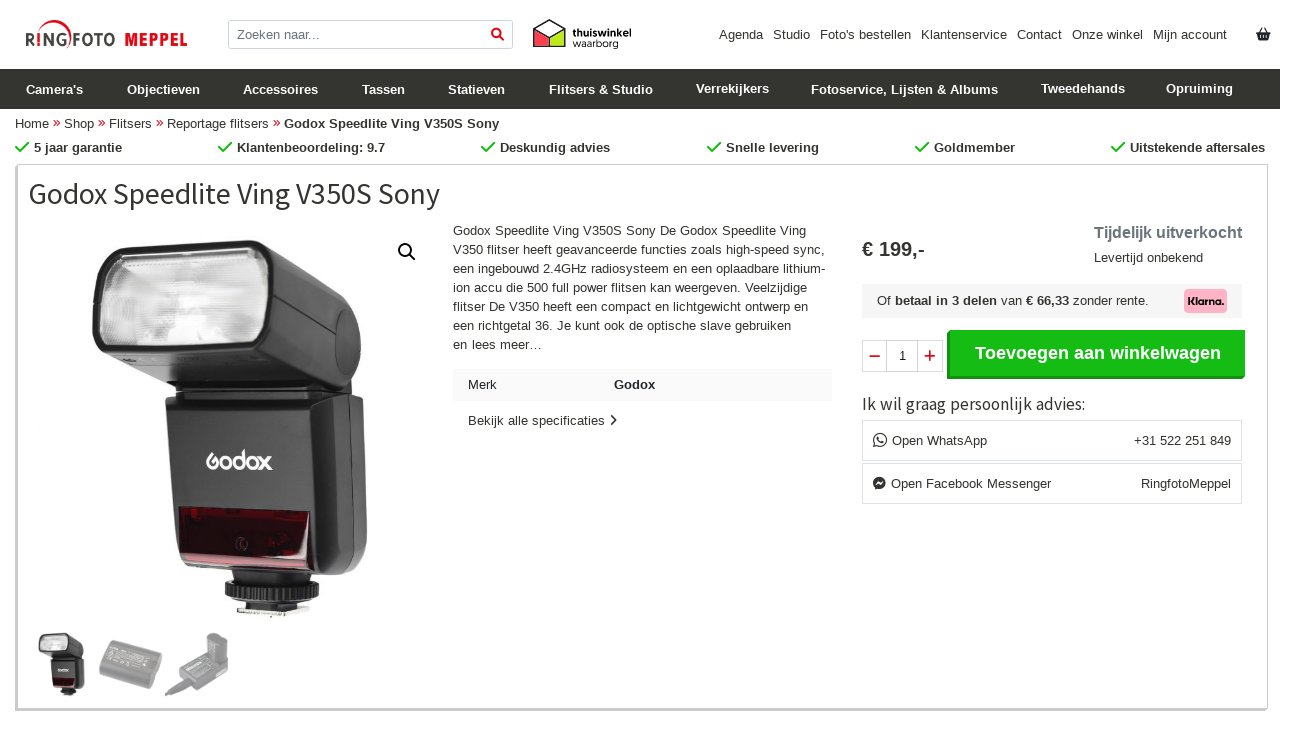

--- FILE ---
content_type: text/html; charset=UTF-8
request_url: https://ringfotomeppel.nl/shop/flitsers/reportage-flitsers/godox-speedlite-ving-v350s-sony/
body_size: 31398
content:
<!DOCTYPE html>
<html lang="nl-NL">
<head >
<meta charset="UTF-8"/>
<meta name="viewport" content="width=device-width, initial-scale=1"/>
<meta name="viewport" content="width=device-width, initial-scale=1, shrink-to-fit=no"><meta name="theme-color" content="#1d2023"><meta name='robots' content='index, follow, max-image-preview:large, max-snippet:-1, max-video-preview:-1'/>
<title>Godox Speedlite Ving V350S Sony - Ringfoto Meppel</title>
<meta name="description" content="Ontdek de Godox Speedlite Ving V350S Sony bij Ringfoto Meppel en profiteer van snelle levering, persoonlijk advies en geweldige aftersale service!"/>
<link rel="canonical" href="https://ringfotomeppel.nl/shop/flitsers/reportage-flitsers/godox-speedlite-ving-v350s-sony/"/>
<meta property="og:locale" content="nl_NL"/>
<meta property="og:type" content="article"/>
<meta property="og:title" content="Godox Speedlite Ving V350S Sony - Ringfoto Meppel"/>
<meta property="og:description" content="Ontdek de Godox Speedlite Ving V350S Sony bij Ringfoto Meppel en profiteer van snelle levering, persoonlijk advies en geweldige aftersale service!"/>
<meta property="og:url" content="https://ringfotomeppel.nl/shop/flitsers/reportage-flitsers/godox-speedlite-ving-v350s-sony/"/>
<meta property="og:site_name" content="Ringfoto Meppel"/>
<meta property="article:publisher" content="https://www.facebook.com/RingfotoMeppel/"/>
<meta property="article:modified_time" content="2021-03-30T12:34:07+00:00"/>
<meta property="og:image" content="https://ringfotomeppel.nl/wp-content/uploads/2019/10/1548221587_181.jpg"/>
<meta property="og:image:width" content="1200"/>
<meta property="og:image:height" content="1200"/>
<meta property="og:image:type" content="image/jpeg"/>
<meta name="twitter:card" content="summary_large_image"/>
<meta name="twitter:site" content="@FotoHarryScholi"/>
<meta name="twitter:label1" content="Geschatte leestijd"/>
<meta name="twitter:data1" content="1 minuut"/>
<script type="application/ld+json" class="yoast-schema-graph">{"@context":"https://schema.org","@graph":[{"@type":"WebPage","@id":"https://ringfotomeppel.nl/shop/flitsers/reportage-flitsers/godox-speedlite-ving-v350s-sony/","url":"https://ringfotomeppel.nl/shop/flitsers/reportage-flitsers/godox-speedlite-ving-v350s-sony/","name":"Godox Speedlite Ving V350S Sony - Ringfoto Meppel","isPartOf":{"@id":"https://ringfotomeppel.nl/#website"},"primaryImageOfPage":{"@id":"https://ringfotomeppel.nl/shop/flitsers/reportage-flitsers/godox-speedlite-ving-v350s-sony/#primaryimage"},"image":{"@id":"https://ringfotomeppel.nl/shop/flitsers/reportage-flitsers/godox-speedlite-ving-v350s-sony/#primaryimage"},"thumbnailUrl":"https://ringfotomeppel.nl/wp-content/uploads/2019/10/1548221587_181.jpg","datePublished":"2019-10-19T12:08:51+00:00","dateModified":"2021-03-30T12:34:07+00:00","description":"Ontdek de Godox Speedlite Ving V350S Sony bij Ringfoto Meppel en profiteer van snelle levering, persoonlijk advies en geweldige aftersale service!","breadcrumb":{"@id":"https://ringfotomeppel.nl/shop/flitsers/reportage-flitsers/godox-speedlite-ving-v350s-sony/#breadcrumb"},"inLanguage":"nl-NL","potentialAction":[{"@type":"ReadAction","target":["https://ringfotomeppel.nl/shop/flitsers/reportage-flitsers/godox-speedlite-ving-v350s-sony/"]}]},{"@type":"ImageObject","inLanguage":"nl-NL","@id":"https://ringfotomeppel.nl/shop/flitsers/reportage-flitsers/godox-speedlite-ving-v350s-sony/#primaryimage","url":"https://ringfotomeppel.nl/wp-content/uploads/2019/10/1548221587_181.jpg","contentUrl":"https://ringfotomeppel.nl/wp-content/uploads/2019/10/1548221587_181.jpg","width":1200,"height":1200},{"@type":"BreadcrumbList","@id":"https://ringfotomeppel.nl/shop/flitsers/reportage-flitsers/godox-speedlite-ving-v350s-sony/#breadcrumb","itemListElement":[{"@type":"ListItem","position":1,"name":"Home","item":"https://ringfotomeppel.nl/"},{"@type":"ListItem","position":2,"name":"Shop","item":"https://ringfotomeppel.nl/shop/"},{"@type":"ListItem","position":3,"name":"Flitsers","item":"https://ringfotomeppel.nl/shop/c/flitsers/"},{"@type":"ListItem","position":4,"name":"Reportage flitsers","item":"https://ringfotomeppel.nl/shop/c/flitsers/reportage-flitsers/"},{"@type":"ListItem","position":5,"name":"Godox Speedlite Ving V350S Sony"}]},{"@type":"WebSite","@id":"https://ringfotomeppel.nl/#website","url":"https://ringfotomeppel.nl/","name":"Ringfoto Meppel","description":"Fotografie, jouw hobby ons vak","publisher":{"@id":"https://ringfotomeppel.nl/#organization"},"alternateName":"Foto Harry Scholing","potentialAction":[{"@type":"SearchAction","target":{"@type":"EntryPoint","urlTemplate":"https://ringfotomeppel.nl/?s={search_term_string}"},"query-input":{"@type":"PropertyValueSpecification","valueRequired":true,"valueName":"search_term_string"}}],"inLanguage":"nl-NL"},{"@type":"Organization","@id":"https://ringfotomeppel.nl/#organization","name":"Ringfoto Meppel","url":"https://ringfotomeppel.nl/","logo":{"@type":"ImageObject","inLanguage":"nl-NL","@id":"https://ringfotomeppel.nl/#/schema/logo/image/","url":"https://ringfotomeppel.nl/wp-content/uploads/2017/05/email_logo.jpg","contentUrl":"https://ringfotomeppel.nl/wp-content/uploads/2017/05/email_logo.jpg","width":600,"height":120,"caption":"Ringfoto Meppel"},"image":{"@id":"https://ringfotomeppel.nl/#/schema/logo/image/"},"sameAs":["https://www.facebook.com/RingfotoMeppel/","https://x.com/FotoHarryScholi","https://www.instagram.com/ringfoto_meppel/","https://www.youtube.com/channel/UC7C4SzOTsCfca1IeITQumgg"]}]}</script>
<link rel='dns-prefetch' href='//www.google.com'/>
<link rel='dns-prefetch' href='//capi-automation.s3.us-east-2.amazonaws.com'/>
<link rel='dns-prefetch' href='//www.googletagmanager.com'/>
<link rel='dns-prefetch' href='//kit.fontawesome.com'/>
<link rel='dns-prefetch' href='//cdn.jsdelivr.net'/>
<link rel='dns-prefetch' href='//stackpath.bootstrapcdn.com'/>
<link rel='dns-prefetch' href='//fonts.googleapis.com'/>
<style id='wp-img-auto-sizes-contain-inline-css'>img:is([sizes=auto i],[sizes^="auto," i]){contain-intrinsic-size:3000px 1500px}</style>
<link rel="stylesheet" type="text/css" href="//ringfotomeppel.nl/wp-content/cache/wpfc-minified/fhjdrhov/6bsg8.css" media="screen"/>
<link rel="stylesheet" type="text/css" href="//ringfotomeppel.nl/wp-content/cache/wpfc-minified/mlg5urhe/dthms.css" media="all"/>
<style id='global-styles-inline-css'>:root{--wp--preset--aspect-ratio--square:1;--wp--preset--aspect-ratio--4-3:4/3;--wp--preset--aspect-ratio--3-4:3/4;--wp--preset--aspect-ratio--3-2:3/2;--wp--preset--aspect-ratio--2-3:2/3;--wp--preset--aspect-ratio--16-9:16/9;--wp--preset--aspect-ratio--9-16:9/16;--wp--preset--color--black:#000000;--wp--preset--color--cyan-bluish-gray:#abb8c3;--wp--preset--color--white:#ffffff;--wp--preset--color--pale-pink:#f78da7;--wp--preset--color--vivid-red:#cf2e2e;--wp--preset--color--luminous-vivid-orange:#ff6900;--wp--preset--color--luminous-vivid-amber:#fcb900;--wp--preset--color--light-green-cyan:#7bdcb5;--wp--preset--color--vivid-green-cyan:#00d084;--wp--preset--color--pale-cyan-blue:#8ed1fc;--wp--preset--color--vivid-cyan-blue:#0693e3;--wp--preset--color--vivid-purple:#9b51e0;--wp--preset--color--theme-primary:#0073e5;--wp--preset--color--theme-secondary:#0073e5;--wp--preset--gradient--vivid-cyan-blue-to-vivid-purple:linear-gradient(135deg,rgb(6,147,227) 0%,rgb(155,81,224) 100%);--wp--preset--gradient--light-green-cyan-to-vivid-green-cyan:linear-gradient(135deg,rgb(122,220,180) 0%,rgb(0,208,130) 100%);--wp--preset--gradient--luminous-vivid-amber-to-luminous-vivid-orange:linear-gradient(135deg,rgb(252,185,0) 0%,rgb(255,105,0) 100%);--wp--preset--gradient--luminous-vivid-orange-to-vivid-red:linear-gradient(135deg,rgb(255,105,0) 0%,rgb(207,46,46) 100%);--wp--preset--gradient--very-light-gray-to-cyan-bluish-gray:linear-gradient(135deg,rgb(238,238,238) 0%,rgb(169,184,195) 100%);--wp--preset--gradient--cool-to-warm-spectrum:linear-gradient(135deg,rgb(74,234,220) 0%,rgb(151,120,209) 20%,rgb(207,42,186) 40%,rgb(238,44,130) 60%,rgb(251,105,98) 80%,rgb(254,248,76) 100%);--wp--preset--gradient--blush-light-purple:linear-gradient(135deg,rgb(255,206,236) 0%,rgb(152,150,240) 100%);--wp--preset--gradient--blush-bordeaux:linear-gradient(135deg,rgb(254,205,165) 0%,rgb(254,45,45) 50%,rgb(107,0,62) 100%);--wp--preset--gradient--luminous-dusk:linear-gradient(135deg,rgb(255,203,112) 0%,rgb(199,81,192) 50%,rgb(65,88,208) 100%);--wp--preset--gradient--pale-ocean:linear-gradient(135deg,rgb(255,245,203) 0%,rgb(182,227,212) 50%,rgb(51,167,181) 100%);--wp--preset--gradient--electric-grass:linear-gradient(135deg,rgb(202,248,128) 0%,rgb(113,206,126) 100%);--wp--preset--gradient--midnight:linear-gradient(135deg,rgb(2,3,129) 0%,rgb(40,116,252) 100%);--wp--preset--font-size--small:12px;--wp--preset--font-size--medium:20px;--wp--preset--font-size--large:20px;--wp--preset--font-size--x-large:42px;--wp--preset--font-size--normal:18px;--wp--preset--font-size--larger:24px;--wp--preset--spacing--20:0.44rem;--wp--preset--spacing--30:0.67rem;--wp--preset--spacing--40:1rem;--wp--preset--spacing--50:1.5rem;--wp--preset--spacing--60:2.25rem;--wp--preset--spacing--70:3.38rem;--wp--preset--spacing--80:5.06rem;--wp--preset--shadow--natural:6px 6px 9px rgba(0, 0, 0, 0.2);--wp--preset--shadow--deep:12px 12px 50px rgba(0, 0, 0, 0.4);--wp--preset--shadow--sharp:6px 6px 0px rgba(0, 0, 0, 0.2);--wp--preset--shadow--outlined:6px 6px 0px -3px rgb(255, 255, 255), 6px 6px rgb(0, 0, 0);--wp--preset--shadow--crisp:6px 6px 0px rgb(0, 0, 0);}:where(.is-layout-flex){gap:0.5em;}:where(.is-layout-grid){gap:0.5em;}body .is-layout-flex{display:flex;}.is-layout-flex{flex-wrap:wrap;align-items:center;}.is-layout-flex > :is(*, div){margin:0;}body .is-layout-grid{display:grid;}.is-layout-grid > :is(*, div){margin:0;}:where(.wp-block-columns.is-layout-flex){gap:2em;}:where(.wp-block-columns.is-layout-grid){gap:2em;}:where(.wp-block-post-template.is-layout-flex){gap:1.25em;}:where(.wp-block-post-template.is-layout-grid){gap:1.25em;}.has-black-color{color:var(--wp--preset--color--black) !important;}.has-cyan-bluish-gray-color{color:var(--wp--preset--color--cyan-bluish-gray) !important;}.has-white-color{color:var(--wp--preset--color--white) !important;}.has-pale-pink-color{color:var(--wp--preset--color--pale-pink) !important;}.has-vivid-red-color{color:var(--wp--preset--color--vivid-red) !important;}.has-luminous-vivid-orange-color{color:var(--wp--preset--color--luminous-vivid-orange) !important;}.has-luminous-vivid-amber-color{color:var(--wp--preset--color--luminous-vivid-amber) !important;}.has-light-green-cyan-color{color:var(--wp--preset--color--light-green-cyan) !important;}.has-vivid-green-cyan-color{color:var(--wp--preset--color--vivid-green-cyan) !important;}.has-pale-cyan-blue-color{color:var(--wp--preset--color--pale-cyan-blue) !important;}.has-vivid-cyan-blue-color{color:var(--wp--preset--color--vivid-cyan-blue) !important;}.has-vivid-purple-color{color:var(--wp--preset--color--vivid-purple) !important;}.has-black-background-color{background-color:var(--wp--preset--color--black) !important;}.has-cyan-bluish-gray-background-color{background-color:var(--wp--preset--color--cyan-bluish-gray) !important;}.has-white-background-color{background-color:var(--wp--preset--color--white) !important;}.has-pale-pink-background-color{background-color:var(--wp--preset--color--pale-pink) !important;}.has-vivid-red-background-color{background-color:var(--wp--preset--color--vivid-red) !important;}.has-luminous-vivid-orange-background-color{background-color:var(--wp--preset--color--luminous-vivid-orange) !important;}.has-luminous-vivid-amber-background-color{background-color:var(--wp--preset--color--luminous-vivid-amber) !important;}.has-light-green-cyan-background-color{background-color:var(--wp--preset--color--light-green-cyan) !important;}.has-vivid-green-cyan-background-color{background-color:var(--wp--preset--color--vivid-green-cyan) !important;}.has-pale-cyan-blue-background-color{background-color:var(--wp--preset--color--pale-cyan-blue) !important;}.has-vivid-cyan-blue-background-color{background-color:var(--wp--preset--color--vivid-cyan-blue) !important;}.has-vivid-purple-background-color{background-color:var(--wp--preset--color--vivid-purple) !important;}.has-black-border-color{border-color:var(--wp--preset--color--black) !important;}.has-cyan-bluish-gray-border-color{border-color:var(--wp--preset--color--cyan-bluish-gray) !important;}.has-white-border-color{border-color:var(--wp--preset--color--white) !important;}.has-pale-pink-border-color{border-color:var(--wp--preset--color--pale-pink) !important;}.has-vivid-red-border-color{border-color:var(--wp--preset--color--vivid-red) !important;}.has-luminous-vivid-orange-border-color{border-color:var(--wp--preset--color--luminous-vivid-orange) !important;}.has-luminous-vivid-amber-border-color{border-color:var(--wp--preset--color--luminous-vivid-amber) !important;}.has-light-green-cyan-border-color{border-color:var(--wp--preset--color--light-green-cyan) !important;}.has-vivid-green-cyan-border-color{border-color:var(--wp--preset--color--vivid-green-cyan) !important;}.has-pale-cyan-blue-border-color{border-color:var(--wp--preset--color--pale-cyan-blue) !important;}.has-vivid-cyan-blue-border-color{border-color:var(--wp--preset--color--vivid-cyan-blue) !important;}.has-vivid-purple-border-color{border-color:var(--wp--preset--color--vivid-purple) !important;}.has-vivid-cyan-blue-to-vivid-purple-gradient-background{background:var(--wp--preset--gradient--vivid-cyan-blue-to-vivid-purple) !important;}.has-light-green-cyan-to-vivid-green-cyan-gradient-background{background:var(--wp--preset--gradient--light-green-cyan-to-vivid-green-cyan) !important;}.has-luminous-vivid-amber-to-luminous-vivid-orange-gradient-background{background:var(--wp--preset--gradient--luminous-vivid-amber-to-luminous-vivid-orange) !important;}.has-luminous-vivid-orange-to-vivid-red-gradient-background{background:var(--wp--preset--gradient--luminous-vivid-orange-to-vivid-red) !important;}.has-very-light-gray-to-cyan-bluish-gray-gradient-background{background:var(--wp--preset--gradient--very-light-gray-to-cyan-bluish-gray) !important;}.has-cool-to-warm-spectrum-gradient-background{background:var(--wp--preset--gradient--cool-to-warm-spectrum) !important;}.has-blush-light-purple-gradient-background{background:var(--wp--preset--gradient--blush-light-purple) !important;}.has-blush-bordeaux-gradient-background{background:var(--wp--preset--gradient--blush-bordeaux) !important;}.has-luminous-dusk-gradient-background{background:var(--wp--preset--gradient--luminous-dusk) !important;}.has-pale-ocean-gradient-background{background:var(--wp--preset--gradient--pale-ocean) !important;}.has-electric-grass-gradient-background{background:var(--wp--preset--gradient--electric-grass) !important;}.has-midnight-gradient-background{background:var(--wp--preset--gradient--midnight) !important;}.has-small-font-size{font-size:var(--wp--preset--font-size--small) !important;}.has-medium-font-size{font-size:var(--wp--preset--font-size--medium) !important;}.has-large-font-size{font-size:var(--wp--preset--font-size--large) !important;}.has-x-large-font-size{font-size:var(--wp--preset--font-size--x-large) !important;}</style>
<style id='classic-theme-styles-inline-css'>.wp-block-button__link{color:#fff;background-color:#32373c;border-radius:9999px;box-shadow:none;text-decoration:none;padding:calc(.667em + 2px) calc(1.333em + 2px);font-size:1.125em}.wp-block-file__button{background:#32373c;color:#fff;text-decoration:none}</style>
<link rel="stylesheet" type="text/css" href="//ringfotomeppel.nl/wp-content/cache/wpfc-minified/2yfofahh/6bsg8.css" media="all"/>
<link rel="stylesheet" type="text/css" href="//ringfotomeppel.nl/wp-content/cache/wpfc-minified/q5o36kq2/6bsg8.css" media="only screen and (max-width: 860px)"/>
<link rel="stylesheet" type="text/css" href="//ringfotomeppel.nl/wp-content/cache/wpfc-minified/lcsn6s39/6bsg8.css" media="all"/>
<link rel="stylesheet" type="text/css" href="//ringfotomeppel.nl/wp-content/cache/wpfc-minified/1et0i4la/6bsg8.css" media="screen"/>
<style id='woocommerce-inline-inline-css'>.woocommerce form .form-row .required{visibility:visible;}</style>
<link rel="stylesheet" type="text/css" href="//ringfotomeppel.nl/wp-content/cache/wpfc-minified/q6t635v4/6bsg8.css" media="all"/>
<style id='ringfoto-meppel-v3-gutenberg-inline-css'>.ab-block-post-grid .ab-post-grid-items h2 a:hover{color:#0073e5;}
.site-container .wp-block-button .wp-block-button__link{background-color:#0073e5;}
.wp-block-button .wp-block-button__link:not(.has-background),
.wp-block-button .wp-block-button__link:not(.has-background):focus,
.wp-block-button .wp-block-button__link:not(.has-background):hover{color:#ffffff;}
.site-container .wp-block-button.is-style-outline .wp-block-button__link{color:#0073e5;}
.site-container .wp-block-button.is-style-outline .wp-block-button__link:focus, .site-container .wp-block-button.is-style-outline .wp-block-button__link:hover{color:#2396ff;}
.site-container .has-small-font-size{font-size:12px;}
.site-container .has-normal-font-size{font-size:18px;}
.site-container .has-large-font-size{font-size:20px;}
.site-container .has-larger-font-size{font-size:24px;}
.site-container .has-theme-primary-color, .site-container .wp-block-button .wp-block-button__link.has-theme-primary-color, .site-container .wp-block-button.is-style-outline .wp-block-button__link.has-theme-primary-color{color:#0073e5;}
.site-container .has-theme-primary-background-color, .site-container .wp-block-button .wp-block-button__link.has-theme-primary-background-color, .site-container .wp-block-pullquote.is-style-solid-color.has-theme-primary-background-color{background-color:#0073e5;}
.site-container .has-theme-secondary-color, .site-container .wp-block-button .wp-block-button__link.has-theme-secondary-color, .site-container .wp-block-button.is-style-outline .wp-block-button__link.has-theme-secondary-color{color:#0073e5;}
.site-container .has-theme-secondary-background-color, .site-container .wp-block-button .wp-block-button__link.has-theme-secondary-background-color, .site-container .wp-block-pullquote.is-style-solid-color.has-theme-secondary-background-color{background-color:#0073e5;}</style>
<link rel="stylesheet" type="text/css" href="//ringfotomeppel.nl/wp-content/cache/wpfc-minified/8mnqn3og/6bsg8.css" media="all"/>
<link rel='stylesheet' id='bootstrapcss-css' href='https://stackpath.bootstrapcdn.com/bootstrap/4.4.1/css/bootstrap.min.css' media='all'/>
<link rel="stylesheet" type="text/css" href="//ringfotomeppel.nl/wp-content/cache/wpfc-minified/3oiprvc/6bsg7.css" media="all"/>
<script data-wpfc-render="false">(function(){let events=["mousemove", "wheel", "scroll", "touchstart", "touchmove"];let fired=false;events.forEach(function(event){window.addEventListener(event, function(){if(fired===false){fired=true;setTimeout(function(){ (function(d,s){var f=d.getElementsByTagName(s)[0];j=d.createElement(s);j.setAttribute('src', 'https://ringfotomeppel.nl/wp-content/plugins/woocommerce/assets/js/frontend/add-to-cart.min.js');j.setAttribute('id', 'wc-add-to-cart-js');j.setAttribute('data-wp-strategy', 'defer');f.parentNode.insertBefore(j,f);})(document,'script'); }, 100);}},{once: true});});})();</script>
<script src="https://www.google.com/recaptcha/api.js?render=6LclnIEUAAAAAMOoMskcNKEfT0PvUaubnb1GXO4-" id="g-recaptcha-js"></script>
<script data-wpfc-render="false">(function(){let events=["mousemove", "wheel", "scroll", "touchstart", "touchmove"];let fired=false;events.forEach(function(event){window.addEventListener(event, function(){if(fired===false){fired=true;setTimeout(function(){ (function(d,s){var f=d.getElementsByTagName(s)[0];j=d.createElement(s);j.setAttribute('src', 'https://www.googletagmanager.com/gtag/js?id=GT-5TP76CT');j.setAttribute('id', 'google_gtagjs-js');f.parentNode.insertBefore(j,f);})(document,'script'); }, 200);}},{once: true});});})();</script>
<meta name="generator" content="Site Kit by Google 1.167.0"/>
<meta name="google-site-verification" content="m01W_POhYhN8ZhwcodQjKMlmSeCCiMLy00tnLAp_w-Y"/>
<script data-wpfc-render="false">(function(){let events=["mousemove", "wheel", "scroll", "touchstart", "touchmove"];let fired=false;events.forEach(function(event){window.addEventListener(event, function(){if(fired===false){fired=true;setTimeout(function(){ (function(d,s){var f=d.getElementsByTagName(s)[0];j=d.createElement(s);j.setAttribute('src', 'https://www.googletagmanager.com/gtag/js?id=UA-75891130-2');f.parentNode.insertBefore(j,f);})(document,'script'); }, 300);}},{once: true});});})();</script>
<script>window.dataLayer=window.dataLayer||[];
function gtag(){dataLayer.push(arguments);}
gtag('js', new Date());
gtag('config', 'UA-75891130-2');</script>	<noscript><style>.woocommerce-product-gallery{opacity:1 !important;}</style></noscript>
<meta name="google-adsense-platform-account" content="ca-host-pub-2644536267352236">
<meta name="google-adsense-platform-domain" content="sitekit.withgoogle.com">
<script data-wpfc-render="false">(function(){let events=["mousemove", "wheel", "scroll", "touchstart", "touchmove"];let fired=false;events.forEach(function(event){window.addEventListener(event, function(){if(fired===false){fired=true;setTimeout(function(){
!function(f,b,e,v,n,t,s){if(f.fbq)return;n=f.fbq=function(){n.callMethod?
n.callMethod.apply(n,arguments):n.queue.push(arguments)};if(!f._fbq)f._fbq=n;
n.push=n;n.loaded=!0;n.version='2.0';n.queue=[];t=b.createElement(e);t.async=!0;
t.src=v;s=b.getElementsByTagName(e)[0];s.parentNode.insertBefore(t,s)}(window,
document,'script','https://connect.facebook.net/en_US/fbevents.js');
}, 400);}},{once: true});});})();</script>
<script >fbq('init', '325497288826689', {}, {
"agent": "woocommerce_6-10.3.6-3.5.15"
});
document.addEventListener('DOMContentLoaded', function(){
document.body.insertAdjacentHTML('beforeend', '<div class=\"wc-facebook-pixel-event-placeholder\"></div>');
}, false);</script>
<script data-wpfc-render="false">(function(){let events=["mousemove", "wheel", "scroll", "touchstart", "touchmove"];let fired=false;events.forEach(function(event){window.addEventListener(event, function(){if(fired===false){fired=true;setTimeout(function(){
(function(w, d, s, l, i){
w[l]=w[l]||[];
w[l].push({'gtm.start': new Date().getTime(), event: 'gtm.js'});
var f=d.getElementsByTagName(s)[0],
j=d.createElement(s), dl=l!='dataLayer' ? '&l=' + l:'';
j.async=true;
j.src='https://www.googletagmanager.com/gtm.js?id=' + i + dl;
f.parentNode.insertBefore(j, f);
})(window, document, 'script', 'dataLayer', 'GTM-P875GHK');
}, 500);}},{once: true});});})();</script>
<link rel="icon" href="https://ringfotomeppel.nl/wp-content/uploads/2017/04/cropped-rfm_flav-32x32.png" sizes="32x32"/>
<link rel="icon" href="https://ringfotomeppel.nl/wp-content/uploads/2017/04/cropped-rfm_flav-192x192.png" sizes="192x192"/>
<link rel="apple-touch-icon" href="https://ringfotomeppel.nl/wp-content/uploads/2017/04/cropped-rfm_flav-180x180.png"/>
<meta name="msapplication-TileImage" content="https://ringfotomeppel.nl/wp-content/uploads/2017/04/cropped-rfm_flav-270x270.png"/>
<script data-wpfc-render="false">(function(){let events=["mousemove", "wheel", "scroll", "touchstart", "touchmove"];let fired=false;events.forEach(function(event){window.addEventListener(event, function(){if(fired===false){fired=true;setTimeout(function(){ (function(d,s){var f=d.getElementsByTagName(s)[0];j=d.createElement(s);j.setAttribute('src', 'https://www.googletagmanager.com/gtag/js?id=AW-963914480');f.parentNode.insertBefore(j,f);})(document,'script'); }, 600);}},{once: true});});})();</script>
<script>window.dataLayer=window.dataLayer||[];
function gtag(){ dataLayer.push(arguments); }
gtag('consent', 'default', {
analytics_storage: 'denied',
ad_storage: 'denied',
ad_user_data: 'denied',
ad_personalization: 'denied',
region: ['AT', 'BE', 'BG', 'HR', 'CY', 'CZ', 'DK', 'EE', 'FI', 'FR', 'DE', 'GR', 'HU', 'IS', 'IE', 'IT', 'LV', 'LI', 'LT', 'LU', 'MT', 'NL', 'NO', 'PL', 'PT', 'RO', 'SK', 'SI', 'ES', 'SE', 'GB', 'CH'],
wait_for_update: 500,
});
gtag('js', new Date());
gtag('set', 'developer_id.dOGY3NW', true);
gtag("config", "AW-963914480", { "groups": "GLA", "send_page_view": false });</script>
<script data-wpfc-render="false">var Wpfcll={s:[],osl:0,scroll:false,i:function(){Wpfcll.ss();window.addEventListener('load',function(){let observer=new MutationObserver(mutationRecords=>{Wpfcll.osl=Wpfcll.s.length;Wpfcll.ss();if(Wpfcll.s.length > Wpfcll.osl){Wpfcll.ls(false);}});observer.observe(document.getElementsByTagName("html")[0],{childList:true,attributes:true,subtree:true,attributeFilter:["src"],attributeOldValue:false,characterDataOldValue:false});Wpfcll.ls(true);});window.addEventListener('scroll',function(){Wpfcll.scroll=true;Wpfcll.ls(false);});window.addEventListener('resize',function(){Wpfcll.scroll=true;Wpfcll.ls(false);});window.addEventListener('click',function(){Wpfcll.scroll=true;Wpfcll.ls(false);});},c:function(e,pageload){var w=document.documentElement.clientHeight || body.clientHeight;var n=0;if(pageload){n=0;}else{n=(w > 800) ? 800:200;n=Wpfcll.scroll ? 800:n;}var er=e.getBoundingClientRect();var t=0;var p=e.parentNode ? e.parentNode:false;if(typeof p.getBoundingClientRect=="undefined"){var pr=false;}else{var pr=p.getBoundingClientRect();}if(er.x==0 && er.y==0){for(var i=0;i < 10;i++){if(p){if(pr.x==0 && pr.y==0){if(p.parentNode){p=p.parentNode;}if(typeof p.getBoundingClientRect=="undefined"){pr=false;}else{pr=p.getBoundingClientRect();}}else{t=pr.top;break;}}};}else{t=er.top;}if(w - t+n > 0){return true;}return false;},r:function(e,pageload){var s=this;var oc,ot;try{oc=e.getAttribute("data-wpfc-original-src");ot=e.getAttribute("data-wpfc-original-srcset");originalsizes=e.getAttribute("data-wpfc-original-sizes");if(s.c(e,pageload)){if(oc || ot){if(e.tagName=="DIV" || e.tagName=="A" || e.tagName=="SPAN"){e.style.backgroundImage="url("+oc+")";e.removeAttribute("data-wpfc-original-src");e.removeAttribute("data-wpfc-original-srcset");e.removeAttribute("onload");}else{if(oc){e.setAttribute('src',oc);}if(ot){e.setAttribute('srcset',ot);}if(originalsizes){e.setAttribute('sizes',originalsizes);}if(e.getAttribute("alt") && e.getAttribute("alt")=="blank"){e.removeAttribute("alt");}e.removeAttribute("data-wpfc-original-src");e.removeAttribute("data-wpfc-original-srcset");e.removeAttribute("data-wpfc-original-sizes");e.removeAttribute("onload");if(e.tagName=="IFRAME"){var y="https://www.youtube.com/embed/";if(navigator.userAgent.match(/\sEdge?\/\d/i)){e.setAttribute('src',e.getAttribute("src").replace(/.+\/templates\/youtube\.html\#/,y));}e.onload=function(){if(typeof window.jQuery !="undefined"){if(jQuery.fn.fitVids){jQuery(e).parent().fitVids({customSelector:"iframe[src]"});}}var s=e.getAttribute("src").match(/templates\/youtube\.html\#(.+)/);if(s){try{var i=e.contentDocument || e.contentWindow;if(i.location.href=="about:blank"){e.setAttribute('src',y+s[1]);}}catch(err){e.setAttribute('src',y+s[1]);}}}}}}else{if(e.tagName=="NOSCRIPT"){if(typeof window.jQuery !="undefined"){if(jQuery(e).attr("data-type")=="wpfc"){e.removeAttribute("data-type");jQuery(e).after(jQuery(e).text());}}}}}}catch(error){console.log(error);console.log("==>",e);}},ss:function(){var i=Array.prototype.slice.call(document.getElementsByTagName("img"));var f=Array.prototype.slice.call(document.getElementsByTagName("iframe"));var d=Array.prototype.slice.call(document.getElementsByTagName("div"));var a=Array.prototype.slice.call(document.getElementsByTagName("a"));var s=Array.prototype.slice.call(document.getElementsByTagName("span"));var n=Array.prototype.slice.call(document.getElementsByTagName("noscript"));this.s=i.concat(f).concat(d).concat(a).concat(s).concat(n);},ls:function(pageload){var s=this;[].forEach.call(s.s,function(e,index){s.r(e,pageload);});}};document.addEventListener('DOMContentLoaded',function(){wpfci();});function wpfci(){Wpfcll.i();}</script>
</head>
<body class="wp-singular product-template-default single single-product postid-48098 wp-embed-responsive wp-theme-genesis wp-child-theme-rfm-v3 theme-genesis woocommerce woocommerce-page woocommerce-no-js header-full-width full-width-content genesis-breadcrumbs-hidden genesis-footer-widgets-hidden has-no-blocks">		
<noscript>
<iframe onload="Wpfcll.r(this,true);" data-wpfc-original-src="https://www.googletagmanager.com/ns.html?id=GTM-P875GHK" height="0" width="0" style="display:none;visibility:hidden"></iframe>
</noscript>
<script>gtag("event", "page_view", {send_to: "GLA"});</script>
<div class="site-container"><ul class="genesis-skip-link"><li><a href="#genesis-nav-primary" class="screen-reader-shortcut"> Spring naar de hoofdnavigatie</a></li><li><a href="#genesis-content" class="screen-reader-shortcut"> Door naar de hoofd inhoud</a></li></ul><header class="site-header"><div class="wrap">	<div class="mw-100">
<nav class="nav navbar-expand-lg main-menu d-none d-lg-flex d-print-none">
<div class="container">
<div class="row d-flex align-items-center my-3">
<div class="flex-fill col-12 col-lg-2 logo-button"> <a class="nav-link mt-0 d-flex align-items-center btn" href="/" title="RingfotoMeppel home"> <img src="https://ringfotomeppel.nl/wp-content/uploads/2021/01/rfm_logo_5.png" alt="RingfotoMeppel Logo"/> </a></div><div class="flex-fill col-12 col-lg-3"> <form role="search" method="get" class="form-inline my-2 my-lg-0" action="https://ringfotomeppel.nl/"> <label class="screen-reader-text" for="s">Zoeken naar:</label> <input type="text" class="form-control mr-sm-2" value="" name="s" id="s" placeholder="Zoeken naar..." /> <button type="submit" class="btn form-button my-2 my-sm-0" /> <span class="icon"> <i class="fa fa-search"></i> </span> </button> <input type="hidden" name="post_type" value="product" /> </form></div><a href="https://www.thuiswinkel.org/leden/ringfotomeppel-nl/certificaat" target="_blank">
<img src="/wp-content/themes/rfm-v3/images/thuiswinkel.svg" alt="Thuiswinkel.org Logo" style="height: 3rem;"/>
</a>
<div class="flex-fill">
<div class="d-flex justify-content-end align-items-center">
<ul class="navbar-nav">
<li class="nav-item"> <a class="nav-link" href="https://ringfotomeppel.nl/c/agenda/">Agenda</a> </li>
<li class="nav-item"> <a class="nav-link" href="https://ringfotomeppel.nl/fotografie/studio/">Studio</a> </li>
<li class="nav-item"> <a class="nav-link" href="https://ringfotomeppel.nl/shop/c/fotoservice/">Foto's bestellen</a> </li>
<li class="nav-item"> <a class="nav-link" href="https://ringfotomeppel.nl/klantenservice/">Klantenservice</a> </li>
<li class="nav-item modal-url"> <a class="nav-link modal-url" href="https://ringfotomeppel.nl/klantenservice/contact/" data-toggle="modal" data-target="#modal-pagina">Contact</a> </li>
<li class="nav-item modal-url"> <a class="nav-link modal-url" href="https://ringfotomeppel.nl/klantenservice/winkel/" data-toggle="modal" data-target="#modal-pagina">Onze winkel</a> </li>
<li class="nav-item modal-url"> <a class="nav-link modal-url" href="https://ringfotomeppel.nl/mijn-account/" data-toggle="modal" data-target="#modal-pagina">Mijn account</a> </li>
</ul>
<div class="py-3 ml-4 shopping-basket d-flex justify-content-between align-middle align-items-center">
<div id="winkelmand-button"> <button type="button" data-toggle="modal" data-target="#winkelmand" class="btn red-hv white-bg white-bg-hv winkelmand-toggle"> <i class="fa fa-shopping-basket fa-fw"></i> </button></div></div></div></div></div></div></nav>
<div class="row position-relative dark-grey-bg d-none d-lg-block d-print-none">
<div class="container">
<nav id="bs-example-navbar-collapse-1" class="navbar-collapse navbar-expand-lg"><ul id="menu-assortiment" class="navbar-nav mr-auto"><li itemscope="itemscope" itemtype="https://www.schema.org/SiteNavigationElement" id="menu-item-21523" class="menu-item menu-item-type-taxonomy menu-item-object-product_cat menu-item-has-children dropdown dropdown-masked menu-item-21523 nav-item"><button href="#" data-toggle="dropdown" aria-haspopup="true" aria-expanded="false" class="white" id="menu-item-dropdown-21523">Camera&#039;s</button>
<div class="dropdown-menu">
<div class="container"> <ul class="row" role="menu"> <li itemscope="itemscope" itemtype="https://www.schema.org/SiteNavigationElement" id="menu-item-21649" class="menu-item menu-item-type-taxonomy menu-item-object-product_cat menu-item-has-children col-2 dropdown dropdown-masked menu-item-21649 nav-item"><span class="nav-category-header"><a href="https://ringfotomeppel.nl/shop/c/fotocameras/wisselbare-lens/" class="nav-sub-menu-link">Wisselbare Lens</a></span> <ul class="sub-menu" role="menu"> <li itemscope="itemscope" itemtype="https://www.schema.org/SiteNavigationElement" id="menu-item-21637" class="menu-item menu-item-type-taxonomy menu-item-object-product_cat d-flex dropdown menu-item-21637 nav-item"><a href="https://ringfotomeppel.nl/shop/c/fotocameras/wisselbare-lens/systeemcameras/" class="nav-sub-menu-link">Systeem camera&#039;s</a></li> <li itemscope="itemscope" itemtype="https://www.schema.org/SiteNavigationElement" id="menu-item-122597" class="menu-item menu-item-type-custom menu-item-object-custom d-flex dropdown menu-item-122597 nav-item"><a href="https://ringfotomeppel.nl/shop/c/fotocameras/wisselbare-lens/?filter-sensor=fullframe&#038;query-type-sensor=or" class="nav-sub-menu-link">Fullframe camera&#039;s</a></li> <li itemscope="itemscope" itemtype="https://www.schema.org/SiteNavigationElement" id="menu-item-122598" class="menu-item menu-item-type-custom menu-item-object-custom d-flex dropdown menu-item-122598 nav-item"><a href="https://ringfotomeppel.nl/shop/c/fotocameras/wisselbare-lens/?filter-sensor=middenformaat&#038;query-type-sensor=or" class="nav-sub-menu-link">Middenformaat camera&#039;s</a></li> <li itemscope="itemscope" itemtype="https://www.schema.org/SiteNavigationElement" id="menu-item-122599" class="menu-item menu-item-type-custom menu-item-object-custom d-flex dropdown menu-item-122599 nav-item"><a href="https://ringfotomeppel.nl/shop/c/fotocameras/wisselbare-lens/?filter-sensor=aps-c&#038;query-type-sensor=or" class="nav-sub-menu-link">APS-C camera&#039;s</a></li> <li itemscope="itemscope" itemtype="https://www.schema.org/SiteNavigationElement" id="menu-item-122600" class="menu-item menu-item-type-custom menu-item-object-custom d-flex dropdown menu-item-122600 nav-item"><a href="https://ringfotomeppel.nl/shop/c/fotocameras/wisselbare-lens/?filter-sensor=micro-four-thirds&#038;query-type-sensor=or" class="nav-sub-menu-link">Micro Four Thirds camera&#039;s</a></li> </ul> </li> <li itemscope="itemscope" itemtype="https://www.schema.org/SiteNavigationElement" id="menu-item-21648" class="menu-item menu-item-type-taxonomy menu-item-object-product_cat menu-item-has-children col-2 dropdown dropdown-masked menu-item-21648 nav-item"><span class="nav-category-header"><a href="https://ringfotomeppel.nl/shop/c/fotocameras/vaste-lens/" class="nav-sub-menu-link">Vaste Lens</a></span> <ul class="sub-menu" role="menu"> <li itemscope="itemscope" itemtype="https://www.schema.org/SiteNavigationElement" id="menu-item-21552" class="menu-item menu-item-type-taxonomy menu-item-object-product_cat d-flex dropdown menu-item-21552 nav-item"><a href="https://ringfotomeppel.nl/shop/c/fotocameras/vaste-lens/compactcameras/" class="nav-sub-menu-link">Compact camera&#039;s</a></li> <li itemscope="itemscope" itemtype="https://www.schema.org/SiteNavigationElement" id="menu-item-21605" class="menu-item menu-item-type-taxonomy menu-item-object-product_cat d-flex dropdown menu-item-21605 nav-item"><a href="https://ringfotomeppel.nl/shop/c/fotocameras/vaste-lens/premiumcompactcameras/" class="nav-sub-menu-link">Premiumcompact camera&#039;s</a></li> <li itemscope="itemscope" itemtype="https://www.schema.org/SiteNavigationElement" id="menu-item-21551" class="menu-item menu-item-type-taxonomy menu-item-object-product_cat d-flex dropdown menu-item-21551 nav-item"><a href="https://ringfotomeppel.nl/shop/c/fotocameras/vaste-lens/bridgecameras/" class="nav-sub-menu-link">Bridge camera&#039;s</a></li> <li itemscope="itemscope" itemtype="https://www.schema.org/SiteNavigationElement" id="menu-item-21568" class="menu-item menu-item-type-taxonomy menu-item-object-product_cat menu-item-has-children dropdown dropdown-masked menu-item-21568 nav-item"><a href="https://ringfotomeppel.nl/shop/c/fotocameras/instantcameras/" class="nav-sub-menu-link">Instant camera&#039;s</a> <ul class="sub-menu" role="menu"> <li itemscope="itemscope" itemtype="https://www.schema.org/SiteNavigationElement" id="menu-item-21569" class="menu-item menu-item-type-taxonomy menu-item-object-product_cat d-flex dropdown menu-item-21569 nav-item"><a href="https://ringfotomeppel.nl/shop/c/analoog/instant-fotopapier/" class="nav-sub-menu-link">Instant fotopapier</a></li> </ul> </li> <li itemscope="itemscope" itemtype="https://www.schema.org/SiteNavigationElement" id="menu-item-102202" class="menu-item menu-item-type-taxonomy menu-item-object-product_cat d-flex dropdown menu-item-102202 nav-item"><a href="https://ringfotomeppel.nl/shop/c/fotocameras/vaste-lens/kleinbeeldcamera/" class="nav-sub-menu-link">Kleinbeeldcamera (analoog)</a></li> <li itemscope="itemscope" itemtype="https://www.schema.org/SiteNavigationElement" id="menu-item-103279" class="menu-item menu-item-type-taxonomy menu-item-object-product_cat d-flex dropdown menu-item-103279 nav-item"><a href="https://ringfotomeppel.nl/shop/c/analoog/wegwerpcamera/" class="nav-sub-menu-link">Wegwerpcamera&#039;s</a></li> </ul> </li> <li itemscope="itemscope" itemtype="https://www.schema.org/SiteNavigationElement" id="menu-item-128163" class="menu-item menu-item-type-taxonomy menu-item-object-product_cat menu-item-has-children col-2 dropdown dropdown-masked menu-item-128163 nav-item"><span class="nav-category-header"><a href="https://ringfotomeppel.nl/shop/c/drones/" class="nav-sub-menu-link">Drones</a></span> <ul class="sub-menu" role="menu"> <li itemscope="itemscope" itemtype="https://www.schema.org/SiteNavigationElement" id="menu-item-128164" class="menu-item menu-item-type-taxonomy menu-item-object-product_cat d-flex dropdown menu-item-128164 nav-item"><a href="https://ringfotomeppel.nl/shop/c/drones/" class="nav-sub-menu-link">Drones</a></li> </ul> </li> <li itemscope="itemscope" itemtype="https://www.schema.org/SiteNavigationElement" id="menu-item-21670" class="menu-item menu-item-type-post_type menu-item-object-page menu-item-has-children col-2 dropdown dropdown-masked menu-item-21670 nav-item"><span class="nav-category-header"><a href="https://ringfotomeppel.nl/uitleg-over/" class="nav-sub-menu-link">Uitleg over</a></span> <ul class="sub-menu" role="menu"> <li itemscope="itemscope" itemtype="https://www.schema.org/SiteNavigationElement" id="menu-item-21672" class="menu-item menu-item-type-post_type menu-item-object-page d-flex dropdown menu-item-21672 nav-item"><a href="https://ringfotomeppel.nl/uitleg-over/is-compact-camera/" class="nav-sub-menu-link">Compact camera&#039;s</a></li> <li itemscope="itemscope" itemtype="https://www.schema.org/SiteNavigationElement" id="menu-item-21674" class="menu-item menu-item-type-post_type menu-item-object-page d-flex dropdown menu-item-21674 nav-item"><a href="https://ringfotomeppel.nl/uitleg-over/is-premium-compact-camera/" class="nav-sub-menu-link">Premium compact camera&#039;s</a></li> <li itemscope="itemscope" itemtype="https://www.schema.org/SiteNavigationElement" id="menu-item-21671" class="menu-item menu-item-type-post_type menu-item-object-page d-flex dropdown menu-item-21671 nav-item"><a href="https://ringfotomeppel.nl/uitleg-over/wat-is-een-bridge-camera/" class="nav-sub-menu-link">Bridge camera&#039;s</a></li> <li itemscope="itemscope" itemtype="https://www.schema.org/SiteNavigationElement" id="menu-item-21675" class="menu-item menu-item-type-post_type menu-item-object-page d-flex dropdown menu-item-21675 nav-item"><a href="https://ringfotomeppel.nl/uitleg-over/wat-is-een-spiegelreflexcamera/" class="nav-sub-menu-link">Spiegelreflexcamera&#039;s</a></li> <li itemscope="itemscope" itemtype="https://www.schema.org/SiteNavigationElement" id="menu-item-21676" class="menu-item menu-item-type-post_type menu-item-object-page d-flex dropdown menu-item-21676 nav-item"><a href="https://ringfotomeppel.nl/uitleg-over/wat-is-een-systeemcamera/" class="nav-sub-menu-link">Systeemcamera&#039;s</a></li> <li itemscope="itemscope" itemtype="https://www.schema.org/SiteNavigationElement" id="menu-item-21673" class="menu-item menu-item-type-post_type menu-item-object-page d-flex dropdown menu-item-21673 nav-item"><a href="https://ringfotomeppel.nl/uitleg-over/is-fullframe-camera/" class="nav-sub-menu-link">Fullframe camera&#039;s</a></li> </ul> </li> <li itemscope="itemscope" itemtype="https://www.schema.org/SiteNavigationElement" id="menu-item-56930" class="menu-item menu-item-type-custom menu-item-object-custom menu-item-has-children col-2 dropdown dropdown-masked menu-item-56930 nav-item"><span class="nav-category-header"><a href="/shop/c/fotocameras/" class="nav-sub-menu-link">Merken</a></span> <ul class="sub-menu" role="menu"> <li itemscope="itemscope" itemtype="https://www.schema.org/SiteNavigationElement" id="menu-item-56928" class="menu-item menu-item-type-custom menu-item-object-custom d-flex dropdown menu-item-56928 nav-item"><a href="/shop/c/fotocameras/?filter-merk=canon&#038;query-type-merk=or" class="nav-sub-menu-link">Canon</a></li> <li itemscope="itemscope" itemtype="https://www.schema.org/SiteNavigationElement" id="menu-item-56931" class="menu-item menu-item-type-custom menu-item-object-custom d-flex dropdown menu-item-56931 nav-item"><a href="/shop/c/fotocameras/?filter-merk=fujifilm&#038;query-type-merk=or" class="nav-sub-menu-link">Fujifilm</a></li> <li itemscope="itemscope" itemtype="https://www.schema.org/SiteNavigationElement" id="menu-item-56929" class="menu-item menu-item-type-custom menu-item-object-custom d-flex dropdown menu-item-56929 nav-item"><a href="/shop/c/fotocameras/?filter-merk=nikon&#038;query-type-merk=or" class="nav-sub-menu-link">Nikon</a></li> <li itemscope="itemscope" itemtype="https://www.schema.org/SiteNavigationElement" id="menu-item-56934" class="menu-item menu-item-type-custom menu-item-object-custom d-flex dropdown menu-item-56934 nav-item"><a href="/shop/c/fotocameras/?filter-merk=olympus&#038;query-type-merk=or" class="nav-sub-menu-link">Olympus</a></li> <li itemscope="itemscope" itemtype="https://www.schema.org/SiteNavigationElement" id="menu-item-56932" class="menu-item menu-item-type-custom menu-item-object-custom d-flex dropdown menu-item-56932 nav-item"><a href="/shop/c/fotocameras/?filter-merk=panasonic&#038;query-type-merk=or" class="nav-sub-menu-link">Panasonic</a></li> <li itemscope="itemscope" itemtype="https://www.schema.org/SiteNavigationElement" id="menu-item-56933" class="menu-item menu-item-type-custom menu-item-object-custom d-flex dropdown menu-item-56933 nav-item"><a href="/shop/c/fotocameras/?filter-merk=sony&#038;query-type-merk=or" class="nav-sub-menu-link">Sony</a></li> </ul> </li> </ul></div></div></li>
<li itemscope="itemscope" itemtype="https://www.schema.org/SiteNavigationElement" id="menu-item-21562" class="menu-item menu-item-type-taxonomy menu-item-object-product_cat menu-item-has-children dropdown dropdown-masked menu-item-21562 nav-item"><button href="#" data-toggle="dropdown" aria-haspopup="true" aria-expanded="false" class="white" id="menu-item-dropdown-21562">Objectieven</button>
<div class="dropdown-menu">
<div class="container"> <ul class="row" role="menu"> <li itemscope="itemscope" itemtype="https://www.schema.org/SiteNavigationElement" id="menu-item-21666" class="menu-item menu-item-type-taxonomy menu-item-object-product_cat menu-item-has-children col-2 dropdown dropdown-masked menu-item-21666 nav-item"><span class="nav-category-header"><a href="https://ringfotomeppel.nl/shop/c/objectieven/" class="nav-sub-menu-link">Objectieven</a></span> <ul class="sub-menu" role="menu"> <li itemscope="itemscope" itemtype="https://www.schema.org/SiteNavigationElement" id="menu-item-21544" class="menu-item menu-item-type-taxonomy menu-item-object-product_cat d-flex dropdown menu-item-21544 nav-item"><a href="https://ringfotomeppel.nl/shop/c/objectieven/fisheyeobjectieven/" class="nav-sub-menu-link">Fisheye objectieven</a></li> <li itemscope="itemscope" itemtype="https://www.schema.org/SiteNavigationElement" id="menu-item-21563" class="menu-item menu-item-type-taxonomy menu-item-object-product_cat d-flex dropdown menu-item-21563 nav-item"><a href="https://ringfotomeppel.nl/shop/c/objectieven/groothoekobjectieven/" class="nav-sub-menu-link">Groothoek objectieven</a></li> <li itemscope="itemscope" itemtype="https://www.schema.org/SiteNavigationElement" id="menu-item-21638" class="menu-item menu-item-type-taxonomy menu-item-object-product_cat d-flex dropdown menu-item-21638 nav-item"><a href="https://ringfotomeppel.nl/shop/c/objectieven/standaardobjectieven/" class="nav-sub-menu-link">Standaard objectieven</a></li> <li itemscope="itemscope" itemtype="https://www.schema.org/SiteNavigationElement" id="menu-item-21564" class="menu-item menu-item-type-taxonomy menu-item-object-product_cat d-flex dropdown menu-item-21564 nav-item"><a href="https://ringfotomeppel.nl/shop/c/objectieven/macroobjectieven/" class="nav-sub-menu-link">Macro objectieven</a></li> <li itemscope="itemscope" itemtype="https://www.schema.org/SiteNavigationElement" id="menu-item-21565" class="menu-item menu-item-type-taxonomy menu-item-object-product_cat d-flex dropdown menu-item-21565 nav-item"><a href="https://ringfotomeppel.nl/shop/c/objectieven/portretobjectieven/" class="nav-sub-menu-link">Portret objectieven</a></li> <li itemscope="itemscope" itemtype="https://www.schema.org/SiteNavigationElement" id="menu-item-21543" class="menu-item menu-item-type-taxonomy menu-item-object-product_cat d-flex dropdown menu-item-21543 nav-item"><a href="https://ringfotomeppel.nl/shop/c/objectieven/allesineenobjectieven/" class="nav-sub-menu-link">Alles in één objectieven</a></li> <li itemscope="itemscope" itemtype="https://www.schema.org/SiteNavigationElement" id="menu-item-21639" class="menu-item menu-item-type-taxonomy menu-item-object-product_cat d-flex dropdown menu-item-21639 nav-item"><a href="https://ringfotomeppel.nl/shop/c/objectieven/teleobjectieven/" class="nav-sub-menu-link">Tele objectieven</a></li> <li itemscope="itemscope" itemtype="https://www.schema.org/SiteNavigationElement" id="menu-item-56927" class="menu-item menu-item-type-taxonomy menu-item-object-product_cat d-flex dropdown menu-item-56927 nav-item"><a href="https://ringfotomeppel.nl/shop/c/objectieven/" class="nav-sub-menu-link">Alle objectieven</a></li> </ul> </li> <li itemscope="itemscope" itemtype="https://www.schema.org/SiteNavigationElement" id="menu-item-21595" class="menu-item menu-item-type-taxonomy menu-item-object-product_cat menu-item-has-children col-2 dropdown dropdown-masked menu-item-21595 nav-item"><span class="nav-category-header"><a href="https://ringfotomeppel.nl/shop/c/accessoires/objectiefaccessoires/objectief-adapters/" class="nav-sub-menu-link">Objectief Adapters</a></span> <ul class="sub-menu" role="menu"> <li itemscope="itemscope" itemtype="https://www.schema.org/SiteNavigationElement" id="menu-item-97783" class="menu-item menu-item-type-taxonomy menu-item-object-product_cat d-flex dropdown menu-item-97783 nav-item"><a href="https://ringfotomeppel.nl/shop/c/accessoires/objectiefaccessoires/objectief-adapters/" class="nav-sub-menu-link">Objectief adapters</a></li> <li itemscope="itemscope" itemtype="https://www.schema.org/SiteNavigationElement" id="menu-item-21642" class="menu-item menu-item-type-taxonomy menu-item-object-product_cat d-flex dropdown menu-item-21642 nav-item"><a href="https://ringfotomeppel.nl/shop/c/accessoires/objectiefaccessoires/tussenringen/" class="nav-sub-menu-link">Tussenringen</a></li> <li itemscope="itemscope" itemtype="https://www.schema.org/SiteNavigationElement" id="menu-item-21641" class="menu-item menu-item-type-taxonomy menu-item-object-product_cat d-flex dropdown menu-item-21641 nav-item"><a href="https://ringfotomeppel.nl/shop/c/accessoires/objectiefaccessoires/teleconverters/" class="nav-sub-menu-link">Teleconverters</a></li> </ul> </li> <li itemscope="itemscope" itemtype="https://www.schema.org/SiteNavigationElement" id="menu-item-21550" class="menu-item menu-item-type-taxonomy menu-item-object-product_cat menu-item-has-children col-2 dropdown dropdown-masked menu-item-21550 nav-item"><span class="nav-category-header"><a href="https://ringfotomeppel.nl/shop/c/accessoires/objectiefaccessoires/filters/" class="nav-sub-menu-link">Filters</a></span> <ul class="sub-menu" role="menu"> <li itemscope="itemscope" itemtype="https://www.schema.org/SiteNavigationElement" id="menu-item-21647" class="menu-item menu-item-type-taxonomy menu-item-object-product_cat d-flex dropdown menu-item-21647 nav-item"><a href="https://ringfotomeppel.nl/shop/c/accessoires/objectiefaccessoires/filters/uvfilters/" class="nav-sub-menu-link">UV Filters</a></li> <li itemscope="itemscope" itemtype="https://www.schema.org/SiteNavigationElement" id="menu-item-21604" class="menu-item menu-item-type-taxonomy menu-item-object-product_cat d-flex dropdown menu-item-21604 nav-item"><a href="https://ringfotomeppel.nl/shop/c/accessoires/objectiefaccessoires/filters/polarisatiefilters/" class="nav-sub-menu-link">Polarisatiefilters</a></li> <li itemscope="itemscope" itemtype="https://www.schema.org/SiteNavigationElement" id="menu-item-21556" class="menu-item menu-item-type-taxonomy menu-item-object-product_cat d-flex dropdown menu-item-21556 nav-item"><a href="https://ringfotomeppel.nl/shop/c/accessoires/objectiefaccessoires/filters/grijsfilters/" class="nav-sub-menu-link">Grijsfilters (ND)</a></li> <li itemscope="itemscope" itemtype="https://www.schema.org/SiteNavigationElement" id="menu-item-21643" class="menu-item menu-item-type-taxonomy menu-item-object-product_cat d-flex dropdown menu-item-21643 nav-item"><a href="https://ringfotomeppel.nl/shop/c/accessoires/objectiefaccessoires/voorzetlenzen/" class="nav-sub-menu-link">Voorzetlenzen</a></li> <li itemscope="itemscope" itemtype="https://www.schema.org/SiteNavigationElement" id="menu-item-21555" class="menu-item menu-item-type-taxonomy menu-item-object-product_cat d-flex dropdown menu-item-21555 nav-item"><a href="https://ringfotomeppel.nl/shop/c/accessoires/cokinfilters/" class="nav-sub-menu-link">Cokin Filters</a></li> </ul> </li> <li itemscope="itemscope" itemtype="https://www.schema.org/SiteNavigationElement" id="menu-item-21669" class="menu-item menu-item-type-taxonomy menu-item-object-product_cat menu-item-has-children col-2 dropdown dropdown-masked menu-item-21669 nav-item"><span class="nav-category-header"><a href="https://ringfotomeppel.nl/shop/c/accessoires/onderhoud/" class="nav-sub-menu-link">Onderhoud</a></span> <ul class="sub-menu" role="menu"> <li itemscope="itemscope" itemtype="https://www.schema.org/SiteNavigationElement" id="menu-item-21597" class="menu-item menu-item-type-taxonomy menu-item-object-product_cat d-flex dropdown menu-item-21597 nav-item"><a href="https://ringfotomeppel.nl/shop/c/accessoires/onderhoud/lenspennen/" class="nav-sub-menu-link">Lenspennen</a></li> <li itemscope="itemscope" itemtype="https://www.schema.org/SiteNavigationElement" id="menu-item-21576" class="menu-item menu-item-type-taxonomy menu-item-object-product_cat d-flex dropdown menu-item-21576 nav-item"><a href="https://ringfotomeppel.nl/shop/c/tassen/lenshoezen/" class="nav-sub-menu-link">Lens hoezen</a></li> <li itemscope="itemscope" itemtype="https://www.schema.org/SiteNavigationElement" id="menu-item-21547" class="menu-item menu-item-type-taxonomy menu-item-object-product_cat d-flex dropdown menu-item-21547 nav-item"><a href="https://ringfotomeppel.nl/shop/c/accessoires/onderhoud/filterhoezen/" class="nav-sub-menu-link">Filter hoezen</a></li> </ul> </li> <li itemscope="itemscope" itemtype="https://www.schema.org/SiteNavigationElement" id="menu-item-21590" class="menu-item menu-item-type-taxonomy menu-item-object-product_cat menu-item-has-children col-2 dropdown dropdown-masked menu-item-21590 nav-item"><span class="nav-category-header"><a href="https://ringfotomeppel.nl/shop/c/accessoires/objectiefaccessoires/" class="nav-sub-menu-link">Objectief Accessoires</a></span> <ul class="sub-menu" role="menu"> <li itemscope="itemscope" itemtype="https://www.schema.org/SiteNavigationElement" id="menu-item-21594" class="menu-item menu-item-type-taxonomy menu-item-object-product_cat d-flex dropdown menu-item-21594 nav-item"><a href="https://ringfotomeppel.nl/shop/c/accessoires/objectiefaccessoires/lensdoppen/" class="nav-sub-menu-link">Lensdoppen</a></li> <li itemscope="itemscope" itemtype="https://www.schema.org/SiteNavigationElement" id="menu-item-21644" class="menu-item menu-item-type-taxonomy menu-item-object-product_cat d-flex dropdown menu-item-21644 nav-item"><a href="https://ringfotomeppel.nl/shop/c/accessoires/objectiefaccessoires/zonnekappen/" class="nav-sub-menu-link">Zonnekappen</a></li> <li itemscope="itemscope" itemtype="https://www.schema.org/SiteNavigationElement" id="menu-item-21589" class="menu-item menu-item-type-taxonomy menu-item-object-product_cat d-flex dropdown menu-item-21589 nav-item"><a href="https://ringfotomeppel.nl/shop/c/accessoires/lensbal/" class="nav-sub-menu-link">Lensbal</a></li> <li itemscope="itemscope" itemtype="https://www.schema.org/SiteNavigationElement" id="menu-item-21549" class="menu-item menu-item-type-taxonomy menu-item-object-product_cat d-flex dropdown menu-item-21549 nav-item"><a href="https://ringfotomeppel.nl/shop/c/accessoires/objectiefaccessoires/bodydoppen/" class="nav-sub-menu-link">Bodydoppen</a></li> <li itemscope="itemscope" itemtype="https://www.schema.org/SiteNavigationElement" id="menu-item-21640" class="menu-item menu-item-type-taxonomy menu-item-object-product_cat d-flex dropdown menu-item-21640 nav-item"><a href="https://ringfotomeppel.nl/shop/c/accessoires/objectiefaccessoires/stepup-stepdown-adapters/" class="nav-sub-menu-link">Stepup / Stepdown adapters</a></li> <li itemscope="itemscope" itemtype="https://www.schema.org/SiteNavigationElement" id="menu-item-21596" class="menu-item menu-item-type-taxonomy menu-item-object-product_cat d-flex dropdown menu-item-21596 nav-item"><a href="https://ringfotomeppel.nl/shop/c/accessoires/objectiefaccessoires/omkeerringen/" class="nav-sub-menu-link">Omkeerringen</a></li> </ul> </li> <li itemscope="itemscope" itemtype="https://www.schema.org/SiteNavigationElement" id="menu-item-56936" class="menu-item menu-item-type-custom menu-item-object-custom menu-item-has-children col-2 dropdown dropdown-masked menu-item-56936 nav-item"><span class="nav-category-header"><a href="/shop/c/objectieven/" class="nav-sub-menu-link">Merken</a></span> <ul class="sub-menu" role="menu"> <li itemscope="itemscope" itemtype="https://www.schema.org/SiteNavigationElement" id="menu-item-56938" class="menu-item menu-item-type-custom menu-item-object-custom d-flex dropdown menu-item-56938 nav-item"><a href="/shop/c/objectieven/?filter-merk=canon&#038;query-type-merk=or" class="nav-sub-menu-link">Canon</a></li> <li itemscope="itemscope" itemtype="https://www.schema.org/SiteNavigationElement" id="menu-item-56939" class="menu-item menu-item-type-custom menu-item-object-custom d-flex dropdown menu-item-56939 nav-item"><a href="/shop/c/objectieven/?filter-merk=fujifilm&#038;query-type-merk=or" class="nav-sub-menu-link">Fujifilm</a></li> <li itemscope="itemscope" itemtype="https://www.schema.org/SiteNavigationElement" id="menu-item-56940" class="menu-item menu-item-type-custom menu-item-object-custom d-flex dropdown menu-item-56940 nav-item"><a href="/shop/c/objectieven/?filter-merk=nikon&#038;query-type-merk=or" class="nav-sub-menu-link">Nikon</a></li> <li itemscope="itemscope" itemtype="https://www.schema.org/SiteNavigationElement" id="menu-item-56941" class="menu-item menu-item-type-custom menu-item-object-custom d-flex dropdown menu-item-56941 nav-item"><a href="/shop/c/objectieven/?filter-merk=olympus&#038;query-type-merk=or" class="nav-sub-menu-link">Olympus</a></li> <li itemscope="itemscope" itemtype="https://www.schema.org/SiteNavigationElement" id="menu-item-56942" class="menu-item menu-item-type-custom menu-item-object-custom d-flex dropdown menu-item-56942 nav-item"><a href="/shop/c/objectieven/?filter-merk=panasonic&#038;query-type-merk=or" class="nav-sub-menu-link">Panasonic</a></li> <li itemscope="itemscope" itemtype="https://www.schema.org/SiteNavigationElement" id="menu-item-56935" class="menu-item menu-item-type-custom menu-item-object-custom d-flex dropdown menu-item-56935 nav-item"><a href="/shop/c/objectieven/?filter-merk=sigma&#038;query-type-merk=or" class="nav-sub-menu-link">Sigma</a></li> <li itemscope="itemscope" itemtype="https://www.schema.org/SiteNavigationElement" id="menu-item-56943" class="menu-item menu-item-type-custom menu-item-object-custom d-flex dropdown menu-item-56943 nav-item"><a href="/shop/c/objectieven/?filter-merk=sony&#038;query-type-merk=or" class="nav-sub-menu-link">Sony</a></li> <li itemscope="itemscope" itemtype="https://www.schema.org/SiteNavigationElement" id="menu-item-56937" class="menu-item menu-item-type-custom menu-item-object-custom d-flex dropdown menu-item-56937 nav-item"><a href="/shop/c/objectieven/?filter-merk=tamron&#038;query-type-merk=or" class="nav-sub-menu-link">Tamron</a></li> </ul> </li> </ul></div></div></li>
<li itemscope="itemscope" itemtype="https://www.schema.org/SiteNavigationElement" id="menu-item-21509" class="menu-item menu-item-type-taxonomy menu-item-object-product_cat menu-item-has-children dropdown dropdown-masked menu-item-21509 nav-item"><button href="#" data-toggle="dropdown" aria-haspopup="true" aria-expanded="false" class="white" id="menu-item-dropdown-21509">Accessoires</button>
<div class="dropdown-menu">
<div class="container"> <ul class="row" role="menu"> <li itemscope="itemscope" itemtype="https://www.schema.org/SiteNavigationElement" id="menu-item-21592" class="menu-item menu-item-type-taxonomy menu-item-object-product_cat menu-item-has-children col-2 dropdown dropdown-masked menu-item-21592 nav-item"><span class="nav-category-header"><a href="https://ringfotomeppel.nl/shop/c/accessoires/opslag/" class="nav-sub-menu-link">Opslag</a></span> <ul class="sub-menu" role="menu"> <li itemscope="itemscope" itemtype="https://www.schema.org/SiteNavigationElement" id="menu-item-21571" class="menu-item menu-item-type-taxonomy menu-item-object-product_cat menu-item-has-children dropdown dropdown-masked menu-item-21571 nav-item"><a href="https://ringfotomeppel.nl/shop/c/accessoires/opslag/sdkaarten/" class="nav-sub-menu-link">SD Kaarten</a> <ul class="sub-menu" role="menu"> <li itemscope="itemscope" itemtype="https://www.schema.org/SiteNavigationElement" id="menu-item-21548" class="menu-item menu-item-type-taxonomy menu-item-object-product_cat d-flex dropdown menu-item-21548 nav-item"><a href="https://ringfotomeppel.nl/shop/c/accessoires/onderhoud/geheugenkaarthouders/" class="nav-sub-menu-link">Geheugenkaart Houders</a></li> </ul> </li> <li itemscope="itemscope" itemtype="https://www.schema.org/SiteNavigationElement" id="menu-item-21553" class="menu-item menu-item-type-taxonomy menu-item-object-product_cat d-flex dropdown menu-item-21553 nav-item"><a href="https://ringfotomeppel.nl/shop/c/accessoires/opslag/cfkaarten/" class="nav-sub-menu-link">CF Kaarten</a></li> <li itemscope="itemscope" itemtype="https://www.schema.org/SiteNavigationElement" id="menu-item-81981" class="menu-item menu-item-type-taxonomy menu-item-object-product_cat d-flex dropdown menu-item-81981 nav-item"><a href="https://ringfotomeppel.nl/shop/c/accessoires/opslag/xqdkaarten/" class="nav-sub-menu-link">XQD Kaarten</a></li> <li itemscope="itemscope" itemtype="https://www.schema.org/SiteNavigationElement" id="menu-item-81983" class="menu-item menu-item-type-taxonomy menu-item-object-product_cat d-flex dropdown menu-item-81983 nav-item"><a href="https://ringfotomeppel.nl/shop/c/accessoires/opslag/cfexpresskaarten/" class="nav-sub-menu-link">CFexpress Kaarten</a></li> <li itemscope="itemscope" itemtype="https://www.schema.org/SiteNavigationElement" id="menu-item-21554" class="menu-item menu-item-type-taxonomy menu-item-object-product_cat d-flex dropdown menu-item-21554 nav-item"><a href="https://ringfotomeppel.nl/shop/c/accessoires/opslag/externehardeschijven/" class="nav-sub-menu-link">Externe Hardeschijven</a></li> <li itemscope="itemscope" itemtype="https://www.schema.org/SiteNavigationElement" id="menu-item-21646" class="menu-item menu-item-type-taxonomy menu-item-object-product_cat d-flex dropdown menu-item-21646 nav-item"><a href="https://ringfotomeppel.nl/shop/c/accessoires/opslag/usbsticks/" class="nav-sub-menu-link">USB Sticks</a></li> <li itemscope="itemscope" itemtype="https://www.schema.org/SiteNavigationElement" id="menu-item-21570" class="menu-item menu-item-type-taxonomy menu-item-object-product_cat d-flex dropdown menu-item-21570 nav-item"><a href="https://ringfotomeppel.nl/shop/c/accessoires/opslag/kaartlezers/" class="nav-sub-menu-link">Kaartlezers</a></li> </ul> </li> <li itemscope="itemscope" itemtype="https://www.schema.org/SiteNavigationElement" id="menu-item-21512" class="menu-item menu-item-type-taxonomy menu-item-object-product_cat menu-item-has-children col-2 dropdown dropdown-masked menu-item-21512 nav-item"><span class="nav-category-header"><a href="https://ringfotomeppel.nl/shop/c/accessoires/energie/" class="nav-sub-menu-link">Energie</a></span> <ul class="sub-menu" role="menu"> <li itemscope="itemscope" itemtype="https://www.schema.org/SiteNavigationElement" id="menu-item-21513" class="menu-item menu-item-type-taxonomy menu-item-object-product_cat d-flex dropdown menu-item-21513 nav-item"><a href="https://ringfotomeppel.nl/shop/c/accessoires/energie/accus/" class="nav-sub-menu-link">Accu&#039;s</a></li> <li itemscope="itemscope" itemtype="https://www.schema.org/SiteNavigationElement" id="menu-item-21581" class="menu-item menu-item-type-taxonomy menu-item-object-product_cat d-flex dropdown menu-item-21581 nav-item"><a href="https://ringfotomeppel.nl/shop/c/accessoires/energie/powerbanks/" class="nav-sub-menu-link">Powerbanks</a></li> <li itemscope="itemscope" itemtype="https://www.schema.org/SiteNavigationElement" id="menu-item-21514" class="menu-item menu-item-type-taxonomy menu-item-object-product_cat d-flex dropdown menu-item-21514 nav-item"><a href="https://ringfotomeppel.nl/shop/c/accessoires/energie/batterijen/" class="nav-sub-menu-link">Batterijen</a></li> <li itemscope="itemscope" itemtype="https://www.schema.org/SiteNavigationElement" id="menu-item-21580" class="menu-item menu-item-type-taxonomy menu-item-object-product_cat menu-item-has-children dropdown dropdown-masked menu-item-21580 nav-item"><a href="https://ringfotomeppel.nl/shop/c/accessoires/energie/laders/" class="nav-sub-menu-link">Laders</a> <ul class="sub-menu" role="menu"> <li itemscope="itemscope" itemtype="https://www.schema.org/SiteNavigationElement" id="menu-item-21579" class="menu-item menu-item-type-taxonomy menu-item-object-product_cat d-flex dropdown menu-item-21579 nav-item"><a href="https://ringfotomeppel.nl/shop/c/accessoires/lader-plaatjes/" class="nav-sub-menu-link">Lader plaatjes</a></li> </ul> </li> <li itemscope="itemscope" itemtype="https://www.schema.org/SiteNavigationElement" id="menu-item-21645" class="menu-item menu-item-type-taxonomy menu-item-object-product_cat d-flex dropdown menu-item-21645 nav-item"><a href="https://ringfotomeppel.nl/shop/c/accessoires/energie/universeleladers/" class="nav-sub-menu-link">Universele Laders</a></li> </ul> </li> <li itemscope="itemscope" itemtype="https://www.schema.org/SiteNavigationElement" id="menu-item-21682" class="menu-item menu-item-type-custom menu-item-object-custom menu-item-has-children col-2 dropdown dropdown-masked menu-item-21682 nav-item"><span class="nav-category-header"><a href="#" class="nav-sub-menu-link">Camera Accessoires</a></span> <ul class="sub-menu" role="menu"> <li itemscope="itemscope" itemtype="https://www.schema.org/SiteNavigationElement" id="menu-item-21515" class="menu-item menu-item-type-taxonomy menu-item-object-product_cat d-flex dropdown menu-item-21515 nav-item"><a href="https://ringfotomeppel.nl/shop/c/accessoires/energie/batterijgrips/" class="nav-sub-menu-link">Batterijgrips</a></li> <li itemscope="itemscope" itemtype="https://www.schema.org/SiteNavigationElement" id="menu-item-21561" class="menu-item menu-item-type-taxonomy menu-item-object-product_cat d-flex dropdown menu-item-21561 nav-item"><a href="https://ringfotomeppel.nl/shop/c/audio/microfoons/" class="nav-sub-menu-link">Microfoons</a></li> <li itemscope="itemscope" itemtype="https://www.schema.org/SiteNavigationElement" id="menu-item-21567" class="menu-item menu-item-type-taxonomy menu-item-object-product_cat d-flex dropdown menu-item-21567 nav-item"><a href="https://ringfotomeppel.nl/shop/c/studio/studio-accessoires/grijskaarten/" class="nav-sub-menu-link">Grijskaarten</a></li> <li itemscope="itemscope" itemtype="https://www.schema.org/SiteNavigationElement" id="menu-item-21546" class="menu-item menu-item-type-taxonomy menu-item-object-product_cat d-flex dropdown menu-item-21546 nav-item"><a href="https://ringfotomeppel.nl/shop/c/accessoires/onderhoud/eyecups/" class="nav-sub-menu-link">Eye Cups</a></li> <li itemscope="itemscope" itemtype="https://www.schema.org/SiteNavigationElement" id="menu-item-21683" class="menu-item menu-item-type-taxonomy menu-item-object-product_cat d-flex dropdown menu-item-21683 nav-item"><a href="https://ringfotomeppel.nl/shop/c/accessoires/draagriemen/" class="nav-sub-menu-link">Draagriemen</a></li> <li itemscope="itemscope" itemtype="https://www.schema.org/SiteNavigationElement" id="menu-item-21684" class="menu-item menu-item-type-taxonomy menu-item-object-product_cat d-flex dropdown menu-item-21684 nav-item"><a href="https://ringfotomeppel.nl/shop/c/accessoires/polsbanden/" class="nav-sub-menu-link">Polsbanden</a></li> </ul> </li> <li itemscope="itemscope" itemtype="https://www.schema.org/SiteNavigationElement" id="menu-item-21685" class="menu-item menu-item-type-custom menu-item-object-custom menu-item-has-children col-2 dropdown dropdown-masked menu-item-21685 nav-item"><span class="nav-category-header"><a href="#" class="nav-sub-menu-link">Objectief Accessoires</a></span> <ul class="sub-menu" role="menu"> <li itemscope="itemscope" itemtype="https://www.schema.org/SiteNavigationElement" id="menu-item-21686" class="menu-item menu-item-type-taxonomy menu-item-object-product_cat d-flex dropdown menu-item-21686 nav-item"><a href="https://ringfotomeppel.nl/shop/c/accessoires/objectiefaccessoires/filters/" class="nav-sub-menu-link">Filters</a></li> <li itemscope="itemscope" itemtype="https://www.schema.org/SiteNavigationElement" id="menu-item-21687" class="menu-item menu-item-type-taxonomy menu-item-object-product_cat d-flex dropdown menu-item-21687 nav-item"><a href="https://ringfotomeppel.nl/shop/c/accessoires/objectiefaccessoires/zonnekappen/" class="nav-sub-menu-link">Zonnekappen</a></li> <li itemscope="itemscope" itemtype="https://www.schema.org/SiteNavigationElement" id="menu-item-21688" class="menu-item menu-item-type-taxonomy menu-item-object-product_cat d-flex dropdown menu-item-21688 nav-item"><a href="https://ringfotomeppel.nl/shop/c/accessoires/objectiefaccessoires/lensdoppen/" class="nav-sub-menu-link">Lensdoppen</a></li> <li itemscope="itemscope" itemtype="https://www.schema.org/SiteNavigationElement" id="menu-item-21691" class="menu-item menu-item-type-taxonomy menu-item-object-product_cat d-flex dropdown menu-item-21691 nav-item"><a href="https://ringfotomeppel.nl/shop/c/accessoires/objectiefaccessoires/bodydoppen/" class="nav-sub-menu-link">Bodydoppen</a></li> <li itemscope="itemscope" itemtype="https://www.schema.org/SiteNavigationElement" id="menu-item-21690" class="menu-item menu-item-type-taxonomy menu-item-object-product_cat d-flex dropdown menu-item-21690 nav-item"><a href="https://ringfotomeppel.nl/shop/c/accessoires/lensbal/" class="nav-sub-menu-link">Lensbal</a></li> </ul> </li> <li itemscope="itemscope" itemtype="https://www.schema.org/SiteNavigationElement" id="menu-item-21591" class="menu-item menu-item-type-taxonomy menu-item-object-product_cat menu-item-has-children col-2 dropdown dropdown-masked menu-item-21591 nav-item"><span class="nav-category-header"><a href="https://ringfotomeppel.nl/shop/c/accessoires/onderhoud/" class="nav-sub-menu-link">Onderhoud</a></span> <ul class="sub-menu" role="menu"> <li itemscope="itemscope" itemtype="https://www.schema.org/SiteNavigationElement" id="menu-item-21510" class="menu-item menu-item-type-taxonomy menu-item-object-product_cat d-flex dropdown menu-item-21510 nav-item"><a href="https://ringfotomeppel.nl/shop/c/accessoires/display-bescherming/" class="nav-sub-menu-link">Display bescherming</a></li> <li itemscope="itemscope" itemtype="https://www.schema.org/SiteNavigationElement" id="menu-item-21600" class="menu-item menu-item-type-taxonomy menu-item-object-product_cat d-flex dropdown menu-item-21600 nav-item"><a href="https://ringfotomeppel.nl/shop/c/accessoires/onderhoud/sensor-reiniging/" class="nav-sub-menu-link">Sensor reiniging</a></li> <li itemscope="itemscope" itemtype="https://www.schema.org/SiteNavigationElement" id="menu-item-21598" class="menu-item menu-item-type-taxonomy menu-item-object-product_cat menu-item-has-children dropdown dropdown-masked menu-item-21598 nav-item"><a href="https://ringfotomeppel.nl/shop/c/accessoires/onderhoud/schoonmaaksets/" class="nav-sub-menu-link">Schoonmaak sets</a> <ul class="sub-menu" role="menu"> <li itemscope="itemscope" itemtype="https://www.schema.org/SiteNavigationElement" id="menu-item-21689" class="menu-item menu-item-type-taxonomy menu-item-object-product_cat d-flex dropdown menu-item-21689 nav-item"><a href="https://ringfotomeppel.nl/shop/c/accessoires/onderhoud/lenspennen/" class="nav-sub-menu-link">Lenspennen</a></li> <li itemscope="itemscope" itemtype="https://www.schema.org/SiteNavigationElement" id="menu-item-21545" class="menu-item menu-item-type-taxonomy menu-item-object-product_cat d-flex dropdown menu-item-21545 nav-item"><a href="https://ringfotomeppel.nl/shop/c/accessoires/onderhoud/blaasbalgen/" class="nav-sub-menu-link">Blaasbalgen</a></li> <li itemscope="itemscope" itemtype="https://www.schema.org/SiteNavigationElement" id="menu-item-21599" class="menu-item menu-item-type-taxonomy menu-item-object-product_cat d-flex dropdown menu-item-21599 nav-item"><a href="https://ringfotomeppel.nl/shop/c/accessoires/onderhoud/schoonmaakdoeken/" class="nav-sub-menu-link">Schoonmaakdoeken</a></li> <li itemscope="itemscope" itemtype="https://www.schema.org/SiteNavigationElement" id="menu-item-70871" class="menu-item menu-item-type-taxonomy menu-item-object-product_cat d-flex dropdown menu-item-70871 nav-item"><a href="https://ringfotomeppel.nl/shop/c/accessoires/onderhoud/vloeistoffen/" class="nav-sub-menu-link">Vloeistoffen</a></li> </ul> </li> </ul> </li> <li itemscope="itemscope" itemtype="https://www.schema.org/SiteNavigationElement" id="menu-item-21517" class="menu-item menu-item-type-taxonomy menu-item-object-product_cat menu-item-has-children col-2 dropdown dropdown-masked menu-item-21517 nav-item"><span class="nav-category-header"><a href="https://ringfotomeppel.nl/shop/c/analoog/" class="nav-sub-menu-link">Analoog</a></span> <ul class="sub-menu" role="menu"> <li itemscope="itemscope" itemtype="https://www.schema.org/SiteNavigationElement" id="menu-item-21518" class="menu-item menu-item-type-taxonomy menu-item-object-product_cat d-flex dropdown menu-item-21518 nav-item"><a href="https://ringfotomeppel.nl/shop/c/analoog/filmrolletjes/" class="nav-sub-menu-link">Filmrolletjes</a></li> <li itemscope="itemscope" itemtype="https://www.schema.org/SiteNavigationElement" id="menu-item-21693" class="menu-item menu-item-type-taxonomy menu-item-object-product_cat d-flex dropdown menu-item-21693 nav-item"><a href="https://ringfotomeppel.nl/shop/c/analoog/instant-fotopapier/" class="nav-sub-menu-link">Instant fotopapier</a></li> <li itemscope="itemscope" itemtype="https://www.schema.org/SiteNavigationElement" id="menu-item-103280" class="menu-item menu-item-type-taxonomy menu-item-object-product_cat d-flex dropdown menu-item-103280 nav-item"><a href="https://ringfotomeppel.nl/shop/c/analoog/wegwerpcamera/" class="nav-sub-menu-link">Wegwerpcamera&#039;s</a></li> </ul> </li> </ul></div></div></li>
<li itemscope="itemscope" itemtype="https://www.schema.org/SiteNavigationElement" id="menu-item-21623" class="menu-item menu-item-type-taxonomy menu-item-object-product_cat menu-item-has-children dropdown dropdown-masked menu-item-21623 nav-item"><button href="#" data-toggle="dropdown" aria-haspopup="true" aria-expanded="false" class="white" id="menu-item-dropdown-21623">Tassen</button>
<div class="dropdown-menu">
<div class="container"> <ul class="row" role="menu"> <li itemscope="itemscope" itemtype="https://www.schema.org/SiteNavigationElement" id="menu-item-21698" class="menu-item menu-item-type-taxonomy menu-item-object-product_cat menu-item-has-children col-2 dropdown dropdown-masked menu-item-21698 nav-item"><span class="nav-category-header"><a href="https://ringfotomeppel.nl/shop/c/tassen/" class="nav-sub-menu-link">Tassen</a></span> <ul class="sub-menu" role="menu"> <li itemscope="itemscope" itemtype="https://www.schema.org/SiteNavigationElement" id="menu-item-21538" class="menu-item menu-item-type-taxonomy menu-item-object-product_cat d-flex dropdown menu-item-21538 nav-item"><a href="https://ringfotomeppel.nl/shop/c/tassen/compacttassen/" class="nav-sub-menu-link">Compacttassen</a></li> <li itemscope="itemscope" itemtype="https://www.schema.org/SiteNavigationElement" id="menu-item-21624" class="menu-item menu-item-type-taxonomy menu-item-object-product_cat d-flex dropdown menu-item-21624 nav-item"><a href="https://ringfotomeppel.nl/shop/c/tassen/snuittassen/" class="nav-sub-menu-link">Snuittassen</a></li> <li itemscope="itemscope" itemtype="https://www.schema.org/SiteNavigationElement" id="menu-item-21578" class="menu-item menu-item-type-taxonomy menu-item-object-product_cat d-flex dropdown menu-item-21578 nav-item"><a href="https://ringfotomeppel.nl/shop/c/tassen/schoudertassen/" class="nav-sub-menu-link">Schoudertassen</a></li> <li itemscope="itemscope" itemtype="https://www.schema.org/SiteNavigationElement" id="menu-item-21577" class="menu-item menu-item-type-taxonomy menu-item-object-product_cat d-flex dropdown menu-item-21577 nav-item"><a href="https://ringfotomeppel.nl/shop/c/tassen/rugtassen/" class="nav-sub-menu-link">Rugtassen</a></li> <li itemscope="itemscope" itemtype="https://www.schema.org/SiteNavigationElement" id="menu-item-21575" class="menu-item menu-item-type-taxonomy menu-item-object-product_cat d-flex dropdown menu-item-21575 nav-item"><a href="https://ringfotomeppel.nl/shop/c/tassen/koffers/" class="nav-sub-menu-link">Koffers</a></li> <li itemscope="itemscope" itemtype="https://www.schema.org/SiteNavigationElement" id="menu-item-21537" class="menu-item menu-item-type-taxonomy menu-item-object-product_cat d-flex dropdown menu-item-21537 nav-item"><a href="https://ringfotomeppel.nl/shop/c/tassen/camerahoezen/" class="nav-sub-menu-link">Camera hoezen</a></li> <li itemscope="itemscope" itemtype="https://www.schema.org/SiteNavigationElement" id="menu-item-21536" class="menu-item menu-item-type-taxonomy menu-item-object-product_cat d-flex dropdown menu-item-21536 nav-item"><a href="https://ringfotomeppel.nl/shop/c/tassen/actioncam-tassen/" class="nav-sub-menu-link">Actioncam tassen</a></li> <li itemscope="itemscope" itemtype="https://www.schema.org/SiteNavigationElement" id="menu-item-21539" class="menu-item menu-item-type-taxonomy menu-item-object-product_cat d-flex dropdown menu-item-21539 nav-item"><a href="https://ringfotomeppel.nl/shop/c/tassen/drone-tassen/" class="nav-sub-menu-link">Drone tassen</a></li> <li itemscope="itemscope" itemtype="https://www.schema.org/SiteNavigationElement" id="menu-item-21611" class="menu-item menu-item-type-taxonomy menu-item-object-product_cat d-flex dropdown menu-item-21611 nav-item"><a href="https://ringfotomeppel.nl/shop/c/statieftassen/" class="nav-sub-menu-link">Statieftassen</a></li> </ul> </li> <li itemscope="itemscope" itemtype="https://www.schema.org/SiteNavigationElement" id="menu-item-21695" class="menu-item menu-item-type-custom menu-item-object-custom menu-item-has-children col-2 dropdown dropdown-masked menu-item-21695 nav-item"><span class="nav-category-header"><a href="#" class="nav-sub-menu-link">Hoezen &amp; Riemen</a></span> <ul class="sub-menu" role="menu"> <li itemscope="itemscope" itemtype="https://www.schema.org/SiteNavigationElement" id="menu-item-21511" class="menu-item menu-item-type-taxonomy menu-item-object-product_cat d-flex dropdown menu-item-21511 nav-item"><a href="https://ringfotomeppel.nl/shop/c/accessoires/draagriemen/" class="nav-sub-menu-link">Draagriemen</a></li> <li itemscope="itemscope" itemtype="https://www.schema.org/SiteNavigationElement" id="menu-item-21593" class="menu-item menu-item-type-taxonomy menu-item-object-product_cat d-flex dropdown menu-item-21593 nav-item"><a href="https://ringfotomeppel.nl/shop/c/accessoires/polsbanden/" class="nav-sub-menu-link">Polsbanden</a></li> <li itemscope="itemscope" itemtype="https://www.schema.org/SiteNavigationElement" id="menu-item-21696" class="menu-item menu-item-type-taxonomy menu-item-object-product_cat d-flex dropdown menu-item-21696 nav-item"><a href="https://ringfotomeppel.nl/shop/c/accessoires/onderhoud/filterhoezen/" class="nav-sub-menu-link">Filter hoezen</a></li> <li itemscope="itemscope" itemtype="https://www.schema.org/SiteNavigationElement" id="menu-item-21697" class="menu-item menu-item-type-taxonomy menu-item-object-product_cat d-flex dropdown menu-item-21697 nav-item"><a href="https://ringfotomeppel.nl/shop/c/accessoires/onderhoud/geheugenkaarthouders/" class="nav-sub-menu-link">Geheugenkaart Houders</a></li> </ul> </li> </ul></div></div></li>
<li itemscope="itemscope" itemtype="https://www.schema.org/SiteNavigationElement" id="menu-item-21612" class="menu-item menu-item-type-taxonomy menu-item-object-product_cat menu-item-has-children dropdown dropdown-masked menu-item-21612 nav-item"><button href="#" data-toggle="dropdown" aria-haspopup="true" aria-expanded="false" class="white" id="menu-item-dropdown-21612">Statieven</button>
<div class="dropdown-menu">
<div class="container"> <ul class="row" role="menu"> <li itemscope="itemscope" itemtype="https://www.schema.org/SiteNavigationElement" id="menu-item-21700" class="menu-item menu-item-type-taxonomy menu-item-object-product_cat menu-item-has-children col-2 dropdown dropdown-masked menu-item-21700 nav-item"><span class="nav-category-header"><a href="https://ringfotomeppel.nl/shop/c/statieven/" class="nav-sub-menu-link">Statieven</a></span> <ul class="sub-menu" role="menu"> <li itemscope="itemscope" itemtype="https://www.schema.org/SiteNavigationElement" id="menu-item-21617" class="menu-item menu-item-type-taxonomy menu-item-object-product_cat d-flex dropdown menu-item-21617 nav-item"><a href="https://ringfotomeppel.nl/shop/c/statieven/tripods/" class="nav-sub-menu-link">Tripods</a></li> <li itemscope="itemscope" itemtype="https://www.schema.org/SiteNavigationElement" id="menu-item-21573" class="menu-item menu-item-type-taxonomy menu-item-object-product_cat d-flex dropdown menu-item-21573 nav-item"><a href="https://ringfotomeppel.nl/shop/c/statieven/monopods/" class="nav-sub-menu-link">Monopods</a></li> <li itemscope="itemscope" itemtype="https://www.schema.org/SiteNavigationElement" id="menu-item-21616" class="menu-item menu-item-type-taxonomy menu-item-object-product_cat d-flex dropdown menu-item-21616 nav-item"><a href="https://ringfotomeppel.nl/shop/c/statieven/tafelstatieven/" class="nav-sub-menu-link">Tafel statieven</a></li> <li itemscope="itemscope" itemtype="https://www.schema.org/SiteNavigationElement" id="menu-item-21572" class="menu-item menu-item-type-taxonomy menu-item-object-product_cat d-flex dropdown menu-item-21572 nav-item"><a href="https://ringfotomeppel.nl/shop/c/statieven/klemmen/" class="nav-sub-menu-link">Klemmen</a></li> <li itemscope="itemscope" itemtype="https://www.schema.org/SiteNavigationElement" id="menu-item-21558" class="menu-item menu-item-type-taxonomy menu-item-object-product_cat d-flex dropdown menu-item-21558 nav-item"><a href="https://ringfotomeppel.nl/shop/c/grippen/" class="nav-sub-menu-link">Grippen</a></li> <li itemscope="itemscope" itemtype="https://www.schema.org/SiteNavigationElement" id="menu-item-21574" class="menu-item menu-item-type-taxonomy menu-item-object-product_cat d-flex dropdown menu-item-21574 nav-item"><a href="https://ringfotomeppel.nl/shop/c/statieven/selfiesticks/" class="nav-sub-menu-link">Selfiesticks</a></li> </ul> </li> <li itemscope="itemscope" itemtype="https://www.schema.org/SiteNavigationElement" id="menu-item-21613" class="menu-item menu-item-type-taxonomy menu-item-object-product_cat menu-item-has-children col-2 dropdown dropdown-masked menu-item-21613 nav-item"><span class="nav-category-header"><a href="https://ringfotomeppel.nl/shop/c/statieven/statiefkoppen/" class="nav-sub-menu-link">Statiefkoppen</a></span> <ul class="sub-menu" role="menu"> <li itemscope="itemscope" itemtype="https://www.schema.org/SiteNavigationElement" id="menu-item-21526" class="menu-item menu-item-type-taxonomy menu-item-object-product_cat d-flex dropdown menu-item-21526 nav-item"><a href="https://ringfotomeppel.nl/shop/c/statieven/statiefkoppen/balhoofden/" class="nav-sub-menu-link">Balhoofden</a></li> <li itemscope="itemscope" itemtype="https://www.schema.org/SiteNavigationElement" id="menu-item-21525" class="menu-item menu-item-type-taxonomy menu-item-object-product_cat d-flex dropdown menu-item-21525 nav-item"><a href="https://ringfotomeppel.nl/shop/c/statieven/statiefkoppen/3weghoofden/" class="nav-sub-menu-link">3-weghoofden</a></li> <li itemscope="itemscope" itemtype="https://www.schema.org/SiteNavigationElement" id="menu-item-21607" class="menu-item menu-item-type-taxonomy menu-item-object-product_cat d-flex dropdown menu-item-21607 nav-item"><a href="https://ringfotomeppel.nl/shop/c/statieven/statiefkoppen/schommelhoofden/" class="nav-sub-menu-link">Schommelhoofden</a></li> <li itemscope="itemscope" itemtype="https://www.schema.org/SiteNavigationElement" id="menu-item-21615" class="menu-item menu-item-type-taxonomy menu-item-object-product_cat d-flex dropdown menu-item-21615 nav-item"><a href="https://ringfotomeppel.nl/shop/c/statieven/statiefkoppen/videohoofden/" class="nav-sub-menu-link">Videohoofden</a></li> <li itemscope="itemscope" itemtype="https://www.schema.org/SiteNavigationElement" id="menu-item-21614" class="menu-item menu-item-type-taxonomy menu-item-object-product_cat d-flex dropdown menu-item-21614 nav-item"><a href="https://ringfotomeppel.nl/shop/c/statieven/statiefkoppen/tiltheads/" class="nav-sub-menu-link">Tilt heads</a></li> </ul> </li> <li itemscope="itemscope" itemtype="https://www.schema.org/SiteNavigationElement" id="menu-item-21610" class="menu-item menu-item-type-taxonomy menu-item-object-product_cat menu-item-has-children col-2 dropdown dropdown-masked menu-item-21610 nav-item"><span class="nav-category-header"><a href="https://ringfotomeppel.nl/shop/c/statiefaccessoires/" class="nav-sub-menu-link">Statief accessoires</a></span> <ul class="sub-menu" role="menu"> <li itemscope="itemscope" itemtype="https://www.schema.org/SiteNavigationElement" id="menu-item-21608" class="menu-item menu-item-type-taxonomy menu-item-object-product_cat d-flex dropdown menu-item-21608 nav-item"><a href="https://ringfotomeppel.nl/shop/c/snelkoppelingsplaten/" class="nav-sub-menu-link">Snelkoppelingsplaten</a></li> </ul> </li> <li itemscope="itemscope" itemtype="https://www.schema.org/SiteNavigationElement" id="menu-item-53169" class="menu-item menu-item-type-taxonomy menu-item-object-product_cat col-2 d-flex dropdown menu-item-53169 nav-item"><span class="nav-category-header"><a href="https://ringfotomeppel.nl/shop/c/statieven/gimbal/" class="nav-sub-menu-link">Gimbal</a></span></li> </ul></div></div></li>
<li itemscope="itemscope" itemtype="https://www.schema.org/SiteNavigationElement" id="menu-item-21702" class="menu-item menu-item-type-custom menu-item-object-custom menu-item-has-children dropdown dropdown-masked menu-item-21702 nav-item"><button href="#" data-toggle="dropdown" aria-haspopup="true" aria-expanded="false" class="white" id="menu-item-dropdown-21702">Flitsers &amp; Studio</button>
<div class="dropdown-menu">
<div class="container"> <ul class="row" role="menu"> <li itemscope="itemscope" itemtype="https://www.schema.org/SiteNavigationElement" id="menu-item-21701" class="menu-item menu-item-type-taxonomy menu-item-object-product_cat current-product-ancestor menu-item-has-children col-2 dropdown dropdown-masked menu-item-21701 nav-item"><span class="nav-category-header"><a href="https://ringfotomeppel.nl/shop/c/flitsers/" class="nav-sub-menu-link">Camera Flitsers</a></span> <ul class="sub-menu" role="menu"> <li itemscope="itemscope" itemtype="https://www.schema.org/SiteNavigationElement" id="menu-item-21602" class="menu-item menu-item-type-taxonomy menu-item-object-product_cat current-product-ancestor current-menu-parent current-product-parent d-flex dropdown active menu-item-21602 nav-item"><a href="https://ringfotomeppel.nl/shop/c/flitsers/reportage-flitsers/" class="nav-sub-menu-link">Reportage flitsers</a></li> <li itemscope="itemscope" itemtype="https://www.schema.org/SiteNavigationElement" id="menu-item-21603" class="menu-item menu-item-type-taxonomy menu-item-object-product_cat d-flex dropdown menu-item-21603 nav-item"><a href="https://ringfotomeppel.nl/shop/c/flitsers/ring-flitsers/" class="nav-sub-menu-link">Ring flitsers</a></li> <li itemscope="itemscope" itemtype="https://www.schema.org/SiteNavigationElement" id="menu-item-21601" class="menu-item menu-item-type-taxonomy menu-item-object-product_cat d-flex dropdown menu-item-21601 nav-item"><a href="https://ringfotomeppel.nl/shop/c/flitsers/macro-flitsers/" class="nav-sub-menu-link">Macro flitsers</a></li> </ul> </li> <li itemscope="itemscope" itemtype="https://www.schema.org/SiteNavigationElement" id="menu-item-21618" class="menu-item menu-item-type-taxonomy menu-item-object-product_cat menu-item-has-children col-2 dropdown dropdown-masked menu-item-21618 nav-item"><span class="nav-category-header"><a href="https://ringfotomeppel.nl/shop/c/studio/" class="nav-sub-menu-link">Studio verlichting</a></span> <ul class="sub-menu" role="menu"> <li itemscope="itemscope" itemtype="https://www.schema.org/SiteNavigationElement" id="menu-item-69031" class="menu-item menu-item-type-taxonomy menu-item-object-product_cat d-flex dropdown menu-item-69031 nav-item"><a href="https://ringfotomeppel.nl/shop/c/studio/studiosets/" class="nav-sub-menu-link">Studiosets</a></li> <li itemscope="itemscope" itemtype="https://www.schema.org/SiteNavigationElement" id="menu-item-21534" class="menu-item menu-item-type-taxonomy menu-item-object-product_cat d-flex dropdown menu-item-21534 nav-item"><a href="https://ringfotomeppel.nl/shop/c/studio/continue-verlichting/" class="nav-sub-menu-link">Continue verlichting</a></li> <li itemscope="itemscope" itemtype="https://www.schema.org/SiteNavigationElement" id="menu-item-21535" class="menu-item menu-item-type-taxonomy menu-item-object-product_cat d-flex dropdown menu-item-21535 nav-item"><a href="https://ringfotomeppel.nl/shop/c/studio/flits-verlichting/" class="nav-sub-menu-link">Flits verlichting</a></li> <li itemscope="itemscope" itemtype="https://www.schema.org/SiteNavigationElement" id="menu-item-21582" class="menu-item menu-item-type-taxonomy menu-item-object-product_cat d-flex dropdown menu-item-21582 nav-item"><a href="https://ringfotomeppel.nl/shop/c/studio/led-verlichting/" class="nav-sub-menu-link">LED verlichting</a></li> </ul> </li> <li itemscope="itemscope" itemtype="https://www.schema.org/SiteNavigationElement" id="menu-item-21703" class="menu-item menu-item-type-custom menu-item-object-custom menu-item-has-children col-2 dropdown dropdown-masked menu-item-21703 nav-item"><span class="nav-category-header"><a href="#" class="nav-sub-menu-link">Licht verspreiding</a></span> <ul class="sub-menu" role="menu"> <li itemscope="itemscope" itemtype="https://www.schema.org/SiteNavigationElement" id="menu-item-21619" class="menu-item menu-item-type-taxonomy menu-item-object-product_cat d-flex dropdown menu-item-21619 nav-item"><a href="https://ringfotomeppel.nl/shop/c/studio/softboxen/" class="nav-sub-menu-link">Softboxen</a></li> <li itemscope="itemscope" itemtype="https://www.schema.org/SiteNavigationElement" id="menu-item-21588" class="menu-item menu-item-type-taxonomy menu-item-object-product_cat d-flex dropdown menu-item-21588 nav-item"><a href="https://ringfotomeppel.nl/shop/c/studio/relfectieschermen/" class="nav-sub-menu-link">Relfectieschermen</a></li> <li itemscope="itemscope" itemtype="https://www.schema.org/SiteNavigationElement" id="menu-item-21533" class="menu-item menu-item-type-taxonomy menu-item-object-product_cat d-flex dropdown menu-item-21533 nav-item"><a href="https://ringfotomeppel.nl/shop/c/studio/beautydishes/" class="nav-sub-menu-link">Beautydishes</a></li> <li itemscope="itemscope" itemtype="https://www.schema.org/SiteNavigationElement" id="menu-item-21586" class="menu-item menu-item-type-taxonomy menu-item-object-product_cat d-flex dropdown menu-item-21586 nav-item"><a href="https://ringfotomeppel.nl/shop/c/studio/paraplus/" class="nav-sub-menu-link">Paraplu&#039;s</a></li> </ul> </li> <li itemscope="itemscope" itemtype="https://www.schema.org/SiteNavigationElement" id="menu-item-21704" class="menu-item menu-item-type-custom menu-item-object-custom menu-item-has-children col-2 dropdown dropdown-masked menu-item-21704 nav-item"><span class="nav-category-header"><a href="#" class="nav-sub-menu-link">Achtergrond</a></span> <ul class="sub-menu" role="menu"> <li itemscope="itemscope" itemtype="https://www.schema.org/SiteNavigationElement" id="menu-item-21583" class="menu-item menu-item-type-taxonomy menu-item-object-product_cat d-flex dropdown menu-item-21583 nav-item"><a href="https://ringfotomeppel.nl/shop/c/studio/opnametafels/" class="nav-sub-menu-link">Opnametafels</a></li> <li itemscope="itemscope" itemtype="https://www.schema.org/SiteNavigationElement" id="menu-item-21584" class="menu-item menu-item-type-taxonomy menu-item-object-product_cat d-flex dropdown menu-item-21584 nav-item"><a href="https://ringfotomeppel.nl/shop/c/studio/opnametenten/" class="nav-sub-menu-link">Opnametenten</a></li> <li itemscope="itemscope" itemtype="https://www.schema.org/SiteNavigationElement" id="menu-item-21585" class="menu-item menu-item-type-taxonomy menu-item-object-product_cat d-flex dropdown menu-item-21585 nav-item"><a href="https://ringfotomeppel.nl/shop/c/studio/opvouwbare-achtergronden/" class="nav-sub-menu-link">Opvouwbare achtergronden</a></li> <li itemscope="itemscope" itemtype="https://www.schema.org/SiteNavigationElement" id="menu-item-21531" class="menu-item menu-item-type-taxonomy menu-item-object-product_cat d-flex dropdown menu-item-21531 nav-item"><a href="https://ringfotomeppel.nl/shop/c/studio/achtergronden/" class="nav-sub-menu-link">Achtergronden</a></li> <li itemscope="itemscope" itemtype="https://www.schema.org/SiteNavigationElement" id="menu-item-21532" class="menu-item menu-item-type-taxonomy menu-item-object-product_cat d-flex dropdown menu-item-21532 nav-item"><a href="https://ringfotomeppel.nl/shop/c/studio/achtergrond-systemen/" class="nav-sub-menu-link">Achtergrond systemen</a></li> </ul> </li> <li itemscope="itemscope" itemtype="https://www.schema.org/SiteNavigationElement" id="menu-item-21621" class="menu-item menu-item-type-taxonomy menu-item-object-product_cat menu-item-has-children col-2 dropdown dropdown-masked menu-item-21621 nav-item"><span class="nav-category-header"><a href="https://ringfotomeppel.nl/shop/c/studio/studio-accessoires/" class="nav-sub-menu-link">Studio Accessoires</a></span> <ul class="sub-menu" role="menu"> <li itemscope="itemscope" itemtype="https://www.schema.org/SiteNavigationElement" id="menu-item-21542" class="menu-item menu-item-type-taxonomy menu-item-object-product_cat d-flex dropdown menu-item-21542 nav-item"><a href="https://ringfotomeppel.nl/shop/c/afstandmeters/" class="nav-sub-menu-link">Afstandmeters</a></li> <li itemscope="itemscope" itemtype="https://www.schema.org/SiteNavigationElement" id="menu-item-21541" class="menu-item menu-item-type-taxonomy menu-item-object-product_cat d-flex dropdown menu-item-21541 nav-item"><a href="https://ringfotomeppel.nl/shop/c/studio/studio-accessoires/flitsmeters/" class="nav-sub-menu-link">Flitsmeters</a></li> <li itemscope="itemscope" itemtype="https://www.schema.org/SiteNavigationElement" id="menu-item-21622" class="menu-item menu-item-type-taxonomy menu-item-object-product_cat d-flex dropdown menu-item-21622 nav-item"><a href="https://ringfotomeppel.nl/shop/c/studio/studio-accessoires/triggers/" class="nav-sub-menu-link">Triggers</a></li> <li itemscope="itemscope" itemtype="https://www.schema.org/SiteNavigationElement" id="menu-item-21635" class="menu-item menu-item-type-taxonomy menu-item-object-product_cat d-flex dropdown menu-item-21635 nav-item"><a href="https://ringfotomeppel.nl/shop/c/waterpasjes/" class="nav-sub-menu-link">Waterpasjes</a></li> <li itemscope="itemscope" itemtype="https://www.schema.org/SiteNavigationElement" id="menu-item-21620" class="menu-item menu-item-type-taxonomy menu-item-object-product_cat d-flex dropdown menu-item-21620 nav-item"><a href="https://ringfotomeppel.nl/shop/c/studio/standaards/" class="nav-sub-menu-link">Standaards</a></li> </ul> </li> </ul></div></div></li>
<li itemscope="itemscope" itemtype="https://www.schema.org/SiteNavigationElement" id="menu-item-21632" class="menu-item menu-item-type-taxonomy menu-item-object-product_cat d-flex dropdown menu-item-21632 nav-item"><a href="https://ringfotomeppel.nl/shop/c/verrekijkers/" class="white direct-link">Verrekijkers</a></li>
<li itemscope="itemscope" itemtype="https://www.schema.org/SiteNavigationElement" id="menu-item-68942" class="menu-item menu-item-type-taxonomy menu-item-object-product_cat menu-item-has-children dropdown dropdown-masked menu-item-68942 nav-item"><button href="#" data-toggle="dropdown" aria-haspopup="true" aria-expanded="false" class="white" id="menu-item-dropdown-68942">Fotoservice, Lijsten &amp; Albums</button>
<div class="dropdown-menu">
<div class="container"> <ul class="row" role="menu"> <li itemscope="itemscope" itemtype="https://www.schema.org/SiteNavigationElement" id="menu-item-68940" class="menu-item menu-item-type-taxonomy menu-item-object-product_cat menu-item-has-children col-2 dropdown dropdown-masked menu-item-68940 nav-item"><span class="nav-category-header"><a href="https://ringfotomeppel.nl/shop/c/fotoservice/" class="nav-sub-menu-link">Fotoservice</a></span> <ul class="sub-menu" role="menu"> <li itemscope="itemscope" itemtype="https://www.schema.org/SiteNavigationElement" id="menu-item-68943" class="menu-item menu-item-type-custom menu-item-object-custom d-flex dropdown menu-item-68943 nav-item"><a href="https://ringfotomeppel.nl/shop/fotoservice/snelservice/" class="nav-sub-menu-link">Snelservice</a></li> <li itemscope="itemscope" itemtype="https://www.schema.org/SiteNavigationElement" id="menu-item-68944" class="menu-item menu-item-type-custom menu-item-object-custom d-flex dropdown menu-item-68944 nav-item"><a href="https://ringfotomeppel.nl/shop/fotoservice/vakprint/" class="nav-sub-menu-link">Vakprint</a></li> <li itemscope="itemscope" itemtype="https://www.schema.org/SiteNavigationElement" id="menu-item-68946" class="menu-item menu-item-type-custom menu-item-object-custom d-flex dropdown menu-item-68946 nav-item"><a href="https://ringfotomeppel.nl/shop/fotoservice/canvas/" class="nav-sub-menu-link">Canvas</a></li> <li itemscope="itemscope" itemtype="https://www.schema.org/SiteNavigationElement" id="menu-item-68945" class="menu-item menu-item-type-custom menu-item-object-custom d-flex dropdown menu-item-68945 nav-item"><a href="https://ringfotomeppel.nl/shop/fotoservice/chromaluxe/" class="nav-sub-menu-link">Chromaluxe</a></li> </ul> </li> <li itemscope="itemscope" itemtype="https://www.schema.org/SiteNavigationElement" id="menu-item-57131" class="menu-item menu-item-type-taxonomy menu-item-object-product_cat menu-item-has-children col-2 dropdown dropdown-masked menu-item-57131 nav-item"><span class="nav-category-header"><a href="https://ringfotomeppel.nl/shop/c/fotolijsten/" class="nav-sub-menu-link">Fotolijsten</a></span> <ul class="sub-menu" role="menu"> <li itemscope="itemscope" itemtype="https://www.schema.org/SiteNavigationElement" id="menu-item-57133" class="menu-item menu-item-type-taxonomy menu-item-object-product_cat d-flex dropdown menu-item-57133 nav-item"><a href="https://ringfotomeppel.nl/shop/c/fotolijsten/" class="nav-sub-menu-link">Fotolijsten</a></li> <li itemscope="itemscope" itemtype="https://www.schema.org/SiteNavigationElement" id="menu-item-57132" class="menu-item menu-item-type-taxonomy menu-item-object-product_cat d-flex dropdown menu-item-57132 nav-item"><a href="https://ringfotomeppel.nl/shop/c/multi-fotolijsten/" class="nav-sub-menu-link">Multi foto fotolijsten</a></li> <li itemscope="itemscope" itemtype="https://www.schema.org/SiteNavigationElement" id="menu-item-57130" class="menu-item menu-item-type-taxonomy menu-item-object-product_cat d-flex dropdown menu-item-57130 nav-item"><a href="https://ringfotomeppel.nl/shop/c/digitale-fotolijsten/" class="nav-sub-menu-link">Digitale fotolijsten</a></li> </ul> </li> <li itemscope="itemscope" itemtype="https://www.schema.org/SiteNavigationElement" id="menu-item-58522" class="menu-item menu-item-type-taxonomy menu-item-object-product_cat menu-item-has-children col-2 dropdown dropdown-masked menu-item-58522 nav-item"><span class="nav-category-header"><a href="https://ringfotomeppel.nl/shop/c/fotoalbums/" class="nav-sub-menu-link">Fotoalbums</a></span> <ul class="sub-menu" role="menu"> <li itemscope="itemscope" itemtype="https://www.schema.org/SiteNavigationElement" id="menu-item-121982" class="menu-item menu-item-type-taxonomy menu-item-object-product_cat d-flex dropdown menu-item-121982 nav-item"><a href="https://ringfotomeppel.nl/shop/c/fotoalbums/boek-albums/" class="nav-sub-menu-link">Boek Albums</a></li> <li itemscope="itemscope" itemtype="https://www.schema.org/SiteNavigationElement" id="menu-item-121981" class="menu-item menu-item-type-taxonomy menu-item-object-product_cat d-flex dropdown menu-item-121981 nav-item"><a href="https://ringfotomeppel.nl/shop/c/fotoalbums/trouw-albums/" class="nav-sub-menu-link">Trouw Albums</a></li> <li itemscope="itemscope" itemtype="https://www.schema.org/SiteNavigationElement" id="menu-item-121978" class="menu-item menu-item-type-taxonomy menu-item-object-product_cat d-flex dropdown menu-item-121978 nav-item"><a href="https://ringfotomeppel.nl/shop/c/fotoalbums/insteek-albums/" class="nav-sub-menu-link">Insteek Albums</a></li> <li itemscope="itemscope" itemtype="https://www.schema.org/SiteNavigationElement" id="menu-item-121979" class="menu-item menu-item-type-taxonomy menu-item-object-product_cat d-flex dropdown menu-item-121979 nav-item"><a href="https://ringfotomeppel.nl/shop/c/fotoalbums/schroef-albums/" class="nav-sub-menu-link">Schroef Albums</a></li> <li itemscope="itemscope" itemtype="https://www.schema.org/SiteNavigationElement" id="menu-item-121980" class="menu-item menu-item-type-taxonomy menu-item-object-product_cat d-flex dropdown menu-item-121980 nav-item"><a href="https://ringfotomeppel.nl/shop/c/fotoalbums/spiraal-albums/" class="nav-sub-menu-link">Spiraal Albums</a></li> <li itemscope="itemscope" itemtype="https://www.schema.org/SiteNavigationElement" id="menu-item-121983" class="menu-item menu-item-type-taxonomy menu-item-object-product_cat d-flex dropdown menu-item-121983 nav-item"><a href="https://ringfotomeppel.nl/shop/c/fotoalbums/leporellos/" class="nav-sub-menu-link">Leporellos</a></li> </ul> </li> <li itemscope="itemscope" itemtype="https://www.schema.org/SiteNavigationElement" id="menu-item-121976" class="menu-item menu-item-type-taxonomy menu-item-object-product_cat menu-item-has-children col-2 dropdown dropdown-masked menu-item-121976 nav-item"><span class="nav-category-header"><a href="https://ringfotomeppel.nl/shop/c/fotoalbum-toebehoren/" class="nav-sub-menu-link">Fotoalbum toebehoren</a></span> <ul class="sub-menu" role="menu"> <li itemscope="itemscope" itemtype="https://www.schema.org/SiteNavigationElement" id="menu-item-121975" class="menu-item menu-item-type-taxonomy menu-item-object-product_cat d-flex dropdown menu-item-121975 nav-item"><a href="https://ringfotomeppel.nl/shop/c/fotoalbum-toebehoren/fotolijmen/" class="nav-sub-menu-link">Fotolijmen</a></li> <li itemscope="itemscope" itemtype="https://www.schema.org/SiteNavigationElement" id="menu-item-121984" class="menu-item menu-item-type-taxonomy menu-item-object-product_cat d-flex dropdown menu-item-121984 nav-item"><a href="https://ringfotomeppel.nl/shop/c/fotoalbum-toebehoren/fotodozen/" class="nav-sub-menu-link">Fotodozen</a></li> <li itemscope="itemscope" itemtype="https://www.schema.org/SiteNavigationElement" id="menu-item-121977" class="menu-item menu-item-type-taxonomy menu-item-object-product_cat d-flex dropdown menu-item-121977 nav-item"><a href="https://ringfotomeppel.nl/shop/c/fotoalbum-toebehoren/fotoalbum-bladen/" class="nav-sub-menu-link">Fotoalbum bladen</a></li> </ul> </li> </ul></div></div></li>
<li itemscope="itemscope" itemtype="https://www.schema.org/SiteNavigationElement" id="menu-item-21625" class="menu-item menu-item-type-taxonomy menu-item-object-product_cat d-flex dropdown menu-item-21625 nav-item"><a href="https://ringfotomeppel.nl/shop/c/tweedehands/" class="white direct-link">Tweedehands</a></li>
<li itemscope="itemscope" itemtype="https://www.schema.org/SiteNavigationElement" id="menu-item-103164" class="menu-item menu-item-type-taxonomy menu-item-object-product_cat d-flex dropdown menu-item-103164 nav-item"><a href="https://ringfotomeppel.nl/shop/c/opruiming/" class="white direct-link">Opruiming</a></li>
</ul></nav></div></div><div class="row d-block d-lg-none dark-grey-bg mx-0 vw-100 d-print-none">
<div class="container px-0">
<div class="position-relative p-2 d-flex justify-content-between align-middle align-items-center">
<div>
<div class="align-self-center">
<div class="position-relative hover-effect red-bg">
<div class="position-absolute hover-effect-corner hover-effect-corner--top pos-left-0 pos-top-0"></div><div class="position-absolute pos-bottom-0 hover-effect-corner hover-effect-corner--bottom pos-right-0"></div><div class="position-absolute pos-bottom-0 hover-effect-edge hover-effect-edge--left pos-left-0 pos-top-0"></div><div class="position-absolute pos-bottom-0 hover-effect-edge hover-effect-edge--bottom pos-right-0 pos-left-0"></div><div class="hover-effect--children"> <button type="button" data-toggle="modal" data-target="#mobileMenu" class="btn mobileMenu-toggle"> <i class="fa-solid fa-bars fa-fw white"></i><span class="ml-2 text-uppercase font-weight-bold white">Menu</span> </button></div></div></div></div><a class="nav-link mt-0 d-flex align-items-center btn col-5 white-bg rounded dark-grey-br" href="/" title="RingfotoMeppel home">
<img src="https://ringfotomeppel.nl/wp-content/uploads/2021/01/rfm_logo_5.png" alt="RingfotoMeppel Logo"/>
</a>
<a href="https://www.thuiswinkel.org/leden/ringfotomeppel-nl/certificaat" target="_blank" class="col-1 px-0">
<img onload="Wpfcll.r(this,true);" src="https://ringfotomeppel.nl/wp-content/plugins/wp-fastest-cache-premium/pro/images/blank.gif" data-wpfc-original-src="/wp-content/themes/rfm-v3/images/thuiswinkel_wit_portrait.svg" alt="Thuiswinkel.org Logo"/>
</a>
<div id="winkelmand-button"> <button type="button" data-toggle="modal" data-target="#winkelmand" class="btn red-hv white-bg white-bg-hv winkelmand-toggle"> <i class="fa fa-shopping-basket fa-fw"></i> </button></div></div></div></div><div class="row d-block d-lg-none mx-0 vw-100 border-bottom dark-grey-br d-print-none">
<div class="container px-2"> <form role="search" method="get" class="form-inline my-2 my-lg-0" action="https://ringfotomeppel.nl/"> <label class="screen-reader-text" for="s">Zoeken naar:</label> <input type="text" class="form-control mr-sm-2" value="" name="s" id="s" placeholder="Zoeken naar..." /> <button type="submit" class="btn form-button my-2 my-sm-0" /> <span class="icon"> <i class="fa fa-search"></i> </span> </button> <input type="hidden" name="post_type" value="product" /> </form></div></div><div class="d-none d-print-block">
<div class="container">
<div class="row d-flex flex-row align-items-center mb-3">
<div class="col-2"> <img onload="Wpfcll.r(this,true);" src="https://ringfotomeppel.nl/wp-content/plugins/wp-fastest-cache-premium/pro/images/blank.gif" data-wpfc-original-src="https://ringfotomeppel.nl/wp-content/uploads/2020/07/dfs_logo_zwart_rood.png" alt="De Foto Specialisten Logo"></div><div class="col-4"> <img onload="Wpfcll.r(this,true);" src="https://ringfotomeppel.nl/wp-content/plugins/wp-fastest-cache-premium/pro/images/blank.gif" data-wpfc-original-src="https://ringfotomeppel.nl/wp-content/uploads/2020/07/ringfotomeppel_logo_zwart_rood_full_website.png" alt="RingfotoMeppel Logo"/></div><div class="col-3">
<div class="d-flex justify-content-end flex-column pt-3"> <h3 class="font-weight-bold">Vragen of advies nodig?</h3> <p>tel: +31522251849</p></div></div><div class="col-3">
<div class="d-flex justify-content-end flex-column pt-3"> <h3 class="font-weight-bold">Na openingstijden:</h3> <p>WhatsApp: +31522251849</p> <p>facebook.com/RingfotoMeppel/</p></div></div><div class="col-12">
<div> <ul class="list-group list-group-horizontal"> <li class="list-group-item red-br p-2 m-0 border-top-0 border-bottom-0 rounded-0">de Putstoel 3</li> <li class="list-group-item red-br p-2 m-0 border-top-0 border-bottom-0 border-left-0 rounded-0">7941 BX Meppel</li> <li class="list-group-item red-br p-2 m-0 border-top-0 border-bottom-0 border-left-0 rounded-0">tel: 0522-251849</li> <li class="list-group-item red-br p-2 m-0 border-top-0 border-bottom-0 border-left-0 rounded-0">fb: facebook.com/RingfotoMeppel</li> <li class="list-group-item red-br p-2 m-0 border-top-0 border-bottom-0 border-left-0 rounded-0">wa: +31522251849</li> <li class="list-group-item red-br p-2 m-0 border-top-0 border-bottom-0 border-left-0 rounded-0">11/12/2025</li> </ul></div></div></div></div></div></div></div></header><div class="site-inner">
<div id="breadcrumbs" class="container my-2 d-print-none"><div class="row"><div class="col-12"><span><span><a href="https://ringfotomeppel.nl/">Home</a></span> <i class="red fa fa-angles-right fa-2xs"></i> <span><a href="https://ringfotomeppel.nl/shop/">Shop</a></span> <i class="red fa fa-angles-right fa-2xs"></i> <span><a href="https://ringfotomeppel.nl/shop/c/flitsers/">Flitsers</a></span> <i class="red fa fa-angles-right fa-2xs"></i> <span><a href="https://ringfotomeppel.nl/shop/c/flitsers/reportage-flitsers/">Reportage flitsers</a></span> <i class="red fa fa-angles-right fa-2xs"></i> <span class="breadcrumb_last" aria-current="page"><strong>Godox Speedlite Ving V350S Sony</strong></span></span></div></div></div><div class="content-sidebar-wrap"><main class="content" id="genesis-content"><div class="woocommerce-notices-wrapper"></div><div id="product-48098" class="post-48098 product type-product status-publish has-post-thumbnail product_cat-reportage-flitsers entry first onbackorder taxable shipping-taxable purchasable product-type-simple">
<div class="container mb-3 promotional-reasons"><div class="row"><div class="col-12"><div class="d-flex d-print-none flex-row justify-content-between"><div class="align-items-center d-flex"><i class="fa-solid fa-lg fa-check green"></i><a href="/klantenservice/5-jaar-garantie/" data-toggle="modal" data-target="#modal-pagina" class="modal-url"><span class="font-weight-bold ml-2">5 jaar garantie</span></a></div><div class="align-items-center d-flex"><i class="fa-solid fa-lg fa-check green"></i><a href="/reviews/" data-toggle="modal" data-target="#modal-pagina" class="modal-url"><span class="font-weight-bold ml-2">Klantenbeoordeling: <strong>9.7</strong></span></a></div><div class="align-items-center d-none d-lg-flex"><i class="fa-solid fa-lg fa-check green"></i><a href="/klantenservice/contact/" data-toggle="modal" data-target="#modal-pagina" class="modal-url"><span class="font-weight-bold ml-2">Deskundig advies</span></a></div><div class="align-items-center d-none d-lg-flex"><i class="fa-solid fa-lg fa-check green"></i><a href="/klantenservice/verzending/" data-toggle="modal" data-target="#modal-pagina" class="modal-url"><span class="font-weight-bold ml-2">Snelle levering</span></a></div><div class="align-items-center d-none d-lg-flex"><i class="fa-solid fa-lg fa-check green"></i><a href="/goldmember/" data-toggle="modal" data-target="#modal-pagina" class="modal-url"><span class="font-weight-bold ml-2">Goldmember</span></a></div><div class="align-items-center d-none d-lg-flex"><i class="fa-solid fa-lg fa-check green"></i><a href="/klantenservice/contact/" data-toggle="modal" data-target="#modal-pagina" class="modal-url"><span class="font-weight-bold ml-2">Uitstekende aftersales</span></a></div></div></div></div></div><div class="container product-summary"><div class="row"><div class="col-12"><div class="position-relative effect white-bg mb-2 d-lg-flex flex-lg-fill">
<div class="position-absolute effect-corner effect-corner--top pos-left-0 pos-top-0"></div><div class="position-absolute pos-bottom-0 effect-corner effect-corner--bottom pos-right-0"></div><div class="position-absolute pos-bottom-0 effect-edge effect-edge--left pos-left-0 pos-top-0"></div><div class="position-absolute pos-bottom-0 effect-edge effect-edge--bottom pos-right-0 pos-left-0"></div><div class="effect--children d-lg-flex flex-lg-fill">
<div class="border-sides p-3 d-lg-flex flex-lg-fill w-100 h-100"><div class="container"><div class="row"><div class="col-lg-12 px-lg-0"><h1 class="product_title entry-title">Godox Speedlite Ving V350S Sony</h1></div><div class="col-lg-4 col-print-4 px-0"><div class="woocommerce-product-gallery woocommerce-product-gallery--with-images woocommerce-product-gallery--columns-6 images" data-columns="6" style="opacity: 0; transition: opacity .25s ease-in-out;">
<div class="woocommerce-product-gallery__wrapper">
<div data-thumb="https://ringfotomeppel.nl/wp-content/uploads/2019/10/1548221587_181-180x180.jpg" data-thumb-alt="Godox Speedlite Ving V350S Sony" data-thumb-srcset="https://ringfotomeppel.nl/wp-content/uploads/2019/10/1548221587_181-180x180.jpg 180w, https://ringfotomeppel.nl/wp-content/uploads/2019/10/1548221587_181-500x500.jpg 500w, https://ringfotomeppel.nl/wp-content/uploads/2019/10/1548221587_181-655x655.jpg 655w, https://ringfotomeppel.nl/wp-content/uploads/2019/10/1548221587_181-150x150.jpg 150w, https://ringfotomeppel.nl/wp-content/uploads/2019/10/1548221587_181-300x300.jpg 300w, https://ringfotomeppel.nl/wp-content/uploads/2019/10/1548221587_181-768x768.jpg 768w, https://ringfotomeppel.nl/wp-content/uploads/2019/10/1548221587_181-1024x1024.jpg 1024w, https://ringfotomeppel.nl/wp-content/uploads/2019/10/1548221587_181-75x75.jpg 75w, https://ringfotomeppel.nl/wp-content/uploads/2019/10/1548221587_181.jpg 1200w" data-thumb-sizes="(max-width: 180px) 100vw, 180px" class="woocommerce-product-gallery__image"><a href="https://ringfotomeppel.nl/wp-content/uploads/2019/10/1548221587_181.jpg"><img onload="Wpfcll.r(this,true);" src="https://ringfotomeppel.nl/wp-content/plugins/wp-fastest-cache-premium/pro/images/blank.gif" width="655" height="655" data-wpfc-original-src="https://ringfotomeppel.nl/wp-content/uploads/2019/10/1548221587_181-655x655.jpg" class="wp-post-image" alt="Godox Speedlite Ving V350S Sony" data-caption="" data-src="https://ringfotomeppel.nl/wp-content/uploads/2019/10/1548221587_181.jpg" data-large_image="https://ringfotomeppel.nl/wp-content/uploads/2019/10/1548221587_181.jpg" data-large_image_width="1200" data-large_image_height="1200" decoding="async" data-wpfc-original-srcset="https://ringfotomeppel.nl/wp-content/uploads/2019/10/1548221587_181-655x655.jpg 655w, https://ringfotomeppel.nl/wp-content/uploads/2019/10/1548221587_181-500x500.jpg 500w, https://ringfotomeppel.nl/wp-content/uploads/2019/10/1548221587_181-180x180.jpg 180w, https://ringfotomeppel.nl/wp-content/uploads/2019/10/1548221587_181-150x150.jpg 150w, https://ringfotomeppel.nl/wp-content/uploads/2019/10/1548221587_181-300x300.jpg 300w, https://ringfotomeppel.nl/wp-content/uploads/2019/10/1548221587_181-768x768.jpg 768w, https://ringfotomeppel.nl/wp-content/uploads/2019/10/1548221587_181-1024x1024.jpg 1024w, https://ringfotomeppel.nl/wp-content/uploads/2019/10/1548221587_181-75x75.jpg 75w, https://ringfotomeppel.nl/wp-content/uploads/2019/10/1548221587_181.jpg 1200w" data-wpfc-original-sizes="(max-width: 655px) 100vw, 655px"/></a></div><div data-thumb="https://ringfotomeppel.nl/wp-content/uploads/2019/10/1548221589_011-180x180.jpg" data-thumb-alt="Godox Speedlite Ving V350S Sony" data-thumb-srcset="https://ringfotomeppel.nl/wp-content/uploads/2019/10/1548221589_011-180x180.jpg 180w, https://ringfotomeppel.nl/wp-content/uploads/2019/10/1548221589_011-500x500.jpg 500w, https://ringfotomeppel.nl/wp-content/uploads/2019/10/1548221589_011-655x655.jpg 655w, https://ringfotomeppel.nl/wp-content/uploads/2019/10/1548221589_011-150x150.jpg 150w, https://ringfotomeppel.nl/wp-content/uploads/2019/10/1548221589_011-300x300.jpg 300w, https://ringfotomeppel.nl/wp-content/uploads/2019/10/1548221589_011-768x768.jpg 768w, https://ringfotomeppel.nl/wp-content/uploads/2019/10/1548221589_011-1024x1024.jpg 1024w, https://ringfotomeppel.nl/wp-content/uploads/2019/10/1548221589_011-75x75.jpg 75w, https://ringfotomeppel.nl/wp-content/uploads/2019/10/1548221589_011.jpg 1200w" data-thumb-sizes="(max-width: 180px) 100vw, 180px" class="woocommerce-product-gallery__image"><a href="https://ringfotomeppel.nl/wp-content/uploads/2019/10/1548221589_011.jpg"><img onload="Wpfcll.r(this,true);" src="https://ringfotomeppel.nl/wp-content/plugins/wp-fastest-cache-premium/pro/images/blank.gif" width="655" height="655" data-wpfc-original-src="https://ringfotomeppel.nl/wp-content/uploads/2019/10/1548221589_011-655x655.jpg" alt="Godox Speedlite Ving V350S Sony" data-caption="" data-src="https://ringfotomeppel.nl/wp-content/uploads/2019/10/1548221589_011.jpg" data-large_image="https://ringfotomeppel.nl/wp-content/uploads/2019/10/1548221589_011.jpg" data-large_image_width="1200" data-large_image_height="1200" decoding="async" data-wpfc-original-srcset="https://ringfotomeppel.nl/wp-content/uploads/2019/10/1548221589_011-655x655.jpg 655w, https://ringfotomeppel.nl/wp-content/uploads/2019/10/1548221589_011-500x500.jpg 500w, https://ringfotomeppel.nl/wp-content/uploads/2019/10/1548221589_011-180x180.jpg 180w, https://ringfotomeppel.nl/wp-content/uploads/2019/10/1548221589_011-150x150.jpg 150w, https://ringfotomeppel.nl/wp-content/uploads/2019/10/1548221589_011-300x300.jpg 300w, https://ringfotomeppel.nl/wp-content/uploads/2019/10/1548221589_011-768x768.jpg 768w, https://ringfotomeppel.nl/wp-content/uploads/2019/10/1548221589_011-1024x1024.jpg 1024w, https://ringfotomeppel.nl/wp-content/uploads/2019/10/1548221589_011-75x75.jpg 75w, https://ringfotomeppel.nl/wp-content/uploads/2019/10/1548221589_011.jpg 1200w" data-wpfc-original-sizes="(max-width: 655px) 100vw, 655px"/></a></div><div data-thumb="https://ringfotomeppel.nl/wp-content/uploads/2019/10/1548221590_388-180x180.jpg" data-thumb-alt="Godox Speedlite Ving V350S Sony" data-thumb-srcset="https://ringfotomeppel.nl/wp-content/uploads/2019/10/1548221590_388-180x180.jpg 180w, https://ringfotomeppel.nl/wp-content/uploads/2019/10/1548221590_388-500x500.jpg 500w, https://ringfotomeppel.nl/wp-content/uploads/2019/10/1548221590_388-655x655.jpg 655w, https://ringfotomeppel.nl/wp-content/uploads/2019/10/1548221590_388-150x150.jpg 150w, https://ringfotomeppel.nl/wp-content/uploads/2019/10/1548221590_388-300x300.jpg 300w, https://ringfotomeppel.nl/wp-content/uploads/2019/10/1548221590_388-768x768.jpg 768w, https://ringfotomeppel.nl/wp-content/uploads/2019/10/1548221590_388-1024x1024.jpg 1024w, https://ringfotomeppel.nl/wp-content/uploads/2019/10/1548221590_388-75x75.jpg 75w, https://ringfotomeppel.nl/wp-content/uploads/2019/10/1548221590_388.jpg 1200w" data-thumb-sizes="(max-width: 180px) 100vw, 180px" class="woocommerce-product-gallery__image"><a href="https://ringfotomeppel.nl/wp-content/uploads/2019/10/1548221590_388.jpg"><img onload="Wpfcll.r(this,true);" src="https://ringfotomeppel.nl/wp-content/plugins/wp-fastest-cache-premium/pro/images/blank.gif" width="655" height="655" data-wpfc-original-src="https://ringfotomeppel.nl/wp-content/uploads/2019/10/1548221590_388-655x655.jpg" alt="Godox Speedlite Ving V350S Sony" data-caption="" data-src="https://ringfotomeppel.nl/wp-content/uploads/2019/10/1548221590_388.jpg" data-large_image="https://ringfotomeppel.nl/wp-content/uploads/2019/10/1548221590_388.jpg" data-large_image_width="1200" data-large_image_height="1200" decoding="async" data-wpfc-original-srcset="https://ringfotomeppel.nl/wp-content/uploads/2019/10/1548221590_388-655x655.jpg 655w, https://ringfotomeppel.nl/wp-content/uploads/2019/10/1548221590_388-500x500.jpg 500w, https://ringfotomeppel.nl/wp-content/uploads/2019/10/1548221590_388-180x180.jpg 180w, https://ringfotomeppel.nl/wp-content/uploads/2019/10/1548221590_388-150x150.jpg 150w, https://ringfotomeppel.nl/wp-content/uploads/2019/10/1548221590_388-300x300.jpg 300w, https://ringfotomeppel.nl/wp-content/uploads/2019/10/1548221590_388-768x768.jpg 768w, https://ringfotomeppel.nl/wp-content/uploads/2019/10/1548221590_388-1024x1024.jpg 1024w, https://ringfotomeppel.nl/wp-content/uploads/2019/10/1548221590_388-75x75.jpg 75w, https://ringfotomeppel.nl/wp-content/uploads/2019/10/1548221590_388.jpg 1200w" data-wpfc-original-sizes="auto, (max-width: 655px) 100vw, 655px"/></a></div></div></div></div><div class="col-lg-8 col-print-8 px-0"><div class="container"><div class="row"><div class="col-lg-6 col-print-6"><div class="position-relative d-flex flex-fill w-100 h-100 flex-column"><div class="d-flex flex-column product-description-excerpt mt-3 mt-lg-0"><p>Godox Speedlite Ving V350S Sony De Godox Speedlite Ving V350 flitser heeft geavanceerde functies zoals high-speed sync, een ingebouwd 2.4GHz radiosysteem en een oplaadbare lithium-ion accu die 500 full power flitsen kan weergeven. Veelzijdige flitser De V350 heeft een compact en lichtgewicht ontwerp en een richtgetal 36. Je kunt ook de optische slave gebruiken en<a href="#description" class="pl-2 scroll-to read-more">lees meer&#8230;</a></p></div><table class="table mt-2 table-sm table-striped table-borderless product-attributes-short"><tbody class="container"><tr class="row mx-0"><td class="pl-4 col-6 col-lg-5 text-break ellipsis">Merk</td><td class="col-6 col-lg-7 font-weight-bold text-break ellipsis">Godox</td></tr></tbody></table><div class="container mb-3 mb-lg-0 product-attributes-short"><div class="row"><div class="col-12"><a href="https://ringfotomeppel.nl/shop/flitsers/reportage-flitsers/godox-speedlite-ving-v350s-sony/specificaties/" class="d-flex align-items-center btn btn-link dark-grey red-hv text-decoration-none p-0 font-weight-normal transparent-bg transparent-bg-hv">Bekijk alle specificaties <i class="fa-solid fa-angle-right ml-2"></i></a></div></div></div></div></div><div class="col-lg-6 col-print-6"><div class="position-relative d-flex flex-fill w-100 h-100 flex-column"><div class="d-flex justify-content-between align-items-center"><p class="price"><span class="woocommerce-Price-amount amount"><bdi><span class="woocommerce-Price-currencySymbol">&euro;</span>&nbsp;199,-</bdi></span></p>
<div class="ajax-stock-availability" data-product-id="48098"><p class="stock availability-unknown"> Tijdelijk uitverkocht<br /><small class="dark-grey">Levertijd onbekend</small></p></div></div><div class="d-flex justify-content-between align-items-center mt-2 mb-4 py-2 px-4 light-grey-bg"><div>Of <a rel="nofollow" href="/klantenservice/betaling/" class="modal-url text-decoration-underline font-weight-bold red-hv" data-toggle="modal" data-target="#modal-pagina">betaal in 3 delen</a> van <strong><span class="woocommerce-Price-amount amount"><bdi><span class="woocommerce-Price-currencySymbol">&euro;</span>&nbsp;66,33</bdi></span></strong> zonder rente.</div><div class="col-2 pr-0"><a rel="nofollow" href="/klantenservice/betaling/" class="modal-url" data-toggle="modal" data-target="#modal-pagina"><svg fill="none" xmlns="http://www.w3.org/2000/svg" viewBox="0 0 45 25"> <path d="M40.679 0H4.321A4.321 4.321 0 0 0 0 4.321v16.358A4.321 4.321 0 0 0 4.321 25h36.358A4.321 4.321 0 0 0 45 20.679V4.321A4.321 4.321 0 0 0 40.679 0Z" fill="#FFB3C7"/> <path d="M40.794 14.646a1.07 1.07 0 0 0-1.066 1.076c0 .594.477 1.076 1.066 1.076.588 0 1.066-.482 1.066-1.076a1.07 1.07 0 0 0-1.066-1.076Zm-3.508-.831c0-.814-.689-1.473-1.539-1.473s-1.539.66-1.539 1.473c0 .813.69 1.472 1.54 1.472.85 0 1.538-.659 1.538-1.472Zm.006-2.863h1.698v5.725h-1.698v-.366c-.48.33-1.059.524-1.684.524-1.653 0-2.993-1.352-2.993-3.02 0-1.669 1.34-3.02 2.993-3.02.625 0 1.204.193 1.684.524v-.367Zm-13.592.746v-.745h-1.739v5.724h1.743v-2.673c0-.902.968-1.386 1.64-1.386h.02v-1.665c-.69 0-1.323.298-1.664.745Zm-4.332 2.117c0-.814-.689-1.473-1.539-1.473s-1.539.66-1.539 1.473c0 .813.69 1.472 1.54 1.472.85 0 1.538-.659 1.538-1.472Zm.006-2.863h1.699v5.725h-1.699v-.366c-.48.33-1.059.524-1.684.524-1.653 0-2.993-1.352-2.993-3.02 0-1.669 1.34-3.02 2.993-3.02.625 0 1.204.193 1.684.524v-.367Zm10.223-.153c-.678 0-1.32.212-1.75.798v-.644h-1.691v5.724h1.712v-3.008c0-.87.578-1.297 1.275-1.297.746 0 1.175.45 1.175 1.285v3.02h1.697v-3.64c0-1.333-1.05-2.238-2.418-2.238Zm-17.374 5.878h1.778V8.402h-1.778v8.275Zm-7.81.002h1.883V8.4H4.414v8.279ZM10.999 8.4c0 1.792-.692 3.46-1.926 4.699l2.602 3.58H9.35l-2.827-3.89.73-.552A4.768 4.768 0 0 0 9.155 8.4h1.842Z" fill="#0A0B09"/> </svg> </a></div></div><form class="cart" action="https://ringfotomeppel.nl/shop/flitsers/reportage-flitsers/godox-speedlite-ving-v350s-sony/" method="post" enctype='multipart/form-data'>
<div class="d-flex justify-content-between align-items-center"><input type="hidden" name="discountSet" value="false" />
<div class="quantity"> <label class="screen-reader-text" for="quantity_693aa04f05470">Godox Speedlite Ving V350S Sony aantal</label> <button type="button" class="quantity-button btn form-button dec"><i class="fa-solid fa-minus"></i></button> <input type="number" id="quantity_693aa04f05470" class="input-text qty text" step="1" min="1" max="" name="quantity" value="1" title="Qty" size="4" placeholder="" inputmode="numeric" /> <button type="button" class="quantity-button btn form-button inc"><i class="fa-solid fa-plus"></i></button></div><div class="position-relative d-flex flex-fill w-100 h-100 flex-column"><div class="position-relative hover-effect green-bg">
<div class="position-absolute hover-effect-corner hover-effect-corner--top pos-left-0 pos-top-0"></div><div class="position-absolute pos-bottom-0 hover-effect-corner hover-effect-corner--bottom pos-right-0"></div><div class="position-absolute pos-bottom-0 hover-effect-edge hover-effect-edge--left pos-left-0 pos-top-0"></div><div class="position-absolute pos-bottom-0 hover-effect-edge hover-effect-edge--bottom pos-right-0 pos-left-0"></div><div class="hover-effect--children"> <button type="submit" name="add-to-cart" value="48098" class="btn w-100 p-3 h3 single_add_to_cart_button">Toevoegen aan winkelwagen</button></div></div></div></div></form>
<div class="mt-4"><h3>Ik wil graag persoonlijk advies:</h3><a class="dark-grey red-hv text-decoration-none mt-1 d-block border red-br-hv" target="_blank" href="https://wa.me/31522251849?text=Ik wil graag advies m.b.t. de *Godox Speedlite Ving V350S Sony*" rel="noopener noreferrer nofollow noindex"><dl class="d-flex justify-content-between my-3"><dt class="d-inline text-left font-weight-normal ellipsis"><i class="fab fa-whatsapp ml-3 fa-lg mr-2"></i>Open WhatsApp</dt><dd class="d-inline text-right my-0"><span class="ml-auto mr-3 dark-grey">+31 522 251 849</span></dd></dl></a><a class="dark-grey red-hv text-decoration-none mt-1 d-block border red-br-hv" href="https://m.me/RingfotoMeppel" target="_blank" rel="noopener noreferrer nofollow noindex"><dl class="d-flex justify-content-between align-items-center my-3"><dt class="d-inline text-left font-weight-normal ellipsis"><i class="fab fa-facebook-messenger ml-3 mr-2"></i>Open Facebook Messenger</dt><dd class="d-inline text-right my-0"><span class="ml-auto mr-3 dark-grey">RingfotoMeppel</span></dd></dl></a></div></div></div></div></div></div></div></div></div></div></div></div></div></div><div class="container my-2 product-text"><div class="row"><div class="col-12"><div class="h2 font-weight-bold" id="description">Product informatie</div><div class="position-relative effect white-bg mb-2">
<div class="position-absolute effect-corner effect-corner--top pos-left-0 pos-top-0"></div><div class="position-absolute pos-bottom-0 effect-corner effect-corner--bottom pos-right-0"></div><div class="position-absolute pos-bottom-0 effect-edge effect-edge--left pos-left-0 pos-top-0"></div><div class="position-absolute pos-bottom-0 effect-edge effect-edge--bottom pos-right-0 pos-left-0"></div><div class="effect--children">
<div class="border-sides p-3"><div class="product-description p-lg-5"><p>Godox Speedlite Ving V350S Sony<br /> De Godox<br /> Speedlite Ving V350 flitser heeft geavanceerde functies zoals high-speed<br /> sync, een ingebouwd 2.4GHz radiosysteem en een oplaadbare lithium-ion accu<br /> die 500 full power flitsen kan weergeven.</p> <p> Veelzijdige flitser</p> <p> De V350 heeft een compact en lichtgewicht ontwerp en een richtgetal 36. Je<br /> kunt ook de optische slave gebruiken en daarnaast als radio-TTL-master/slave<br /> eenheid. Het is een veelzijdige flitser met de mogelijkheid om van -7 tot 90<br /> graden te kantelen en 270 graden te draaien. De flitser heeft meerdere<br /> ingebouwde functies zoals HSS, stroboscopische flits, 1e en 2e<br /> gordijnsynchronisatie en een snelle recycle-tijd van 0.1 tot 1.7 seconden.</p> <p> Kenmerken</p> <p> &#8211; Compact en lichtgewicht</p> <p> &#8211; Veelzijdige flitser met veel functies</p> <p> &#8211; XPro Wireless Radio Systeem</p> <p> &#8211; Kantelbaar van -7 tot 90 graden</p> <p> &#8211; 270 graden roteerbaar</p> <p> &#8211; Oplaadbare accu</p> <p> Meegeleverde accessoires</p> <p> &#8211; Mini stand</p> <p> &#8211; Opbergdoos</p> <p> &#8211; Diffuser</p> <p> &#8211; Li-Ion accu</p> <p> &#8211; Acculader</p> <p> &#8211; Oplaadkabel</p></div></div></div></div></div></div></div><div class="container related-products"><div class="row"><div class="col-12"><div class="d-print-none"><div class="container">
<section class="related products">
<h2>Gerelateerde producten</h2>
<ul class="products row columns-4">
<li class="entry product type-product post-48059 status-publish first instock product_cat-reportage-flitsers has-post-thumbnail sale taxable shipping-taxable purchasable product-type-simple col-12 col-lg-6 px-0 px-lg-1 d-flex flex-fill"> <div class="position-relative effect white-bg mb-2 d-lg-flex flex-lg-fill"> <div class="position-absolute effect-corner effect-corner--top pos-left-0 pos-top-0"></div><div class="position-absolute pos-bottom-0 effect-corner effect-corner--bottom pos-right-0"></div><div class="position-absolute pos-bottom-0 effect-edge effect-edge--left pos-left-0 pos-top-0"></div><div class="position-absolute pos-bottom-0 effect-edge effect-edge--bottom pos-right-0 pos-left-0"></div><div class="effect--children d-lg-flex flex-lg-fill"> <div class="border-sides p-3 d-lg-flex flex-lg-fill w-100 h-100"><div class="container d-flex flex-fill"><div class="row"><div class="col-lg-12 px-lg-0"><a href="https://ringfotomeppel.nl/shop/flitsers/reportage-flitsers/godox-speedlite-v1-fuji/"><div class="h4 font-weight-bold">Godox Speedlite V1 Fuji</div></a></div><div class="col-lg-4 px-lg-0"><a href="https://ringfotomeppel.nl/shop/flitsers/reportage-flitsers/godox-speedlite-v1-fuji/"><img onload="Wpfcll.r(this,true);" src="https://ringfotomeppel.nl/wp-content/plugins/wp-fastest-cache-premium/pro/images/blank.gif" width="500" height="500" data-wpfc-original-src="https://ringfotomeppel.nl/wp-content/uploads/2019/10/1556861293_557-500x500.jpg" class="attachment-woocommerce_thumbnail size-woocommerce_thumbnail" alt="Godox Speedlite V1 Fuji" decoding="async" data-wpfc-original-srcset="https://ringfotomeppel.nl/wp-content/uploads/2019/10/1556861293_557-500x500.jpg 500w, https://ringfotomeppel.nl/wp-content/uploads/2019/10/1556861293_557-180x180.jpg 180w, https://ringfotomeppel.nl/wp-content/uploads/2019/10/1556861293_557-655x655.jpg 655w, https://ringfotomeppel.nl/wp-content/uploads/2019/10/1556861293_557-150x150.jpg 150w, https://ringfotomeppel.nl/wp-content/uploads/2019/10/1556861293_557-300x300.jpg 300w, https://ringfotomeppel.nl/wp-content/uploads/2019/10/1556861293_557-768x768.jpg 768w, https://ringfotomeppel.nl/wp-content/uploads/2019/10/1556861293_557-1024x1024.jpg 1024w, https://ringfotomeppel.nl/wp-content/uploads/2019/10/1556861293_557-75x75.jpg 75w, https://ringfotomeppel.nl/wp-content/uploads/2019/10/1556861293_557.jpg 1200w" data-wpfc-original-sizes="auto, (max-width: 500px) 100vw, 500px"/></a></div><div class="position-absolute badge-bottom-left"><div class="position-relative effect rf-red-bg mb-2 d-flex flex-shrink-1"> <div class="position-absolute effect-corner effect-corner--top pos-left-0 pos-top-0"></div><div class="position-absolute effect-corner effect-corner--bottom-left pos-left-0" style="bottom:-3px;"></div><div class="position-absolute effect-edge effect-edge--left pos-left-0 pos-top-0" style="bottom:3px;"></div><div class="effect--children"> <div class="p-1"><span class="price d-flex flex-row align-items-center px-2"><span class="woocommerce-Price-amount amount"><bdi><span class="woocommerce-Price-currencySymbol">&euro;</span>&nbsp;279,-</bdi></span></span></div></div></div></div><div class="col-lg-8"><div class="position-relative d-flex flex-fill w-100 h-100 flex-column"><table class="table mt-2 table-sm table-striped table-borderless"><tbody class="container"><tr class="row mx-0"><td class="pl-4 col-lg-7 col-6 text-break ellipsis">Merk</td><td class="col-6 col-lg-5 font-weight-bold text-break ellipsis">Godox</td></tr></tbody></table><div class="row d-flex justify-content-end align-content-end flex-fill"><div class="row mx-0 d-flex flex-fill align-content-end"><div class="col-12 d-flex flex-row align-items-end justify-content-between"><div><div class="woocommerce"><div class="product"><strong class="stock in-stock in-de-winkel"><i class="fa-solid fa-check green"></i> Morgen in huis <a rel="nofollow" href="/klantenservice/verzending/" data-toggle="modal" data-target="#modal-pagina" class="modal-url"><i class="fa-duotone fa-info-circle medium-grey"></i></a></strong></div></div></div><div class="naar-product"><a class="dark-grey red-hv" href="https://ringfotomeppel.nl/shop/flitsers/reportage-flitsers/godox-speedlite-v1-fuji/">Bekijk product<i class="fa-solid fa-angle-right ml-2 red red-hv"></i></a></div></div></div></div></div></div></div></div></div></div></li>
<li class="entry product type-product post-48066 status-publish onbackorder product_cat-reportage-flitsers has-post-thumbnail sale taxable shipping-taxable purchasable product-type-simple col-12 col-lg-6 px-0 px-lg-1 d-flex flex-fill"> <div class="position-relative effect white-bg mb-2 d-lg-flex flex-lg-fill"> <div class="position-absolute effect-corner effect-corner--top pos-left-0 pos-top-0"></div><div class="position-absolute pos-bottom-0 effect-corner effect-corner--bottom pos-right-0"></div><div class="position-absolute pos-bottom-0 effect-edge effect-edge--left pos-left-0 pos-top-0"></div><div class="position-absolute pos-bottom-0 effect-edge effect-edge--bottom pos-right-0 pos-left-0"></div><div class="effect--children d-lg-flex flex-lg-fill"> <div class="border-sides p-3 d-lg-flex flex-lg-fill w-100 h-100"><div class="container d-flex flex-fill"><div class="row"><div class="col-lg-12 px-lg-0"><a href="https://ringfotomeppel.nl/shop/flitsers/reportage-flitsers/godox-speedlite-v1-oly-pan/"><div class="h4 font-weight-bold">Godox Speedlite V1 Oly/Pan</div></a></div><div class="col-lg-4 px-lg-0"><a href="https://ringfotomeppel.nl/shop/flitsers/reportage-flitsers/godox-speedlite-v1-oly-pan/"><img onload="Wpfcll.r(this,true);" src="https://ringfotomeppel.nl/wp-content/plugins/wp-fastest-cache-premium/pro/images/blank.gif" width="500" height="500" data-wpfc-original-src="https://ringfotomeppel.nl/wp-content/uploads/2019/10/1556861293_557-500x500.jpg" class="attachment-woocommerce_thumbnail size-woocommerce_thumbnail" alt="Godox Speedlite V1 Oly/Pan" decoding="async" data-wpfc-original-srcset="https://ringfotomeppel.nl/wp-content/uploads/2019/10/1556861293_557-500x500.jpg 500w, https://ringfotomeppel.nl/wp-content/uploads/2019/10/1556861293_557-180x180.jpg 180w, https://ringfotomeppel.nl/wp-content/uploads/2019/10/1556861293_557-655x655.jpg 655w, https://ringfotomeppel.nl/wp-content/uploads/2019/10/1556861293_557-150x150.jpg 150w, https://ringfotomeppel.nl/wp-content/uploads/2019/10/1556861293_557-300x300.jpg 300w, https://ringfotomeppel.nl/wp-content/uploads/2019/10/1556861293_557-768x768.jpg 768w, https://ringfotomeppel.nl/wp-content/uploads/2019/10/1556861293_557-1024x1024.jpg 1024w, https://ringfotomeppel.nl/wp-content/uploads/2019/10/1556861293_557-75x75.jpg 75w, https://ringfotomeppel.nl/wp-content/uploads/2019/10/1556861293_557.jpg 1200w" data-wpfc-original-sizes="auto, (max-width: 500px) 100vw, 500px"/></a></div><div class="position-absolute badge-bottom-left"><div class="position-relative effect rf-red-bg mb-2 d-flex flex-shrink-1"> <div class="position-absolute effect-corner effect-corner--top pos-left-0 pos-top-0"></div><div class="position-absolute effect-corner effect-corner--bottom-left pos-left-0" style="bottom:-3px;"></div><div class="position-absolute effect-edge effect-edge--left pos-left-0 pos-top-0" style="bottom:3px;"></div><div class="effect--children"> <div class="p-1"><span class="price d-flex flex-row align-items-center px-2"><span class="woocommerce-Price-amount amount"><bdi><span class="woocommerce-Price-currencySymbol">&euro;</span>&nbsp;279,-</bdi></span></span></div></div></div></div><div class="col-lg-8"><div class="position-relative d-flex flex-fill w-100 h-100 flex-column"><table class="table mt-2 table-sm table-striped table-borderless"><tbody class="container"><tr class="row mx-0"><td class="pl-4 col-lg-7 col-6 text-break ellipsis">Merk</td><td class="col-6 col-lg-5 font-weight-bold text-break ellipsis">Godox</td></tr></tbody></table><div class="row d-flex justify-content-end align-content-end flex-fill"><div class="row mx-0 d-flex flex-fill align-content-end"><div class="col-12 d-flex flex-row align-items-end justify-content-between"><div><div class="woocommerce"><div class="product"><strong class="stock in-stock dropshipment disnet"><i class="fa-solid fa-check green"></i> Woensdag 17 Dec in huis <a href="/klantenservice/verzending/" data-toggle="modal" data-target="#modal-pagina" class="modal-url"><i class="fa-duotone fa-info-circle medium-grey"></i></a></strong></div></div></div><div class="naar-product"><a class="dark-grey red-hv" href="https://ringfotomeppel.nl/shop/flitsers/reportage-flitsers/godox-speedlite-v1-oly-pan/">Bekijk product<i class="fa-solid fa-angle-right ml-2 red red-hv"></i></a></div></div></div></div></div></div></div></div></div></div></li>
<li class="entry product type-product post-42549 status-publish instock product_cat-reportage-flitsers has-post-thumbnail taxable shipping-taxable purchasable product-type-simple col-12 col-lg-6 px-0 px-lg-1 d-flex flex-fill"> <div class="position-relative effect white-bg mb-2 d-lg-flex flex-lg-fill"> <div class="position-absolute effect-corner effect-corner--top pos-left-0 pos-top-0"></div><div class="position-absolute pos-bottom-0 effect-corner effect-corner--bottom pos-right-0"></div><div class="position-absolute pos-bottom-0 effect-edge effect-edge--left pos-left-0 pos-top-0"></div><div class="position-absolute pos-bottom-0 effect-edge effect-edge--bottom pos-right-0 pos-left-0"></div><div class="effect--children d-lg-flex flex-lg-fill"> <div class="border-sides p-3 d-lg-flex flex-lg-fill w-100 h-100"><div class="container d-flex flex-fill"><div class="row"><div class="col-lg-12 px-lg-0"><a href="https://ringfotomeppel.nl/shop/flitsers/reportage-flitsers/fujifilm-ef-42-flitser/"><div class="h4 font-weight-bold">FUJIFILM EF-42 Flitser</div></a></div><div class="col-lg-4 px-lg-0"><a href="https://ringfotomeppel.nl/shop/flitsers/reportage-flitsers/fujifilm-ef-42-flitser/"><img onload="Wpfcll.r(this,true);" src="https://ringfotomeppel.nl/wp-content/plugins/wp-fastest-cache-premium/pro/images/blank.gif" width="490" height="490" data-wpfc-original-src="https://ringfotomeppel.nl/wp-content/uploads/2019/01/ac6e4e79-f1c3-4d75-89c8-6bb0bec466ed.jpg" class="attachment-woocommerce_thumbnail size-woocommerce_thumbnail" alt="FUJIFILM EF-42 Flitser" decoding="async" data-wpfc-original-srcset="https://ringfotomeppel.nl/wp-content/uploads/2019/01/ac6e4e79-f1c3-4d75-89c8-6bb0bec466ed.jpg 490w, https://ringfotomeppel.nl/wp-content/uploads/2019/01/ac6e4e79-f1c3-4d75-89c8-6bb0bec466ed-180x180.jpg 180w, https://ringfotomeppel.nl/wp-content/uploads/2019/01/ac6e4e79-f1c3-4d75-89c8-6bb0bec466ed-300x300.jpg 300w, https://ringfotomeppel.nl/wp-content/uploads/2019/01/ac6e4e79-f1c3-4d75-89c8-6bb0bec466ed-150x150.jpg 150w" data-wpfc-original-sizes="auto, (max-width: 490px) 100vw, 490px"/></a></div><div class="position-absolute badge-bottom-left"><div class="position-relative effect rf-red-bg mb-2 d-flex flex-shrink-1"> <div class="position-absolute effect-corner effect-corner--top pos-left-0 pos-top-0"></div><div class="position-absolute effect-corner effect-corner--bottom-left pos-left-0" style="bottom:-3px;"></div><div class="position-absolute effect-edge effect-edge--left pos-left-0 pos-top-0" style="bottom:3px;"></div><div class="effect--children"> <div class="p-1"><span class="price d-flex flex-row align-items-center px-2"><span class="woocommerce-Price-amount amount"><bdi><span class="woocommerce-Price-currencySymbol">&euro;</span>&nbsp;199,-</bdi></span></span></div></div></div></div><div class="col-lg-8"><div class="position-relative d-flex flex-fill w-100 h-100 flex-column"><table class="table mt-2 table-sm table-striped table-borderless"><tbody class="container"><tr class="row mx-0"><td class="pl-4 col-lg-7 col-6 text-break ellipsis">Merk</td><td class="col-6 col-lg-5 font-weight-bold text-break ellipsis">Fujifilm</td></tr></tbody></table><div class="row d-flex justify-content-end align-content-end flex-fill"><div class="row mx-0 d-flex flex-fill align-content-end"><div class="col-12 d-flex flex-row align-items-end justify-content-between"><div><div class="woocommerce"><div class="product"><strong class="stock in-stock in-de-winkel"><i class="fa-solid fa-check green"></i> Morgen in huis <a rel="nofollow" href="/klantenservice/verzending/" data-toggle="modal" data-target="#modal-pagina" class="modal-url"><i class="fa-duotone fa-info-circle medium-grey"></i></a></strong></div></div></div><div class="naar-product"><a class="dark-grey red-hv" href="https://ringfotomeppel.nl/shop/flitsers/reportage-flitsers/fujifilm-ef-42-flitser/">Bekijk product<i class="fa-solid fa-angle-right ml-2 red red-hv"></i></a></div></div></div></div></div></div></div></div></div></div></li>
<li class="entry product type-product post-48049 status-publish last instock product_cat-reportage-flitsers has-post-thumbnail sale taxable shipping-taxable purchasable product-type-simple col-12 col-lg-6 px-0 px-lg-1 d-flex flex-fill"> <div class="position-relative effect white-bg mb-2 d-lg-flex flex-lg-fill"> <div class="position-absolute effect-corner effect-corner--top pos-left-0 pos-top-0"></div><div class="position-absolute pos-bottom-0 effect-corner effect-corner--bottom pos-right-0"></div><div class="position-absolute pos-bottom-0 effect-edge effect-edge--left pos-left-0 pos-top-0"></div><div class="position-absolute pos-bottom-0 effect-edge effect-edge--bottom pos-right-0 pos-left-0"></div><div class="effect--children d-lg-flex flex-lg-fill"> <div class="border-sides p-3 d-lg-flex flex-lg-fill w-100 h-100"><div class="container d-flex flex-fill"><div class="row"><div class="col-lg-12 px-lg-0"><a href="https://ringfotomeppel.nl/shop/flitsers/reportage-flitsers/godox-speedlite-tt350-olympus-panasonic/"><div class="h4 font-weight-bold">Godox Speedlite TT350 Olympus/Panasonic</div></a></div><div class="col-lg-4 px-lg-0"><a href="https://ringfotomeppel.nl/shop/flitsers/reportage-flitsers/godox-speedlite-tt350-olympus-panasonic/"><img onload="Wpfcll.r(this,true);" src="https://ringfotomeppel.nl/wp-content/plugins/wp-fastest-cache-premium/pro/images/blank.gif" width="500" height="500" data-wpfc-original-src="https://ringfotomeppel.nl/wp-content/uploads/2019/10/1503413257_696-500x500.jpg" class="attachment-woocommerce_thumbnail size-woocommerce_thumbnail" alt="Godox Speedlite TT350 Olympus/Panasonic" decoding="async" data-wpfc-original-srcset="https://ringfotomeppel.nl/wp-content/uploads/2019/10/1503413257_696-500x500.jpg 500w, https://ringfotomeppel.nl/wp-content/uploads/2019/10/1503413257_696-180x180.jpg 180w, https://ringfotomeppel.nl/wp-content/uploads/2019/10/1503413257_696-655x655.jpg 655w, https://ringfotomeppel.nl/wp-content/uploads/2019/10/1503413257_696-150x150.jpg 150w, https://ringfotomeppel.nl/wp-content/uploads/2019/10/1503413257_696-300x300.jpg 300w, https://ringfotomeppel.nl/wp-content/uploads/2019/10/1503413257_696-768x768.jpg 768w, https://ringfotomeppel.nl/wp-content/uploads/2019/10/1503413257_696-75x75.jpg 75w, https://ringfotomeppel.nl/wp-content/uploads/2019/10/1503413257_696.jpg 1000w" data-wpfc-original-sizes="auto, (max-width: 500px) 100vw, 500px"/></a></div><div class="position-absolute badge-bottom-left"><div class="position-relative effect rf-red-bg mb-2 d-flex flex-shrink-1"> <div class="position-absolute effect-corner effect-corner--top pos-left-0 pos-top-0"></div><div class="position-absolute effect-corner effect-corner--bottom-left pos-left-0" style="bottom:-3px;"></div><div class="position-absolute effect-edge effect-edge--left pos-left-0 pos-top-0" style="bottom:3px;"></div><div class="effect--children"> <div class="p-1"><span class="price d-flex flex-row align-items-center px-2"><span class="woocommerce-Price-amount amount"><bdi><span class="woocommerce-Price-currencySymbol">&euro;</span>&nbsp;99,-</bdi></span></span></div></div></div></div><div class="col-lg-8"><div class="position-relative d-flex flex-fill w-100 h-100 flex-column"><table class="table mt-2 table-sm table-striped table-borderless"><tbody class="container"><tr class="row mx-0"><td class="pl-4 col-lg-7 col-6 text-break ellipsis">Merk</td><td class="col-6 col-lg-5 font-weight-bold text-break ellipsis">Godox</td></tr></tbody></table><div class="row d-flex justify-content-end align-content-end flex-fill"><div class="row mx-0 d-flex flex-fill align-content-end"><div class="col-12 d-flex flex-row align-items-end justify-content-between"><div><div class="woocommerce"><div class="product"><strong class="stock in-stock in-de-winkel"><i class="fa-solid fa-check green"></i> Morgen in huis <a rel="nofollow" href="/klantenservice/verzending/" data-toggle="modal" data-target="#modal-pagina" class="modal-url"><i class="fa-duotone fa-info-circle medium-grey"></i></a></strong></div></div></div><div class="naar-product"><a class="dark-grey red-hv" href="https://ringfotomeppel.nl/shop/flitsers/reportage-flitsers/godox-speedlite-tt350-olympus-panasonic/">Bekijk product<i class="fa-solid fa-angle-right ml-2 red red-hv"></i></a></div></div></div></div></div></div></div></div></div></div></li>
</ul>
</section></div></div></div></div></div><div class="container product-attributes"><div class="row"><div class="col-12 my-2"><div class="h2 font-weight-bold" id="attributes">Specificaties</div><div class="product-attributes text-break row-print"><table class="table mt-2 table-sm table-striped table-borderless"><tbody class="container"><tr class="row mx-0"><td class="pl-3 col-6 col-lg-5 text-break">EAN</td><td class="pr-3 col-6 col-lg-7 font-weight-bold text-break">6952344215036</td></tr><tr class="row mx-0"><td class="pl-3 col-6 col-lg-5 text-break">SKU</td><td class="pr-3 col-6 col-lg-7 font-weight-bold text-break">D139871</td></tr></tbody></table><div class="mb-5 col-print-4"><span class="h3 font-weight-bold">Algemeen</span><table class="table mt-2 table-sm table-striped table-borderless"><tbody class="container"><tr class="row mx-0"><td class="pl-3 col-6 col-lg-5 text-break">Merk</td><td class="pr-3 col-6 col-lg-7 font-weight-bold text-break">Godox</td></tr></tbody></table></div></div></div></div></div><script>gtag("event", "view_item", {
send_to: "GLA",
ecomm_pagetype: "product",
value: 199.000000,
items:[{
id: "gla_48098",
price: 199.000000,
google_business_vertical: "retail",
name: "Godox Speedlite Ving V350S Sony",
category: "Reportage flitsers",
}]});</script>
</main></div></div><footer class="site-footer"><div class="wrap"><div class="row dark-grey-bg white mx-0 d-flex flex-column d-print-none"><div class="container mt-5 px-0"><div class="row mx-0"><div class="col-12 col-lg-3 my-4 d-flex flex-column text-left"><a href="https://ringfotomeppel.nl/fotoservice/" class="white rf-red-hv h4 font-weight-bold d-flex justify-content-between justify-content-lg-start">Fotoservice</a><div class="d-flex flex-column"><a href="https://ringfotomeppel.nl/fotos-bestellen/" class="ml-2 white rf-red-hv d-flex justify-content-between justify-content-lg-start">Foto's bestellen<i class="fa-solid fa-angle-right align-self-center d-block d-lg-none"></i></a><a href="https://ringfotomeppel.nl/fotos-bestellen/fotoservice-prijzen/" class="ml-2 white rf-red-hv d-flex justify-content-between justify-content-lg-start">Fotoservice prijzen<i class="fa-solid fa-angle-right align-self-center d-block d-lg-none"></i></a><a href="https://ringfotomeppel.nl/fotoservice/foto-van-foto/" class="ml-2 white rf-red-hv d-flex justify-content-between justify-content-lg-start">Foto van foto<i class="fa-solid fa-angle-right align-self-center d-block d-lg-none"></i></a><a href="https://ringfotomeppel.nl/fotoservice/filmrolletjes-ontwikkelen/" class="ml-2 white rf-red-hv d-flex justify-content-between justify-content-lg-start">Filmrolletjes ontwikkelen<i class="fa-solid fa-angle-right align-self-center d-block d-lg-none"></i></a><a href="https://ringfotomeppel.nl/fotoservice/bewerking/" class="ml-2 white rf-red-hv d-flex justify-content-between justify-content-lg-start">Fotobewerking<i class="fa-solid fa-angle-right align-self-center d-block d-lg-none"></i></a><a href="https://ringfotomeppel.nl/fotoservice/uitvaart/" class="ml-2 white rf-red-hv d-flex justify-content-between justify-content-lg-start">Foto voor uitvaart<i class="fa-solid fa-angle-right align-self-center d-block d-lg-none"></i></a></div></div><div class="col-12 col-lg-3 my-4 d-flex flex-column text-left"><a href="https://ringfotomeppel.nl/klantenservice/" class="white rf-red-hv h4 font-weight-bold d-flex justify-content-between justify-content-lg-start">Alles over je bestelling</a><div class="d-flex flex-column"><a href="https://ringfotomeppel.nl/klantenservice/bestelling/" class="ml-2 white rf-red-hv d-flex justify-content-between justify-content-lg-start">Bestelling<i class="fa-solid fa-angle-right align-self-center d-block d-lg-none"></i></a><a href="https://ringfotomeppel.nl/klantenservice/betaling/" class="ml-2 white rf-red-hv d-flex justify-content-between justify-content-lg-start">Betaling<i class="fa-solid fa-angle-right align-self-center d-block d-lg-none"></i></a><a href="https://ringfotomeppel.nl/klantenservice/verzending/" class="ml-2 white rf-red-hv d-flex justify-content-between justify-content-lg-start">Verzending & Ophalen<i class="fa-solid fa-angle-right align-self-center d-block d-lg-none"></i></a><a href="https://ringfotomeppel.nl/klantenservice/retour/" class="ml-2 white rf-red-hv d-flex justify-content-between justify-content-lg-start">Retour<i class="fa-solid fa-angle-right align-self-center d-block d-lg-none"></i></a></div></div><div class="col-12 col-lg-3 my-4 d-flex flex-column text-left"><a href="https://ringfotomeppel.nl/klantenservice/" class="white rf-red-hv h4 font-weight-bold d-flex justify-content-between justify-content-lg-start">Alles over ons</a><div class="d-flex flex-column"><a href="https://ringfotomeppel.nl/agenda/" class="ml-2 white rf-red-hv d-flex justify-content-between justify-content-lg-start">Agenda<i class="fa-solid fa-angle-right align-self-center d-block d-lg-none"></i></a><a href="https://ringfotomeppel.nl/reviews/" class="ml-2 white rf-red-hv d-flex justify-content-between justify-content-lg-start">Reviews<i class="fa-solid fa-angle-right align-self-center d-block d-lg-none"></i></a><a href="https://ringfotomeppel.nl/klantenservice/nieuwsbrief/" class="ml-2 white rf-red-hv d-flex justify-content-between justify-content-lg-start">Nieuwsbrief<i class="fa-solid fa-angle-right align-self-center d-block d-lg-none"></i></a><a href="https://ringfotomeppel.nl/blog/" class="ml-2 white rf-red-hv d-flex justify-content-between justify-content-lg-start">Blog<i class="fa-solid fa-angle-right align-self-center d-block d-lg-none"></i></a><a href="https://ringfotomeppel.nl/tips/" class="ml-2 white rf-red-hv d-flex justify-content-between justify-content-lg-start">Tips & tricks<i class="fa-solid fa-angle-right align-self-center d-block d-lg-none"></i></a><a href="https://ringfotomeppel.nl/vacatures/" class="ml-2 white rf-red-hv d-flex justify-content-between justify-content-lg-start">Vacatures<i class="fa-solid fa-angle-right align-self-center d-block d-lg-none"></i></a></div></div><div class="col-12 col-lg-3 my-4 d-flex flex-column text-left"><a href="https://ringfotomeppel.nl/klantenservice/winkel/" class="white rf-red-hv h4 font-weight-bold d-flex justify-content-between justify-content-lg-start">Onze Winkel</a><div class="d-flex flex-column"><span class="white">Ringfoto Meppel</span><span class="white">De Putstoel 3</span><span class="white">7941 BX Meppel</span><a href="https://ringfotomeppel.nl/klantenservice/winkel/" class="ml-2 white rf-red-hv d-flex justify-content-between justify-content-lg-start">Route beschrijving<i class="fa-solid fa-angle-right align-self-center d-block d-lg-none"></i></a></div></div><div class="col-12 col-lg-3 my-4 d-flex flex-column text-left"><a href="https://ringfotomeppel.nl/klantenservice/" class="white rf-red-hv h4 font-weight-bold d-flex justify-content-between justify-content-lg-start">Camera service</a><div class="d-flex flex-column"><a href="https://ringfotomeppel.nl/goldmember/" class="ml-2 white rf-red-hv d-flex justify-content-between justify-content-lg-start">Goldmember<i class="fa-solid fa-angle-right align-self-center d-block d-lg-none"></i></a><a href="https://ringfotomeppel.nl/klantenservice/maak-je-set-compleet/" class="ml-2 white rf-red-hv d-flex justify-content-between justify-content-lg-start">Maak je set compleet<i class="fa-solid fa-angle-right align-self-center d-block d-lg-none"></i></a><a href="https://ringfotomeppel.nl/verzekering/" class="ml-2 white rf-red-hv d-flex justify-content-between justify-content-lg-start">Verzekering<i class="fa-solid fa-angle-right align-self-center d-block d-lg-none"></i></a><a href="https://ringfotomeppel.nl/klantenservice/5-jaar-garantie/" class="ml-2 white rf-red-hv d-flex justify-content-between justify-content-lg-start">5 jaar Garantie<i class="fa-solid fa-angle-right align-self-center d-block d-lg-none"></i></a><a href="https://ringfotomeppel.nl/klantenservice/inruilen" class="ml-2 white rf-red-hv d-flex justify-content-between justify-content-lg-start">Apparatuur inruilen<i class="fa-solid fa-angle-right align-self-center d-block d-lg-none"></i></a></div></div><div class="col-12 col-lg-3 my-4 d-flex flex-column text-left"><a href="https://ringfotomeppel.nl/fotografie/" class="white rf-red-hv h4 font-weight-bold d-flex justify-content-between justify-content-lg-start">Service</a><div class="d-flex flex-column"><a href="https://ringfotomeppel.nl/fotografie/pasfoto/" class="ml-2 white rf-red-hv d-flex justify-content-between justify-content-lg-start">Pasfoto's direct klaar<i class="fa-solid fa-angle-right align-self-center d-block d-lg-none"></i></a><a href="https://ringfotomeppel.nl/fotografie/studio/" class="ml-2 white rf-red-hv d-flex justify-content-between justify-content-lg-start">Studio & Op locatie<i class="fa-solid fa-angle-right align-self-center d-block d-lg-none"></i></a><a href="https://ringfotomeppel.nl/fotoservice/bewerking/" class="ml-2 white rf-red-hv d-flex justify-content-between justify-content-lg-start">Fotobewerking<i class="fa-solid fa-angle-right align-self-center d-block d-lg-none"></i></a><a href="https://ringfotomeppel.nl/digitaliseren/" class="ml-2 white rf-red-hv d-flex justify-content-between justify-content-lg-start">Digitaliseren<i class="fa-solid fa-angle-right align-self-center d-block d-lg-none"></i></a></div></div><div class="col-12 col-lg-3 my-4 d-flex flex-column text-left"><a href="https://ringfotomeppel.nl/klantenservice/" class="white rf-red-hv h4 font-weight-bold d-flex justify-content-between justify-content-lg-start">Klantenservice</a><div class="d-flex flex-column"><a href="https://ringfotomeppel.nl/klantenservice/contact/" class="ml-2 white rf-red-hv d-flex justify-content-between justify-content-lg-start">Contact<i class="fa-solid fa-angle-right align-self-center d-block d-lg-none"></i></a><a href="https://ringfotomeppel.nl/klantenservice/winkel/" class="ml-2 white rf-red-hv d-flex justify-content-between justify-content-lg-start">Onze winkel<i class="fa-solid fa-angle-right align-self-center d-block d-lg-none"></i></a><a href="https://ringfotomeppel.nl/klantenservice/voorwaarden/" class="ml-2 white rf-red-hv d-flex justify-content-between justify-content-lg-start">Algemene voorwaarden<i class="fa-solid fa-angle-right align-self-center d-block d-lg-none"></i></a><a href="https://ringfotomeppel.nl/klantenservice/klachten/" class="ml-2 white rf-red-hv d-flex justify-content-between justify-content-lg-start">Klachten<i class="fa-solid fa-angle-right align-self-center d-block d-lg-none"></i></a><a href="https://ringfotomeppel.nl/privacybeleid/" class="ml-2 white rf-red-hv d-flex justify-content-between justify-content-lg-start">Privacybeleid<i class="fa-solid fa-angle-right align-self-center d-block d-lg-none"></i></a></div></div><div class="col-12 col-lg-3 my-4 d-flex flex-column text-left"><span class="white h4 font-weight-bold d-block">Openingstijden</span><div class="d-flex flex-column"><span class="white">Maandag: 12:30 - 17:30 uur</span><span class="white">Dinsdag: 09:30 - 17:30 uur</span><span class="white">Woensdag: 09:30 - 17:30 uur</span><span class="white">Donderdag: 09:30 - 17:30 uur</span><span class="white">Vrijdag: 09:30 - 17:30 uur</span><span class="white">Zaterdag: 09:30 - 17:00 uur</span><span class="white">Zondag: gesloten</span></div></div></div></div><div class="container px-0 d-print-none"><div class="d-flex row justify-content-center align-items-center mx-0 my-3"><a href="https://www.thuiswinkel.org/leden/ringfotomeppel-nl/certificaat" target="_blank"><img onload="Wpfcll.r(this,true);" src="https://ringfotomeppel.nl/wp-content/plugins/wp-fastest-cache-premium/pro/images/blank.gif" data-wpfc-original-src="/wp-content/themes/rfm-v3/images/thuiswinkel_wit.svg" alt="Thuiswinkel.org Logo" style="height: 8rem;"/></a><div class="col-lg-6 col-12 ml-3 mt-3 mt-lg-0">							<div class="kv-widget-body theme-dark transparent MEDIUM_WIDE" style="max-width: 500px;height:225px">
<div class="kv-widget-wrapper">
<div class="kv-widget loaded">
<div class="widget-part">
<div class="rating-wrapper">
<a href="https://www.kiyoh.com/reviews/1076469/ringfoto_meppel?from=widget&lang=nl" target="_blank">
<div class="default-widget-rating-number"> <span class="rating">9.7</span></div></a></div><div class="stars-wrapper">
<div class="rating-stars"> <i class="fa-solid fa-star" style="color:#ffb713;"></i> <i class="fa-solid fa-star" style="color:#ffb713;"></i> <i class="fa-solid fa-star" style="color:#ffb713;"></i> <i class="fa-solid fa-star" style="color:#ffb713;"></i> <i class="fa-solid fa-star" style="color:#ffb713;"></i></div></div></div><div class="widget-part">
<div class="portal-wrapper">
<div class="name"> <a href="https://www.kiyoh.com/reviews/1076469/ringfoto_meppel?from=widget&lang=nl" target="_blank"> Kiyoh </a></div></div><div class="review-count-wrapper">
<div class="review-count"> <span>474</span> beoordelingen</div></div><div class="review-button-wrapper"> <a class="as-button create-review-button secondary arrowed" href="https://www.kiyoh.com/reviews/1076469/ringfoto_meppel?from=widget&lang=nl" target="_blank" style="background-color:#dd6826">Beoordeel<span> ons</span></a></div></div></div></div></div></div></div><div class="d-flex row justify-content-center align-items-center mx-0 my-3"><div class="col-12 col-lg-3"><a href="/de-fotospecialisten/" rel="nofollow"><img onload="Wpfcll.r(this,true);" src="https://ringfotomeppel.nl/wp-content/plugins/wp-fastest-cache-premium/pro/images/blank.gif" width="1392" height="1000" data-wpfc-original-src="/wp-content/uploads/2020/07/defotospecialisten_logo_white.png" alt="De Fotospecialisten Logo"></a></div><div class="col-12 col-lg-5"><a href="/" rel="nofollow"><img onload="Wpfcll.r(this,true);" src="https://ringfotomeppel.nl/wp-content/plugins/wp-fastest-cache-premium/pro/images/blank.gif" width="1920" height="528" data-wpfc-original-src="/wp-content/uploads/2020/07/ringfotomeppel_logo_wit_rood_site.png" alt="RingfotoMeppel Logo"></a><div><center>De Putstoel 3 - 7941 BX Meppel</center></div></div></div><div class="my-2 d-flex justify-content-lg-center flex-column flex-lg-row"><center><small class="text-muted">Copyright Ringfoto Meppel.</small><small class="ml-lg-5 text-muted">Alle genoemde prijzen zijn in euros, inclusief BTW en worden dagelijks bijgewerkt.</small></center></div></div></div></div></footer></div><div class="modal fade" id="winkelmand" tabindex="-1" role="dialog" aria-labelledby="winkelmand" aria-hidden="true">
<div class="modal-dialog slideInRight animated d-flex" role="document">
<div class="modal-content d-flex w-100 my-0 align-items-between" id="winkelmand-content">
<div class="modal-header dark-grey-bg d-flex justify-content-between w-100 p-2 align-middle align-items-center" style="height: 42px;">
<div style="min-width:30px;">
<div class="modal-return-btn d-none">
<div class="align-self-center ml-2">
<div class="position-relative hover-effect medium-grey-bg white">
<div class="position-absolute hover-effect-corner hover-effect-corner--top pos-left-0 pos-top-0"></div><div class="position-absolute pos-bottom-0 hover-effect-corner hover-effect-corner--bottom pos-right-0"></div><div class="position-absolute pos-bottom-0 hover-effect-edge hover-effect-edge--left pos-left-0 pos-top-0"></div><div class="position-absolute pos-bottom-0 hover-effect-edge hover-effect-edge--bottom pos-right-0 pos-left-0"></div><div class="hover-effect--children"> <button class="btn" type="button" id="modal-return"> <i class="fa-solid fa-angle-left"></i> </button></div></div></div></div></div><div class="white h3 my-0 align-self-center" id="modal-panel-pagina-titel"> Winkelmand</div><div class="align-self-center mr-2">
<div class="position-relative hover-effect red-bg white">
<div class="position-absolute hover-effect-corner hover-effect-corner--top pos-left-0 pos-top-0"></div><div class="position-absolute pos-bottom-0 hover-effect-corner hover-effect-corner--bottom pos-right-0"></div><div class="position-absolute pos-bottom-0 hover-effect-edge hover-effect-edge--left pos-left-0 pos-top-0"></div><div class="position-absolute pos-bottom-0 hover-effect-edge hover-effect-edge--bottom pos-right-0 pos-left-0"></div><div class="hover-effect--children"> <button type="button" id="modal-close" class="btn" data-dismiss="modal" aria-label="Close"> <i class="fas fa-times"></i> </button></div></div></div></div><div class="modal-body">
<div class="d-none is-loading">
<div class="overlay-spinning d-flex position-absolute flex-fill w-100 h-100 justify-content-center align-items-center"> <i class="fa-solid fa-circle-notch fa-9x fa-spin"></i></div></div><div class="d-flex justify-content-between align-items-center h-100 w-100">
<div class="text-center w-100">
<div class="h3">Je winkelmand is leeg</div></div></div></div><div class="d-flex align-content-end flex-column">
<div class="text-center w-100"> <p>Toch iets in het winkelmandje gezet?</p></div><div class="h-25 w-100 d-flex flex-column px-5 py-4">
<div class="w-100 mb-3">
<div class="position-relative hover-effect green-bg white">
<div class="position-absolute hover-effect-corner hover-effect-corner--top pos-left-0 pos-top-0"></div><div class="position-absolute pos-bottom-0 hover-effect-corner hover-effect-corner--bottom pos-right-0"></div><div class="position-absolute pos-bottom-0 hover-effect-edge hover-effect-edge--left pos-left-0 pos-top-0"></div><div class="position-absolute pos-bottom-0 hover-effect-edge hover-effect-edge--bottom pos-right-0 pos-left-0"></div><div class="hover-effect--children"> <a class="btn w-100 p-2 d-flex align-items-center justify-content-center" href="https://ringfotomeppel.nl/winkelmand/">Ga naar de winkelmand pagina</a></div></div></div></div></div></div></div></div><div class="images-are-loading d-none">
<div class="overlay-spinning d-flex position-fixed flex-column flex-fill justify-content-center align-items-center" style="z-index:9999;top:0;bottom:0;left:0;right:0;">
<i class="fa-solid fa-circle-notch fa-9x fa-spin dark-grey" style="z-index:9999"></i>
<div class="upload-count dark-grey mt-5 font-weight-bold d-none" style="font-size: 2.5rem;z-index: 9999;"></div><div class="progress upload-progress mt-5 position-relative d-none" style="width: 300px;z-index:9999;font-size: 1.75rem; height: 4rem;background-color:#70706e;">
<div class="progress-bar upload-progress-bar dark-grey-bg" role="progressbar" style="width: 0%" aria-valuenow="0" aria-valuemin="0" aria-valuemax="100"></div><div class="white justify-content-center align-self-center d-flex w-100 position-absolute progress-bar-text upload-progress-bar-text"></div></div><div class="white-bg w-100 h-100 position-fixed" style="z-index:999;top:0;right:0;opacity:.65"></div></div></div><div class="modal fade" id="mobileMenu" tabindex="-1" role="dialog" aria-labelledby="mobileMenu" aria-hidden="true">
<div class="modal-dialog slideInLeft animated modal-dialog-centered modal-dialog-scrollable" role="document">
<div class="modal-content d-flex w-100 h-100 my-0 align-items-between" id="mobileMenu-content">
<div class="modal-header dark-grey-bg d-flex justify-content-between w-100 p-2 align-middle align-items-center" style="height: 42px;">
<div style="min-width:30px;">
<div class="modal-return-btn d-none">
<div class="align-self-center ml-2">
<div class="position-relative hover-effect medium-grey-bg white">
<div class="position-absolute hover-effect-corner hover-effect-corner--top pos-left-0 pos-top-0"></div><div class="position-absolute pos-bottom-0 hover-effect-corner hover-effect-corner--bottom pos-right-0"></div><div class="position-absolute pos-bottom-0 hover-effect-edge hover-effect-edge--left pos-left-0 pos-top-0"></div><div class="position-absolute pos-bottom-0 hover-effect-edge hover-effect-edge--bottom pos-right-0 pos-left-0"></div><div class="hover-effect--children"> <button class="btn" type="button" id="modal-return"> <i class="fa-solid fa-angle-left"></i> </button></div></div></div></div></div><div class="white h3 my-0 align-self-center" id="modal-panel-pagina-titel"> Menu</div><div class="align-self-center mr-2">
<div class="position-relative hover-effect red-bg white">
<div class="position-absolute hover-effect-corner hover-effect-corner--top pos-left-0 pos-top-0"></div><div class="position-absolute pos-bottom-0 hover-effect-corner hover-effect-corner--bottom pos-right-0"></div><div class="position-absolute pos-bottom-0 hover-effect-edge hover-effect-edge--left pos-left-0 pos-top-0"></div><div class="position-absolute pos-bottom-0 hover-effect-edge hover-effect-edge--bottom pos-right-0 pos-left-0"></div><div class="hover-effect--children"> <button type="button" id="modal-close" class="btn" data-dismiss="modal" aria-label="Close"> <i class="fas fa-times"></i> </button></div></div></div></div><div class="modal-body overflow-auto">
<div class="d-none is-loading">
<div class="overlay-spinning d-flex position-absolute flex-fill w-100 h-100 justify-content-center align-items-center"> <i class="fa-solid fa-circle-notch fa-9x fa-spin"></i></div></div><div class="mobile-menu-wrapper d-flex flex-column" style="transform: translate3d(0px, 0px, 0px);">
<ul>
<li> <a class="menu-item-button"href="https://ringfotomeppel.nl/c/agenda/">Agenda</a> </li>
<li> <a class="menu-item-button"href="https://ringfotomeppel.nl/fotografie/studio/">Studio</a> </li>
<li> <a class="menu-item-button"href="https://ringfotomeppel.nl/shop/c/fotoservice/">Foto's bestellen</a> </li>
<li> <a class="menu-item-button"href="https://ringfotomeppel.nl/klantenservice/">Klantenservice</a> </li>
<li class="modal-url"> <a class="menu-item-button modal-url"href="https://ringfotomeppel.nl/klantenservice/contact/" data-toggle="modal" data-target="#modal-pagina">Contact</a> </li>
<li class="modal-url"> <a class="menu-item-button modal-url"href="https://ringfotomeppel.nl/klantenservice/winkel/" data-toggle="modal" data-target="#modal-pagina">Onze winkel</a> </li>
<li class="modal-url"> <a class="menu-item-button modal-url"href="https://ringfotomeppel.nl/mijn-account/" data-toggle="modal" data-target="#modal-pagina">Mijn account</a> </li>
</ul>
<div class="mobile-sub-menu">
<div class="nav-category-header red"> Assortiment</div></div><nav id="bs-example-navbar-collapse-1" class="navbar-collapse navbar-expand-lg"><ul id="menu-assortiment-1" class="navbar-nav mr-auto"><li itemscope="itemscope" itemtype="https://www.schema.org/SiteNavigationElement" class="menu-item menu-item-type-taxonomy menu-item-object-product_cat menu-item-has-children slide slide-submenu mobilemenu-item-21523 mobilemenu-nav-item"><button href="#" aria-haspopup="true" aria-expanded="false" class="d-flex menu-item-slide-button justify-content-between align-items-center red-bg-hv" id="menu-item-slide-21523">Camera&#039;s<i class="fa-solid fa-angle-right rf-red"></i></button>
<div class="mobile-sub-menu">
<div class="container"> <ul class="row" role="menu"> <li itemscope="itemscope" itemtype="https://www.schema.org/SiteNavigationElement" class="menu-item menu-item-type-taxonomy menu-item-object-product_cat menu-item-has-children col-12 px-0 slide slide-submenu mobilemenu-item-21649 mobilemenu-nav-item"><span class="nav-category-header"><a href="https://ringfotomeppel.nl/shop/c/fotocameras/wisselbare-lens/" class="nav-sub-menu-link">Wisselbare Lens</a></span> <ul class="sub-menu" role="menu"> <li itemscope="itemscope" itemtype="https://www.schema.org/SiteNavigationElement" class="menu-item menu-item-type-taxonomy menu-item-object-product_cat mobilemenu-item-21637 mobilemenu-nav-item"><a href="https://ringfotomeppel.nl/shop/c/fotocameras/wisselbare-lens/systeemcameras/" class="nav-sub-menu-link">Systeem camera&#039;s</a></li> <li itemscope="itemscope" itemtype="https://www.schema.org/SiteNavigationElement" class="menu-item menu-item-type-custom menu-item-object-custom mobilemenu-item-122597 mobilemenu-nav-item"><a href="https://ringfotomeppel.nl/shop/c/fotocameras/wisselbare-lens/?filter-sensor=fullframe&#038;query-type-sensor=or" class="nav-sub-menu-link">Fullframe camera&#039;s</a></li> <li itemscope="itemscope" itemtype="https://www.schema.org/SiteNavigationElement" class="menu-item menu-item-type-custom menu-item-object-custom mobilemenu-item-122598 mobilemenu-nav-item"><a href="https://ringfotomeppel.nl/shop/c/fotocameras/wisselbare-lens/?filter-sensor=middenformaat&#038;query-type-sensor=or" class="nav-sub-menu-link">Middenformaat camera&#039;s</a></li> <li itemscope="itemscope" itemtype="https://www.schema.org/SiteNavigationElement" class="menu-item menu-item-type-custom menu-item-object-custom mobilemenu-item-122599 mobilemenu-nav-item"><a href="https://ringfotomeppel.nl/shop/c/fotocameras/wisselbare-lens/?filter-sensor=aps-c&#038;query-type-sensor=or" class="nav-sub-menu-link">APS-C camera&#039;s</a></li> <li itemscope="itemscope" itemtype="https://www.schema.org/SiteNavigationElement" class="menu-item menu-item-type-custom menu-item-object-custom mobilemenu-item-122600 mobilemenu-nav-item"><a href="https://ringfotomeppel.nl/shop/c/fotocameras/wisselbare-lens/?filter-sensor=micro-four-thirds&#038;query-type-sensor=or" class="nav-sub-menu-link">Micro Four Thirds camera&#039;s</a></li> </ul> </li> <li itemscope="itemscope" itemtype="https://www.schema.org/SiteNavigationElement" class="menu-item menu-item-type-taxonomy menu-item-object-product_cat menu-item-has-children col-12 px-0 slide slide-submenu mobilemenu-item-21648 mobilemenu-nav-item"><span class="nav-category-header"><a href="https://ringfotomeppel.nl/shop/c/fotocameras/vaste-lens/" class="nav-sub-menu-link">Vaste Lens</a></span> <ul class="sub-menu" role="menu"> <li itemscope="itemscope" itemtype="https://www.schema.org/SiteNavigationElement" class="menu-item menu-item-type-taxonomy menu-item-object-product_cat mobilemenu-item-21552 mobilemenu-nav-item"><a href="https://ringfotomeppel.nl/shop/c/fotocameras/vaste-lens/compactcameras/" class="nav-sub-menu-link">Compact camera&#039;s</a></li> <li itemscope="itemscope" itemtype="https://www.schema.org/SiteNavigationElement" class="menu-item menu-item-type-taxonomy menu-item-object-product_cat mobilemenu-item-21605 mobilemenu-nav-item"><a href="https://ringfotomeppel.nl/shop/c/fotocameras/vaste-lens/premiumcompactcameras/" class="nav-sub-menu-link">Premiumcompact camera&#039;s</a></li> <li itemscope="itemscope" itemtype="https://www.schema.org/SiteNavigationElement" class="menu-item menu-item-type-taxonomy menu-item-object-product_cat mobilemenu-item-21551 mobilemenu-nav-item"><a href="https://ringfotomeppel.nl/shop/c/fotocameras/vaste-lens/bridgecameras/" class="nav-sub-menu-link">Bridge camera&#039;s</a></li> <li itemscope="itemscope" itemtype="https://www.schema.org/SiteNavigationElement" class="menu-item menu-item-type-taxonomy menu-item-object-product_cat menu-item-has-children slide slide-submenu mobilemenu-item-21568 mobilemenu-nav-item"><a href="https://ringfotomeppel.nl/shop/c/fotocameras/instantcameras/" class="nav-sub-menu-link">Instant camera&#039;s</a> <ul class="sub-menu" role="menu"> <li itemscope="itemscope" itemtype="https://www.schema.org/SiteNavigationElement" class="menu-item menu-item-type-taxonomy menu-item-object-product_cat ml-3 sub-sub-menu-link mobilemenu-item-21569 mobilemenu-nav-item"><a href="https://ringfotomeppel.nl/shop/c/analoog/instant-fotopapier/" class="nav-sub-menu-link">Instant fotopapier</a></li> </ul> </li> <li itemscope="itemscope" itemtype="https://www.schema.org/SiteNavigationElement" class="menu-item menu-item-type-taxonomy menu-item-object-product_cat mobilemenu-item-102202 mobilemenu-nav-item"><a href="https://ringfotomeppel.nl/shop/c/fotocameras/vaste-lens/kleinbeeldcamera/" class="nav-sub-menu-link">Kleinbeeldcamera (analoog)</a></li> <li itemscope="itemscope" itemtype="https://www.schema.org/SiteNavigationElement" class="menu-item menu-item-type-taxonomy menu-item-object-product_cat mobilemenu-item-103279 mobilemenu-nav-item"><a href="https://ringfotomeppel.nl/shop/c/analoog/wegwerpcamera/" class="nav-sub-menu-link">Wegwerpcamera&#039;s</a></li> </ul> </li> <li itemscope="itemscope" itemtype="https://www.schema.org/SiteNavigationElement" class="menu-item menu-item-type-taxonomy menu-item-object-product_cat menu-item-has-children col-12 px-0 slide slide-submenu mobilemenu-item-128163 mobilemenu-nav-item"><span class="nav-category-header"><a href="https://ringfotomeppel.nl/shop/c/drones/" class="nav-sub-menu-link">Drones</a></span> <ul class="sub-menu" role="menu"> <li itemscope="itemscope" itemtype="https://www.schema.org/SiteNavigationElement" class="menu-item menu-item-type-taxonomy menu-item-object-product_cat mobilemenu-item-128164 mobilemenu-nav-item"><a href="https://ringfotomeppel.nl/shop/c/drones/" class="nav-sub-menu-link">Drones</a></li> </ul> </li> <li itemscope="itemscope" itemtype="https://www.schema.org/SiteNavigationElement" class="menu-item menu-item-type-post_type menu-item-object-page menu-item-has-children col-12 px-0 slide slide-submenu mobilemenu-item-21670 mobilemenu-nav-item"><span class="nav-category-header"><a href="https://ringfotomeppel.nl/uitleg-over/" class="nav-sub-menu-link">Uitleg over</a></span> <ul class="sub-menu" role="menu"> <li itemscope="itemscope" itemtype="https://www.schema.org/SiteNavigationElement" class="menu-item menu-item-type-post_type menu-item-object-page mobilemenu-item-21672 mobilemenu-nav-item"><a href="https://ringfotomeppel.nl/uitleg-over/is-compact-camera/" class="nav-sub-menu-link">Compact camera&#039;s</a></li> <li itemscope="itemscope" itemtype="https://www.schema.org/SiteNavigationElement" class="menu-item menu-item-type-post_type menu-item-object-page mobilemenu-item-21674 mobilemenu-nav-item"><a href="https://ringfotomeppel.nl/uitleg-over/is-premium-compact-camera/" class="nav-sub-menu-link">Premium compact camera&#039;s</a></li> <li itemscope="itemscope" itemtype="https://www.schema.org/SiteNavigationElement" class="menu-item menu-item-type-post_type menu-item-object-page mobilemenu-item-21671 mobilemenu-nav-item"><a href="https://ringfotomeppel.nl/uitleg-over/wat-is-een-bridge-camera/" class="nav-sub-menu-link">Bridge camera&#039;s</a></li> <li itemscope="itemscope" itemtype="https://www.schema.org/SiteNavigationElement" class="menu-item menu-item-type-post_type menu-item-object-page mobilemenu-item-21675 mobilemenu-nav-item"><a href="https://ringfotomeppel.nl/uitleg-over/wat-is-een-spiegelreflexcamera/" class="nav-sub-menu-link">Spiegelreflexcamera&#039;s</a></li> <li itemscope="itemscope" itemtype="https://www.schema.org/SiteNavigationElement" class="menu-item menu-item-type-post_type menu-item-object-page mobilemenu-item-21676 mobilemenu-nav-item"><a href="https://ringfotomeppel.nl/uitleg-over/wat-is-een-systeemcamera/" class="nav-sub-menu-link">Systeemcamera&#039;s</a></li> <li itemscope="itemscope" itemtype="https://www.schema.org/SiteNavigationElement" class="menu-item menu-item-type-post_type menu-item-object-page mobilemenu-item-21673 mobilemenu-nav-item"><a href="https://ringfotomeppel.nl/uitleg-over/is-fullframe-camera/" class="nav-sub-menu-link">Fullframe camera&#039;s</a></li> </ul> </li> <li itemscope="itemscope" itemtype="https://www.schema.org/SiteNavigationElement" class="menu-item menu-item-type-custom menu-item-object-custom menu-item-has-children col-12 px-0 slide slide-submenu mobilemenu-item-56930 mobilemenu-nav-item"><span class="nav-category-header"><a href="/shop/c/fotocameras/" class="nav-sub-menu-link">Merken</a></span> <ul class="sub-menu" role="menu"> <li itemscope="itemscope" itemtype="https://www.schema.org/SiteNavigationElement" class="menu-item menu-item-type-custom menu-item-object-custom mobilemenu-item-56928 mobilemenu-nav-item"><a href="/shop/c/fotocameras/?filter-merk=canon&#038;query-type-merk=or" class="nav-sub-menu-link">Canon</a></li> <li itemscope="itemscope" itemtype="https://www.schema.org/SiteNavigationElement" class="menu-item menu-item-type-custom menu-item-object-custom mobilemenu-item-56931 mobilemenu-nav-item"><a href="/shop/c/fotocameras/?filter-merk=fujifilm&#038;query-type-merk=or" class="nav-sub-menu-link">Fujifilm</a></li> <li itemscope="itemscope" itemtype="https://www.schema.org/SiteNavigationElement" class="menu-item menu-item-type-custom menu-item-object-custom mobilemenu-item-56929 mobilemenu-nav-item"><a href="/shop/c/fotocameras/?filter-merk=nikon&#038;query-type-merk=or" class="nav-sub-menu-link">Nikon</a></li> <li itemscope="itemscope" itemtype="https://www.schema.org/SiteNavigationElement" class="menu-item menu-item-type-custom menu-item-object-custom mobilemenu-item-56934 mobilemenu-nav-item"><a href="/shop/c/fotocameras/?filter-merk=olympus&#038;query-type-merk=or" class="nav-sub-menu-link">Olympus</a></li> <li itemscope="itemscope" itemtype="https://www.schema.org/SiteNavigationElement" class="menu-item menu-item-type-custom menu-item-object-custom mobilemenu-item-56932 mobilemenu-nav-item"><a href="/shop/c/fotocameras/?filter-merk=panasonic&#038;query-type-merk=or" class="nav-sub-menu-link">Panasonic</a></li> <li itemscope="itemscope" itemtype="https://www.schema.org/SiteNavigationElement" class="menu-item menu-item-type-custom menu-item-object-custom mobilemenu-item-56933 mobilemenu-nav-item"><a href="/shop/c/fotocameras/?filter-merk=sony&#038;query-type-merk=or" class="nav-sub-menu-link">Sony</a></li> </ul> </li> </ul></div></div></li>
<li itemscope="itemscope" itemtype="https://www.schema.org/SiteNavigationElement" class="menu-item menu-item-type-taxonomy menu-item-object-product_cat menu-item-has-children slide slide-submenu mobilemenu-item-21562 mobilemenu-nav-item"><button href="#" aria-haspopup="true" aria-expanded="false" class="d-flex menu-item-slide-button justify-content-between align-items-center red-bg-hv" id="menu-item-slide-21562">Objectieven<i class="fa-solid fa-angle-right rf-red"></i></button>
<div class="mobile-sub-menu">
<div class="container"> <ul class="row" role="menu"> <li itemscope="itemscope" itemtype="https://www.schema.org/SiteNavigationElement" class="menu-item menu-item-type-taxonomy menu-item-object-product_cat menu-item-has-children col-12 px-0 slide slide-submenu mobilemenu-item-21666 mobilemenu-nav-item"><span class="nav-category-header"><a href="https://ringfotomeppel.nl/shop/c/objectieven/" class="nav-sub-menu-link">Objectieven</a></span> <ul class="sub-menu" role="menu"> <li itemscope="itemscope" itemtype="https://www.schema.org/SiteNavigationElement" class="menu-item menu-item-type-taxonomy menu-item-object-product_cat mobilemenu-item-21544 mobilemenu-nav-item"><a href="https://ringfotomeppel.nl/shop/c/objectieven/fisheyeobjectieven/" class="nav-sub-menu-link">Fisheye objectieven</a></li> <li itemscope="itemscope" itemtype="https://www.schema.org/SiteNavigationElement" class="menu-item menu-item-type-taxonomy menu-item-object-product_cat mobilemenu-item-21563 mobilemenu-nav-item"><a href="https://ringfotomeppel.nl/shop/c/objectieven/groothoekobjectieven/" class="nav-sub-menu-link">Groothoek objectieven</a></li> <li itemscope="itemscope" itemtype="https://www.schema.org/SiteNavigationElement" class="menu-item menu-item-type-taxonomy menu-item-object-product_cat mobilemenu-item-21638 mobilemenu-nav-item"><a href="https://ringfotomeppel.nl/shop/c/objectieven/standaardobjectieven/" class="nav-sub-menu-link">Standaard objectieven</a></li> <li itemscope="itemscope" itemtype="https://www.schema.org/SiteNavigationElement" class="menu-item menu-item-type-taxonomy menu-item-object-product_cat mobilemenu-item-21564 mobilemenu-nav-item"><a href="https://ringfotomeppel.nl/shop/c/objectieven/macroobjectieven/" class="nav-sub-menu-link">Macro objectieven</a></li> <li itemscope="itemscope" itemtype="https://www.schema.org/SiteNavigationElement" class="menu-item menu-item-type-taxonomy menu-item-object-product_cat mobilemenu-item-21565 mobilemenu-nav-item"><a href="https://ringfotomeppel.nl/shop/c/objectieven/portretobjectieven/" class="nav-sub-menu-link">Portret objectieven</a></li> <li itemscope="itemscope" itemtype="https://www.schema.org/SiteNavigationElement" class="menu-item menu-item-type-taxonomy menu-item-object-product_cat mobilemenu-item-21543 mobilemenu-nav-item"><a href="https://ringfotomeppel.nl/shop/c/objectieven/allesineenobjectieven/" class="nav-sub-menu-link">Alles in één objectieven</a></li> <li itemscope="itemscope" itemtype="https://www.schema.org/SiteNavigationElement" class="menu-item menu-item-type-taxonomy menu-item-object-product_cat mobilemenu-item-21639 mobilemenu-nav-item"><a href="https://ringfotomeppel.nl/shop/c/objectieven/teleobjectieven/" class="nav-sub-menu-link">Tele objectieven</a></li> <li itemscope="itemscope" itemtype="https://www.schema.org/SiteNavigationElement" class="menu-item menu-item-type-taxonomy menu-item-object-product_cat mobilemenu-item-56927 mobilemenu-nav-item"><a href="https://ringfotomeppel.nl/shop/c/objectieven/" class="nav-sub-menu-link">Alle objectieven</a></li> </ul> </li> <li itemscope="itemscope" itemtype="https://www.schema.org/SiteNavigationElement" class="menu-item menu-item-type-taxonomy menu-item-object-product_cat menu-item-has-children col-12 px-0 slide slide-submenu mobilemenu-item-21595 mobilemenu-nav-item"><span class="nav-category-header"><a href="https://ringfotomeppel.nl/shop/c/accessoires/objectiefaccessoires/objectief-adapters/" class="nav-sub-menu-link">Objectief Adapters</a></span> <ul class="sub-menu" role="menu"> <li itemscope="itemscope" itemtype="https://www.schema.org/SiteNavigationElement" class="menu-item menu-item-type-taxonomy menu-item-object-product_cat mobilemenu-item-97783 mobilemenu-nav-item"><a href="https://ringfotomeppel.nl/shop/c/accessoires/objectiefaccessoires/objectief-adapters/" class="nav-sub-menu-link">Objectief adapters</a></li> <li itemscope="itemscope" itemtype="https://www.schema.org/SiteNavigationElement" class="menu-item menu-item-type-taxonomy menu-item-object-product_cat mobilemenu-item-21642 mobilemenu-nav-item"><a href="https://ringfotomeppel.nl/shop/c/accessoires/objectiefaccessoires/tussenringen/" class="nav-sub-menu-link">Tussenringen</a></li> <li itemscope="itemscope" itemtype="https://www.schema.org/SiteNavigationElement" class="menu-item menu-item-type-taxonomy menu-item-object-product_cat mobilemenu-item-21641 mobilemenu-nav-item"><a href="https://ringfotomeppel.nl/shop/c/accessoires/objectiefaccessoires/teleconverters/" class="nav-sub-menu-link">Teleconverters</a></li> </ul> </li> <li itemscope="itemscope" itemtype="https://www.schema.org/SiteNavigationElement" class="menu-item menu-item-type-taxonomy menu-item-object-product_cat menu-item-has-children col-12 px-0 slide slide-submenu mobilemenu-item-21550 mobilemenu-nav-item"><span class="nav-category-header"><a href="https://ringfotomeppel.nl/shop/c/accessoires/objectiefaccessoires/filters/" class="nav-sub-menu-link">Filters</a></span> <ul class="sub-menu" role="menu"> <li itemscope="itemscope" itemtype="https://www.schema.org/SiteNavigationElement" class="menu-item menu-item-type-taxonomy menu-item-object-product_cat mobilemenu-item-21647 mobilemenu-nav-item"><a href="https://ringfotomeppel.nl/shop/c/accessoires/objectiefaccessoires/filters/uvfilters/" class="nav-sub-menu-link">UV Filters</a></li> <li itemscope="itemscope" itemtype="https://www.schema.org/SiteNavigationElement" class="menu-item menu-item-type-taxonomy menu-item-object-product_cat mobilemenu-item-21604 mobilemenu-nav-item"><a href="https://ringfotomeppel.nl/shop/c/accessoires/objectiefaccessoires/filters/polarisatiefilters/" class="nav-sub-menu-link">Polarisatiefilters</a></li> <li itemscope="itemscope" itemtype="https://www.schema.org/SiteNavigationElement" class="menu-item menu-item-type-taxonomy menu-item-object-product_cat mobilemenu-item-21556 mobilemenu-nav-item"><a href="https://ringfotomeppel.nl/shop/c/accessoires/objectiefaccessoires/filters/grijsfilters/" class="nav-sub-menu-link">Grijsfilters (ND)</a></li> <li itemscope="itemscope" itemtype="https://www.schema.org/SiteNavigationElement" class="menu-item menu-item-type-taxonomy menu-item-object-product_cat mobilemenu-item-21643 mobilemenu-nav-item"><a href="https://ringfotomeppel.nl/shop/c/accessoires/objectiefaccessoires/voorzetlenzen/" class="nav-sub-menu-link">Voorzetlenzen</a></li> <li itemscope="itemscope" itemtype="https://www.schema.org/SiteNavigationElement" class="menu-item menu-item-type-taxonomy menu-item-object-product_cat mobilemenu-item-21555 mobilemenu-nav-item"><a href="https://ringfotomeppel.nl/shop/c/accessoires/cokinfilters/" class="nav-sub-menu-link">Cokin Filters</a></li> </ul> </li> <li itemscope="itemscope" itemtype="https://www.schema.org/SiteNavigationElement" class="menu-item menu-item-type-taxonomy menu-item-object-product_cat menu-item-has-children col-12 px-0 slide slide-submenu mobilemenu-item-21669 mobilemenu-nav-item"><span class="nav-category-header"><a href="https://ringfotomeppel.nl/shop/c/accessoires/onderhoud/" class="nav-sub-menu-link">Onderhoud</a></span> <ul class="sub-menu" role="menu"> <li itemscope="itemscope" itemtype="https://www.schema.org/SiteNavigationElement" class="menu-item menu-item-type-taxonomy menu-item-object-product_cat mobilemenu-item-21597 mobilemenu-nav-item"><a href="https://ringfotomeppel.nl/shop/c/accessoires/onderhoud/lenspennen/" class="nav-sub-menu-link">Lenspennen</a></li> <li itemscope="itemscope" itemtype="https://www.schema.org/SiteNavigationElement" class="menu-item menu-item-type-taxonomy menu-item-object-product_cat mobilemenu-item-21576 mobilemenu-nav-item"><a href="https://ringfotomeppel.nl/shop/c/tassen/lenshoezen/" class="nav-sub-menu-link">Lens hoezen</a></li> <li itemscope="itemscope" itemtype="https://www.schema.org/SiteNavigationElement" class="menu-item menu-item-type-taxonomy menu-item-object-product_cat mobilemenu-item-21547 mobilemenu-nav-item"><a href="https://ringfotomeppel.nl/shop/c/accessoires/onderhoud/filterhoezen/" class="nav-sub-menu-link">Filter hoezen</a></li> </ul> </li> <li itemscope="itemscope" itemtype="https://www.schema.org/SiteNavigationElement" class="menu-item menu-item-type-taxonomy menu-item-object-product_cat menu-item-has-children col-12 px-0 slide slide-submenu mobilemenu-item-21590 mobilemenu-nav-item"><span class="nav-category-header"><a href="https://ringfotomeppel.nl/shop/c/accessoires/objectiefaccessoires/" class="nav-sub-menu-link">Objectief Accessoires</a></span> <ul class="sub-menu" role="menu"> <li itemscope="itemscope" itemtype="https://www.schema.org/SiteNavigationElement" class="menu-item menu-item-type-taxonomy menu-item-object-product_cat mobilemenu-item-21594 mobilemenu-nav-item"><a href="https://ringfotomeppel.nl/shop/c/accessoires/objectiefaccessoires/lensdoppen/" class="nav-sub-menu-link">Lensdoppen</a></li> <li itemscope="itemscope" itemtype="https://www.schema.org/SiteNavigationElement" class="menu-item menu-item-type-taxonomy menu-item-object-product_cat mobilemenu-item-21644 mobilemenu-nav-item"><a href="https://ringfotomeppel.nl/shop/c/accessoires/objectiefaccessoires/zonnekappen/" class="nav-sub-menu-link">Zonnekappen</a></li> <li itemscope="itemscope" itemtype="https://www.schema.org/SiteNavigationElement" class="menu-item menu-item-type-taxonomy menu-item-object-product_cat mobilemenu-item-21589 mobilemenu-nav-item"><a href="https://ringfotomeppel.nl/shop/c/accessoires/lensbal/" class="nav-sub-menu-link">Lensbal</a></li> <li itemscope="itemscope" itemtype="https://www.schema.org/SiteNavigationElement" class="menu-item menu-item-type-taxonomy menu-item-object-product_cat mobilemenu-item-21549 mobilemenu-nav-item"><a href="https://ringfotomeppel.nl/shop/c/accessoires/objectiefaccessoires/bodydoppen/" class="nav-sub-menu-link">Bodydoppen</a></li> <li itemscope="itemscope" itemtype="https://www.schema.org/SiteNavigationElement" class="menu-item menu-item-type-taxonomy menu-item-object-product_cat mobilemenu-item-21640 mobilemenu-nav-item"><a href="https://ringfotomeppel.nl/shop/c/accessoires/objectiefaccessoires/stepup-stepdown-adapters/" class="nav-sub-menu-link">Stepup / Stepdown adapters</a></li> <li itemscope="itemscope" itemtype="https://www.schema.org/SiteNavigationElement" class="menu-item menu-item-type-taxonomy menu-item-object-product_cat mobilemenu-item-21596 mobilemenu-nav-item"><a href="https://ringfotomeppel.nl/shop/c/accessoires/objectiefaccessoires/omkeerringen/" class="nav-sub-menu-link">Omkeerringen</a></li> </ul> </li> <li itemscope="itemscope" itemtype="https://www.schema.org/SiteNavigationElement" class="menu-item menu-item-type-custom menu-item-object-custom menu-item-has-children col-12 px-0 slide slide-submenu mobilemenu-item-56936 mobilemenu-nav-item"><span class="nav-category-header"><a href="/shop/c/objectieven/" class="nav-sub-menu-link">Merken</a></span> <ul class="sub-menu" role="menu"> <li itemscope="itemscope" itemtype="https://www.schema.org/SiteNavigationElement" class="menu-item menu-item-type-custom menu-item-object-custom mobilemenu-item-56938 mobilemenu-nav-item"><a href="/shop/c/objectieven/?filter-merk=canon&#038;query-type-merk=or" class="nav-sub-menu-link">Canon</a></li> <li itemscope="itemscope" itemtype="https://www.schema.org/SiteNavigationElement" class="menu-item menu-item-type-custom menu-item-object-custom mobilemenu-item-56939 mobilemenu-nav-item"><a href="/shop/c/objectieven/?filter-merk=fujifilm&#038;query-type-merk=or" class="nav-sub-menu-link">Fujifilm</a></li> <li itemscope="itemscope" itemtype="https://www.schema.org/SiteNavigationElement" class="menu-item menu-item-type-custom menu-item-object-custom mobilemenu-item-56940 mobilemenu-nav-item"><a href="/shop/c/objectieven/?filter-merk=nikon&#038;query-type-merk=or" class="nav-sub-menu-link">Nikon</a></li> <li itemscope="itemscope" itemtype="https://www.schema.org/SiteNavigationElement" class="menu-item menu-item-type-custom menu-item-object-custom mobilemenu-item-56941 mobilemenu-nav-item"><a href="/shop/c/objectieven/?filter-merk=olympus&#038;query-type-merk=or" class="nav-sub-menu-link">Olympus</a></li> <li itemscope="itemscope" itemtype="https://www.schema.org/SiteNavigationElement" class="menu-item menu-item-type-custom menu-item-object-custom mobilemenu-item-56942 mobilemenu-nav-item"><a href="/shop/c/objectieven/?filter-merk=panasonic&#038;query-type-merk=or" class="nav-sub-menu-link">Panasonic</a></li> <li itemscope="itemscope" itemtype="https://www.schema.org/SiteNavigationElement" class="menu-item menu-item-type-custom menu-item-object-custom mobilemenu-item-56935 mobilemenu-nav-item"><a href="/shop/c/objectieven/?filter-merk=sigma&#038;query-type-merk=or" class="nav-sub-menu-link">Sigma</a></li> <li itemscope="itemscope" itemtype="https://www.schema.org/SiteNavigationElement" class="menu-item menu-item-type-custom menu-item-object-custom mobilemenu-item-56943 mobilemenu-nav-item"><a href="/shop/c/objectieven/?filter-merk=sony&#038;query-type-merk=or" class="nav-sub-menu-link">Sony</a></li> <li itemscope="itemscope" itemtype="https://www.schema.org/SiteNavigationElement" class="menu-item menu-item-type-custom menu-item-object-custom mobilemenu-item-56937 mobilemenu-nav-item"><a href="/shop/c/objectieven/?filter-merk=tamron&#038;query-type-merk=or" class="nav-sub-menu-link">Tamron</a></li> </ul> </li> </ul></div></div></li>
<li itemscope="itemscope" itemtype="https://www.schema.org/SiteNavigationElement" class="menu-item menu-item-type-taxonomy menu-item-object-product_cat menu-item-has-children slide slide-submenu mobilemenu-item-21509 mobilemenu-nav-item"><button href="#" aria-haspopup="true" aria-expanded="false" class="d-flex menu-item-slide-button justify-content-between align-items-center red-bg-hv" id="menu-item-slide-21509">Accessoires<i class="fa-solid fa-angle-right rf-red"></i></button>
<div class="mobile-sub-menu">
<div class="container"> <ul class="row" role="menu"> <li itemscope="itemscope" itemtype="https://www.schema.org/SiteNavigationElement" class="menu-item menu-item-type-taxonomy menu-item-object-product_cat menu-item-has-children col-12 px-0 slide slide-submenu mobilemenu-item-21592 mobilemenu-nav-item"><span class="nav-category-header"><a href="https://ringfotomeppel.nl/shop/c/accessoires/opslag/" class="nav-sub-menu-link">Opslag</a></span> <ul class="sub-menu" role="menu"> <li itemscope="itemscope" itemtype="https://www.schema.org/SiteNavigationElement" class="menu-item menu-item-type-taxonomy menu-item-object-product_cat menu-item-has-children slide slide-submenu mobilemenu-item-21571 mobilemenu-nav-item"><a href="https://ringfotomeppel.nl/shop/c/accessoires/opslag/sdkaarten/" class="nav-sub-menu-link">SD Kaarten</a> <ul class="sub-menu" role="menu"> <li itemscope="itemscope" itemtype="https://www.schema.org/SiteNavigationElement" class="menu-item menu-item-type-taxonomy menu-item-object-product_cat ml-3 sub-sub-menu-link mobilemenu-item-21548 mobilemenu-nav-item"><a href="https://ringfotomeppel.nl/shop/c/accessoires/onderhoud/geheugenkaarthouders/" class="nav-sub-menu-link">Geheugenkaart Houders</a></li> </ul> </li> <li itemscope="itemscope" itemtype="https://www.schema.org/SiteNavigationElement" class="menu-item menu-item-type-taxonomy menu-item-object-product_cat mobilemenu-item-21553 mobilemenu-nav-item"><a href="https://ringfotomeppel.nl/shop/c/accessoires/opslag/cfkaarten/" class="nav-sub-menu-link">CF Kaarten</a></li> <li itemscope="itemscope" itemtype="https://www.schema.org/SiteNavigationElement" class="menu-item menu-item-type-taxonomy menu-item-object-product_cat mobilemenu-item-81981 mobilemenu-nav-item"><a href="https://ringfotomeppel.nl/shop/c/accessoires/opslag/xqdkaarten/" class="nav-sub-menu-link">XQD Kaarten</a></li> <li itemscope="itemscope" itemtype="https://www.schema.org/SiteNavigationElement" class="menu-item menu-item-type-taxonomy menu-item-object-product_cat mobilemenu-item-81983 mobilemenu-nav-item"><a href="https://ringfotomeppel.nl/shop/c/accessoires/opslag/cfexpresskaarten/" class="nav-sub-menu-link">CFexpress Kaarten</a></li> <li itemscope="itemscope" itemtype="https://www.schema.org/SiteNavigationElement" class="menu-item menu-item-type-taxonomy menu-item-object-product_cat mobilemenu-item-21554 mobilemenu-nav-item"><a href="https://ringfotomeppel.nl/shop/c/accessoires/opslag/externehardeschijven/" class="nav-sub-menu-link">Externe Hardeschijven</a></li> <li itemscope="itemscope" itemtype="https://www.schema.org/SiteNavigationElement" class="menu-item menu-item-type-taxonomy menu-item-object-product_cat mobilemenu-item-21646 mobilemenu-nav-item"><a href="https://ringfotomeppel.nl/shop/c/accessoires/opslag/usbsticks/" class="nav-sub-menu-link">USB Sticks</a></li> <li itemscope="itemscope" itemtype="https://www.schema.org/SiteNavigationElement" class="menu-item menu-item-type-taxonomy menu-item-object-product_cat mobilemenu-item-21570 mobilemenu-nav-item"><a href="https://ringfotomeppel.nl/shop/c/accessoires/opslag/kaartlezers/" class="nav-sub-menu-link">Kaartlezers</a></li> </ul> </li> <li itemscope="itemscope" itemtype="https://www.schema.org/SiteNavigationElement" class="menu-item menu-item-type-taxonomy menu-item-object-product_cat menu-item-has-children col-12 px-0 slide slide-submenu mobilemenu-item-21512 mobilemenu-nav-item"><span class="nav-category-header"><a href="https://ringfotomeppel.nl/shop/c/accessoires/energie/" class="nav-sub-menu-link">Energie</a></span> <ul class="sub-menu" role="menu"> <li itemscope="itemscope" itemtype="https://www.schema.org/SiteNavigationElement" class="menu-item menu-item-type-taxonomy menu-item-object-product_cat mobilemenu-item-21513 mobilemenu-nav-item"><a href="https://ringfotomeppel.nl/shop/c/accessoires/energie/accus/" class="nav-sub-menu-link">Accu&#039;s</a></li> <li itemscope="itemscope" itemtype="https://www.schema.org/SiteNavigationElement" class="menu-item menu-item-type-taxonomy menu-item-object-product_cat mobilemenu-item-21581 mobilemenu-nav-item"><a href="https://ringfotomeppel.nl/shop/c/accessoires/energie/powerbanks/" class="nav-sub-menu-link">Powerbanks</a></li> <li itemscope="itemscope" itemtype="https://www.schema.org/SiteNavigationElement" class="menu-item menu-item-type-taxonomy menu-item-object-product_cat mobilemenu-item-21514 mobilemenu-nav-item"><a href="https://ringfotomeppel.nl/shop/c/accessoires/energie/batterijen/" class="nav-sub-menu-link">Batterijen</a></li> <li itemscope="itemscope" itemtype="https://www.schema.org/SiteNavigationElement" class="menu-item menu-item-type-taxonomy menu-item-object-product_cat menu-item-has-children slide slide-submenu mobilemenu-item-21580 mobilemenu-nav-item"><a href="https://ringfotomeppel.nl/shop/c/accessoires/energie/laders/" class="nav-sub-menu-link">Laders</a> <ul class="sub-menu" role="menu"> <li itemscope="itemscope" itemtype="https://www.schema.org/SiteNavigationElement" class="menu-item menu-item-type-taxonomy menu-item-object-product_cat ml-3 sub-sub-menu-link mobilemenu-item-21579 mobilemenu-nav-item"><a href="https://ringfotomeppel.nl/shop/c/accessoires/lader-plaatjes/" class="nav-sub-menu-link">Lader plaatjes</a></li> </ul> </li> <li itemscope="itemscope" itemtype="https://www.schema.org/SiteNavigationElement" class="menu-item menu-item-type-taxonomy menu-item-object-product_cat mobilemenu-item-21645 mobilemenu-nav-item"><a href="https://ringfotomeppel.nl/shop/c/accessoires/energie/universeleladers/" class="nav-sub-menu-link">Universele Laders</a></li> </ul> </li> <li itemscope="itemscope" itemtype="https://www.schema.org/SiteNavigationElement" class="menu-item menu-item-type-custom menu-item-object-custom menu-item-has-children col-12 px-0 slide slide-submenu mobilemenu-item-21682 mobilemenu-nav-item"><span class="nav-category-header"><a href="#" class="nav-sub-menu-link">Camera Accessoires</a></span> <ul class="sub-menu" role="menu"> <li itemscope="itemscope" itemtype="https://www.schema.org/SiteNavigationElement" class="menu-item menu-item-type-taxonomy menu-item-object-product_cat mobilemenu-item-21515 mobilemenu-nav-item"><a href="https://ringfotomeppel.nl/shop/c/accessoires/energie/batterijgrips/" class="nav-sub-menu-link">Batterijgrips</a></li> <li itemscope="itemscope" itemtype="https://www.schema.org/SiteNavigationElement" class="menu-item menu-item-type-taxonomy menu-item-object-product_cat mobilemenu-item-21561 mobilemenu-nav-item"><a href="https://ringfotomeppel.nl/shop/c/audio/microfoons/" class="nav-sub-menu-link">Microfoons</a></li> <li itemscope="itemscope" itemtype="https://www.schema.org/SiteNavigationElement" class="menu-item menu-item-type-taxonomy menu-item-object-product_cat mobilemenu-item-21567 mobilemenu-nav-item"><a href="https://ringfotomeppel.nl/shop/c/studio/studio-accessoires/grijskaarten/" class="nav-sub-menu-link">Grijskaarten</a></li> <li itemscope="itemscope" itemtype="https://www.schema.org/SiteNavigationElement" class="menu-item menu-item-type-taxonomy menu-item-object-product_cat mobilemenu-item-21546 mobilemenu-nav-item"><a href="https://ringfotomeppel.nl/shop/c/accessoires/onderhoud/eyecups/" class="nav-sub-menu-link">Eye Cups</a></li> <li itemscope="itemscope" itemtype="https://www.schema.org/SiteNavigationElement" class="menu-item menu-item-type-taxonomy menu-item-object-product_cat mobilemenu-item-21683 mobilemenu-nav-item"><a href="https://ringfotomeppel.nl/shop/c/accessoires/draagriemen/" class="nav-sub-menu-link">Draagriemen</a></li> <li itemscope="itemscope" itemtype="https://www.schema.org/SiteNavigationElement" class="menu-item menu-item-type-taxonomy menu-item-object-product_cat mobilemenu-item-21684 mobilemenu-nav-item"><a href="https://ringfotomeppel.nl/shop/c/accessoires/polsbanden/" class="nav-sub-menu-link">Polsbanden</a></li> </ul> </li> <li itemscope="itemscope" itemtype="https://www.schema.org/SiteNavigationElement" class="menu-item menu-item-type-custom menu-item-object-custom menu-item-has-children col-12 px-0 slide slide-submenu mobilemenu-item-21685 mobilemenu-nav-item"><span class="nav-category-header"><a href="#" class="nav-sub-menu-link">Objectief Accessoires</a></span> <ul class="sub-menu" role="menu"> <li itemscope="itemscope" itemtype="https://www.schema.org/SiteNavigationElement" class="menu-item menu-item-type-taxonomy menu-item-object-product_cat mobilemenu-item-21686 mobilemenu-nav-item"><a href="https://ringfotomeppel.nl/shop/c/accessoires/objectiefaccessoires/filters/" class="nav-sub-menu-link">Filters</a></li> <li itemscope="itemscope" itemtype="https://www.schema.org/SiteNavigationElement" class="menu-item menu-item-type-taxonomy menu-item-object-product_cat mobilemenu-item-21687 mobilemenu-nav-item"><a href="https://ringfotomeppel.nl/shop/c/accessoires/objectiefaccessoires/zonnekappen/" class="nav-sub-menu-link">Zonnekappen</a></li> <li itemscope="itemscope" itemtype="https://www.schema.org/SiteNavigationElement" class="menu-item menu-item-type-taxonomy menu-item-object-product_cat mobilemenu-item-21688 mobilemenu-nav-item"><a href="https://ringfotomeppel.nl/shop/c/accessoires/objectiefaccessoires/lensdoppen/" class="nav-sub-menu-link">Lensdoppen</a></li> <li itemscope="itemscope" itemtype="https://www.schema.org/SiteNavigationElement" class="menu-item menu-item-type-taxonomy menu-item-object-product_cat mobilemenu-item-21691 mobilemenu-nav-item"><a href="https://ringfotomeppel.nl/shop/c/accessoires/objectiefaccessoires/bodydoppen/" class="nav-sub-menu-link">Bodydoppen</a></li> <li itemscope="itemscope" itemtype="https://www.schema.org/SiteNavigationElement" class="menu-item menu-item-type-taxonomy menu-item-object-product_cat mobilemenu-item-21690 mobilemenu-nav-item"><a href="https://ringfotomeppel.nl/shop/c/accessoires/lensbal/" class="nav-sub-menu-link">Lensbal</a></li> </ul> </li> <li itemscope="itemscope" itemtype="https://www.schema.org/SiteNavigationElement" class="menu-item menu-item-type-taxonomy menu-item-object-product_cat menu-item-has-children col-12 px-0 slide slide-submenu mobilemenu-item-21591 mobilemenu-nav-item"><span class="nav-category-header"><a href="https://ringfotomeppel.nl/shop/c/accessoires/onderhoud/" class="nav-sub-menu-link">Onderhoud</a></span> <ul class="sub-menu" role="menu"> <li itemscope="itemscope" itemtype="https://www.schema.org/SiteNavigationElement" class="menu-item menu-item-type-taxonomy menu-item-object-product_cat mobilemenu-item-21510 mobilemenu-nav-item"><a href="https://ringfotomeppel.nl/shop/c/accessoires/display-bescherming/" class="nav-sub-menu-link">Display bescherming</a></li> <li itemscope="itemscope" itemtype="https://www.schema.org/SiteNavigationElement" class="menu-item menu-item-type-taxonomy menu-item-object-product_cat mobilemenu-item-21600 mobilemenu-nav-item"><a href="https://ringfotomeppel.nl/shop/c/accessoires/onderhoud/sensor-reiniging/" class="nav-sub-menu-link">Sensor reiniging</a></li> <li itemscope="itemscope" itemtype="https://www.schema.org/SiteNavigationElement" class="menu-item menu-item-type-taxonomy menu-item-object-product_cat menu-item-has-children slide slide-submenu mobilemenu-item-21598 mobilemenu-nav-item"><a href="https://ringfotomeppel.nl/shop/c/accessoires/onderhoud/schoonmaaksets/" class="nav-sub-menu-link">Schoonmaak sets</a> <ul class="sub-menu" role="menu"> <li itemscope="itemscope" itemtype="https://www.schema.org/SiteNavigationElement" class="menu-item menu-item-type-taxonomy menu-item-object-product_cat ml-3 sub-sub-menu-link mobilemenu-item-21689 mobilemenu-nav-item"><a href="https://ringfotomeppel.nl/shop/c/accessoires/onderhoud/lenspennen/" class="nav-sub-menu-link">Lenspennen</a></li> <li itemscope="itemscope" itemtype="https://www.schema.org/SiteNavigationElement" class="menu-item menu-item-type-taxonomy menu-item-object-product_cat ml-3 sub-sub-menu-link mobilemenu-item-21545 mobilemenu-nav-item"><a href="https://ringfotomeppel.nl/shop/c/accessoires/onderhoud/blaasbalgen/" class="nav-sub-menu-link">Blaasbalgen</a></li> <li itemscope="itemscope" itemtype="https://www.schema.org/SiteNavigationElement" class="menu-item menu-item-type-taxonomy menu-item-object-product_cat ml-3 sub-sub-menu-link mobilemenu-item-21599 mobilemenu-nav-item"><a href="https://ringfotomeppel.nl/shop/c/accessoires/onderhoud/schoonmaakdoeken/" class="nav-sub-menu-link">Schoonmaakdoeken</a></li> <li itemscope="itemscope" itemtype="https://www.schema.org/SiteNavigationElement" class="menu-item menu-item-type-taxonomy menu-item-object-product_cat ml-3 sub-sub-menu-link mobilemenu-item-70871 mobilemenu-nav-item"><a href="https://ringfotomeppel.nl/shop/c/accessoires/onderhoud/vloeistoffen/" class="nav-sub-menu-link">Vloeistoffen</a></li> </ul> </li> </ul> </li> <li itemscope="itemscope" itemtype="https://www.schema.org/SiteNavigationElement" class="menu-item menu-item-type-taxonomy menu-item-object-product_cat menu-item-has-children col-12 px-0 slide slide-submenu mobilemenu-item-21517 mobilemenu-nav-item"><span class="nav-category-header"><a href="https://ringfotomeppel.nl/shop/c/analoog/" class="nav-sub-menu-link">Analoog</a></span> <ul class="sub-menu" role="menu"> <li itemscope="itemscope" itemtype="https://www.schema.org/SiteNavigationElement" class="menu-item menu-item-type-taxonomy menu-item-object-product_cat mobilemenu-item-21518 mobilemenu-nav-item"><a href="https://ringfotomeppel.nl/shop/c/analoog/filmrolletjes/" class="nav-sub-menu-link">Filmrolletjes</a></li> <li itemscope="itemscope" itemtype="https://www.schema.org/SiteNavigationElement" class="menu-item menu-item-type-taxonomy menu-item-object-product_cat mobilemenu-item-21693 mobilemenu-nav-item"><a href="https://ringfotomeppel.nl/shop/c/analoog/instant-fotopapier/" class="nav-sub-menu-link">Instant fotopapier</a></li> <li itemscope="itemscope" itemtype="https://www.schema.org/SiteNavigationElement" class="menu-item menu-item-type-taxonomy menu-item-object-product_cat mobilemenu-item-103280 mobilemenu-nav-item"><a href="https://ringfotomeppel.nl/shop/c/analoog/wegwerpcamera/" class="nav-sub-menu-link">Wegwerpcamera&#039;s</a></li> </ul> </li> </ul></div></div></li>
<li itemscope="itemscope" itemtype="https://www.schema.org/SiteNavigationElement" class="menu-item menu-item-type-taxonomy menu-item-object-product_cat menu-item-has-children slide slide-submenu mobilemenu-item-21623 mobilemenu-nav-item"><button href="#" aria-haspopup="true" aria-expanded="false" class="d-flex menu-item-slide-button justify-content-between align-items-center red-bg-hv" id="menu-item-slide-21623">Tassen<i class="fa-solid fa-angle-right rf-red"></i></button>
<div class="mobile-sub-menu">
<div class="container"> <ul class="row" role="menu"> <li itemscope="itemscope" itemtype="https://www.schema.org/SiteNavigationElement" class="menu-item menu-item-type-taxonomy menu-item-object-product_cat menu-item-has-children col-12 px-0 slide slide-submenu mobilemenu-item-21698 mobilemenu-nav-item"><span class="nav-category-header"><a href="https://ringfotomeppel.nl/shop/c/tassen/" class="nav-sub-menu-link">Tassen</a></span> <ul class="sub-menu" role="menu"> <li itemscope="itemscope" itemtype="https://www.schema.org/SiteNavigationElement" class="menu-item menu-item-type-taxonomy menu-item-object-product_cat mobilemenu-item-21538 mobilemenu-nav-item"><a href="https://ringfotomeppel.nl/shop/c/tassen/compacttassen/" class="nav-sub-menu-link">Compacttassen</a></li> <li itemscope="itemscope" itemtype="https://www.schema.org/SiteNavigationElement" class="menu-item menu-item-type-taxonomy menu-item-object-product_cat mobilemenu-item-21624 mobilemenu-nav-item"><a href="https://ringfotomeppel.nl/shop/c/tassen/snuittassen/" class="nav-sub-menu-link">Snuittassen</a></li> <li itemscope="itemscope" itemtype="https://www.schema.org/SiteNavigationElement" class="menu-item menu-item-type-taxonomy menu-item-object-product_cat mobilemenu-item-21578 mobilemenu-nav-item"><a href="https://ringfotomeppel.nl/shop/c/tassen/schoudertassen/" class="nav-sub-menu-link">Schoudertassen</a></li> <li itemscope="itemscope" itemtype="https://www.schema.org/SiteNavigationElement" class="menu-item menu-item-type-taxonomy menu-item-object-product_cat mobilemenu-item-21577 mobilemenu-nav-item"><a href="https://ringfotomeppel.nl/shop/c/tassen/rugtassen/" class="nav-sub-menu-link">Rugtassen</a></li> <li itemscope="itemscope" itemtype="https://www.schema.org/SiteNavigationElement" class="menu-item menu-item-type-taxonomy menu-item-object-product_cat mobilemenu-item-21575 mobilemenu-nav-item"><a href="https://ringfotomeppel.nl/shop/c/tassen/koffers/" class="nav-sub-menu-link">Koffers</a></li> <li itemscope="itemscope" itemtype="https://www.schema.org/SiteNavigationElement" class="menu-item menu-item-type-taxonomy menu-item-object-product_cat mobilemenu-item-21537 mobilemenu-nav-item"><a href="https://ringfotomeppel.nl/shop/c/tassen/camerahoezen/" class="nav-sub-menu-link">Camera hoezen</a></li> <li itemscope="itemscope" itemtype="https://www.schema.org/SiteNavigationElement" class="menu-item menu-item-type-taxonomy menu-item-object-product_cat mobilemenu-item-21536 mobilemenu-nav-item"><a href="https://ringfotomeppel.nl/shop/c/tassen/actioncam-tassen/" class="nav-sub-menu-link">Actioncam tassen</a></li> <li itemscope="itemscope" itemtype="https://www.schema.org/SiteNavigationElement" class="menu-item menu-item-type-taxonomy menu-item-object-product_cat mobilemenu-item-21539 mobilemenu-nav-item"><a href="https://ringfotomeppel.nl/shop/c/tassen/drone-tassen/" class="nav-sub-menu-link">Drone tassen</a></li> <li itemscope="itemscope" itemtype="https://www.schema.org/SiteNavigationElement" class="menu-item menu-item-type-taxonomy menu-item-object-product_cat mobilemenu-item-21611 mobilemenu-nav-item"><a href="https://ringfotomeppel.nl/shop/c/statieftassen/" class="nav-sub-menu-link">Statieftassen</a></li> </ul> </li> <li itemscope="itemscope" itemtype="https://www.schema.org/SiteNavigationElement" class="menu-item menu-item-type-custom menu-item-object-custom menu-item-has-children col-12 px-0 slide slide-submenu mobilemenu-item-21695 mobilemenu-nav-item"><span class="nav-category-header"><a href="#" class="nav-sub-menu-link">Hoezen &amp; Riemen</a></span> <ul class="sub-menu" role="menu"> <li itemscope="itemscope" itemtype="https://www.schema.org/SiteNavigationElement" class="menu-item menu-item-type-taxonomy menu-item-object-product_cat mobilemenu-item-21511 mobilemenu-nav-item"><a href="https://ringfotomeppel.nl/shop/c/accessoires/draagriemen/" class="nav-sub-menu-link">Draagriemen</a></li> <li itemscope="itemscope" itemtype="https://www.schema.org/SiteNavigationElement" class="menu-item menu-item-type-taxonomy menu-item-object-product_cat mobilemenu-item-21593 mobilemenu-nav-item"><a href="https://ringfotomeppel.nl/shop/c/accessoires/polsbanden/" class="nav-sub-menu-link">Polsbanden</a></li> <li itemscope="itemscope" itemtype="https://www.schema.org/SiteNavigationElement" class="menu-item menu-item-type-taxonomy menu-item-object-product_cat mobilemenu-item-21696 mobilemenu-nav-item"><a href="https://ringfotomeppel.nl/shop/c/accessoires/onderhoud/filterhoezen/" class="nav-sub-menu-link">Filter hoezen</a></li> <li itemscope="itemscope" itemtype="https://www.schema.org/SiteNavigationElement" class="menu-item menu-item-type-taxonomy menu-item-object-product_cat mobilemenu-item-21697 mobilemenu-nav-item"><a href="https://ringfotomeppel.nl/shop/c/accessoires/onderhoud/geheugenkaarthouders/" class="nav-sub-menu-link">Geheugenkaart Houders</a></li> </ul> </li> </ul></div></div></li>
<li itemscope="itemscope" itemtype="https://www.schema.org/SiteNavigationElement" class="menu-item menu-item-type-taxonomy menu-item-object-product_cat menu-item-has-children slide slide-submenu mobilemenu-item-21612 mobilemenu-nav-item"><button href="#" aria-haspopup="true" aria-expanded="false" class="d-flex menu-item-slide-button justify-content-between align-items-center red-bg-hv" id="menu-item-slide-21612">Statieven<i class="fa-solid fa-angle-right rf-red"></i></button>
<div class="mobile-sub-menu">
<div class="container"> <ul class="row" role="menu"> <li itemscope="itemscope" itemtype="https://www.schema.org/SiteNavigationElement" class="menu-item menu-item-type-taxonomy menu-item-object-product_cat menu-item-has-children col-12 px-0 slide slide-submenu mobilemenu-item-21700 mobilemenu-nav-item"><span class="nav-category-header"><a href="https://ringfotomeppel.nl/shop/c/statieven/" class="nav-sub-menu-link">Statieven</a></span> <ul class="sub-menu" role="menu"> <li itemscope="itemscope" itemtype="https://www.schema.org/SiteNavigationElement" class="menu-item menu-item-type-taxonomy menu-item-object-product_cat mobilemenu-item-21617 mobilemenu-nav-item"><a href="https://ringfotomeppel.nl/shop/c/statieven/tripods/" class="nav-sub-menu-link">Tripods</a></li> <li itemscope="itemscope" itemtype="https://www.schema.org/SiteNavigationElement" class="menu-item menu-item-type-taxonomy menu-item-object-product_cat mobilemenu-item-21573 mobilemenu-nav-item"><a href="https://ringfotomeppel.nl/shop/c/statieven/monopods/" class="nav-sub-menu-link">Monopods</a></li> <li itemscope="itemscope" itemtype="https://www.schema.org/SiteNavigationElement" class="menu-item menu-item-type-taxonomy menu-item-object-product_cat mobilemenu-item-21616 mobilemenu-nav-item"><a href="https://ringfotomeppel.nl/shop/c/statieven/tafelstatieven/" class="nav-sub-menu-link">Tafel statieven</a></li> <li itemscope="itemscope" itemtype="https://www.schema.org/SiteNavigationElement" class="menu-item menu-item-type-taxonomy menu-item-object-product_cat mobilemenu-item-21572 mobilemenu-nav-item"><a href="https://ringfotomeppel.nl/shop/c/statieven/klemmen/" class="nav-sub-menu-link">Klemmen</a></li> <li itemscope="itemscope" itemtype="https://www.schema.org/SiteNavigationElement" class="menu-item menu-item-type-taxonomy menu-item-object-product_cat mobilemenu-item-21558 mobilemenu-nav-item"><a href="https://ringfotomeppel.nl/shop/c/grippen/" class="nav-sub-menu-link">Grippen</a></li> <li itemscope="itemscope" itemtype="https://www.schema.org/SiteNavigationElement" class="menu-item menu-item-type-taxonomy menu-item-object-product_cat mobilemenu-item-21574 mobilemenu-nav-item"><a href="https://ringfotomeppel.nl/shop/c/statieven/selfiesticks/" class="nav-sub-menu-link">Selfiesticks</a></li> </ul> </li> <li itemscope="itemscope" itemtype="https://www.schema.org/SiteNavigationElement" class="menu-item menu-item-type-taxonomy menu-item-object-product_cat menu-item-has-children col-12 px-0 slide slide-submenu mobilemenu-item-21613 mobilemenu-nav-item"><span class="nav-category-header"><a href="https://ringfotomeppel.nl/shop/c/statieven/statiefkoppen/" class="nav-sub-menu-link">Statiefkoppen</a></span> <ul class="sub-menu" role="menu"> <li itemscope="itemscope" itemtype="https://www.schema.org/SiteNavigationElement" class="menu-item menu-item-type-taxonomy menu-item-object-product_cat mobilemenu-item-21526 mobilemenu-nav-item"><a href="https://ringfotomeppel.nl/shop/c/statieven/statiefkoppen/balhoofden/" class="nav-sub-menu-link">Balhoofden</a></li> <li itemscope="itemscope" itemtype="https://www.schema.org/SiteNavigationElement" class="menu-item menu-item-type-taxonomy menu-item-object-product_cat mobilemenu-item-21525 mobilemenu-nav-item"><a href="https://ringfotomeppel.nl/shop/c/statieven/statiefkoppen/3weghoofden/" class="nav-sub-menu-link">3-weghoofden</a></li> <li itemscope="itemscope" itemtype="https://www.schema.org/SiteNavigationElement" class="menu-item menu-item-type-taxonomy menu-item-object-product_cat mobilemenu-item-21607 mobilemenu-nav-item"><a href="https://ringfotomeppel.nl/shop/c/statieven/statiefkoppen/schommelhoofden/" class="nav-sub-menu-link">Schommelhoofden</a></li> <li itemscope="itemscope" itemtype="https://www.schema.org/SiteNavigationElement" class="menu-item menu-item-type-taxonomy menu-item-object-product_cat mobilemenu-item-21615 mobilemenu-nav-item"><a href="https://ringfotomeppel.nl/shop/c/statieven/statiefkoppen/videohoofden/" class="nav-sub-menu-link">Videohoofden</a></li> <li itemscope="itemscope" itemtype="https://www.schema.org/SiteNavigationElement" class="menu-item menu-item-type-taxonomy menu-item-object-product_cat mobilemenu-item-21614 mobilemenu-nav-item"><a href="https://ringfotomeppel.nl/shop/c/statieven/statiefkoppen/tiltheads/" class="nav-sub-menu-link">Tilt heads</a></li> </ul> </li> <li itemscope="itemscope" itemtype="https://www.schema.org/SiteNavigationElement" class="menu-item menu-item-type-taxonomy menu-item-object-product_cat menu-item-has-children col-12 px-0 slide slide-submenu mobilemenu-item-21610 mobilemenu-nav-item"><span class="nav-category-header"><a href="https://ringfotomeppel.nl/shop/c/statiefaccessoires/" class="nav-sub-menu-link">Statief accessoires</a></span> <ul class="sub-menu" role="menu"> <li itemscope="itemscope" itemtype="https://www.schema.org/SiteNavigationElement" class="menu-item menu-item-type-taxonomy menu-item-object-product_cat mobilemenu-item-21608 mobilemenu-nav-item"><a href="https://ringfotomeppel.nl/shop/c/snelkoppelingsplaten/" class="nav-sub-menu-link">Snelkoppelingsplaten</a></li> </ul> </li> <li itemscope="itemscope" itemtype="https://www.schema.org/SiteNavigationElement" class="menu-item menu-item-type-taxonomy menu-item-object-product_cat col-12 px-0 mobilemenu-item-53169 mobilemenu-nav-item"><span class="nav-category-header"><a href="https://ringfotomeppel.nl/shop/c/statieven/gimbal/" class="nav-sub-menu-link">Gimbal</a></span></li> </ul></div></div></li>
<li itemscope="itemscope" itemtype="https://www.schema.org/SiteNavigationElement" class="menu-item menu-item-type-custom menu-item-object-custom menu-item-has-children slide slide-submenu mobilemenu-item-21702 mobilemenu-nav-item"><button href="#" aria-haspopup="true" aria-expanded="false" class="d-flex menu-item-slide-button justify-content-between align-items-center red-bg-hv" id="menu-item-slide-21702">Flitsers &amp; Studio<i class="fa-solid fa-angle-right rf-red"></i></button>
<div class="mobile-sub-menu">
<div class="container"> <ul class="row" role="menu"> <li itemscope="itemscope" itemtype="https://www.schema.org/SiteNavigationElement" class="menu-item menu-item-type-taxonomy menu-item-object-product_cat current-product-ancestor menu-item-has-children col-12 px-0 slide slide-submenu mobilemenu-item-21701 mobilemenu-nav-item"><span class="nav-category-header"><a href="https://ringfotomeppel.nl/shop/c/flitsers/" class="nav-sub-menu-link">Camera Flitsers</a></span> <ul class="sub-menu" role="menu"> <li itemscope="itemscope" itemtype="https://www.schema.org/SiteNavigationElement" class="menu-item menu-item-type-taxonomy menu-item-object-product_cat current-product-ancestor current-menu-parent current-product-parent active mobilemenu-item-21602 mobilemenu-nav-item"><a href="https://ringfotomeppel.nl/shop/c/flitsers/reportage-flitsers/" class="nav-sub-menu-link">Reportage flitsers</a></li> <li itemscope="itemscope" itemtype="https://www.schema.org/SiteNavigationElement" class="menu-item menu-item-type-taxonomy menu-item-object-product_cat mobilemenu-item-21603 mobilemenu-nav-item"><a href="https://ringfotomeppel.nl/shop/c/flitsers/ring-flitsers/" class="nav-sub-menu-link">Ring flitsers</a></li> <li itemscope="itemscope" itemtype="https://www.schema.org/SiteNavigationElement" class="menu-item menu-item-type-taxonomy menu-item-object-product_cat mobilemenu-item-21601 mobilemenu-nav-item"><a href="https://ringfotomeppel.nl/shop/c/flitsers/macro-flitsers/" class="nav-sub-menu-link">Macro flitsers</a></li> </ul> </li> <li itemscope="itemscope" itemtype="https://www.schema.org/SiteNavigationElement" class="menu-item menu-item-type-taxonomy menu-item-object-product_cat menu-item-has-children col-12 px-0 slide slide-submenu mobilemenu-item-21618 mobilemenu-nav-item"><span class="nav-category-header"><a href="https://ringfotomeppel.nl/shop/c/studio/" class="nav-sub-menu-link">Studio verlichting</a></span> <ul class="sub-menu" role="menu"> <li itemscope="itemscope" itemtype="https://www.schema.org/SiteNavigationElement" class="menu-item menu-item-type-taxonomy menu-item-object-product_cat mobilemenu-item-69031 mobilemenu-nav-item"><a href="https://ringfotomeppel.nl/shop/c/studio/studiosets/" class="nav-sub-menu-link">Studiosets</a></li> <li itemscope="itemscope" itemtype="https://www.schema.org/SiteNavigationElement" class="menu-item menu-item-type-taxonomy menu-item-object-product_cat mobilemenu-item-21534 mobilemenu-nav-item"><a href="https://ringfotomeppel.nl/shop/c/studio/continue-verlichting/" class="nav-sub-menu-link">Continue verlichting</a></li> <li itemscope="itemscope" itemtype="https://www.schema.org/SiteNavigationElement" class="menu-item menu-item-type-taxonomy menu-item-object-product_cat mobilemenu-item-21535 mobilemenu-nav-item"><a href="https://ringfotomeppel.nl/shop/c/studio/flits-verlichting/" class="nav-sub-menu-link">Flits verlichting</a></li> <li itemscope="itemscope" itemtype="https://www.schema.org/SiteNavigationElement" class="menu-item menu-item-type-taxonomy menu-item-object-product_cat mobilemenu-item-21582 mobilemenu-nav-item"><a href="https://ringfotomeppel.nl/shop/c/studio/led-verlichting/" class="nav-sub-menu-link">LED verlichting</a></li> </ul> </li> <li itemscope="itemscope" itemtype="https://www.schema.org/SiteNavigationElement" class="menu-item menu-item-type-custom menu-item-object-custom menu-item-has-children col-12 px-0 slide slide-submenu mobilemenu-item-21703 mobilemenu-nav-item"><span class="nav-category-header"><a href="#" class="nav-sub-menu-link">Licht verspreiding</a></span> <ul class="sub-menu" role="menu"> <li itemscope="itemscope" itemtype="https://www.schema.org/SiteNavigationElement" class="menu-item menu-item-type-taxonomy menu-item-object-product_cat mobilemenu-item-21619 mobilemenu-nav-item"><a href="https://ringfotomeppel.nl/shop/c/studio/softboxen/" class="nav-sub-menu-link">Softboxen</a></li> <li itemscope="itemscope" itemtype="https://www.schema.org/SiteNavigationElement" class="menu-item menu-item-type-taxonomy menu-item-object-product_cat mobilemenu-item-21588 mobilemenu-nav-item"><a href="https://ringfotomeppel.nl/shop/c/studio/relfectieschermen/" class="nav-sub-menu-link">Relfectieschermen</a></li> <li itemscope="itemscope" itemtype="https://www.schema.org/SiteNavigationElement" class="menu-item menu-item-type-taxonomy menu-item-object-product_cat mobilemenu-item-21533 mobilemenu-nav-item"><a href="https://ringfotomeppel.nl/shop/c/studio/beautydishes/" class="nav-sub-menu-link">Beautydishes</a></li> <li itemscope="itemscope" itemtype="https://www.schema.org/SiteNavigationElement" class="menu-item menu-item-type-taxonomy menu-item-object-product_cat mobilemenu-item-21586 mobilemenu-nav-item"><a href="https://ringfotomeppel.nl/shop/c/studio/paraplus/" class="nav-sub-menu-link">Paraplu&#039;s</a></li> </ul> </li> <li itemscope="itemscope" itemtype="https://www.schema.org/SiteNavigationElement" class="menu-item menu-item-type-custom menu-item-object-custom menu-item-has-children col-12 px-0 slide slide-submenu mobilemenu-item-21704 mobilemenu-nav-item"><span class="nav-category-header"><a href="#" class="nav-sub-menu-link">Achtergrond</a></span> <ul class="sub-menu" role="menu"> <li itemscope="itemscope" itemtype="https://www.schema.org/SiteNavigationElement" class="menu-item menu-item-type-taxonomy menu-item-object-product_cat mobilemenu-item-21583 mobilemenu-nav-item"><a href="https://ringfotomeppel.nl/shop/c/studio/opnametafels/" class="nav-sub-menu-link">Opnametafels</a></li> <li itemscope="itemscope" itemtype="https://www.schema.org/SiteNavigationElement" class="menu-item menu-item-type-taxonomy menu-item-object-product_cat mobilemenu-item-21584 mobilemenu-nav-item"><a href="https://ringfotomeppel.nl/shop/c/studio/opnametenten/" class="nav-sub-menu-link">Opnametenten</a></li> <li itemscope="itemscope" itemtype="https://www.schema.org/SiteNavigationElement" class="menu-item menu-item-type-taxonomy menu-item-object-product_cat mobilemenu-item-21585 mobilemenu-nav-item"><a href="https://ringfotomeppel.nl/shop/c/studio/opvouwbare-achtergronden/" class="nav-sub-menu-link">Opvouwbare achtergronden</a></li> <li itemscope="itemscope" itemtype="https://www.schema.org/SiteNavigationElement" class="menu-item menu-item-type-taxonomy menu-item-object-product_cat mobilemenu-item-21531 mobilemenu-nav-item"><a href="https://ringfotomeppel.nl/shop/c/studio/achtergronden/" class="nav-sub-menu-link">Achtergronden</a></li> <li itemscope="itemscope" itemtype="https://www.schema.org/SiteNavigationElement" class="menu-item menu-item-type-taxonomy menu-item-object-product_cat mobilemenu-item-21532 mobilemenu-nav-item"><a href="https://ringfotomeppel.nl/shop/c/studio/achtergrond-systemen/" class="nav-sub-menu-link">Achtergrond systemen</a></li> </ul> </li> <li itemscope="itemscope" itemtype="https://www.schema.org/SiteNavigationElement" class="menu-item menu-item-type-taxonomy menu-item-object-product_cat menu-item-has-children col-12 px-0 slide slide-submenu mobilemenu-item-21621 mobilemenu-nav-item"><span class="nav-category-header"><a href="https://ringfotomeppel.nl/shop/c/studio/studio-accessoires/" class="nav-sub-menu-link">Studio Accessoires</a></span> <ul class="sub-menu" role="menu"> <li itemscope="itemscope" itemtype="https://www.schema.org/SiteNavigationElement" class="menu-item menu-item-type-taxonomy menu-item-object-product_cat mobilemenu-item-21542 mobilemenu-nav-item"><a href="https://ringfotomeppel.nl/shop/c/afstandmeters/" class="nav-sub-menu-link">Afstandmeters</a></li> <li itemscope="itemscope" itemtype="https://www.schema.org/SiteNavigationElement" class="menu-item menu-item-type-taxonomy menu-item-object-product_cat mobilemenu-item-21541 mobilemenu-nav-item"><a href="https://ringfotomeppel.nl/shop/c/studio/studio-accessoires/flitsmeters/" class="nav-sub-menu-link">Flitsmeters</a></li> <li itemscope="itemscope" itemtype="https://www.schema.org/SiteNavigationElement" class="menu-item menu-item-type-taxonomy menu-item-object-product_cat mobilemenu-item-21622 mobilemenu-nav-item"><a href="https://ringfotomeppel.nl/shop/c/studio/studio-accessoires/triggers/" class="nav-sub-menu-link">Triggers</a></li> <li itemscope="itemscope" itemtype="https://www.schema.org/SiteNavigationElement" class="menu-item menu-item-type-taxonomy menu-item-object-product_cat mobilemenu-item-21635 mobilemenu-nav-item"><a href="https://ringfotomeppel.nl/shop/c/waterpasjes/" class="nav-sub-menu-link">Waterpasjes</a></li> <li itemscope="itemscope" itemtype="https://www.schema.org/SiteNavigationElement" class="menu-item menu-item-type-taxonomy menu-item-object-product_cat mobilemenu-item-21620 mobilemenu-nav-item"><a href="https://ringfotomeppel.nl/shop/c/studio/standaards/" class="nav-sub-menu-link">Standaards</a></li> </ul> </li> </ul></div></div></li>
<li itemscope="itemscope" itemtype="https://www.schema.org/SiteNavigationElement" class="menu-item menu-item-type-taxonomy menu-item-object-product_cat mobilemenu-item-21632 mobilemenu-nav-item"><a href="https://ringfotomeppel.nl/shop/c/verrekijkers/" class="d-flex menu-item-button font-weight-bold justify-content-between align-items-center red-bg-hv">Verrekijkers</a></li>
<li itemscope="itemscope" itemtype="https://www.schema.org/SiteNavigationElement" class="menu-item menu-item-type-taxonomy menu-item-object-product_cat menu-item-has-children slide slide-submenu mobilemenu-item-68942 mobilemenu-nav-item"><button href="#" aria-haspopup="true" aria-expanded="false" class="d-flex menu-item-slide-button justify-content-between align-items-center red-bg-hv" id="menu-item-slide-68942">Fotoservice, Lijsten &amp; Albums<i class="fa-solid fa-angle-right rf-red"></i></button>
<div class="mobile-sub-menu">
<div class="container"> <ul class="row" role="menu"> <li itemscope="itemscope" itemtype="https://www.schema.org/SiteNavigationElement" class="menu-item menu-item-type-taxonomy menu-item-object-product_cat menu-item-has-children col-12 px-0 slide slide-submenu mobilemenu-item-68940 mobilemenu-nav-item"><span class="nav-category-header"><a href="https://ringfotomeppel.nl/shop/c/fotoservice/" class="nav-sub-menu-link">Fotoservice</a></span> <ul class="sub-menu" role="menu"> <li itemscope="itemscope" itemtype="https://www.schema.org/SiteNavigationElement" class="menu-item menu-item-type-custom menu-item-object-custom mobilemenu-item-68943 mobilemenu-nav-item"><a href="https://ringfotomeppel.nl/shop/fotoservice/snelservice/" class="nav-sub-menu-link">Snelservice</a></li> <li itemscope="itemscope" itemtype="https://www.schema.org/SiteNavigationElement" class="menu-item menu-item-type-custom menu-item-object-custom mobilemenu-item-68944 mobilemenu-nav-item"><a href="https://ringfotomeppel.nl/shop/fotoservice/vakprint/" class="nav-sub-menu-link">Vakprint</a></li> <li itemscope="itemscope" itemtype="https://www.schema.org/SiteNavigationElement" class="menu-item menu-item-type-custom menu-item-object-custom mobilemenu-item-68946 mobilemenu-nav-item"><a href="https://ringfotomeppel.nl/shop/fotoservice/canvas/" class="nav-sub-menu-link">Canvas</a></li> <li itemscope="itemscope" itemtype="https://www.schema.org/SiteNavigationElement" class="menu-item menu-item-type-custom menu-item-object-custom mobilemenu-item-68945 mobilemenu-nav-item"><a href="https://ringfotomeppel.nl/shop/fotoservice/chromaluxe/" class="nav-sub-menu-link">Chromaluxe</a></li> </ul> </li> <li itemscope="itemscope" itemtype="https://www.schema.org/SiteNavigationElement" class="menu-item menu-item-type-taxonomy menu-item-object-product_cat menu-item-has-children col-12 px-0 slide slide-submenu mobilemenu-item-57131 mobilemenu-nav-item"><span class="nav-category-header"><a href="https://ringfotomeppel.nl/shop/c/fotolijsten/" class="nav-sub-menu-link">Fotolijsten</a></span> <ul class="sub-menu" role="menu"> <li itemscope="itemscope" itemtype="https://www.schema.org/SiteNavigationElement" class="menu-item menu-item-type-taxonomy menu-item-object-product_cat mobilemenu-item-57133 mobilemenu-nav-item"><a href="https://ringfotomeppel.nl/shop/c/fotolijsten/" class="nav-sub-menu-link">Fotolijsten</a></li> <li itemscope="itemscope" itemtype="https://www.schema.org/SiteNavigationElement" class="menu-item menu-item-type-taxonomy menu-item-object-product_cat mobilemenu-item-57132 mobilemenu-nav-item"><a href="https://ringfotomeppel.nl/shop/c/multi-fotolijsten/" class="nav-sub-menu-link">Multi foto fotolijsten</a></li> <li itemscope="itemscope" itemtype="https://www.schema.org/SiteNavigationElement" class="menu-item menu-item-type-taxonomy menu-item-object-product_cat mobilemenu-item-57130 mobilemenu-nav-item"><a href="https://ringfotomeppel.nl/shop/c/digitale-fotolijsten/" class="nav-sub-menu-link">Digitale fotolijsten</a></li> </ul> </li> <li itemscope="itemscope" itemtype="https://www.schema.org/SiteNavigationElement" class="menu-item menu-item-type-taxonomy menu-item-object-product_cat menu-item-has-children col-12 px-0 slide slide-submenu mobilemenu-item-58522 mobilemenu-nav-item"><span class="nav-category-header"><a href="https://ringfotomeppel.nl/shop/c/fotoalbums/" class="nav-sub-menu-link">Fotoalbums</a></span> <ul class="sub-menu" role="menu"> <li itemscope="itemscope" itemtype="https://www.schema.org/SiteNavigationElement" class="menu-item menu-item-type-taxonomy menu-item-object-product_cat mobilemenu-item-121982 mobilemenu-nav-item"><a href="https://ringfotomeppel.nl/shop/c/fotoalbums/boek-albums/" class="nav-sub-menu-link">Boek Albums</a></li> <li itemscope="itemscope" itemtype="https://www.schema.org/SiteNavigationElement" class="menu-item menu-item-type-taxonomy menu-item-object-product_cat mobilemenu-item-121981 mobilemenu-nav-item"><a href="https://ringfotomeppel.nl/shop/c/fotoalbums/trouw-albums/" class="nav-sub-menu-link">Trouw Albums</a></li> <li itemscope="itemscope" itemtype="https://www.schema.org/SiteNavigationElement" class="menu-item menu-item-type-taxonomy menu-item-object-product_cat mobilemenu-item-121978 mobilemenu-nav-item"><a href="https://ringfotomeppel.nl/shop/c/fotoalbums/insteek-albums/" class="nav-sub-menu-link">Insteek Albums</a></li> <li itemscope="itemscope" itemtype="https://www.schema.org/SiteNavigationElement" class="menu-item menu-item-type-taxonomy menu-item-object-product_cat mobilemenu-item-121979 mobilemenu-nav-item"><a href="https://ringfotomeppel.nl/shop/c/fotoalbums/schroef-albums/" class="nav-sub-menu-link">Schroef Albums</a></li> <li itemscope="itemscope" itemtype="https://www.schema.org/SiteNavigationElement" class="menu-item menu-item-type-taxonomy menu-item-object-product_cat mobilemenu-item-121980 mobilemenu-nav-item"><a href="https://ringfotomeppel.nl/shop/c/fotoalbums/spiraal-albums/" class="nav-sub-menu-link">Spiraal Albums</a></li> <li itemscope="itemscope" itemtype="https://www.schema.org/SiteNavigationElement" class="menu-item menu-item-type-taxonomy menu-item-object-product_cat mobilemenu-item-121983 mobilemenu-nav-item"><a href="https://ringfotomeppel.nl/shop/c/fotoalbums/leporellos/" class="nav-sub-menu-link">Leporellos</a></li> </ul> </li> <li itemscope="itemscope" itemtype="https://www.schema.org/SiteNavigationElement" class="menu-item menu-item-type-taxonomy menu-item-object-product_cat menu-item-has-children col-12 px-0 slide slide-submenu mobilemenu-item-121976 mobilemenu-nav-item"><span class="nav-category-header"><a href="https://ringfotomeppel.nl/shop/c/fotoalbum-toebehoren/" class="nav-sub-menu-link">Fotoalbum toebehoren</a></span> <ul class="sub-menu" role="menu"> <li itemscope="itemscope" itemtype="https://www.schema.org/SiteNavigationElement" class="menu-item menu-item-type-taxonomy menu-item-object-product_cat mobilemenu-item-121975 mobilemenu-nav-item"><a href="https://ringfotomeppel.nl/shop/c/fotoalbum-toebehoren/fotolijmen/" class="nav-sub-menu-link">Fotolijmen</a></li> <li itemscope="itemscope" itemtype="https://www.schema.org/SiteNavigationElement" class="menu-item menu-item-type-taxonomy menu-item-object-product_cat mobilemenu-item-121984 mobilemenu-nav-item"><a href="https://ringfotomeppel.nl/shop/c/fotoalbum-toebehoren/fotodozen/" class="nav-sub-menu-link">Fotodozen</a></li> <li itemscope="itemscope" itemtype="https://www.schema.org/SiteNavigationElement" class="menu-item menu-item-type-taxonomy menu-item-object-product_cat mobilemenu-item-121977 mobilemenu-nav-item"><a href="https://ringfotomeppel.nl/shop/c/fotoalbum-toebehoren/fotoalbum-bladen/" class="nav-sub-menu-link">Fotoalbum bladen</a></li> </ul> </li> </ul></div></div></li>
<li itemscope="itemscope" itemtype="https://www.schema.org/SiteNavigationElement" class="menu-item menu-item-type-taxonomy menu-item-object-product_cat mobilemenu-item-21625 mobilemenu-nav-item"><a href="https://ringfotomeppel.nl/shop/c/tweedehands/" class="d-flex menu-item-button font-weight-bold justify-content-between align-items-center red-bg-hv">Tweedehands</a></li>
<li itemscope="itemscope" itemtype="https://www.schema.org/SiteNavigationElement" class="menu-item menu-item-type-taxonomy menu-item-object-product_cat mobilemenu-item-103164 mobilemenu-nav-item"><a href="https://ringfotomeppel.nl/shop/c/opruiming/" class="d-flex menu-item-button font-weight-bold justify-content-between align-items-center red-bg-hv">Opruiming</a></li>
</ul></nav></div></div></div></div></div><div class="modal fade" id="modal-delete-images" tabindex="-1" role="dialog" aria-labelledby="modal-delete-images" aria-hidden="true">
<div class="modal-dialog modal-sm modal-dialog-centered">
<div class="modal-content d-flex w-100 my-0 align-items-between">
<div class="modal-header dark-grey-bg d-flex justify-content-between w-100 p-2 align-middle align-items-center" style="height: 42px;">
<div style="min-width:30px;">
<div class="modal-return-btn d-none">
<div class="align-self-center ml-2">
<div class="position-relative hover-effect medium-grey-bg white">
<div class="position-absolute hover-effect-corner hover-effect-corner--top pos-left-0 pos-top-0"></div><div class="position-absolute pos-bottom-0 hover-effect-corner hover-effect-corner--bottom pos-right-0"></div><div class="position-absolute pos-bottom-0 hover-effect-edge hover-effect-edge--left pos-left-0 pos-top-0"></div><div class="position-absolute pos-bottom-0 hover-effect-edge hover-effect-edge--bottom pos-right-0 pos-left-0"></div><div class="hover-effect--children"> <button class="btn" type="button" id="modal-return"> <i class="fa-solid fa-angle-left"></i> </button></div></div></div></div></div><div class="white h3 my-0 align-self-center" id="modal-panel-pagina-titel"> Alle foto's verwijderen</div><div class="align-self-center mr-2">
<div class="position-relative hover-effect red-bg white">
<div class="position-absolute hover-effect-corner hover-effect-corner--top pos-left-0 pos-top-0"></div><div class="position-absolute pos-bottom-0 hover-effect-corner hover-effect-corner--bottom pos-right-0"></div><div class="position-absolute pos-bottom-0 hover-effect-edge hover-effect-edge--left pos-left-0 pos-top-0"></div><div class="position-absolute pos-bottom-0 hover-effect-edge hover-effect-edge--bottom pos-right-0 pos-left-0"></div><div class="hover-effect--children"> <button type="button" id="modal-close" class="btn" data-dismiss="modal" aria-label="Close"> <i class="fas fa-times"></i> </button></div></div></div></div><div class="modal-body"> <p>Je staat op het punt alle foto's uit de order te verwijderen.</p> <p>Weet je het zeker?</p></div><div class="modal-footer">
<div class="d-flex flex-fill justify-content-between">
<div class="position-relative hover-effect medium-grey-bg white">
<div class="position-absolute hover-effect-corner hover-effect-corner--top pos-left-0 pos-top-0"></div><div class="position-absolute pos-bottom-0 hover-effect-corner hover-effect-corner--bottom pos-right-0"></div><div class="position-absolute pos-bottom-0 hover-effect-edge hover-effect-edge--left pos-left-0 pos-top-0"></div><div class="position-absolute pos-bottom-0 hover-effect-edge hover-effect-edge--bottom pos-right-0 pos-left-0"></div><div class="hover-effect--children"> <button class="btn w-100 p-2 d-flex align-items-center justify-content-center" data-dismiss="modal">Nee !</button></div></div><div class="position-relative d-flex">
<div class="position-relative hover-effect red-bg">
<div class="position-absolute hover-effect-corner hover-effect-corner--top pos-left-0 pos-top-0"></div><div class="position-absolute pos-bottom-0 hover-effect-corner hover-effect-corner--bottom pos-right-0"></div><div class="position-absolute pos-bottom-0 hover-effect-edge hover-effect-edge--left pos-left-0 pos-top-0"></div><div class="position-absolute pos-bottom-0 hover-effect-edge hover-effect-edge--bottom pos-right-0 pos-left-0"></div><div class="hover-effect--children"> <button class="btn w-100 p-2 d-flex align-items-center justify-content-center" id="delete-all-images-from-order-yes"> Ja, verwijder alle foto's </button></div></div></div></div></div></div></div></div><div class="modal fade" id="edit-image-modal" tabindex="-1" role="dialog" aria-labelledby="edit-image-modal" aria-hidden="true">
<div class="modal-dialog modal-xl modal-dialog-centered">
<div class="modal-content d-flex w-100 my-0 align-items-between">
<div class="modal-header dark-grey-bg d-flex justify-content-between w-100 p-2 align-middle align-items-center" style="height: 42px;">
<div style="min-width:30px;">
<div class="modal-return-btn d-none">
<div class="align-self-center ml-2">
<div class="position-relative hover-effect medium-grey-bg white">
<div class="position-absolute hover-effect-corner hover-effect-corner--top pos-left-0 pos-top-0"></div><div class="position-absolute pos-bottom-0 hover-effect-corner hover-effect-corner--bottom pos-right-0"></div><div class="position-absolute pos-bottom-0 hover-effect-edge hover-effect-edge--left pos-left-0 pos-top-0"></div><div class="position-absolute pos-bottom-0 hover-effect-edge hover-effect-edge--bottom pos-right-0 pos-left-0"></div><div class="hover-effect--children"> <button class="btn" type="button" id="modal-return"> <i class="fa-solid fa-angle-left"></i> </button></div></div></div></div></div><div class="white h3 my-0 align-self-center" id="modal-panel-pagina-titel"> Foto's bewerken</div><div class="align-self-center mr-2">
<div class="position-relative hover-effect red-bg white">
<div class="position-absolute hover-effect-corner hover-effect-corner--top pos-left-0 pos-top-0"></div><div class="position-absolute pos-bottom-0 hover-effect-corner hover-effect-corner--bottom pos-right-0"></div><div class="position-absolute pos-bottom-0 hover-effect-edge hover-effect-edge--left pos-left-0 pos-top-0"></div><div class="position-absolute pos-bottom-0 hover-effect-edge hover-effect-edge--bottom pos-right-0 pos-left-0"></div><div class="hover-effect--children"> <button type="button" id="modal-close" class="btn" data-dismiss="modal" aria-label="Close"> <i class="fas fa-times"></i> </button></div></div></div></div><div class="modal-body"></div><div class="modal-footer">
<div class="d-flex flex-fill justify-content-between">
<div class="position-relative hover-effect medium-grey-bg white">
<div class="position-absolute hover-effect-corner hover-effect-corner--top pos-left-0 pos-top-0"></div><div class="position-absolute pos-bottom-0 hover-effect-corner hover-effect-corner--bottom pos-right-0"></div><div class="position-absolute pos-bottom-0 hover-effect-edge hover-effect-edge--left pos-left-0 pos-top-0"></div><div class="position-absolute pos-bottom-0 hover-effect-edge hover-effect-edge--bottom pos-right-0 pos-left-0"></div><div class="hover-effect--children"> <button class="btn w-100 p-2 d-flex align-items-center justify-content-center" data-dismiss="modal">Verwijderen</button></div></div><div class="position-relative d-flex">
<div class="position-relative hover-effect green-bg">
<div class="position-absolute hover-effect-corner hover-effect-corner--top pos-left-0 pos-top-0"></div><div class="position-absolute pos-bottom-0 hover-effect-corner hover-effect-corner--bottom pos-right-0"></div><div class="position-absolute pos-bottom-0 hover-effect-edge hover-effect-edge--left pos-left-0 pos-top-0"></div><div class="position-absolute pos-bottom-0 hover-effect-edge hover-effect-edge--bottom pos-right-0 pos-left-0"></div><div class="hover-effect--children"> <button class="btn w-100 p-2 d-flex align-items-center justify-content-center" id="save-crop-yes"> Bewerking opslaan </button></div></div></div></div></div></div></div></div><div class="modal fade" id="modal-pagina" tabindex="-1" role="dialog" aria-labelledby="modal-pagina" aria-hidden="true">
<div class="modal-dialog slideInRight animated d-flex" role="document">
<div class="modal-content d-flex w-100 my-0 align-items-between" id="modal-pagina-content">
<div class="modal-header dark-grey-bg d-flex justify-content-between w-100 p-2 align-middle align-items-center" style="height: 42px;">
<div style="min-width:30px;">
<div class="modal-return-btn d-none">
<div class="align-self-center ml-2">
<div class="position-relative hover-effect medium-grey-bg white">
<div class="position-absolute hover-effect-corner hover-effect-corner--top pos-left-0 pos-top-0"></div><div class="position-absolute pos-bottom-0 hover-effect-corner hover-effect-corner--bottom pos-right-0"></div><div class="position-absolute pos-bottom-0 hover-effect-edge hover-effect-edge--left pos-left-0 pos-top-0"></div><div class="position-absolute pos-bottom-0 hover-effect-edge hover-effect-edge--bottom pos-right-0 pos-left-0"></div><div class="hover-effect--children"> <button class="btn" type="button" id="modal-return"> <i class="fa-solid fa-angle-left"></i> </button></div></div></div></div></div><div class="white h3 my-0 align-self-center" id="modal-panel-pagina-titel"></div><div class="align-self-center mr-2">
<div class="position-relative hover-effect red-bg white">
<div class="position-absolute hover-effect-corner hover-effect-corner--top pos-left-0 pos-top-0"></div><div class="position-absolute pos-bottom-0 hover-effect-corner hover-effect-corner--bottom pos-right-0"></div><div class="position-absolute pos-bottom-0 hover-effect-edge hover-effect-edge--left pos-left-0 pos-top-0"></div><div class="position-absolute pos-bottom-0 hover-effect-edge hover-effect-edge--bottom pos-right-0 pos-left-0"></div><div class="hover-effect--children"> <button type="button" id="modal-close" class="btn" data-dismiss="modal" aria-label="Close"> <i class="fas fa-times"></i> </button></div></div></div></div><div class="modal-body overflow-auto" id="modal-panel-body">
<div class="d-none is-loading">
<div class="overlay-spinning d-flex position-absolute flex-fill w-100 h-100 justify-content-center align-items-center"> <i class="fa-solid fa-circle-notch fa-9x fa-spin"></i></div></div><div id="modal-panel-tabContent"></div></div><div class="d-flex align-content-end modal-page-url">
<div class="h-25 w-100 d-flex flex-column px-5 py-4">
<div class="w-100 mb-3">
<div class="position-relative hover-effect green-bg white">
<div class="position-absolute hover-effect-corner hover-effect-corner--top pos-left-0 pos-top-0"></div><div class="position-absolute pos-bottom-0 hover-effect-corner hover-effect-corner--bottom pos-right-0"></div><div class="position-absolute pos-bottom-0 hover-effect-edge hover-effect-edge--left pos-left-0 pos-top-0"></div><div class="position-absolute pos-bottom-0 hover-effect-edge hover-effect-edge--bottom pos-right-0 pos-left-0"></div><div class="hover-effect--children"> <a class="btn w-100 p-2 d-flex align-items-center justify-content-center modal-direct-page-url" href="">Naar de pagina</a></div></div></div></div></div></div></div></div><div class="modal fade" id="modal-fotosbestellen" tabindex="-1" role="dialog" aria-labelledby="modal-fotosbestellen" aria-hidden="true">
<div class="modal-dialog slideInRight animated d-flex" role="document">
<div class="modal-content d-flex w-100 my-0 align-items-between" id="modal-fotosbestellen-content">
<div class="modal-header dark-grey-bg d-flex justify-content-between w-100 p-2 align-middle align-items-center" style="height: 42px;">
<div style="min-width:30px;">
<div class="modal-return-btn d-none">
<div class="align-self-center ml-2">
<div class="position-relative hover-effect medium-grey-bg white">
<div class="position-absolute hover-effect-corner hover-effect-corner--top pos-left-0 pos-top-0"></div><div class="position-absolute pos-bottom-0 hover-effect-corner hover-effect-corner--bottom pos-right-0"></div><div class="position-absolute pos-bottom-0 hover-effect-edge hover-effect-edge--left pos-left-0 pos-top-0"></div><div class="position-absolute pos-bottom-0 hover-effect-edge hover-effect-edge--bottom pos-right-0 pos-left-0"></div><div class="hover-effect--children"> <button class="btn" type="button" id="modal-return"> <i class="fa-solid fa-angle-left"></i> </button></div></div></div></div></div><div class="white h3 my-0 align-self-center" id="modal-panel-pagina-titel"></div><div class="align-self-center mr-2">
<div class="position-relative hover-effect red-bg white">
<div class="position-absolute hover-effect-corner hover-effect-corner--top pos-left-0 pos-top-0"></div><div class="position-absolute pos-bottom-0 hover-effect-corner hover-effect-corner--bottom pos-right-0"></div><div class="position-absolute pos-bottom-0 hover-effect-edge hover-effect-edge--left pos-left-0 pos-top-0"></div><div class="position-absolute pos-bottom-0 hover-effect-edge hover-effect-edge--bottom pos-right-0 pos-left-0"></div><div class="hover-effect--children"> <button type="button" id="modal-close" class="btn" data-dismiss="modal" aria-label="Close"> <i class="fas fa-times"></i> </button></div></div></div></div><div class="modal-body overflow-auto" id="modal-panel-body">
<div class="d-none is-loading">
<div class="overlay-spinning d-flex position-absolute flex-fill w-100 h-100 justify-content-center align-items-center"> <i class="fa-solid fa-circle-notch fa-9x fa-spin"></i></div></div><div id="modal-panel-tabContent" class="h-100"></div></div></div></div></div><script>gtag('event', 'view_item', {
send_to: 'AW-963914480',
ecomm_pagetype: 'product',
value: 199.00,
items: [{"id":"D139871","name":"Godox Speedlite Ving V350S Sony","google_business_vertical":"retail","category":"Reportage flitsers","price":"199.00"}],
});
fbq('track', 'ViewContent', {
content_ids: [D139871],
content_name: 'Godox Speedlite Ving V350S Sony',
content_category: 'Reportage flitsers',
value: 199.00,
currency: "EUR",
content_type: "product"
});</script>
<script type="application/ld+json">{"@context":"https:\/\/schema.org\/","@type":"Product","@id":"https:\/\/ringfotomeppel.nl\/shop\/flitsers\/reportage-flitsers\/godox-speedlite-ving-v350s-sony\/#product","name":"Godox Speedlite Ving V350S Sony","url":"https:\/\/ringfotomeppel.nl\/shop\/flitsers\/reportage-flitsers\/godox-speedlite-ving-v350s-sony\/","description":"Godox Speedlite Ving V350S Sony\r\nDe Godox\r\n  Speedlite Ving V350 flitser heeft geavanceerde functies zoals high-speed\r\n  sync, een ingebouwd 2.4GHz radiosysteem en een oplaadbare lithium-ion accu\r\n  die 500 full power flitsen kan weergeven.\r\n\r\n   \r\n\r\n    Veelzijdige flitser\r\n\r\n    De V350 heeft een compact en lichtgewicht ontwerp en een richtgetal 36. Je\r\n  kunt ook de optische slave gebruiken en daarnaast als radio-TTL-master\/slave\r\n  eenheid. Het is een veelzijdige flitser met de mogelijkheid om van -7 tot 90\r\n  graden te kantelen en 270 graden te draaien. De flitser heeft meerdere\r\n  ingebouwde functies zoals HSS, stroboscopische flits, 1e en 2e\r\n  gordijnsynchronisatie en een snelle recycle-tijd van 0.1 tot 1.7 seconden.\r\n \r\n\r\n    Kenmerken\r\n\r\n    - Compact en lichtgewicht\r\n\r\n    - Veelzijdige flitser met veel functies\r\n\r\n    - XPro Wireless Radio Systeem\r\n\r\n    - Kantelbaar van -7 tot 90 graden\r\n\r\n    - 270 graden roteerbaar\r\n\r\n    - Oplaadbare accu\r\n\r\n    Meegeleverde accessoires\r\n\r\n    - Mini stand\r\n\r\n    - Opbergdoos\r\n\r\n    - Diffuser\r\n\r\n    - Li-Ion accu\r\n\r\n    - Acculader\r\n\r\n    - Oplaadkabel","image":"https:\/\/ringfotomeppel.nl\/wp-content\/uploads\/2019\/10\/1548221587_181.jpg","sku":"D139871","offers":[{"@type":"Offer","priceSpecification":[{"@type":"UnitPriceSpecification","price":"199.00","priceCurrency":"EUR","valueAddedTaxIncluded":true,"validThrough":"2026-12-31"}],"priceValidUntil":"2026-12-31","availability":"https:\/\/schema.org\/BackOrder","url":"https:\/\/ringfotomeppel.nl\/shop\/flitsers\/reportage-flitsers\/godox-speedlite-ving-v350s-sony\/","seller":{"@type":"Organization","name":"Ringfoto Meppel","url":"https:\/\/ringfotomeppel.nl"}}]}</script>			
<noscript>
<img onload="Wpfcll.r(this,true);" src="https://ringfotomeppel.nl/wp-content/plugins/wp-fastest-cache-premium/pro/images/blank.gif" height="1" width="1" style="display:none" alt="fbpx" data-wpfc-original-src="https://www.facebook.com/tr?id=325497288826689&ev=PageView&noscript=1"/>
</noscript>
<div id="photoswipe-fullscreen-dialog" class="pswp" tabindex="-1" role="dialog" aria-modal="true" aria-hidden="true" aria-label="Afbeelding op volledig scherm">
<div class="pswp__bg"></div><div class="pswp__scroll-wrap">
<div class="pswp__container">
<div class="pswp__item"></div><div class="pswp__item"></div><div class="pswp__item"></div></div><div class="pswp__ui pswp__ui--hidden">
<div class="pswp__top-bar">
<div class="pswp__counter"></div><button class="pswp__button pswp__button--zoom" aria-label="Zoom in/uit"></button>
<button class="pswp__button pswp__button--fs" aria-label="Toggle volledig scherm"></button>
<button class="pswp__button pswp__button--share" aria-label="Deel"></button>
<button class="pswp__button pswp__button--close" aria-label="Sluiten (Esc)"></button>
<div class="pswp__preloader">
<div class="pswp__preloader__icn">
<div class="pswp__preloader__cut">
<div class="pswp__preloader__donut"></div></div></div></div></div><div class="pswp__share-modal pswp__share-modal--hidden pswp__single-tap">
<div class="pswp__share-tooltip"></div></div><button class="pswp__button pswp__button--arrow--left" aria-label="Vorige (pijltje links)"></button>
<button class="pswp__button pswp__button--arrow--right" aria-label="Volgende (pijltje rechts)"></button>
<div class="pswp__caption">
<div class="pswp__caption__center"></div></div></div></div></div><script>jQuery(function($){ 
fbq('set', 'agent', 'woocommerce_6-10.3.6-3.5.15', '325497288826689');
fbq('track', 'ViewContent', {
"source": "woocommerce_6",
"version": "10.3.6",
"pluginVersion": "3.5.15",
"content_name": "Godox Speedlite Ving V350S Sony",
"content_ids": "[\"D139871_48098\"]",
"content_type": "product",
"contents": "[{\"id\":\"D139871_48098\",\"quantity\":1}]",
"content_category": "Reportage flitsers",
"value": "199.00",
"currency": "EUR"
}, {
"eventID": "6779018f-c2bb-421c-b583-531ec6f6b7ea"
});
fbq('set', 'agent', 'woocommerce_6-10.3.6-3.5.15', '325497288826689');
fbq('track', 'PageView', {
"source": "woocommerce_6",
"version": "10.3.6",
"pluginVersion": "3.5.15",
"user_data": {}}, {
"eventID": "751fb205-24f9-4b97-9f2b-41e2bfef719d"
});
});</script>
<noscript id="wpfc-google-fonts"><link rel='stylesheet' id='ringfoto-meppel-v3-fonts-css' href='https://fonts.googleapis.com/css?family=Source+Sans+Pro%3A400%2C400i%2C600%2C700&#038;display=swap' media='all'/>
</noscript>
<script id="wc-add-to-cart-js-extra">var wc_add_to_cart_params={"ajax_url":"/wp-admin/admin-ajax.php","wc_ajax_url":"/?wc-ajax=%%endpoint%%","i18n_view_cart":"Bekijk winkelwagen","cart_url":"https://ringfotomeppel.nl/winkelmand/","is_cart":"","cart_redirect_after_add":"no"};
//# sourceURL=wc-add-to-cart-js-extra</script>
<script id="wc-single-product-js-extra">var wc_single_product_params={"i18n_required_rating_text":"Selecteer een waardering","i18n_rating_options":["1 van de 5 sterren","2 van de 5 sterren","3 van de 5 sterren","4 van de 5 sterren","5 van de 5 sterren"],"i18n_product_gallery_trigger_text":"Afbeeldinggalerij in volledig scherm bekijken","review_rating_required":"yes","flexslider":{"rtl":false,"animation":"slide","smoothHeight":true,"directionNav":false,"controlNav":"thumbnails","slideshow":false,"animationSpeed":500,"animationLoop":false,"allowOneSlide":false},"zoom_enabled":"1","zoom_options":[],"photoswipe_enabled":"1","photoswipe_options":{"shareEl":false,"closeOnScroll":false,"history":false,"hideAnimationDuration":0,"showAnimationDuration":0},"flexslider_enabled":"1"};
//# sourceURL=wc-single-product-js-extra</script>
<script id="woocommerce-js-extra">var woocommerce_params={"ajax_url":"/wp-admin/admin-ajax.php","wc_ajax_url":"/?wc-ajax=%%endpoint%%","i18n_password_show":"Wachtwoord weergeven","i18n_password_hide":"Wachtwoord verbergen"};
//# sourceURL=woocommerce-js-extra</script>
<script id="ajax-script-js-extra">var my_ajax_obj={"ajax_url":"https://ringfotomeppel.nl/wp-admin/admin-ajax.php"};
var my_ajax_obj_appointments={"ajax_url":"https://ringfotomeppel.nl/wp-admin/admin-ajax.php"};
//# sourceURL=ajax-script-js-extra</script>
<script id="stock-availabilty-ajax-js-extra">var stock_availabilty_obj={"ajax_url":"https://ringfotomeppel.nl/wp-admin/admin-ajax.php"};
//# sourceURL=stock-availabilty-ajax-js-extra</script>
<script>(function (){
var c=document.body.className;
c=c.replace(/woocommerce-no-js/, 'woocommerce-js');
document.body.className=c;
})();</script>
<script id="modal_panel_script-js-extra">var modal_panel_script={"ajax_url":"https://ringfotomeppel.nl/wp-admin/admin-ajax.php"};
//# sourceURL=modal_panel_script-js-extra</script>
<script id="delivery-time-script-js-extra">var dts={"date_time_now":"2025-12-11 11:43:26"};
//# sourceURL=delivery-time-script-js-extra</script>
<script id="mailchimp-woocommerce-js-extra">var mailchimp_public_data={"site_url":"https://ringfotomeppel.nl","ajax_url":"https://ringfotomeppel.nl/wp-admin/admin-ajax.php","disable_carts":"","subscribers_only":"","language":"nl","allowed_to_set_cookies":"1"};
//# sourceURL=mailchimp-woocommerce-js-extra</script>
<script id="wc-order-attribution-js-extra">var wc_order_attribution={"params":{"lifetime":1.0e-5,"session":30,"base64":false,"ajaxurl":"https://ringfotomeppel.nl/wp-admin/admin-ajax.php","prefix":"wc_order_attribution_","allowTracking":true},"fields":{"source_type":"current.typ","referrer":"current_add.rf","utm_campaign":"current.cmp","utm_source":"current.src","utm_medium":"current.mdm","utm_content":"current.cnt","utm_id":"current.id","utm_term":"current.trm","utm_source_platform":"current.plt","utm_creative_format":"current.fmt","utm_marketing_tactic":"current.tct","session_entry":"current_add.ep","session_start_time":"current_add.fd","session_pages":"session.pgs","session_count":"udata.vst","user_agent":"udata.uag"}};
//# sourceURL=wc-order-attribution-js-extra</script>
<script id="rfm-v3-responsive-menu-js-extra">var genesis_responsive_menu={"mainMenu":"Menu","menuIconClass":"dashicons-before dashicons-menu","subMenu":"Submenu","subMenuIconClass":"dashicons-before dashicons-arrow-down-alt2","menuClasses":{"others":[".nav-primary"]}};
//# sourceURL=rfm-v3-responsive-menu-js-extra</script>
<script id="gla-gtag-events-js-extra">var glaGtagData={"currency_minor_unit":"2","products":{"48098":{"name":"Godox Speedlite Ving V350S Sony","price":199}}};
//# sourceURL=gla-gtag-events-js-extra</script>
<script src='//ringfotomeppel.nl/wp-content/cache/wpfc-minified/96kielit/6bsg8.js'></script>
<script id="google_gtagjs-js-after">window.dataLayer=window.dataLayer||[];function gtag(){dataLayer.push(arguments);}
gtag("set","linker",{"domains":["ringfotomeppel.nl"]});
gtag("js", new Date());
gtag("set", "developer_id.dZTNiMT", true);
gtag("config", "GT-5TP76CT", {"googlesitekit_post_type":"product"});
//# sourceURL=google_gtagjs-js-after</script>
<script type="speculationrules">{"prefetch":[{"source":"document","where":{"and":[{"href_matches":"/*"},{"not":{"href_matches":["/wp-*.php","/wp-admin/*","/wp-content/uploads/*","/wp-content/*","/wp-content/plugins/*","/wp-content/themes/rfm-v3/*","/wp-content/themes/genesis/*","/*\\?(.+)"]}},{"not":{"selector_matches":"a[rel~=\"nofollow\"]"}},{"not":{"selector_matches":".no-prefetch, .no-prefetch a"}}]},"eagerness":"conservative"}]}</script>
<script id="mcjs">!function(c,h,i,m,p){m=c.createElement(h),p=c.getElementsByTagName(h)[0],m.async=1,m.src=i,p.parentNode.insertBefore(m,p)}(document,"script","https://chimpstatic.com/mcjs-connected/js/users/692c4bff0135d8242d9721964/ca06fb2c57d4c8e29edc697a2.js");</script>
<script src='//ringfotomeppel.nl/wp-content/cache/wpfc-minified/kon73a6w/6bvph.js'></script>
<script src="https://capi-automation.s3.us-east-2.amazonaws.com/public/client_js/capiParamBuilder/clientParamBuilder.bundle.js" id="facebook-capi-param-builder-js"></script>
<script id="facebook-capi-param-builder-js-after">if(typeof clientParamBuilder!=="undefined"){
clientParamBuilder.processAndCollectAllParams(window.location.href);
}
//# sourceURL=facebook-capi-param-builder-js-after</script>
<script defer src='//ringfotomeppel.nl/wp-content/cache/wpfc-minified/7jbd5dx8/6bsg8.js'></script>
<script defer src="https://kit.fontawesome.com/8e10b1478a.js" crossorigin="anonymous"></script>
<script defer src="https://cdn.jsdelivr.net/npm/popper.js@1.16.0/dist/umd/popper.min.js" integrity="sha384-Q6E9RHvbIyZFJoft+2mJbHaEWldlvI9IOYy5n3zV9zzTtmI3UksdQRVvoxMfooAo" crossorigin="anonymous"></script>
<script defer src="https://stackpath.bootstrapcdn.com/bootstrap/4.4.1/js/bootstrap.min.js"integrity="sha384-wfSDF2E50Y2D1uUdj0O3uMBJnjuUD4Ih7YwaYd1iqfktj0Uod8GCExl3Og8ifwB6" crossorigin="anonymous"></script>
<script defer src='//ringfotomeppel.nl/wp-content/cache/wpfc-minified/eetlpr2e/6bsg8.js'></script>
<script>document.addEventListener('DOMContentLoaded',function(){function wpfcgl(){var wgh=document.querySelector('noscript#wpfc-google-fonts').innerText, wgha=wgh.match(/<link[^\>]+>/gi);for(i=0;i<wgha.length;i++){var wrpr=document.createElement('div');wrpr.innerHTML=wgha[i];document.body.appendChild(wrpr.firstChild);}}wpfcgl();});</script>
</body></html><!-- WP Fastest Cache file was created in 1.957 seconds, on 11 December 2025 @ 11:43 -->

--- FILE ---
content_type: text/html; charset=utf-8
request_url: https://www.google.com/recaptcha/api2/anchor?ar=1&k=6LclnIEUAAAAAMOoMskcNKEfT0PvUaubnb1GXO4-&co=aHR0cHM6Ly9yaW5nZm90b21lcHBlbC5ubDo0NDM.&hl=en&v=jdMmXeCQEkPbnFDy9T04NbgJ&size=invisible&anchor-ms=20000&execute-ms=15000&cb=olv7k2t7dd4d
body_size: 46396
content:
<!DOCTYPE HTML><html dir="ltr" lang="en"><head><meta http-equiv="Content-Type" content="text/html; charset=UTF-8">
<meta http-equiv="X-UA-Compatible" content="IE=edge">
<title>reCAPTCHA</title>
<style type="text/css">
/* cyrillic-ext */
@font-face {
  font-family: 'Roboto';
  font-style: normal;
  font-weight: 400;
  font-stretch: 100%;
  src: url(//fonts.gstatic.com/s/roboto/v48/KFO7CnqEu92Fr1ME7kSn66aGLdTylUAMa3GUBHMdazTgWw.woff2) format('woff2');
  unicode-range: U+0460-052F, U+1C80-1C8A, U+20B4, U+2DE0-2DFF, U+A640-A69F, U+FE2E-FE2F;
}
/* cyrillic */
@font-face {
  font-family: 'Roboto';
  font-style: normal;
  font-weight: 400;
  font-stretch: 100%;
  src: url(//fonts.gstatic.com/s/roboto/v48/KFO7CnqEu92Fr1ME7kSn66aGLdTylUAMa3iUBHMdazTgWw.woff2) format('woff2');
  unicode-range: U+0301, U+0400-045F, U+0490-0491, U+04B0-04B1, U+2116;
}
/* greek-ext */
@font-face {
  font-family: 'Roboto';
  font-style: normal;
  font-weight: 400;
  font-stretch: 100%;
  src: url(//fonts.gstatic.com/s/roboto/v48/KFO7CnqEu92Fr1ME7kSn66aGLdTylUAMa3CUBHMdazTgWw.woff2) format('woff2');
  unicode-range: U+1F00-1FFF;
}
/* greek */
@font-face {
  font-family: 'Roboto';
  font-style: normal;
  font-weight: 400;
  font-stretch: 100%;
  src: url(//fonts.gstatic.com/s/roboto/v48/KFO7CnqEu92Fr1ME7kSn66aGLdTylUAMa3-UBHMdazTgWw.woff2) format('woff2');
  unicode-range: U+0370-0377, U+037A-037F, U+0384-038A, U+038C, U+038E-03A1, U+03A3-03FF;
}
/* math */
@font-face {
  font-family: 'Roboto';
  font-style: normal;
  font-weight: 400;
  font-stretch: 100%;
  src: url(//fonts.gstatic.com/s/roboto/v48/KFO7CnqEu92Fr1ME7kSn66aGLdTylUAMawCUBHMdazTgWw.woff2) format('woff2');
  unicode-range: U+0302-0303, U+0305, U+0307-0308, U+0310, U+0312, U+0315, U+031A, U+0326-0327, U+032C, U+032F-0330, U+0332-0333, U+0338, U+033A, U+0346, U+034D, U+0391-03A1, U+03A3-03A9, U+03B1-03C9, U+03D1, U+03D5-03D6, U+03F0-03F1, U+03F4-03F5, U+2016-2017, U+2034-2038, U+203C, U+2040, U+2043, U+2047, U+2050, U+2057, U+205F, U+2070-2071, U+2074-208E, U+2090-209C, U+20D0-20DC, U+20E1, U+20E5-20EF, U+2100-2112, U+2114-2115, U+2117-2121, U+2123-214F, U+2190, U+2192, U+2194-21AE, U+21B0-21E5, U+21F1-21F2, U+21F4-2211, U+2213-2214, U+2216-22FF, U+2308-230B, U+2310, U+2319, U+231C-2321, U+2336-237A, U+237C, U+2395, U+239B-23B7, U+23D0, U+23DC-23E1, U+2474-2475, U+25AF, U+25B3, U+25B7, U+25BD, U+25C1, U+25CA, U+25CC, U+25FB, U+266D-266F, U+27C0-27FF, U+2900-2AFF, U+2B0E-2B11, U+2B30-2B4C, U+2BFE, U+3030, U+FF5B, U+FF5D, U+1D400-1D7FF, U+1EE00-1EEFF;
}
/* symbols */
@font-face {
  font-family: 'Roboto';
  font-style: normal;
  font-weight: 400;
  font-stretch: 100%;
  src: url(//fonts.gstatic.com/s/roboto/v48/KFO7CnqEu92Fr1ME7kSn66aGLdTylUAMaxKUBHMdazTgWw.woff2) format('woff2');
  unicode-range: U+0001-000C, U+000E-001F, U+007F-009F, U+20DD-20E0, U+20E2-20E4, U+2150-218F, U+2190, U+2192, U+2194-2199, U+21AF, U+21E6-21F0, U+21F3, U+2218-2219, U+2299, U+22C4-22C6, U+2300-243F, U+2440-244A, U+2460-24FF, U+25A0-27BF, U+2800-28FF, U+2921-2922, U+2981, U+29BF, U+29EB, U+2B00-2BFF, U+4DC0-4DFF, U+FFF9-FFFB, U+10140-1018E, U+10190-1019C, U+101A0, U+101D0-101FD, U+102E0-102FB, U+10E60-10E7E, U+1D2C0-1D2D3, U+1D2E0-1D37F, U+1F000-1F0FF, U+1F100-1F1AD, U+1F1E6-1F1FF, U+1F30D-1F30F, U+1F315, U+1F31C, U+1F31E, U+1F320-1F32C, U+1F336, U+1F378, U+1F37D, U+1F382, U+1F393-1F39F, U+1F3A7-1F3A8, U+1F3AC-1F3AF, U+1F3C2, U+1F3C4-1F3C6, U+1F3CA-1F3CE, U+1F3D4-1F3E0, U+1F3ED, U+1F3F1-1F3F3, U+1F3F5-1F3F7, U+1F408, U+1F415, U+1F41F, U+1F426, U+1F43F, U+1F441-1F442, U+1F444, U+1F446-1F449, U+1F44C-1F44E, U+1F453, U+1F46A, U+1F47D, U+1F4A3, U+1F4B0, U+1F4B3, U+1F4B9, U+1F4BB, U+1F4BF, U+1F4C8-1F4CB, U+1F4D6, U+1F4DA, U+1F4DF, U+1F4E3-1F4E6, U+1F4EA-1F4ED, U+1F4F7, U+1F4F9-1F4FB, U+1F4FD-1F4FE, U+1F503, U+1F507-1F50B, U+1F50D, U+1F512-1F513, U+1F53E-1F54A, U+1F54F-1F5FA, U+1F610, U+1F650-1F67F, U+1F687, U+1F68D, U+1F691, U+1F694, U+1F698, U+1F6AD, U+1F6B2, U+1F6B9-1F6BA, U+1F6BC, U+1F6C6-1F6CF, U+1F6D3-1F6D7, U+1F6E0-1F6EA, U+1F6F0-1F6F3, U+1F6F7-1F6FC, U+1F700-1F7FF, U+1F800-1F80B, U+1F810-1F847, U+1F850-1F859, U+1F860-1F887, U+1F890-1F8AD, U+1F8B0-1F8BB, U+1F8C0-1F8C1, U+1F900-1F90B, U+1F93B, U+1F946, U+1F984, U+1F996, U+1F9E9, U+1FA00-1FA6F, U+1FA70-1FA7C, U+1FA80-1FA89, U+1FA8F-1FAC6, U+1FACE-1FADC, U+1FADF-1FAE9, U+1FAF0-1FAF8, U+1FB00-1FBFF;
}
/* vietnamese */
@font-face {
  font-family: 'Roboto';
  font-style: normal;
  font-weight: 400;
  font-stretch: 100%;
  src: url(//fonts.gstatic.com/s/roboto/v48/KFO7CnqEu92Fr1ME7kSn66aGLdTylUAMa3OUBHMdazTgWw.woff2) format('woff2');
  unicode-range: U+0102-0103, U+0110-0111, U+0128-0129, U+0168-0169, U+01A0-01A1, U+01AF-01B0, U+0300-0301, U+0303-0304, U+0308-0309, U+0323, U+0329, U+1EA0-1EF9, U+20AB;
}
/* latin-ext */
@font-face {
  font-family: 'Roboto';
  font-style: normal;
  font-weight: 400;
  font-stretch: 100%;
  src: url(//fonts.gstatic.com/s/roboto/v48/KFO7CnqEu92Fr1ME7kSn66aGLdTylUAMa3KUBHMdazTgWw.woff2) format('woff2');
  unicode-range: U+0100-02BA, U+02BD-02C5, U+02C7-02CC, U+02CE-02D7, U+02DD-02FF, U+0304, U+0308, U+0329, U+1D00-1DBF, U+1E00-1E9F, U+1EF2-1EFF, U+2020, U+20A0-20AB, U+20AD-20C0, U+2113, U+2C60-2C7F, U+A720-A7FF;
}
/* latin */
@font-face {
  font-family: 'Roboto';
  font-style: normal;
  font-weight: 400;
  font-stretch: 100%;
  src: url(//fonts.gstatic.com/s/roboto/v48/KFO7CnqEu92Fr1ME7kSn66aGLdTylUAMa3yUBHMdazQ.woff2) format('woff2');
  unicode-range: U+0000-00FF, U+0131, U+0152-0153, U+02BB-02BC, U+02C6, U+02DA, U+02DC, U+0304, U+0308, U+0329, U+2000-206F, U+20AC, U+2122, U+2191, U+2193, U+2212, U+2215, U+FEFF, U+FFFD;
}
/* cyrillic-ext */
@font-face {
  font-family: 'Roboto';
  font-style: normal;
  font-weight: 500;
  font-stretch: 100%;
  src: url(//fonts.gstatic.com/s/roboto/v48/KFO7CnqEu92Fr1ME7kSn66aGLdTylUAMa3GUBHMdazTgWw.woff2) format('woff2');
  unicode-range: U+0460-052F, U+1C80-1C8A, U+20B4, U+2DE0-2DFF, U+A640-A69F, U+FE2E-FE2F;
}
/* cyrillic */
@font-face {
  font-family: 'Roboto';
  font-style: normal;
  font-weight: 500;
  font-stretch: 100%;
  src: url(//fonts.gstatic.com/s/roboto/v48/KFO7CnqEu92Fr1ME7kSn66aGLdTylUAMa3iUBHMdazTgWw.woff2) format('woff2');
  unicode-range: U+0301, U+0400-045F, U+0490-0491, U+04B0-04B1, U+2116;
}
/* greek-ext */
@font-face {
  font-family: 'Roboto';
  font-style: normal;
  font-weight: 500;
  font-stretch: 100%;
  src: url(//fonts.gstatic.com/s/roboto/v48/KFO7CnqEu92Fr1ME7kSn66aGLdTylUAMa3CUBHMdazTgWw.woff2) format('woff2');
  unicode-range: U+1F00-1FFF;
}
/* greek */
@font-face {
  font-family: 'Roboto';
  font-style: normal;
  font-weight: 500;
  font-stretch: 100%;
  src: url(//fonts.gstatic.com/s/roboto/v48/KFO7CnqEu92Fr1ME7kSn66aGLdTylUAMa3-UBHMdazTgWw.woff2) format('woff2');
  unicode-range: U+0370-0377, U+037A-037F, U+0384-038A, U+038C, U+038E-03A1, U+03A3-03FF;
}
/* math */
@font-face {
  font-family: 'Roboto';
  font-style: normal;
  font-weight: 500;
  font-stretch: 100%;
  src: url(//fonts.gstatic.com/s/roboto/v48/KFO7CnqEu92Fr1ME7kSn66aGLdTylUAMawCUBHMdazTgWw.woff2) format('woff2');
  unicode-range: U+0302-0303, U+0305, U+0307-0308, U+0310, U+0312, U+0315, U+031A, U+0326-0327, U+032C, U+032F-0330, U+0332-0333, U+0338, U+033A, U+0346, U+034D, U+0391-03A1, U+03A3-03A9, U+03B1-03C9, U+03D1, U+03D5-03D6, U+03F0-03F1, U+03F4-03F5, U+2016-2017, U+2034-2038, U+203C, U+2040, U+2043, U+2047, U+2050, U+2057, U+205F, U+2070-2071, U+2074-208E, U+2090-209C, U+20D0-20DC, U+20E1, U+20E5-20EF, U+2100-2112, U+2114-2115, U+2117-2121, U+2123-214F, U+2190, U+2192, U+2194-21AE, U+21B0-21E5, U+21F1-21F2, U+21F4-2211, U+2213-2214, U+2216-22FF, U+2308-230B, U+2310, U+2319, U+231C-2321, U+2336-237A, U+237C, U+2395, U+239B-23B7, U+23D0, U+23DC-23E1, U+2474-2475, U+25AF, U+25B3, U+25B7, U+25BD, U+25C1, U+25CA, U+25CC, U+25FB, U+266D-266F, U+27C0-27FF, U+2900-2AFF, U+2B0E-2B11, U+2B30-2B4C, U+2BFE, U+3030, U+FF5B, U+FF5D, U+1D400-1D7FF, U+1EE00-1EEFF;
}
/* symbols */
@font-face {
  font-family: 'Roboto';
  font-style: normal;
  font-weight: 500;
  font-stretch: 100%;
  src: url(//fonts.gstatic.com/s/roboto/v48/KFO7CnqEu92Fr1ME7kSn66aGLdTylUAMaxKUBHMdazTgWw.woff2) format('woff2');
  unicode-range: U+0001-000C, U+000E-001F, U+007F-009F, U+20DD-20E0, U+20E2-20E4, U+2150-218F, U+2190, U+2192, U+2194-2199, U+21AF, U+21E6-21F0, U+21F3, U+2218-2219, U+2299, U+22C4-22C6, U+2300-243F, U+2440-244A, U+2460-24FF, U+25A0-27BF, U+2800-28FF, U+2921-2922, U+2981, U+29BF, U+29EB, U+2B00-2BFF, U+4DC0-4DFF, U+FFF9-FFFB, U+10140-1018E, U+10190-1019C, U+101A0, U+101D0-101FD, U+102E0-102FB, U+10E60-10E7E, U+1D2C0-1D2D3, U+1D2E0-1D37F, U+1F000-1F0FF, U+1F100-1F1AD, U+1F1E6-1F1FF, U+1F30D-1F30F, U+1F315, U+1F31C, U+1F31E, U+1F320-1F32C, U+1F336, U+1F378, U+1F37D, U+1F382, U+1F393-1F39F, U+1F3A7-1F3A8, U+1F3AC-1F3AF, U+1F3C2, U+1F3C4-1F3C6, U+1F3CA-1F3CE, U+1F3D4-1F3E0, U+1F3ED, U+1F3F1-1F3F3, U+1F3F5-1F3F7, U+1F408, U+1F415, U+1F41F, U+1F426, U+1F43F, U+1F441-1F442, U+1F444, U+1F446-1F449, U+1F44C-1F44E, U+1F453, U+1F46A, U+1F47D, U+1F4A3, U+1F4B0, U+1F4B3, U+1F4B9, U+1F4BB, U+1F4BF, U+1F4C8-1F4CB, U+1F4D6, U+1F4DA, U+1F4DF, U+1F4E3-1F4E6, U+1F4EA-1F4ED, U+1F4F7, U+1F4F9-1F4FB, U+1F4FD-1F4FE, U+1F503, U+1F507-1F50B, U+1F50D, U+1F512-1F513, U+1F53E-1F54A, U+1F54F-1F5FA, U+1F610, U+1F650-1F67F, U+1F687, U+1F68D, U+1F691, U+1F694, U+1F698, U+1F6AD, U+1F6B2, U+1F6B9-1F6BA, U+1F6BC, U+1F6C6-1F6CF, U+1F6D3-1F6D7, U+1F6E0-1F6EA, U+1F6F0-1F6F3, U+1F6F7-1F6FC, U+1F700-1F7FF, U+1F800-1F80B, U+1F810-1F847, U+1F850-1F859, U+1F860-1F887, U+1F890-1F8AD, U+1F8B0-1F8BB, U+1F8C0-1F8C1, U+1F900-1F90B, U+1F93B, U+1F946, U+1F984, U+1F996, U+1F9E9, U+1FA00-1FA6F, U+1FA70-1FA7C, U+1FA80-1FA89, U+1FA8F-1FAC6, U+1FACE-1FADC, U+1FADF-1FAE9, U+1FAF0-1FAF8, U+1FB00-1FBFF;
}
/* vietnamese */
@font-face {
  font-family: 'Roboto';
  font-style: normal;
  font-weight: 500;
  font-stretch: 100%;
  src: url(//fonts.gstatic.com/s/roboto/v48/KFO7CnqEu92Fr1ME7kSn66aGLdTylUAMa3OUBHMdazTgWw.woff2) format('woff2');
  unicode-range: U+0102-0103, U+0110-0111, U+0128-0129, U+0168-0169, U+01A0-01A1, U+01AF-01B0, U+0300-0301, U+0303-0304, U+0308-0309, U+0323, U+0329, U+1EA0-1EF9, U+20AB;
}
/* latin-ext */
@font-face {
  font-family: 'Roboto';
  font-style: normal;
  font-weight: 500;
  font-stretch: 100%;
  src: url(//fonts.gstatic.com/s/roboto/v48/KFO7CnqEu92Fr1ME7kSn66aGLdTylUAMa3KUBHMdazTgWw.woff2) format('woff2');
  unicode-range: U+0100-02BA, U+02BD-02C5, U+02C7-02CC, U+02CE-02D7, U+02DD-02FF, U+0304, U+0308, U+0329, U+1D00-1DBF, U+1E00-1E9F, U+1EF2-1EFF, U+2020, U+20A0-20AB, U+20AD-20C0, U+2113, U+2C60-2C7F, U+A720-A7FF;
}
/* latin */
@font-face {
  font-family: 'Roboto';
  font-style: normal;
  font-weight: 500;
  font-stretch: 100%;
  src: url(//fonts.gstatic.com/s/roboto/v48/KFO7CnqEu92Fr1ME7kSn66aGLdTylUAMa3yUBHMdazQ.woff2) format('woff2');
  unicode-range: U+0000-00FF, U+0131, U+0152-0153, U+02BB-02BC, U+02C6, U+02DA, U+02DC, U+0304, U+0308, U+0329, U+2000-206F, U+20AC, U+2122, U+2191, U+2193, U+2212, U+2215, U+FEFF, U+FFFD;
}
/* cyrillic-ext */
@font-face {
  font-family: 'Roboto';
  font-style: normal;
  font-weight: 900;
  font-stretch: 100%;
  src: url(//fonts.gstatic.com/s/roboto/v48/KFO7CnqEu92Fr1ME7kSn66aGLdTylUAMa3GUBHMdazTgWw.woff2) format('woff2');
  unicode-range: U+0460-052F, U+1C80-1C8A, U+20B4, U+2DE0-2DFF, U+A640-A69F, U+FE2E-FE2F;
}
/* cyrillic */
@font-face {
  font-family: 'Roboto';
  font-style: normal;
  font-weight: 900;
  font-stretch: 100%;
  src: url(//fonts.gstatic.com/s/roboto/v48/KFO7CnqEu92Fr1ME7kSn66aGLdTylUAMa3iUBHMdazTgWw.woff2) format('woff2');
  unicode-range: U+0301, U+0400-045F, U+0490-0491, U+04B0-04B1, U+2116;
}
/* greek-ext */
@font-face {
  font-family: 'Roboto';
  font-style: normal;
  font-weight: 900;
  font-stretch: 100%;
  src: url(//fonts.gstatic.com/s/roboto/v48/KFO7CnqEu92Fr1ME7kSn66aGLdTylUAMa3CUBHMdazTgWw.woff2) format('woff2');
  unicode-range: U+1F00-1FFF;
}
/* greek */
@font-face {
  font-family: 'Roboto';
  font-style: normal;
  font-weight: 900;
  font-stretch: 100%;
  src: url(//fonts.gstatic.com/s/roboto/v48/KFO7CnqEu92Fr1ME7kSn66aGLdTylUAMa3-UBHMdazTgWw.woff2) format('woff2');
  unicode-range: U+0370-0377, U+037A-037F, U+0384-038A, U+038C, U+038E-03A1, U+03A3-03FF;
}
/* math */
@font-face {
  font-family: 'Roboto';
  font-style: normal;
  font-weight: 900;
  font-stretch: 100%;
  src: url(//fonts.gstatic.com/s/roboto/v48/KFO7CnqEu92Fr1ME7kSn66aGLdTylUAMawCUBHMdazTgWw.woff2) format('woff2');
  unicode-range: U+0302-0303, U+0305, U+0307-0308, U+0310, U+0312, U+0315, U+031A, U+0326-0327, U+032C, U+032F-0330, U+0332-0333, U+0338, U+033A, U+0346, U+034D, U+0391-03A1, U+03A3-03A9, U+03B1-03C9, U+03D1, U+03D5-03D6, U+03F0-03F1, U+03F4-03F5, U+2016-2017, U+2034-2038, U+203C, U+2040, U+2043, U+2047, U+2050, U+2057, U+205F, U+2070-2071, U+2074-208E, U+2090-209C, U+20D0-20DC, U+20E1, U+20E5-20EF, U+2100-2112, U+2114-2115, U+2117-2121, U+2123-214F, U+2190, U+2192, U+2194-21AE, U+21B0-21E5, U+21F1-21F2, U+21F4-2211, U+2213-2214, U+2216-22FF, U+2308-230B, U+2310, U+2319, U+231C-2321, U+2336-237A, U+237C, U+2395, U+239B-23B7, U+23D0, U+23DC-23E1, U+2474-2475, U+25AF, U+25B3, U+25B7, U+25BD, U+25C1, U+25CA, U+25CC, U+25FB, U+266D-266F, U+27C0-27FF, U+2900-2AFF, U+2B0E-2B11, U+2B30-2B4C, U+2BFE, U+3030, U+FF5B, U+FF5D, U+1D400-1D7FF, U+1EE00-1EEFF;
}
/* symbols */
@font-face {
  font-family: 'Roboto';
  font-style: normal;
  font-weight: 900;
  font-stretch: 100%;
  src: url(//fonts.gstatic.com/s/roboto/v48/KFO7CnqEu92Fr1ME7kSn66aGLdTylUAMaxKUBHMdazTgWw.woff2) format('woff2');
  unicode-range: U+0001-000C, U+000E-001F, U+007F-009F, U+20DD-20E0, U+20E2-20E4, U+2150-218F, U+2190, U+2192, U+2194-2199, U+21AF, U+21E6-21F0, U+21F3, U+2218-2219, U+2299, U+22C4-22C6, U+2300-243F, U+2440-244A, U+2460-24FF, U+25A0-27BF, U+2800-28FF, U+2921-2922, U+2981, U+29BF, U+29EB, U+2B00-2BFF, U+4DC0-4DFF, U+FFF9-FFFB, U+10140-1018E, U+10190-1019C, U+101A0, U+101D0-101FD, U+102E0-102FB, U+10E60-10E7E, U+1D2C0-1D2D3, U+1D2E0-1D37F, U+1F000-1F0FF, U+1F100-1F1AD, U+1F1E6-1F1FF, U+1F30D-1F30F, U+1F315, U+1F31C, U+1F31E, U+1F320-1F32C, U+1F336, U+1F378, U+1F37D, U+1F382, U+1F393-1F39F, U+1F3A7-1F3A8, U+1F3AC-1F3AF, U+1F3C2, U+1F3C4-1F3C6, U+1F3CA-1F3CE, U+1F3D4-1F3E0, U+1F3ED, U+1F3F1-1F3F3, U+1F3F5-1F3F7, U+1F408, U+1F415, U+1F41F, U+1F426, U+1F43F, U+1F441-1F442, U+1F444, U+1F446-1F449, U+1F44C-1F44E, U+1F453, U+1F46A, U+1F47D, U+1F4A3, U+1F4B0, U+1F4B3, U+1F4B9, U+1F4BB, U+1F4BF, U+1F4C8-1F4CB, U+1F4D6, U+1F4DA, U+1F4DF, U+1F4E3-1F4E6, U+1F4EA-1F4ED, U+1F4F7, U+1F4F9-1F4FB, U+1F4FD-1F4FE, U+1F503, U+1F507-1F50B, U+1F50D, U+1F512-1F513, U+1F53E-1F54A, U+1F54F-1F5FA, U+1F610, U+1F650-1F67F, U+1F687, U+1F68D, U+1F691, U+1F694, U+1F698, U+1F6AD, U+1F6B2, U+1F6B9-1F6BA, U+1F6BC, U+1F6C6-1F6CF, U+1F6D3-1F6D7, U+1F6E0-1F6EA, U+1F6F0-1F6F3, U+1F6F7-1F6FC, U+1F700-1F7FF, U+1F800-1F80B, U+1F810-1F847, U+1F850-1F859, U+1F860-1F887, U+1F890-1F8AD, U+1F8B0-1F8BB, U+1F8C0-1F8C1, U+1F900-1F90B, U+1F93B, U+1F946, U+1F984, U+1F996, U+1F9E9, U+1FA00-1FA6F, U+1FA70-1FA7C, U+1FA80-1FA89, U+1FA8F-1FAC6, U+1FACE-1FADC, U+1FADF-1FAE9, U+1FAF0-1FAF8, U+1FB00-1FBFF;
}
/* vietnamese */
@font-face {
  font-family: 'Roboto';
  font-style: normal;
  font-weight: 900;
  font-stretch: 100%;
  src: url(//fonts.gstatic.com/s/roboto/v48/KFO7CnqEu92Fr1ME7kSn66aGLdTylUAMa3OUBHMdazTgWw.woff2) format('woff2');
  unicode-range: U+0102-0103, U+0110-0111, U+0128-0129, U+0168-0169, U+01A0-01A1, U+01AF-01B0, U+0300-0301, U+0303-0304, U+0308-0309, U+0323, U+0329, U+1EA0-1EF9, U+20AB;
}
/* latin-ext */
@font-face {
  font-family: 'Roboto';
  font-style: normal;
  font-weight: 900;
  font-stretch: 100%;
  src: url(//fonts.gstatic.com/s/roboto/v48/KFO7CnqEu92Fr1ME7kSn66aGLdTylUAMa3KUBHMdazTgWw.woff2) format('woff2');
  unicode-range: U+0100-02BA, U+02BD-02C5, U+02C7-02CC, U+02CE-02D7, U+02DD-02FF, U+0304, U+0308, U+0329, U+1D00-1DBF, U+1E00-1E9F, U+1EF2-1EFF, U+2020, U+20A0-20AB, U+20AD-20C0, U+2113, U+2C60-2C7F, U+A720-A7FF;
}
/* latin */
@font-face {
  font-family: 'Roboto';
  font-style: normal;
  font-weight: 900;
  font-stretch: 100%;
  src: url(//fonts.gstatic.com/s/roboto/v48/KFO7CnqEu92Fr1ME7kSn66aGLdTylUAMa3yUBHMdazQ.woff2) format('woff2');
  unicode-range: U+0000-00FF, U+0131, U+0152-0153, U+02BB-02BC, U+02C6, U+02DA, U+02DC, U+0304, U+0308, U+0329, U+2000-206F, U+20AC, U+2122, U+2191, U+2193, U+2212, U+2215, U+FEFF, U+FFFD;
}

</style>
<link rel="stylesheet" type="text/css" href="https://www.gstatic.com/recaptcha/releases/jdMmXeCQEkPbnFDy9T04NbgJ/styles__ltr.css">
<script nonce="Bog4xt2Pt03cIiTTQtCBdw" type="text/javascript">window['__recaptcha_api'] = 'https://www.google.com/recaptcha/api2/';</script>
<script type="text/javascript" src="https://www.gstatic.com/recaptcha/releases/jdMmXeCQEkPbnFDy9T04NbgJ/recaptcha__en.js" nonce="Bog4xt2Pt03cIiTTQtCBdw">
      
    </script></head>
<body><div id="rc-anchor-alert" class="rc-anchor-alert"></div>
<input type="hidden" id="recaptcha-token" value="[base64]">
<script type="text/javascript" nonce="Bog4xt2Pt03cIiTTQtCBdw">
      recaptcha.anchor.Main.init("[\x22ainput\x22,[\x22bgdata\x22,\x22\x22,\[base64]/[base64]/bmV3IFpbdF0obVswXSk6Sz09Mj9uZXcgWlt0XShtWzBdLG1bMV0pOks9PTM/bmV3IFpbdF0obVswXSxtWzFdLG1bMl0pOks9PTQ/[base64]/[base64]/[base64]/[base64]/[base64]/[base64]/[base64]/[base64]/[base64]/[base64]/[base64]/[base64]/[base64]/[base64]\\u003d\\u003d\x22,\[base64]\\u003d\x22,\[base64]/[base64]/Dti4tw5Ykw5ptwqnCkikew54Owop3w6TCjsK2wrtdGy5kIH0ML2TCt27CsMOEwqBHw7BVBcOmwq1/[base64]/Cgm1RVARAw5Y/F3rCvMKEwptKwo4BwpHDs8KSw6kvwppIwrDDtsKOw4bCnlXDs8KBTDFlMGdxwoZjwpB2U8Oow6TDklUxOAzDlsKywqhdwrwVVsKsw6tKfW7CkyBXwp0jwqjCnDHDlgANw53Dr0jCjSHCqcOmw4A+OT4ow61tD8KaYcKJw5XCil7CsxvCqS/DnsOBw63DgcKaR8OXFcO/w4ZUwo0WKEJXa8OiO8OHwpsveU5sC0Y/asKLH2l0YxzDh8KDwqcwwo4KMD3DvMOKcMOJFMKpw57DgcKPHA9Sw7TCuyxWwo1PM8KsTsKgwo7CpmPCv8OPd8K6wqF4XR/Ds8O5w7Z/w4EXw6DCgsObfsKdcCVdaMK9w6fCicOHwrYSUMOXw7vCm8KRREBJVMKaw78VwoQZd8Orw644w5E6fcOKw50NwoBxE8OLwoYLw4PDvBbDiUbCtsKOw4YHwrTDrBzDilpNX8Kqw79LwqnCsMK6w7zCg33Dg8Kvw7FlSi/Ct8OZw7TCulPDicO0wqHDrwHCgMKKesOid1IMB1PDsjLCr8KVRMKRJMKQanV1QQJyw5oQw5jDs8OTGsOBNsKtw5lXXiRYwqVlLRTDoC91UkfCph/[base64]/ClcKjw5/CkMKZEhJRQjoTcsKpwrHCiMKXwqzCq2LDih3DssKEw6vDkH5Sa8KqTcODaHR/dsOzwrd4wocKCEHDicO2fgpKBsKTwpbCpDVSw51ADFoTZFHCuDzDnsKYwpjDn8OcKD/DusK0w6DDr8KcCQRaBEbCrcKVR2PCjlg5wrV/w6FYU1nDu8OZw5pqJDBUXcKawoNlEsOvwplvCW4mXwrDtAQzV8OIw7Z5w5fCkCTCg8O7woY6R8KcbiVsA0p/wrzDvsOBBcKpwpDDnGROcWDDnFkQwp0zw7nCtVodcgpQw5jCmQASb3ogAcOmFsO+w5Q6w4bDkzXDvUBlw4LDmxMLwpvCiCc0OMOTwpl2wp7DjcOSw6zCqsKWKcOawpnDiWUjwoZQw7ZEJcKDEsK4wr4sQsOvwp8hwpgxQ8OOw5oINSrDn8Oywo0/w5ASH8K/B8O0wpbCj8OEZQlhbg/CrR7CgQbDusK6VMOBwrfCssKbOCMbATfCsgAuK2hhdsK8w4k4wqgbEG5aGsKTwoUiHcO5woF/X8Okw4UswqnCjT7CnTVREMKHwrHCtsKnw4LDicOHw7nDoMK0w7XCh8K8w6pww5BhIMOVYsKZwpVDwrnDrTVWNBAUKMO5Fxl3YcK+Di7DtD4yfX0Xwq7CkcOIw7/CtsKISMOmUMKTU0Zuw7N+wojCo1oUccKkeHvDvljCqcKAG0LCicKkIMO1fCl6HsOEC8OqFVTDsgRlwp4TwoIPVMOKw7HCs8KlwpvCn8O3w5ovwqVEw7LCp1jCv8OuwrTCph/CtsOEwocoUMKPLx3CpMO9LsKrQ8KkwqTCmTDCgsKBRsK/[base64]/[base64]/XMORw53DlsKWFsKyYMOhwrgOw5JiwqVSwojCmm/Cj3IybsKUw4dCw6lPMk9FwoQCwp3DiMKgw7HDs0dkJsKsw5zCsStvw47DosO7d8OrSmfChRPDjy/CoMORDVrCvsOvK8OGwpkfDgRpQVLDqcO/Xm3DjwE3fxB4dQ/Dsm/[base64]/Dk8OQHRHDpMK9CcKwK35gMsKdw7NcecKtw6pKw5PCpxPCr8KzQk/CvAbDnXbDu8Kyw5l9bcKjwpfDtMKeF8Odw47CkcOswrdQwoPDl8OMODsaw43DmFs6dw7CmMOrKsOgJS0WQsKWOcKTSUISw6oJEx7CpQ7DuXnDl8KGXcO6EsKSw485XRNZw71JTMO2byt7Sm/Cn8K1w44pG1dxwolSwqbCmB/DrsO6wpzDnGc+bzknUW03w4prw7d1w40dE8OzeMOJNsKfW1BCHQ7Cqlg4XMOxBzB+wo7CjyVOwrbDlmrCpHfDhcKwwpvCvcKPGMOqUsKtGnvDtW7ClcOVw6nDrcKQEivCgcKrYsKVwojCsz/DhcKdasKQD2xRXAJ/I8KNwrDCqHHCnsODAsOSw6nCrD/[base64]/CmsKdwpPCrRlSw4cZS3w1w4Auw73CrcKOwp4MwqjDmMOvwpRFwrg4wqhjLU/DpjpSPzltw6g8RltrAsK5wpvDmxd5Rl4VwoHCl8KJCREMHwUBw7DDocKdwrTCpsOawq8Aw4HDjsOcwp53eMKew6/[base64]/wolVw79Iw7ILw50LWCc/[base64]/woM0V8OvcFXDtijCsMKCwoLDlAzClWPDmMOWwrfDoSXDvxHDty/DscKJwqzCj8ONEcOWw5R8NcOCSMOjEsK/I8K4w7g6w5xHw4LDhMK8wrRxNcKNwrvCoz9XPMKQwr15w5QLw5Vlw5pWYsK1UMOrCcO7ADgEUkYhRnDDrh3DpMKJFMOjwrJRbDEKL8OAwoTDoQ/DmlVHPsKOw4vCscOlw6bDssKeN8OKw6nDiD/CksOqwoLDpHUTCsOiwow8wpxnw75Uw6Avwqcowr5yA394PsKXS8K+w7NCeMKNwrvDtMKWw4XCq8K5EcKeBBrDgcK2DS8aAcKpfDbDg8K5f8OZPDRhLsOmI2YWwpDDpWQDD8KgwqMkwqfCvcOSw7vCk8OrwpjChUTChAbCp8K/eHUqGgJ/wrPCqR/CiGTCpSzDs8K6w7oVw5w+w7N2XWByYgbCvB57w7Apw4oJwoTDuSfDmHPDu8KuDghJw6LDkMOVw7/CjwTCs8OmV8OGw4FlwosDUmtEfsKyw5/DpsOzwoLCncO2OcOXTD/CrQZfwpPCjMOjKMKGw45mwqMHH8KQw4d4SyXCtcOIwq0cEMOGJ2PCtsORDH8lW2REWyLCvH15HUfDucK8K012eMOaWsKxwqDCr23DrcOtw6o6w57ClzzCusKvGUzCg8OfAcK5MXvDm0TCh0wxwqpqwoldwo/CizvDlMK2cifCv8OxRlzDuC7DkE0Uw5/DgwIbwrAuw7LCvR0gwp49SMKYAcKqwqLDsz4kw5PDncOBWMOWw4Bpw5gWwq/[base64]/wr0kSk4ew50wwoQSdMK7IsOWwrjCsyXCjmPDg8K3SSd1Q8KuwrHCh8OywpXDjcKUCTAwbQbDhQnDrcOjQmw9S8KuecOew5PDhMOUbsKNw6gQa8KJwqNeMMOOw7jDjSdVw5DDrcK/SsO/[base64]/CjlV0wqB1ZCrDmMKvw7fDvkjDsMOwwq1Mw6wXHQ/Ci3J9Sl3ClEPCl8KeHMOyCMKcwp/Du8KlwrFeCcOvwod4SkzDgsKENhbCrCAdLkHDlcKBw4rDpMOMwoltwpzCmMK/w5Vmw694w6gUw7HCtSVFw7g5w4sPw7Y/fsKzbsKWNsK/[base64]/[base64]/CskN+NsO5wo8SBcKGYGTChMOqwqDCoMOgwpxGJHwEFVYxCzR1V8O4w6wnKR/Dm8OXGMKpw685ewrDjRXDhADCucO0w5LChEI6Ag0BwoZ/dmrDtQgmwrcvGsK4w4rDt2HCkMOGw4VFwpLCjMKvQ8KMYBHCjMO/w4vDhsOgSsKNw7rCn8Khw4Y/wrolwpZwwoLClMONw6EXwpDDr8KKw57CjQdhGMOxJMO9YGnDgkM6w47CvlYAw4TDiXBFwrcYw6jCsSXDuEgLFMKIwp4YNcO7IsKbQ8KQwqYJwofCq1DCo8KaFGwhTDLDgx7Dtjs1wo0jUcOlET9LV8Ksw6rCnF5Sw71gwqXCllwTwr7CrkAtUCXCmcO/wr4yccOYw6DCvcORw6leJU7DoEAQHGsYCcO6DVBZRWrCt8OrVDNaS35qw6fCiMOfwoDDv8OldjkwGcKSwrQKw4cYwoPDu8KvIVLDlTdve8OhXifCq8KsfBnDvMOxMcKwwqd4w4bDnTXDvm/[base64]/wq3CjMK6X8OAw6vDrBlHwq1qwp9RPx3CjMOpEcKjwpR5HlA5OR97f8KwPB0eWjnDn2RnIisiwq/[base64]/w60EUlLDj8ObwobDgi7Dj8OsU8OLw4EBKBx7NRnDlBJQwpPDocOWIxvDg8K9LiB+IcOSw5XDucK9w73CrBPCtMOcC2LCiMKEw6Awwr7CuD/CtcOsD8Opw68WOHEywqvChhRiMBfCiihmVzAtwr0Pw4XDnMKAw7ICN2AmGW95wpbDuV3Ds3wWKMOLFxzDpMO0KiDCvgLDiMK6BgVlVcKFw4TChmpgw7LDnMO1UcOTw5/Cl8Oaw6JKw5rDr8K3ThzDo0JQwpnCvMOaw4EyQBnDk8OCSsOEw7VfLcKPw4fCrcOwwp3CocODM8KYwr/[base64]/[base64]/DjwJVwpXDrHXDn8O4YsONaGczOcOGIGQ1woHDoMKJw6VBS8OxQXTCqGDDoC/DhcOMDCJzLsO1w4XCsl7Cp8OzwozChHgJFDzCiMKmw6jDiMKswrDCnUx2wpHCisKswohnw7V0w5sDFgw6w6rDvcOTNBDCucKhei/DrmzDtMOBAVVjwrsMwrdBw6lmwojDkz8wwoE3K8KswrMRwrHDtVp7ZcOWw6HDh8OmNMKycDBsKHkRS3PCtMOfbcKqM8OWw6Nyc8O2PcKoVMKkKMOQwrnCsyHDqSNefhzCkcK0WR/DhMOLw6XDn8OTXDfCncOHLT4Ba13DjDdMworCvMOzNsOkA8ONw7jDpg7CmjNVw4zDi8KNCCXDiWIiVTjCkhoNFA8TY2/ClUZ9wp1UwqkhewZCwr4wbMKfesKMcsOxwrDCrcK2wpjCqn/[base64]/JxPCpsK1w53Cugs/[base64]/[base64]/[base64]/w7nCrG8vwqgCw53DmcORwoBAwoPCgsOfVcKXV8KOP8Klci7DlF18w5XDqnkeCnfCv8OoAnhsP8OFDMKJw65pS0jDkMKsFcObWR/DtHbClsK7w6fCvF9fwrd4wp9Qw5PDgyzCsMKXLBAiwqo7wqLDkMKDwofCgMOOwohcwpbCncKrw6HDhcKGwo/Dhi7DlFsKfGs2wq/DucKew5YlTVQhcRnDgShENcK3woQjw5TDmsKlw5/DpMO8w4I5w6IpNcOWw5Qww7JDJMOKwpLCtXnCiMO5w5jDqMOYCcKUc8OIwqZIIcOPVMOwcmfClcKew4XCvwXCnsKsw5Aywp3DvMOIwqPDqmgpwp7Di8O7R8OoZMOVesODDcObwrJRwonDnsOqw7nCj8O4wo/[base64]/a8O1wqZ7w7B9ScODw4ABEERaSSF9cUPCp8KpEMKkH37Dr8KgBsOeX0QvwrfCisOjGsO7VAzDkcODw7IwLcOiw71bw64wUSZPKcO8XkbChF/DpcOHE8KsGyXCk8OawpRPwrgFwrfDm8OIwp3DjVAIwpAkwpN9L8K2JMOMHi0seMK9w5bChCZ1K2/[base64]/Jy5JF1LDlsOBdEXCt8KywpfCj1vDvx9zdsK0w4sow5PDjz57wrTDqQsyKcO4woxXw5trw5V9P8K9ZcKhPsOPbsOnwqwEwp1ww4dRRMKmDcK5JsKSw5jCt8KKw4DDpRZMwr7DqGEUXMOLCMKuOMKHfMOmVjIsXsOnw7TDo8ObwpPCp8K5a1pyUsK/AGR7wrTCpcOywqXCgcO/HsO/JVxQRhd0UWkFDcKdY8KWwoXDgsKXwqcQwojCsMOIw7NAScOzR8OIdsOWw7Ykw7jCisOmwo/Dn8OiwqYwZUzCqlDChMOeUlrCmMK7w5TCkg7DoE7ClsKnwo1lLMOqU8OiwobCghHDtwpJworDg8OVbcOfw4LDosOxw5hlIsOfw7/[base64]/DhSnCm8KYA8K3T8OWJxIVw40EwonDrVMDwofDkF5XDMOVMnPCkcOMJMONIVQSFcKCw7s1w7ghw5vDtAPDky13w4BmbmfDncK/w57DksOxwo5ueXkYw6dIw4/[base64]/CjsKRw7LCj300w7zDt8OQbw3CnsO4wr/[base64]/[base64]/Xhk2wrQcwqQrw4sTWMKnGHrDt8Kyw7dORsK6YTB+w7A/w4fCoQQRbsOwEhbCtcKoHGHCtcOEOBhVwplqw6wNfcKxw5XCpcOpI8O7aCoGw7TDmsOfw65Ta8Khwrgaw7XDpAh4WsOhVS3Dq8OublTDoFjDs3rCmMK3wqPCh8KWDyHCrsOyJQc+woYjDyNZw5QvcE/CjDbDrSEMFcOUVsKFw7LDh3PDucOJw7DDkVPDsH3DkFzCuMK7w7Q1w6UEIVcNc8KZw5bDrCPCpcOww5jCsjxUQlBRcGfDowkLwoXCrAhvw4BabVfClcKFw6HDmsOlb3jCpgvCvsKEEMOpO0AqwqLCt8OfwoLCs2orDcOuCsOzwpvCg0/CiTXDtGfCuD3CljUiD8K/bVx0PDAcwr9uWcO+w48JRcK7bT80WkDDnELCpMK8LUPCkBoYFcKZAEPDicOnBUbDpcONT8OrJiAHw7DDhsOeKzTCnMOaKE3DmWkQwrFpwpxPwrQEwqwtwrBhR2nDvm/DhMOIADs4LR/CpsKYwq8wE3fDrMOjTCHCjizDh8K+PcKgZ8KIPMOaw7MOw6HCoH3ChBLDpUcdw5/Cg8KBeQdEw5x2fMOtSsOPw7xoFMO3N10UfWBFwq8ANxjCkQzCksOxJUnDpMKiwobDhsKPdDYqwqTDj8KJw5/CjgHChAYGbhZDL8KuCsO9DsK4TMO2wrhCwpHClcKuBMKAVjvDix0jwrgXeMKUwo7CocKbwocQw4BDFnvDqmfCpHnCvnDCh1ESwpgFJmQzClY7w5Y/ecORwovDkGTDpMOyDmPCmxjCrx7CtWh6VFk0YT8Aw4RcN8OjR8K6w5AGREvClcKKwqbDoT7Dq8OUQxoSAhnDpMOMwoIMw5gYwrLDhF9WZ8KiG8K7U1fCsSkpwqrDssOjwqwswrhfX8KTw5BCw4Mjwp8BRMKAw7/DvcO4P8O3EzrDljZgwoXChx/[base64]/CisK1w7o/GEbCvMOqw6/CkcKpw4xmwrRMQAvDoy3DtB7CocOowozCmyVXK8K8wpDDiSV/F2nDghVwwow7EcObagJIdHXCtUpcw45CwojDowjDhmw5wopaJWrCsn/[base64]/CrnFSw4QpAS/DlcKywqIiD8ONw7bDlXjDq2bCjAdUWsOXccK8KcOIBn4cBnprwosrwojDohcuG8KMwpTDrsK0wpxMVsKTBMKVw7VPw7QWAMOawrrDkwjCuiPCs8KKeRDDqsK4O8KGwoHCgEcbH0HDlC/CkcOuw5NgHsO1MsOkwpNLwp9KNBDDtMO2ZMKJcTJ2w4bDiGhow4JkXEbCizhuw4Rfw6hgw7MgEQnCuATDtsOFwqPCl8Orw5jCgn7ClMOHwqJLw793w6kYIMKZXsOPZcOKdS/ClcOpw77DrRzCqsKLwoIsw6jCilXDmMKMwoTDm8OFw4DCuMOPUsKMCMOPfmwGwrcgw75ILX/[base64]/[base64]/[base64]/[base64]/ZntGDsOjwptUwqbCucKzw45CcMOSBcO/XcO0OmofwpNUw5HClsKcw73Dq2fCjHpKXjg4w6TCmzwtw4FWUMKcwqZOEcONbCUHbnQ0CsOiwqPChCcuKcKWwoIgcsORHcKGwq/DnXscw6zCvsKFwq1fw5Iaa8O/wpLChlbCgMKUwp3DpMOKd8K0awTDtiDCgTvDu8Klwp7CpsOew4UYwrUrwq/[base64]/CpTDDsx9CdkzCtjHDhcKhw45dwoDDtBrCpit4wrPCjcKcw7DCmyc/wqvCtVbCvcK8RMKow5nDpcK1wp3DhUAewoxXwo/ChsOJGcOCwpLChyYUKVZoRMKZw7JOEG00w595TMKlw6/[base64]/CmsO2T8Obwo5uw5TDr2NYw7x8w6nDqwbDvDTCnMKgwrBaOMOjI8KQHlTCpcKXW8Osw55ow4jCvU9swqslBUXDiR5Uw4EWGDppR2PCmcKqwqDDq8O/TSJ/wrbCr1EZaMOWGQkFw40rwrvCtEHCpB7DlnPCv8OcwpoLw69awqTCgMO9GsOndibDrcKMw7Ncw4liwqEIw4dPwpF3wpYfw4t+N1xSwrouFWBJVR/[base64]/DgsO2EcOIR1rCtCTCjwzDtWLDlMKRw7DCpcOow6JRO8OifTB3fQwSHFzCuHnCqxfDh3DDtXYPKsKbBsOGwqHCvBPDuE/DsMKeRxbDtcKqOMOmwpvDhMKjTcK/[base64]/ClcOZwp3CtS7CrsOyQTDDosOWw5LDtEwZwpVIwp1aCcKMw5k6w6fCkSIOHCxrwoLCgV/CpEYuwqQCwp7DocKlWsKtwoINw5hULsO2w7xYw6UWw4PDg0zDjsKzw59ZMzlhw5s0IgLDkUPDmVtCIwFMw5R2N0Nwwpw/B8OafsKSworDqHXDncKGwoPDu8K6wrB6bAPCoEd3woUrEcO4wo/ClV58NWbCqMKeH8O3MCwBwp/Csk3CjUJDw6Vow7rCg8KJcx0qIQ9WMcORXsKDXsKnw6/CvcOAwpo/wrkteWrCpsKbLA4+w6HDrsKMbHcjY8KPVlDCmnAJwq4CGcO3w40nwoZBKnxwLRhmw6sQD8Kcw7bDrCcCfzvCh8Kjd0DDvMOAwo9Lazp2AkjDrG/CqcKPw7rDicKMB8Kvw4EIwrjCsMKVIcOgQcOiBWNPw7tNccOMwrB0w4PCqVbCu8KOBMKVwqLClmzDkUrCm8KrXldawrpGUyfChVHDmBjCnsK2DzF2wpzDpUXCrMOYw7jDucKULSEsfsOJwpLChyHDn8KWCUUJw75GwqHDl1/CtChkEcKjw4XCkcO6ImvDmcKcBhXCsMONUQjCqMOcA3nCtWsoEMKWWMOZwr3ChMKewrzClgbDhMKZwq96d8OYwrFVwpfCmmHCsQXDj8K/JBPCoibCusO3MmbDmMOhw7nCiG5oA8O4UyHDicKGR8O8dsKQw6cFwpNawqnCisKjwqrCrcKTwogAwpnCisKzwpPCt3TDpndDGzhmbTZGw6ZxC8OHwolRwojDiFIPIGrCr3ARw58Bwrc6w6LDgxvDmlNHw5bDrG0swovDtRzDvVNBwqcJw6whw5QzZS/CoMKJVMK8wp7ClsOEwoQLwqhMaBlcUzB2Y1HCsBdEfMOBw73CigM4Pj3DtyImWcKlw7TCn8K8asOXw4J/w7clwqvCtTdLw7F+JDl5VQt2P8O6NcORwrBQwozDh8KTwppwIcKgwoRBKcO8wrAzJAYowrN/[base64]/w60zRD57FMKqw5/[base64]/[base64]/w7vCucOWw40IFRpHOMOSRcKYw5HCv8KtKS/DhcKSw64vcMOEwrtkw7ZrwojCvMKKN8OpNz5zcsKHNAHCgcK5cXh3wpdMwr5ldsOWHsKSZRpvw7YQw7vCisOAaDTDg8OvwrTDv1QkKMOvW0QHFMOHEh/CrMOwf8KBZcOvNlXCgnXCvcKwfksCYiJMwoYmRDxvw77CvgzCuj/DjBLCvQZgN8ORHGsFw5FzwojDu8KGw4bDm8OufzxKwq/CpClOwo0TRj9TahPCryXCvmPCnMOFwqk7w7jDmcO8w79BFiokT8K4w4DCsSjDu0jCnsOHacK4wo7DlljCncOlf8Kpw40VBkEVfMOAw6MMKwrDr8ObD8Kdw5nDtWQqRX3ChREQwohYw5nDvBDClhIjwoXDjcKWw4VdwonDonE/L8KuUBkYwphZLsK2ZwbCv8KJYznDoF07w4pBfsKmOMOMw6RgMsKiDD/Dm3oGwqUVwpFoV2JmFsKmK8K4wrdTPsKqYcO4enUPwrfDnzLDt8OMwolsFTgyVhtEw6vDgMOVwpTCg8O2Vz/Dj1VnKMKfw4MOYcOkw6zCpQs2wqDCtMKTGB1XwqsEd8OqJsKHwrpnNWvDmVp6Z8OWMQ/[base64]/Duw0OAsKgwpUnVHFRcMOdw4xxFQo3wq4mwoVewoDDrMKww5N2w6N5w4zCuC5RAcOgw7TDjMK4w5DDtlfCmcKNBhc/wp0PacK1w6d5c13CmV3DpmYpwpjCogPDsXzDkMKZTsOqw6JEwo7ChwrCm3vDrsO/eXXDt8KzbsKQw6PCmVE2JyzCuMO5MwPCqGZbwrrDn8OtST7DvMKcwo1Dwpg9PsKoGcKfeW3Dmn3CijUSw5RQe3/CocKWw4rCvMOiw7/[base64]/Dij0/[base64]/DucOrfBpQZR4+wqzDgBBLw7HDgThgdcKCwoFGWMOzw6DDgG/Dv8O/w6/CqWJ/KXXDosKkGgLDuDMGegnDhsOGw5DCnMOBwrXDuzjCjMKBdQfDo8KSw4kPw5XDnT00w6MnQsK9UMKzw6/Dk8K6Sx5Aw6XCgBkhYzJke8OGw4VVMcOqwqzCmE3DsBVzKsKQGQPCjMOSwpXDrMKUwpbDp1pqcAUtSw1SMMKDw5t9aW/DlMK+I8KJajvCkhvDpTrCjcOlw77CjwHDjsK0wobChMOxFsO0HcOrF0zCp2YQbcK5w77Dh8KtwofDncOfw75zwqhUw57DiMOgGMKuwpLCtWLCj8KqXmvDpMOUwr0XOC/CrsKOLsOqDcK7w57CoMKHQhnCpXbClsKlw5Ypwrpxw5VcUGE4PjtXwobCnDLDnylDfg1gw4svfyFyW8KnZHVpw6x3FgY1w7UfccKCLcKPQAvClWnDvsKSwr7Dh0fCjsKwJksPNV/CvcKBwqvDhMKCS8OKL8O+w67CqVvDhcKaBVLCn8KjBsO1wqfDnMOOWh3CmSjCon7DpsOERMOFaMOXUMOpwogzDsKzwqDCnMOSYinCnA4uwqjCiA4+wo1bw7DDksKgw7ZvBcOuwpzCi0DDgz3DksKyHRhOfcKqwoXDlsKhGXJqw6nCtMKLwpdMa8O/w7XDn29Jw67Ds1Q0w7PDuW04wpV5NcK+wq8gw4R4dMOAZX7CvSRAesKdwoPCj8OIw5TCm8Oqw6VmaTLCg8KPwobCnDtMZcOYw7dAUsO9w5ttaMO/w4PCnixFw41lw47Dk3xfU8KZw67DpsOwF8OKwofDusKZLcORwq7DiXVVeFQFdgrCj8Oqw6VLBMO+KTNuw67Du3zDuE3DiU9cNMKCwpMiA8Kpw5QOw4XDkMOfDznDv8KocUvCkk/[base64]/CpsOOwrR2w57ChxXCugrDpR/Cq8Ouw5jCnMOmwpw/[base64]/DgGsJH8KCw5MeN8ODYMOtPcOjIlJoNcKkV8OwU1l5Tm9Pwp9xw6/DpysxRcKPWEQrwqUtPnjCrkTDscOawqlxwo3CosKNw5zDtlbDmhkiwrYOPMO7w55TwqTDksKeRsOWw4vCsRZZw6lLJMORw5x7SSM2wrfDpsOaGcO5w4NAYj3CmMOlWMK6w5fCpMOVw6pZF8KNwoPDocKmUcKABF/Dl8OLwqPCtGPDshTCvMK5wrzCuMOwBMO7wpDCicOiQ3rCrjjCoSrDnsOWwq1rwrfDqgc7w7pAwrJsMcKDwq/[base64]/DpcK0DMOGw68MVMKlwrHCksO2wo8vwrwidDkywrbDosOnGwdiZjXCq8Oewrslw5A6d3snw4rDm8Oaw47Duh/DlMOTwrw3NsOFR2Bmdxxmw4LDhn7CmcOIdsOBwqQvw4FTw4dDXH/[base64]/DvQlbTMKYw7TDqsOuw5HDo25Gw44tw6QZw7F2wpHCrWXDvx0Pw7nDhCTDhcOSUBAsw6FQw7w/woUtB8KywpAwEcKpwofCrMKsfMKGXzZTw5fClcKaOhd8H3rCm8K0w4jCo3zDihLDrsOPFR7DqsOgw6jCgB0cesOowq88TnAzIMOkwp/ClCTDrGo3wplUYsKxUzlJw7jDt8OQVGAHQwvDoMKpEmLCkgHCh8KHSMO2cE0Cwq1KdcKTwq3CvxFhIsO4O8KNBkrCscKhwpN2w47DmVzDpcKFwqAKdTI5w7DDqMK0wpdsw5R2ZMKNRSExw5nDqsK4B2zDoAbCqAZfbcONw5NUD8K/[base64]/w5rDrB3CscKmwp0lWcOewq9HwqYtwqbDqcOZw6/CicKjacOqFSU2HsKDA3EGQcKbw5bDiXbCs8O0wrHCtsOrVz7Dsj4SQ8OHEy/CncODEMOvQXHClMORXMOULcOZwr3Cpi9cw5grw4XDlcO5wotgZxvCgsOAw7wwNwV2w59tDMOvJinDjMOnSURiw4LCuEokNcOfcUzDoMOLwo/CtTfCsmzCjMONw7DChGgrWMKVD2DCizXDkcKrw4oowobDp8Obw6skE2zDmwMbwqRdH8O8bkRucsK3w6F2c8O0wqPDmsOlLQ7ChsKKwpzDpD7CksOHw4/CncKGw54twpJ5WXVNw63CqldGc8K9w7rCkMKIWMO6w7bClMKqwq9iVVJvAMOhZ8OFwoNDe8OTesOoVcOFw4/CqAbCpG3DqcKIwrLDgsK7wqRaRMORwovDj38sBivCpysnwr8VwoYnwozCiFHDrMO7w6XDoA5dwprClsOnJT7ClcOMw7F7wpXCrDlYw6N2w5Yvw4t0w43DosOHTMOkwoA0woB/OcK4AcOSaC/DmmPDjMOBL8KEbMKMw4xxw4lVSMOjwr0qw4l3w5YaX8K8w7nCtMKham8vwqIbwpzDsMKDNsOZw7nDjsKXw50Cw7zDusKaw7DCssOpTQlGwqB2w6YBHQtBw6AdAcO3O8Otwq4twpZiwp3CuMKTw6UAB8KSwqPCmsKPJEnCrMOpEzoKw5McJnvCi8KtOMOdwpfCpsO5wr/Dqnsjw6/CgcO+wooFw5jDvGXCu8Kfw4zCoMKSwqcKADzCmmlWfMK6A8KDXMKQY8OEZsOEw6QEJA/DoMOoXMOjWydHIMKSwqI3w5jCpcK8wp8aw43Ct8OHw5TDilFYETlGaAlPHR7DgMOTw4bCncOMcyB0NAXCqMKyfW91w4JIQm9Kw4l6WAtlc8KBw4vChlI1MsK2NcOQR8K+wohQw4DDog5Jw57DpsOkeMKXKsK4csOHw4tUZR/[base64]/BsOcw45OScKSwqYhbE7Dr8OWwo/Ct8O9w5grTCNowpvDiEweUn7CnwEFwoxvwq7Cpiknw7YhQiF4w7Mpw4vDnMKSw4DDjwBFwow6OcKsw79hMsOwwr/CqcKOWcKnw6IFBllQw4zCp8OrUzbDpcK1w50Nw77CgXkGwogWM8KFwprDpsKAHcKVR2zDgD08cw/Cq8O4P0bDrRfDpcKawpzCsMKvw4UQUB3Cqm7CpEYkwq97f8KJL8OVNUjCtcOhwok6wpg/RG3CjxbCu8O9JQlxJgM7Cm7Cm8KBwogRw5rCscOPwp0vAC8uMVpLfsO6EMKdw4B6a8OOw4Uawqxtw4XDlwfDpjrCocKkYU0hw53DqwdGw5rDksK/w4ISw7NxKMKuwr4LLsKBw64wwonDiMKIYMKww5fDgsOiGsKeKcK1aMO4MTbCtRLDuBtOw7rDpzhZDSLCjsOGNsOIw65mwrA7acOgwq/[base64]/[base64]\\u003d\\u003d\x22],null,[\x22conf\x22,null,\x226LclnIEUAAAAAMOoMskcNKEfT0PvUaubnb1GXO4-\x22,0,null,null,null,1,[21,125,63,73,95,87,41,43,42,83,102,105,109,121],[-439842,101],0,null,null,null,null,0,null,0,null,700,1,null,0,\[base64]/tzcYADoGZWF6dTZkEg4Iiv2INxgAOgVNZklJNBoZCAMSFR0U8JfjNw7/vqUGGcSdCRmc4owCGQ\\u003d\\u003d\x22,0,0,null,null,1,null,0,0],\x22https://ringfotomeppel.nl:443\x22,null,[3,1,1],null,null,null,1,3600,[\x22https://www.google.com/intl/en/policies/privacy/\x22,\x22https://www.google.com/intl/en/policies/terms/\x22],\x22Pmw8GgUtimKSLsjhGUpj1zbqArrXb6FB58rg/5AP7PI\\u003d\x22,1,0,null,1,1765466590516,0,0,[25,6,145,70],null,[219],\x22RC-bZOx_OaPkbTA7g\x22,null,null,null,null,null,\x220dAFcWeA4c7bVr3_LeQEoYVi-KH1RFdqabMcXS7GrvCWoV3cFh5TS57288MiT1drZ2DZCFO76qHs7jJYoMqmpmojdllHzdt6sfBA\x22,1765549390443]");
    </script></body></html>

--- FILE ---
content_type: text/html; charset=UTF-8
request_url: https://ringfotomeppel.nl/wp-admin/admin-ajax.php?product_id=48098&action=rfm_ajax_stock_availability
body_size: 291
content:
<p class="stock availability-unknown"> Tijdelijk uitverkocht<br /><small class="dark-grey">Levertijd onbekend</small></p>

--- FILE ---
content_type: text/css
request_url: https://ringfotomeppel.nl/wp-content/cache/wpfc-minified/8mnqn3og/6bsg8.css
body_size: 83955
content:
.animated{-webkit-animation-duration:0.3s;animation-duration:0.3s;-webkit-animation-fill-mode:both;animation-fill-mode:both}
.animated.infinite{-webkit-animation-iteration-count:infinite;animation-iteration-count:infinite}
.animated.hinge{-webkit-animation-duration:2s;animation-duration:2s}
.animated.bounceIn, .animated.bounceOut, .animated.flipOutX, .animated.flipOutY{-webkit-animation-duration:.75s;animation-duration:.75s}
@-webkit-keyframes bounce {
0%,
20%,
53%,
80%,
to{-webkit-animation-timing-function:cubic-bezier(.215, .61, .355, 1);animation-timing-function:cubic-bezier(.215, .61, .355, 1);-webkit-transform:translateZ(0);transform:translateZ(0)}
40%,
43%{-webkit-transform:translate3d(0, -30px, 0);transform:translate3d(0, -30px, 0)}
40%,
43%,
70%{-webkit-animation-timing-function:cubic-bezier(.755, .05, .855, .06);animation-timing-function:cubic-bezier(.755, .05, .855, .06)}
70%{-webkit-transform:translate3d(0, -15px, 0);transform:translate3d(0, -15px, 0)}
90%{-webkit-transform:translate3d(0, -4px, 0);transform:translate3d(0, -4px, 0)}
}
@keyframes bounce {
0%,
20%,
53%,
80%,
to{-webkit-animation-timing-function:cubic-bezier(.215, .61, .355, 1);animation-timing-function:cubic-bezier(.215, .61, .355, 1);-webkit-transform:translateZ(0);transform:translateZ(0)}
40%,
43%{-webkit-transform:translate3d(0, -30px, 0);transform:translate3d(0, -30px, 0)}
40%,
43%,
70%{-webkit-animation-timing-function:cubic-bezier(.755, .05, .855, .06);animation-timing-function:cubic-bezier(.755, .05, .855, .06)}
70%{-webkit-transform:translate3d(0, -15px, 0);transform:translate3d(0, -15px, 0)}
90%{-webkit-transform:translate3d(0, -4px, 0);transform:translate3d(0, -4px, 0)}
}
.bounce{-webkit-animation-name:bounce;animation-name:bounce;-webkit-transform-origin:center bottom;transform-origin:center bottom}
@-webkit-keyframes flash {
0%,
50%,
to{opacity:1}
25%,
75%{opacity:0}
}
@keyframes flash {
0%,
50%,
to{opacity:1}
25%,
75%{opacity:0}
}
.flash{-webkit-animation-name:flash;animation-name:flash}
@-webkit-keyframes pulse {
0%{-webkit-transform:scaleX(1);transform:scaleX(1)}
50%{-webkit-transform:scale3d(1.05, 1.05, 1.05);transform:scale3d(1.05, 1.05, 1.05)}
to{-webkit-transform:scaleX(1);transform:scaleX(1)}
}
@keyframes pulse {
0%{-webkit-transform:scaleX(1);transform:scaleX(1)}
50%{-webkit-transform:scale3d(1.05, 1.05, 1.05);transform:scale3d(1.05, 1.05, 1.05)}
to{-webkit-transform:scaleX(1);transform:scaleX(1)}
}
.pulse{-webkit-animation-name:pulse;animation-name:pulse}
@-webkit-keyframes rubberBand {
0%{-webkit-transform:scaleX(1);transform:scaleX(1)}
30%{-webkit-transform:scale3d(1.25, .75, 1);transform:scale3d(1.25, .75, 1)}
40%{-webkit-transform:scale3d(.75, 1.25, 1);transform:scale3d(.75, 1.25, 1)}
50%{-webkit-transform:scale3d(1.15, .85, 1);transform:scale3d(1.15, .85, 1)}
65%{-webkit-transform:scale3d(.95, 1.05, 1);transform:scale3d(.95, 1.05, 1)}
75%{-webkit-transform:scale3d(1.05, .95, 1);transform:scale3d(1.05, .95, 1)}
to{-webkit-transform:scaleX(1);transform:scaleX(1)}
}
@keyframes rubberBand {
0%{-webkit-transform:scaleX(1);transform:scaleX(1)}
30%{-webkit-transform:scale3d(1.25, .75, 1);transform:scale3d(1.25, .75, 1)}
40%{-webkit-transform:scale3d(.75, 1.25, 1);transform:scale3d(.75, 1.25, 1)}
50%{-webkit-transform:scale3d(1.15, .85, 1);transform:scale3d(1.15, .85, 1)}
65%{-webkit-transform:scale3d(.95, 1.05, 1);transform:scale3d(.95, 1.05, 1)}
75%{-webkit-transform:scale3d(1.05, .95, 1);transform:scale3d(1.05, .95, 1)}
to{-webkit-transform:scaleX(1);transform:scaleX(1)}
}
.rubberBand{-webkit-animation-name:rubberBand;animation-name:rubberBand}
@-webkit-keyframes shake {
0%,
to{-webkit-transform:translateZ(0);transform:translateZ(0)}
10%,
30%,
50%,
70%,
90%{-webkit-transform:translate3d(-10px, 0, 0);transform:translate3d(-10px, 0, 0)}
20%,
40%,
60%,
80%{-webkit-transform:translate3d(10px, 0, 0);transform:translate3d(10px, 0, 0)}
}
@keyframes shake {
0%,
to{-webkit-transform:translateZ(0);transform:translateZ(0)}
10%,
30%,
50%,
70%,
90%{-webkit-transform:translate3d(-10px, 0, 0);transform:translate3d(-10px, 0, 0)}
20%,
40%,
60%,
80%{-webkit-transform:translate3d(10px, 0, 0);transform:translate3d(10px, 0, 0)}
}
.shake{-webkit-animation-name:shake;animation-name:shake}
@-webkit-keyframes headShake {
0%{-webkit-transform:translateX(0);transform:translateX(0)}
6.5%{-webkit-transform:translateX(-6px) rotateY(-9deg);transform:translateX(-6px) rotateY(-9deg)}
18.5%{-webkit-transform:translateX(5px) rotateY(7deg);transform:translateX(5px) rotateY(7deg)}
31.5%{-webkit-transform:translateX(-3px) rotateY(-5deg);transform:translateX(-3px) rotateY(-5deg)}
43.5%{-webkit-transform:translateX(2px) rotateY(3deg);transform:translateX(2px) rotateY(3deg)}
50%{-webkit-transform:translateX(0);transform:translateX(0)}
}
@keyframes headShake {
0%{-webkit-transform:translateX(0);transform:translateX(0)}
6.5%{-webkit-transform:translateX(-6px) rotateY(-9deg);transform:translateX(-6px) rotateY(-9deg)}
18.5%{-webkit-transform:translateX(5px) rotateY(7deg);transform:translateX(5px) rotateY(7deg)}
31.5%{-webkit-transform:translateX(-3px) rotateY(-5deg);transform:translateX(-3px) rotateY(-5deg)}
43.5%{-webkit-transform:translateX(2px) rotateY(3deg);transform:translateX(2px) rotateY(3deg)}
50%{-webkit-transform:translateX(0);transform:translateX(0)}
}
.headShake{-webkit-animation-timing-function:ease-in-out;animation-timing-function:ease-in-out;-webkit-animation-name:headShake;animation-name:headShake}
@-webkit-keyframes swing {
20%{-webkit-transform:rotate(15deg);transform:rotate(15deg)}
40%{-webkit-transform:rotate(-10deg);transform:rotate(-10deg)}
60%{-webkit-transform:rotate(5deg);transform:rotate(5deg)}
80%{-webkit-transform:rotate(-5deg);transform:rotate(-5deg)}
to{-webkit-transform:rotate(0deg);transform:rotate(0deg)}
}
@keyframes swing {
20%{-webkit-transform:rotate(15deg);transform:rotate(15deg)}
40%{-webkit-transform:rotate(-10deg);transform:rotate(-10deg)}
60%{-webkit-transform:rotate(5deg);transform:rotate(5deg)}
80%{-webkit-transform:rotate(-5deg);transform:rotate(-5deg)}
to{-webkit-transform:rotate(0deg);transform:rotate(0deg)}
}
.swing{-webkit-transform-origin:top center;transform-origin:top center;-webkit-animation-name:swing;animation-name:swing}
@-webkit-keyframes tada {
0%{-webkit-transform:scaleX(1);transform:scaleX(1)}
10%,
20%{-webkit-transform:scale3d(.9, .9, .9) rotate(-3deg);transform:scale3d(.9, .9, .9) rotate(-3deg)}
30%,
50%,
70%,
90%{-webkit-transform:scale3d(1.1, 1.1, 1.1) rotate(3deg);transform:scale3d(1.1, 1.1, 1.1) rotate(3deg)}
40%,
60%,
80%{-webkit-transform:scale3d(1.1, 1.1, 1.1) rotate(-3deg);transform:scale3d(1.1, 1.1, 1.1) rotate(-3deg)}
to{-webkit-transform:scaleX(1);transform:scaleX(1)}
}
@keyframes tada {
0%{-webkit-transform:scaleX(1);transform:scaleX(1)}
10%,
20%{-webkit-transform:scale3d(.9, .9, .9) rotate(-3deg);transform:scale3d(.9, .9, .9) rotate(-3deg)}
30%,
50%,
70%,
90%{-webkit-transform:scale3d(1.1, 1.1, 1.1) rotate(3deg);transform:scale3d(1.1, 1.1, 1.1) rotate(3deg)}
40%,
60%,
80%{-webkit-transform:scale3d(1.1, 1.1, 1.1) rotate(-3deg);transform:scale3d(1.1, 1.1, 1.1) rotate(-3deg)}
to{-webkit-transform:scaleX(1);transform:scaleX(1)}
}
.tada{-webkit-animation-name:tada;animation-name:tada}
@-webkit-keyframes wobble {
0%{-webkit-transform:none;transform:none}
15%{-webkit-transform:translate3d(-25%, 0, 0) rotate(-5deg);transform:translate3d(-25%, 0, 0) rotate(-5deg)}
30%{-webkit-transform:translate3d(20%, 0, 0) rotate(3deg);transform:translate3d(20%, 0, 0) rotate(3deg)}
45%{-webkit-transform:translate3d(-15%, 0, 0) rotate(-3deg);transform:translate3d(-15%, 0, 0) rotate(-3deg)}
60%{-webkit-transform:translate3d(10%, 0, 0) rotate(2deg);transform:translate3d(10%, 0, 0) rotate(2deg)}
75%{-webkit-transform:translate3d(-5%, 0, 0) rotate(-1deg);transform:translate3d(-5%, 0, 0) rotate(-1deg)}
to{-webkit-transform:none;transform:none}
}
@keyframes wobble {
0%{-webkit-transform:none;transform:none}
15%{-webkit-transform:translate3d(-25%, 0, 0) rotate(-5deg);transform:translate3d(-25%, 0, 0) rotate(-5deg)}
30%{-webkit-transform:translate3d(20%, 0, 0) rotate(3deg);transform:translate3d(20%, 0, 0) rotate(3deg)}
45%{-webkit-transform:translate3d(-15%, 0, 0) rotate(-3deg);transform:translate3d(-15%, 0, 0) rotate(-3deg)}
60%{-webkit-transform:translate3d(10%, 0, 0) rotate(2deg);transform:translate3d(10%, 0, 0) rotate(2deg)}
75%{-webkit-transform:translate3d(-5%, 0, 0) rotate(-1deg);transform:translate3d(-5%, 0, 0) rotate(-1deg)}
to{-webkit-transform:none;transform:none}
}
.wobble{-webkit-animation-name:wobble;animation-name:wobble}
@-webkit-keyframes jello {
0%,
11.1%,
to{-webkit-transform:none;transform:none}
22.2%{-webkit-transform:skewX(-12.5deg) skewY(-12.5deg);transform:skewX(-12.5deg) skewY(-12.5deg)}
33.3%{-webkit-transform:skewX(6.25deg) skewY(6.25deg);transform:skewX(6.25deg) skewY(6.25deg)}
44.4%{-webkit-transform:skewX(-3.125deg) skewY(-3.125deg);transform:skewX(-3.125deg) skewY(-3.125deg)}
55.5%{-webkit-transform:skewX(1.5625deg) skewY(1.5625deg);transform:skewX(1.5625deg) skewY(1.5625deg)}
66.6%{-webkit-transform:skewX(-.78125deg) skewY(-.78125deg);transform:skewX(-.78125deg) skewY(-.78125deg)}
77.7%{-webkit-transform:skewX(.390625deg) skewY(.390625deg);transform:skewX(.390625deg) skewY(.390625deg)}
88.8%{-webkit-transform:skewX(-.1953125deg) skewY(-.1953125deg);transform:skewX(-.1953125deg) skewY(-.1953125deg)}
}
@keyframes jello {
0%,
11.1%,
to{-webkit-transform:none;transform:none}
22.2%{-webkit-transform:skewX(-12.5deg) skewY(-12.5deg);transform:skewX(-12.5deg) skewY(-12.5deg)}
33.3%{-webkit-transform:skewX(6.25deg) skewY(6.25deg);transform:skewX(6.25deg) skewY(6.25deg)}
44.4%{-webkit-transform:skewX(-3.125deg) skewY(-3.125deg);transform:skewX(-3.125deg) skewY(-3.125deg)}
55.5%{-webkit-transform:skewX(1.5625deg) skewY(1.5625deg);transform:skewX(1.5625deg) skewY(1.5625deg)}
66.6%{-webkit-transform:skewX(-.78125deg) skewY(-.78125deg);transform:skewX(-.78125deg) skewY(-.78125deg)}
77.7%{-webkit-transform:skewX(.390625deg) skewY(.390625deg);transform:skewX(.390625deg) skewY(.390625deg)}
88.8%{-webkit-transform:skewX(-.1953125deg) skewY(-.1953125deg);transform:skewX(-.1953125deg) skewY(-.1953125deg)}
}
.jello{-webkit-animation-name:jello;animation-name:jello;-webkit-transform-origin:center;transform-origin:center}
@-webkit-keyframes bounceIn {
0%,
20%,
40%,
60%,
80%,
to{-webkit-animation-timing-function:cubic-bezier(.215, .61, .355, 1);animation-timing-function:cubic-bezier(.215, .61, .355, 1)}
0%{opacity:0;-webkit-transform:scale3d(.3, .3, .3);transform:scale3d(.3, .3, .3)}
20%{-webkit-transform:scale3d(1.1, 1.1, 1.1);transform:scale3d(1.1, 1.1, 1.1)}
40%{-webkit-transform:scale3d(.9, .9, .9);transform:scale3d(.9, .9, .9)}
60%{opacity:1;-webkit-transform:scale3d(1.03, 1.03, 1.03);transform:scale3d(1.03, 1.03, 1.03)}
80%{-webkit-transform:scale3d(.97, .97, .97);transform:scale3d(.97, .97, .97)}
to{opacity:1;-webkit-transform:scaleX(1);transform:scaleX(1)}
}
@keyframes bounceIn {
0%,
20%,
40%,
60%,
80%,
to{-webkit-animation-timing-function:cubic-bezier(.215, .61, .355, 1);animation-timing-function:cubic-bezier(.215, .61, .355, 1)}
0%{opacity:0;-webkit-transform:scale3d(.3, .3, .3);transform:scale3d(.3, .3, .3)}
20%{-webkit-transform:scale3d(1.1, 1.1, 1.1);transform:scale3d(1.1, 1.1, 1.1)}
40%{-webkit-transform:scale3d(.9, .9, .9);transform:scale3d(.9, .9, .9)}
60%{opacity:1;-webkit-transform:scale3d(1.03, 1.03, 1.03);transform:scale3d(1.03, 1.03, 1.03)}
80%{-webkit-transform:scale3d(.97, .97, .97);transform:scale3d(.97, .97, .97)}
to{opacity:1;-webkit-transform:scaleX(1);transform:scaleX(1)}
}
.bounceIn{-webkit-animation-name:bounceIn;animation-name:bounceIn}
@-webkit-keyframes bounceInDown {
0%,
60%,
75%,
90%,
to{-webkit-animation-timing-function:cubic-bezier(.215, .61, .355, 1);animation-timing-function:cubic-bezier(.215, .61, .355, 1)}
0%{opacity:0;-webkit-transform:translate3d(0, -3000px, 0);transform:translate3d(0, -3000px, 0)}
60%{opacity:1;-webkit-transform:translate3d(0, 25px, 0);transform:translate3d(0, 25px, 0)}
75%{-webkit-transform:translate3d(0, -10px, 0);transform:translate3d(0, -10px, 0)}
90%{-webkit-transform:translate3d(0, 5px, 0);transform:translate3d(0, 5px, 0)}
to{-webkit-transform:none;transform:none}
}
@keyframes bounceInDown {
0%,
60%,
75%,
90%,
to{-webkit-animation-timing-function:cubic-bezier(.215, .61, .355, 1);animation-timing-function:cubic-bezier(.215, .61, .355, 1)}
0%{opacity:0;-webkit-transform:translate3d(0, -3000px, 0);transform:translate3d(0, -3000px, 0)}
60%{opacity:1;-webkit-transform:translate3d(0, 25px, 0);transform:translate3d(0, 25px, 0)}
75%{-webkit-transform:translate3d(0, -10px, 0);transform:translate3d(0, -10px, 0)}
90%{-webkit-transform:translate3d(0, 5px, 0);transform:translate3d(0, 5px, 0)}
to{-webkit-transform:none;transform:none}
}
.bounceInDown{-webkit-animation-name:bounceInDown;animation-name:bounceInDown}
@-webkit-keyframes bounceInLeft {
0%,
60%,
75%,
90%,
to{-webkit-animation-timing-function:cubic-bezier(.215, .61, .355, 1);animation-timing-function:cubic-bezier(.215, .61, .355, 1)}
0%{opacity:0;-webkit-transform:translate3d(-3000px, 0, 0);transform:translate3d(-3000px, 0, 0)}
60%{opacity:1;-webkit-transform:translate3d(25px, 0, 0);transform:translate3d(25px, 0, 0)}
75%{-webkit-transform:translate3d(-10px, 0, 0);transform:translate3d(-10px, 0, 0)}
90%{-webkit-transform:translate3d(5px, 0, 0);transform:translate3d(5px, 0, 0)}
to{-webkit-transform:none;transform:none}
}
@keyframes bounceInLeft {
0%,
60%,
75%,
90%,
to{-webkit-animation-timing-function:cubic-bezier(.215, .61, .355, 1);animation-timing-function:cubic-bezier(.215, .61, .355, 1)}
0%{opacity:0;-webkit-transform:translate3d(-3000px, 0, 0);transform:translate3d(-3000px, 0, 0)}
60%{opacity:1;-webkit-transform:translate3d(25px, 0, 0);transform:translate3d(25px, 0, 0)}
75%{-webkit-transform:translate3d(-10px, 0, 0);transform:translate3d(-10px, 0, 0)}
90%{-webkit-transform:translate3d(5px, 0, 0);transform:translate3d(5px, 0, 0)}
to{-webkit-transform:none;transform:none}
}
.bounceInLeft{-webkit-animation-name:bounceInLeft;animation-name:bounceInLeft}
@-webkit-keyframes bounceInRight {
0%,
60%,
75%,
90%,
to{-webkit-animation-timing-function:cubic-bezier(.215, .61, .355, 1);animation-timing-function:cubic-bezier(.215, .61, .355, 1)}
0%{opacity:0;-webkit-transform:translate3d(3000px, 0, 0);transform:translate3d(3000px, 0, 0)}
60%{opacity:1;-webkit-transform:translate3d(-25px, 0, 0);transform:translate3d(-25px, 0, 0)}
75%{-webkit-transform:translate3d(10px, 0, 0);transform:translate3d(10px, 0, 0)}
90%{-webkit-transform:translate3d(-5px, 0, 0);transform:translate3d(-5px, 0, 0)}
to{-webkit-transform:none;transform:none}
}
@keyframes bounceInRight {
0%,
60%,
75%,
90%,
to{-webkit-animation-timing-function:cubic-bezier(.215, .61, .355, 1);animation-timing-function:cubic-bezier(.215, .61, .355, 1)}
0%{opacity:0;-webkit-transform:translate3d(3000px, 0, 0);transform:translate3d(3000px, 0, 0)}
60%{opacity:1;-webkit-transform:translate3d(-25px, 0, 0);transform:translate3d(-25px, 0, 0)}
75%{-webkit-transform:translate3d(10px, 0, 0);transform:translate3d(10px, 0, 0)}
90%{-webkit-transform:translate3d(-5px, 0, 0);transform:translate3d(-5px, 0, 0)}
to{-webkit-transform:none;transform:none}
}
.bounceInRight{-webkit-animation-name:bounceInRight;animation-name:bounceInRight}
@-webkit-keyframes bounceInUp {
0%,
60%,
75%,
90%,
to{-webkit-animation-timing-function:cubic-bezier(.215, .61, .355, 1);animation-timing-function:cubic-bezier(.215, .61, .355, 1)}
0%{opacity:0;-webkit-transform:translate3d(0, 3000px, 0);transform:translate3d(0, 3000px, 0)}
60%{opacity:1;-webkit-transform:translate3d(0, -20px, 0);transform:translate3d(0, -20px, 0)}
75%{-webkit-transform:translate3d(0, 10px, 0);transform:translate3d(0, 10px, 0)}
90%{-webkit-transform:translate3d(0, -5px, 0);transform:translate3d(0, -5px, 0)}
to{-webkit-transform:translateZ(0);transform:translateZ(0)}
}
@keyframes bounceInUp {
0%,
60%,
75%,
90%,
to{-webkit-animation-timing-function:cubic-bezier(.215, .61, .355, 1);animation-timing-function:cubic-bezier(.215, .61, .355, 1)}
0%{opacity:0;-webkit-transform:translate3d(0, 3000px, 0);transform:translate3d(0, 3000px, 0)}
60%{opacity:1;-webkit-transform:translate3d(0, -20px, 0);transform:translate3d(0, -20px, 0)}
75%{-webkit-transform:translate3d(0, 10px, 0);transform:translate3d(0, 10px, 0)}
90%{-webkit-transform:translate3d(0, -5px, 0);transform:translate3d(0, -5px, 0)}
to{-webkit-transform:translateZ(0);transform:translateZ(0)}
}
.bounceInUp{-webkit-animation-name:bounceInUp;animation-name:bounceInUp}
@-webkit-keyframes bounceOut {
20%{-webkit-transform:scale3d(.9, .9, .9);transform:scale3d(.9, .9, .9)}
50%,
55%{opacity:1;-webkit-transform:scale3d(1.1, 1.1, 1.1);transform:scale3d(1.1, 1.1, 1.1)}
to{opacity:0;-webkit-transform:scale3d(.3, .3, .3);transform:scale3d(.3, .3, .3)}
}
@keyframes bounceOut {
20%{-webkit-transform:scale3d(.9, .9, .9);transform:scale3d(.9, .9, .9)}
50%,
55%{opacity:1;-webkit-transform:scale3d(1.1, 1.1, 1.1);transform:scale3d(1.1, 1.1, 1.1)}
to{opacity:0;-webkit-transform:scale3d(.3, .3, .3);transform:scale3d(.3, .3, .3)}
}
.bounceOut{-webkit-animation-name:bounceOut;animation-name:bounceOut}
@-webkit-keyframes bounceOutDown {
20%{-webkit-transform:translate3d(0, 10px, 0);transform:translate3d(0, 10px, 0)}
40%,
45%{opacity:1;-webkit-transform:translate3d(0, -20px, 0);transform:translate3d(0, -20px, 0)}
to{opacity:0;-webkit-transform:translate3d(0, 2000px, 0);transform:translate3d(0, 2000px, 0)}
}
@keyframes bounceOutDown {
20%{-webkit-transform:translate3d(0, 10px, 0);transform:translate3d(0, 10px, 0)}
40%,
45%{opacity:1;-webkit-transform:translate3d(0, -20px, 0);transform:translate3d(0, -20px, 0)}
to{opacity:0;-webkit-transform:translate3d(0, 2000px, 0);transform:translate3d(0, 2000px, 0)}
}
.bounceOutDown{-webkit-animation-name:bounceOutDown;animation-name:bounceOutDown}
@-webkit-keyframes bounceOutLeft {
20%{opacity:1;-webkit-transform:translate3d(20px, 0, 0);transform:translate3d(20px, 0, 0)}
to{opacity:0;-webkit-transform:translate3d(-2000px, 0, 0);transform:translate3d(-2000px, 0, 0)}
}
@keyframes bounceOutLeft {
20%{opacity:1;-webkit-transform:translate3d(20px, 0, 0);transform:translate3d(20px, 0, 0)}
to{opacity:0;-webkit-transform:translate3d(-2000px, 0, 0);transform:translate3d(-2000px, 0, 0)}
}
.bounceOutLeft{-webkit-animation-name:bounceOutLeft;animation-name:bounceOutLeft}
@-webkit-keyframes bounceOutRight {
20%{opacity:1;-webkit-transform:translate3d(-20px, 0, 0);transform:translate3d(-20px, 0, 0)}
to{opacity:0;-webkit-transform:translate3d(2000px, 0, 0);transform:translate3d(2000px, 0, 0)}
}
@keyframes bounceOutRight {
20%{opacity:1;-webkit-transform:translate3d(-20px, 0, 0);transform:translate3d(-20px, 0, 0)}
to{opacity:0;-webkit-transform:translate3d(2000px, 0, 0);transform:translate3d(2000px, 0, 0)}
}
.bounceOutRight{-webkit-animation-name:bounceOutRight;animation-name:bounceOutRight}
@-webkit-keyframes bounceOutUp {
20%{-webkit-transform:translate3d(0, -10px, 0);transform:translate3d(0, -10px, 0)}
40%,
45%{opacity:1;-webkit-transform:translate3d(0, 20px, 0);transform:translate3d(0, 20px, 0)}
to{opacity:0;-webkit-transform:translate3d(0, -2000px, 0);transform:translate3d(0, -2000px, 0)}
}
@keyframes bounceOutUp {
20%{-webkit-transform:translate3d(0, -10px, 0);transform:translate3d(0, -10px, 0)}
40%,
45%{opacity:1;-webkit-transform:translate3d(0, 20px, 0);transform:translate3d(0, 20px, 0)}
to{opacity:0;-webkit-transform:translate3d(0, -2000px, 0);transform:translate3d(0, -2000px, 0)}
}
.bounceOutUp{-webkit-animation-name:bounceOutUp;animation-name:bounceOutUp}
@-webkit-keyframes fadeIn {
0%{opacity:0}
to{opacity:1}
}
@keyframes fadeIn {
0%{opacity:0}
to{opacity:1}
}
.fadeIn{-webkit-animation-name:fadeIn;animation-name:fadeIn}
@-webkit-keyframes fadeInDown {
0%{opacity:0;-webkit-transform:translate3d(0, -100%, 0);transform:translate3d(0, -100%, 0)}
to{opacity:1;-webkit-transform:none;transform:none}
}
@keyframes fadeInDown {
0%{opacity:0;-webkit-transform:translate3d(0, -100%, 0);transform:translate3d(0, -100%, 0)}
to{opacity:1;-webkit-transform:none;transform:none}
}
.fadeInDown{-webkit-animation-name:fadeInDown;animation-name:fadeInDown}
@-webkit-keyframes fadeInDownBig {
0%{opacity:0;-webkit-transform:translate3d(0, -2000px, 0);transform:translate3d(0, -2000px, 0)}
to{opacity:1;-webkit-transform:none;transform:none}
}
@keyframes fadeInDownBig {
0%{opacity:0;-webkit-transform:translate3d(0, -2000px, 0);transform:translate3d(0, -2000px, 0)}
to{opacity:1;-webkit-transform:none;transform:none}
}
.fadeInDownBig{-webkit-animation-name:fadeInDownBig;animation-name:fadeInDownBig}
@-webkit-keyframes fadeInLeft {
0%{opacity:0;-webkit-transform:translate3d(-100%, 0, 0);transform:translate3d(-100%, 0, 0)}
to{opacity:1;-webkit-transform:none;transform:none}
}
@keyframes fadeInLeft {
0%{opacity:0;-webkit-transform:translate3d(-100%, 0, 0);transform:translate3d(-100%, 0, 0)}
to{opacity:1;-webkit-transform:none;transform:none}
}
.fadeInLeft{-webkit-animation-name:fadeInLeft;animation-name:fadeInLeft}
@-webkit-keyframes fadeInLeftBig {
0%{opacity:0;-webkit-transform:translate3d(-2000px, 0, 0);transform:translate3d(-2000px, 0, 0)}
to{opacity:1;-webkit-transform:none;transform:none}
}
@keyframes fadeInLeftBig {
0%{opacity:0;-webkit-transform:translate3d(-2000px, 0, 0);transform:translate3d(-2000px, 0, 0)}
to{opacity:1;-webkit-transform:none;transform:none}
}
.fadeInLeftBig{-webkit-animation-name:fadeInLeftBig;animation-name:fadeInLeftBig}
@-webkit-keyframes fadeInRight {
0%{opacity:0;-webkit-transform:translate3d(100%, 0, 0);transform:translate3d(100%, 0, 0)}
to{opacity:1;-webkit-transform:none;transform:none}
}
@keyframes fadeInRight {
0%{opacity:0;-webkit-transform:translate3d(100%, 0, 0);transform:translate3d(100%, 0, 0)}
to{opacity:1;-webkit-transform:none;transform:none}
}
.fadeInRight{-webkit-animation-name:fadeInRight;animation-name:fadeInRight}
@-webkit-keyframes fadeInRightBig {
0%{opacity:0;-webkit-transform:translate3d(2000px, 0, 0);transform:translate3d(2000px, 0, 0)}
to{opacity:1;-webkit-transform:none;transform:none}
}
@keyframes fadeInRightBig {
0%{opacity:0;-webkit-transform:translate3d(2000px, 0, 0);transform:translate3d(2000px, 0, 0)}
to{opacity:1;-webkit-transform:none;transform:none}
}
.fadeInRightBig{-webkit-animation-name:fadeInRightBig;animation-name:fadeInRightBig}
@-webkit-keyframes fadeInUp {
0%{opacity:0;-webkit-transform:translate3d(0, 100%, 0);transform:translate3d(0, 100%, 0)}
to{opacity:1;-webkit-transform:none;transform:none}
}
@keyframes fadeInUp {
0%{opacity:0;-webkit-transform:translate3d(0, 100%, 0);transform:translate3d(0, 100%, 0)}
to{opacity:1;-webkit-transform:none;transform:none}
}
.fadeInUp{-webkit-animation-name:fadeInUp;animation-name:fadeInUp}
@-webkit-keyframes fadeInUpBig {
0%{opacity:0;-webkit-transform:translate3d(0, 2000px, 0);transform:translate3d(0, 2000px, 0)}
to{opacity:1;-webkit-transform:none;transform:none}
}
@keyframes fadeInUpBig {
0%{opacity:0;-webkit-transform:translate3d(0, 2000px, 0);transform:translate3d(0, 2000px, 0)}
to{opacity:1;-webkit-transform:none;transform:none}
}
.fadeInUpBig{-webkit-animation-name:fadeInUpBig;animation-name:fadeInUpBig}
@-webkit-keyframes fadeOut {
0%{opacity:1}
to{opacity:0}
}
@keyframes fadeOut {
0%{opacity:1}
to{opacity:0}
}
.fadeOut{-webkit-animation-name:fadeOut;animation-name:fadeOut}
@-webkit-keyframes fadeOutDown {
0%{opacity:1}
to{opacity:0;-webkit-transform:translate3d(0, 100%, 0);transform:translate3d(0, 100%, 0)}
}
@keyframes fadeOutDown {
0%{opacity:1}
to{opacity:0;-webkit-transform:translate3d(0, 100%, 0);transform:translate3d(0, 100%, 0)}
}
.fadeOutDown{-webkit-animation-name:fadeOutDown;animation-name:fadeOutDown}
@-webkit-keyframes fadeOutDownBig {
0%{opacity:1}
to{opacity:0;-webkit-transform:translate3d(0, 2000px, 0);transform:translate3d(0, 2000px, 0)}
}
@keyframes fadeOutDownBig {
0%{opacity:1}
to{opacity:0;-webkit-transform:translate3d(0, 2000px, 0);transform:translate3d(0, 2000px, 0)}
}
.fadeOutDownBig{-webkit-animation-name:fadeOutDownBig;animation-name:fadeOutDownBig}
@-webkit-keyframes fadeOutLeft {
0%{opacity:1}
to{opacity:0;-webkit-transform:translate3d(-100%, 0, 0);transform:translate3d(-100%, 0, 0)}
}
@keyframes fadeOutLeft {
0%{opacity:1}
to{opacity:0;-webkit-transform:translate3d(-100%, 0, 0);transform:translate3d(-100%, 0, 0)}
}
.fadeOutLeft{-webkit-animation-name:fadeOutLeft;animation-name:fadeOutLeft}
@-webkit-keyframes fadeOutLeftBig {
0%{opacity:1}
to{opacity:0;-webkit-transform:translate3d(-2000px, 0, 0);transform:translate3d(-2000px, 0, 0)}
}
@keyframes fadeOutLeftBig {
0%{opacity:1}
to{opacity:0;-webkit-transform:translate3d(-2000px, 0, 0);transform:translate3d(-2000px, 0, 0)}
}
.fadeOutLeftBig{-webkit-animation-name:fadeOutLeftBig;animation-name:fadeOutLeftBig}
@-webkit-keyframes fadeOutRight {
0%{opacity:1}
to{opacity:0;-webkit-transform:translate3d(100%, 0, 0);transform:translate3d(100%, 0, 0)}
}
@keyframes fadeOutRight {
0%{opacity:1}
to{opacity:0;-webkit-transform:translate3d(100%, 0, 0);transform:translate3d(100%, 0, 0)}
}
.fadeOutRight{-webkit-animation-name:fadeOutRight;animation-name:fadeOutRight}
@-webkit-keyframes fadeOutRightBig {
0%{opacity:1}
to{opacity:0;-webkit-transform:translate3d(2000px, 0, 0);transform:translate3d(2000px, 0, 0)}
}
@keyframes fadeOutRightBig {
0%{opacity:1}
to{opacity:0;-webkit-transform:translate3d(2000px, 0, 0);transform:translate3d(2000px, 0, 0)}
}
.fadeOutRightBig{-webkit-animation-name:fadeOutRightBig;animation-name:fadeOutRightBig}
@-webkit-keyframes fadeOutUp {
0%{opacity:1}
to{opacity:0;-webkit-transform:translate3d(0, -100%, 0);transform:translate3d(0, -100%, 0)}
}
@keyframes fadeOutUp {
0%{opacity:1}
to{opacity:0;-webkit-transform:translate3d(0, -100%, 0);transform:translate3d(0, -100%, 0)}
}
.fadeOutUp{-webkit-animation-name:fadeOutUp;animation-name:fadeOutUp}
@-webkit-keyframes fadeOutUpBig {
0%{opacity:1}
to{opacity:0;-webkit-transform:translate3d(0, -2000px, 0);transform:translate3d(0, -2000px, 0)}
}
@keyframes fadeOutUpBig {
0%{opacity:1}
to{opacity:0;-webkit-transform:translate3d(0, -2000px, 0);transform:translate3d(0, -2000px, 0)}
}
.fadeOutUpBig{-webkit-animation-name:fadeOutUpBig;animation-name:fadeOutUpBig}
@-webkit-keyframes flip {
0%{-webkit-transform:perspective(400px) rotateY(-1turn);transform:perspective(400px) rotateY(-1turn)}
0%,
40%{-webkit-animation-timing-function:ease-out;animation-timing-function:ease-out}
40%{-webkit-transform:perspective(400px) translateZ(150px) rotateY(-190deg);transform:perspective(400px) translateZ(150px) rotateY(-190deg)}
50%{-webkit-transform:perspective(400px) translateZ(150px) rotateY(-170deg);transform:perspective(400px) translateZ(150px) rotateY(-170deg)}
50%,
80%{-webkit-animation-timing-function:ease-in;animation-timing-function:ease-in}
80%{-webkit-transform:perspective(400px) scale3d(.95, .95, .95);transform:perspective(400px) scale3d(.95, .95, .95)}
to{-webkit-transform:perspective(400px);transform:perspective(400px);-webkit-animation-timing-function:ease-in;animation-timing-function:ease-in}
}
@keyframes flip {
0%{-webkit-transform:perspective(400px) rotateY(-1turn);transform:perspective(400px) rotateY(-1turn)}
0%,
40%{-webkit-animation-timing-function:ease-out;animation-timing-function:ease-out}
40%{-webkit-transform:perspective(400px) translateZ(150px) rotateY(-190deg);transform:perspective(400px) translateZ(150px) rotateY(-190deg)}
50%{-webkit-transform:perspective(400px) translateZ(150px) rotateY(-170deg);transform:perspective(400px) translateZ(150px) rotateY(-170deg)}
50%,
80%{-webkit-animation-timing-function:ease-in;animation-timing-function:ease-in}
80%{-webkit-transform:perspective(400px) scale3d(.95, .95, .95);transform:perspective(400px) scale3d(.95, .95, .95)}
to{-webkit-transform:perspective(400px);transform:perspective(400px);-webkit-animation-timing-function:ease-in;animation-timing-function:ease-in}
}
.animated.flip{-webkit-backface-visibility:visible;backface-visibility:visible;-webkit-animation-name:flip;animation-name:flip}
@-webkit-keyframes flipInX {
0%{-webkit-transform:perspective(400px) rotateX(90deg);transform:perspective(400px) rotateX(90deg);opacity:0}
0%,
40%{-webkit-animation-timing-function:ease-in;animation-timing-function:ease-in}
40%{-webkit-transform:perspective(400px) rotateX(-20deg);transform:perspective(400px) rotateX(-20deg)}
60%{-webkit-transform:perspective(400px) rotateX(10deg);transform:perspective(400px) rotateX(10deg);opacity:1}
80%{-webkit-transform:perspective(400px) rotateX(-5deg);transform:perspective(400px) rotateX(-5deg)}
to{-webkit-transform:perspective(400px);transform:perspective(400px)}
}
@keyframes flipInX {
0%{-webkit-transform:perspective(400px) rotateX(90deg);transform:perspective(400px) rotateX(90deg);opacity:0}
0%,
40%{-webkit-animation-timing-function:ease-in;animation-timing-function:ease-in}
40%{-webkit-transform:perspective(400px) rotateX(-20deg);transform:perspective(400px) rotateX(-20deg)}
60%{-webkit-transform:perspective(400px) rotateX(10deg);transform:perspective(400px) rotateX(10deg);opacity:1}
80%{-webkit-transform:perspective(400px) rotateX(-5deg);transform:perspective(400px) rotateX(-5deg)}
to{-webkit-transform:perspective(400px);transform:perspective(400px)}
}
.flipInX{-webkit-backface-visibility:visible!important;backface-visibility:visible!important;-webkit-animation-name:flipInX;animation-name:flipInX}
@-webkit-keyframes flipInY {
0%{-webkit-transform:perspective(400px) rotateY(90deg);transform:perspective(400px) rotateY(90deg);opacity:0}
0%,
40%{-webkit-animation-timing-function:ease-in;animation-timing-function:ease-in}
40%{-webkit-transform:perspective(400px) rotateY(-20deg);transform:perspective(400px) rotateY(-20deg)}
60%{-webkit-transform:perspective(400px) rotateY(10deg);transform:perspective(400px) rotateY(10deg);opacity:1}
80%{-webkit-transform:perspective(400px) rotateY(-5deg);transform:perspective(400px) rotateY(-5deg)}
to{-webkit-transform:perspective(400px);transform:perspective(400px)}
}
@keyframes flipInY {
0%{-webkit-transform:perspective(400px) rotateY(90deg);transform:perspective(400px) rotateY(90deg);opacity:0}
0%,
40%{-webkit-animation-timing-function:ease-in;animation-timing-function:ease-in}
40%{-webkit-transform:perspective(400px) rotateY(-20deg);transform:perspective(400px) rotateY(-20deg)}
60%{-webkit-transform:perspective(400px) rotateY(10deg);transform:perspective(400px) rotateY(10deg);opacity:1}
80%{-webkit-transform:perspective(400px) rotateY(-5deg);transform:perspective(400px) rotateY(-5deg)}
to{-webkit-transform:perspective(400px);transform:perspective(400px)}
}
.flipInY{-webkit-backface-visibility:visible!important;backface-visibility:visible!important;-webkit-animation-name:flipInY;animation-name:flipInY}
@-webkit-keyframes flipOutX {
0%{-webkit-transform:perspective(400px);transform:perspective(400px)}
30%{-webkit-transform:perspective(400px) rotateX(-20deg);transform:perspective(400px) rotateX(-20deg);opacity:1}
to{-webkit-transform:perspective(400px) rotateX(90deg);transform:perspective(400px) rotateX(90deg);opacity:0}
}
@keyframes flipOutX {
0%{-webkit-transform:perspective(400px);transform:perspective(400px)}
30%{-webkit-transform:perspective(400px) rotateX(-20deg);transform:perspective(400px) rotateX(-20deg);opacity:1}
to{-webkit-transform:perspective(400px) rotateX(90deg);transform:perspective(400px) rotateX(90deg);opacity:0}
}
.flipOutX{-webkit-animation-name:flipOutX;animation-name:flipOutX;-webkit-backface-visibility:visible!important;backface-visibility:visible!important}
@-webkit-keyframes flipOutY {
0%{-webkit-transform:perspective(400px);transform:perspective(400px)}
30%{-webkit-transform:perspective(400px) rotateY(-15deg);transform:perspective(400px) rotateY(-15deg);opacity:1}
to{-webkit-transform:perspective(400px) rotateY(90deg);transform:perspective(400px) rotateY(90deg);opacity:0}
}
@keyframes flipOutY {
0%{-webkit-transform:perspective(400px);transform:perspective(400px)}
30%{-webkit-transform:perspective(400px) rotateY(-15deg);transform:perspective(400px) rotateY(-15deg);opacity:1}
to{-webkit-transform:perspective(400px) rotateY(90deg);transform:perspective(400px) rotateY(90deg);opacity:0}
}
.flipOutY{-webkit-backface-visibility:visible!important;backface-visibility:visible!important;-webkit-animation-name:flipOutY;animation-name:flipOutY}
@-webkit-keyframes lightSpeedIn {
0%{-webkit-transform:translate3d(100%, 0, 0) skewX(-30deg);transform:translate3d(100%, 0, 0) skewX(-30deg);opacity:0}
60%{-webkit-transform:skewX(20deg);transform:skewX(20deg)}
60%,
80%{opacity:1}
80%{-webkit-transform:skewX(-5deg);transform:skewX(-5deg)}
to{-webkit-transform:none;transform:none;opacity:1}
}
@keyframes lightSpeedIn {
0%{-webkit-transform:translate3d(100%, 0, 0) skewX(-30deg);transform:translate3d(100%, 0, 0) skewX(-30deg);opacity:0}
60%{-webkit-transform:skewX(20deg);transform:skewX(20deg)}
60%,
80%{opacity:1}
80%{-webkit-transform:skewX(-5deg);transform:skewX(-5deg)}
to{-webkit-transform:none;transform:none;opacity:1}
}
.lightSpeedIn{-webkit-animation-name:lightSpeedIn;animation-name:lightSpeedIn;-webkit-animation-timing-function:ease-out;animation-timing-function:ease-out}
@-webkit-keyframes lightSpeedOut {
0%{opacity:1}
to{-webkit-transform:translate3d(100%, 0, 0) skewX(30deg);transform:translate3d(100%, 0, 0) skewX(30deg);opacity:0}
}
@keyframes lightSpeedOut {
0%{opacity:1}
to{-webkit-transform:translate3d(100%, 0, 0) skewX(30deg);transform:translate3d(100%, 0, 0) skewX(30deg);opacity:0}
}
.lightSpeedOut{-webkit-animation-name:lightSpeedOut;animation-name:lightSpeedOut;-webkit-animation-timing-function:ease-in;animation-timing-function:ease-in}
@-webkit-keyframes rotateIn {
0%{transform-origin:center;-webkit-transform:rotate(-200deg);transform:rotate(-200deg);opacity:0}
0%,
to{-webkit-transform-origin:center}
to{transform-origin:center;-webkit-transform:none;transform:none;opacity:1}
}
@keyframes rotateIn {
0%{transform-origin:center;-webkit-transform:rotate(-200deg);transform:rotate(-200deg);opacity:0}
0%,
to{-webkit-transform-origin:center}
to{transform-origin:center;-webkit-transform:none;transform:none;opacity:1}
}
.rotateIn{-webkit-animation-name:rotateIn;animation-name:rotateIn}
@-webkit-keyframes rotateInDownLeft {
0%{transform-origin:left bottom;-webkit-transform:rotate(-45deg);transform:rotate(-45deg);opacity:0}
0%,
to{-webkit-transform-origin:left bottom}
to{transform-origin:left bottom;-webkit-transform:none;transform:none;opacity:1}
}
@keyframes rotateInDownLeft {
0%{transform-origin:left bottom;-webkit-transform:rotate(-45deg);transform:rotate(-45deg);opacity:0}
0%,
to{-webkit-transform-origin:left bottom}
to{transform-origin:left bottom;-webkit-transform:none;transform:none;opacity:1}
}
.rotateInDownLeft{-webkit-animation-name:rotateInDownLeft;animation-name:rotateInDownLeft}
@-webkit-keyframes rotateInDownRight {
0%{transform-origin:right bottom;-webkit-transform:rotate(45deg);transform:rotate(45deg);opacity:0}
0%,
to{-webkit-transform-origin:right bottom}
to{transform-origin:right bottom;-webkit-transform:none;transform:none;opacity:1}
}
@keyframes rotateInDownRight {
0%{transform-origin:right bottom;-webkit-transform:rotate(45deg);transform:rotate(45deg);opacity:0}
0%,
to{-webkit-transform-origin:right bottom}
to{transform-origin:right bottom;-webkit-transform:none;transform:none;opacity:1}
}
.rotateInDownRight{-webkit-animation-name:rotateInDownRight;animation-name:rotateInDownRight}
@-webkit-keyframes rotateInUpLeft {
0%{transform-origin:left bottom;-webkit-transform:rotate(45deg);transform:rotate(45deg);opacity:0}
0%,
to{-webkit-transform-origin:left bottom}
to{transform-origin:left bottom;-webkit-transform:none;transform:none;opacity:1}
}
@keyframes rotateInUpLeft {
0%{transform-origin:left bottom;-webkit-transform:rotate(45deg);transform:rotate(45deg);opacity:0}
0%,
to{-webkit-transform-origin:left bottom}
to{transform-origin:left bottom;-webkit-transform:none;transform:none;opacity:1}
}
.rotateInUpLeft{-webkit-animation-name:rotateInUpLeft;animation-name:rotateInUpLeft}
@-webkit-keyframes rotateInUpRight {
0%{transform-origin:right bottom;-webkit-transform:rotate(-90deg);transform:rotate(-90deg);opacity:0}
0%,
to{-webkit-transform-origin:right bottom}
to{transform-origin:right bottom;-webkit-transform:none;transform:none;opacity:1}
}
@keyframes rotateInUpRight {
0%{transform-origin:right bottom;-webkit-transform:rotate(-90deg);transform:rotate(-90deg);opacity:0}
0%,
to{-webkit-transform-origin:right bottom}
to{transform-origin:right bottom;-webkit-transform:none;transform:none;opacity:1}
}
.rotateInUpRight{-webkit-animation-name:rotateInUpRight;animation-name:rotateInUpRight}
@-webkit-keyframes rotateOut {
0%{transform-origin:center;opacity:1}
0%,
to{-webkit-transform-origin:center}
to{transform-origin:center;-webkit-transform:rotate(200deg);transform:rotate(200deg);opacity:0}
}
@keyframes rotateOut {
0%{transform-origin:center;opacity:1}
0%,
to{-webkit-transform-origin:center}
to{transform-origin:center;-webkit-transform:rotate(200deg);transform:rotate(200deg);opacity:0}
}
.rotateOut{-webkit-animation-name:rotateOut;animation-name:rotateOut}
@-webkit-keyframes rotateOutDownLeft {
0%{transform-origin:left bottom;opacity:1}
0%,
to{-webkit-transform-origin:left bottom}
to{transform-origin:left bottom;-webkit-transform:rotate(45deg);transform:rotate(45deg);opacity:0}
}
@keyframes rotateOutDownLeft {
0%{transform-origin:left bottom;opacity:1}
0%,
to{-webkit-transform-origin:left bottom}
to{transform-origin:left bottom;-webkit-transform:rotate(45deg);transform:rotate(45deg);opacity:0}
}
.rotateOutDownLeft{-webkit-animation-name:rotateOutDownLeft;animation-name:rotateOutDownLeft}
@-webkit-keyframes rotateOutDownRight {
0%{transform-origin:right bottom;opacity:1}
0%,
to{-webkit-transform-origin:right bottom}
to{transform-origin:right bottom;-webkit-transform:rotate(-45deg);transform:rotate(-45deg);opacity:0}
}
@keyframes rotateOutDownRight {
0%{transform-origin:right bottom;opacity:1}
0%,
to{-webkit-transform-origin:right bottom}
to{transform-origin:right bottom;-webkit-transform:rotate(-45deg);transform:rotate(-45deg);opacity:0}
}
.rotateOutDownRight{-webkit-animation-name:rotateOutDownRight;animation-name:rotateOutDownRight}
@-webkit-keyframes rotateOutUpLeft {
0%{transform-origin:left bottom;opacity:1}
0%,
to{-webkit-transform-origin:left bottom}
to{transform-origin:left bottom;-webkit-transform:rotate(-45deg);transform:rotate(-45deg);opacity:0}
}
@keyframes rotateOutUpLeft {
0%{transform-origin:left bottom;opacity:1}
0%,
to{-webkit-transform-origin:left bottom}
to{transform-origin:left bottom;-webkit-transform:rotate(-45deg);transform:rotate(-45deg);opacity:0}
}
.rotateOutUpLeft{-webkit-animation-name:rotateOutUpLeft;animation-name:rotateOutUpLeft}
@-webkit-keyframes rotateOutUpRight {
0%{transform-origin:right bottom;opacity:1}
0%,
to{-webkit-transform-origin:right bottom}
to{transform-origin:right bottom;-webkit-transform:rotate(90deg);transform:rotate(90deg);opacity:0}
}
@keyframes rotateOutUpRight {
0%{transform-origin:right bottom;opacity:1}
0%,
to{-webkit-transform-origin:right bottom}
to{transform-origin:right bottom;-webkit-transform:rotate(90deg);transform:rotate(90deg);opacity:0}
}
.rotateOutUpRight{-webkit-animation-name:rotateOutUpRight;animation-name:rotateOutUpRight}
@-webkit-keyframes hinge {
0%{transform-origin:top left}
0%,
20%,
60%{-webkit-transform-origin:top left;-webkit-animation-timing-function:ease-in-out;animation-timing-function:ease-in-out}
20%,
60%{-webkit-transform:rotate(80deg);transform:rotate(80deg);transform-origin:top left}
40%,
80%{-webkit-transform:rotate(60deg);transform:rotate(60deg);-webkit-transform-origin:top left;transform-origin:top left;-webkit-animation-timing-function:ease-in-out;animation-timing-function:ease-in-out;opacity:1}
to{-webkit-transform:translate3d(0, 700px, 0);transform:translate3d(0, 700px, 0);opacity:0}
}
@keyframes hinge {
0%{transform-origin:top left}
0%,
20%,
60%{-webkit-transform-origin:top left;-webkit-animation-timing-function:ease-in-out;animation-timing-function:ease-in-out}
20%,
60%{-webkit-transform:rotate(80deg);transform:rotate(80deg);transform-origin:top left}
40%,
80%{-webkit-transform:rotate(60deg);transform:rotate(60deg);-webkit-transform-origin:top left;transform-origin:top left;-webkit-animation-timing-function:ease-in-out;animation-timing-function:ease-in-out;opacity:1}
to{-webkit-transform:translate3d(0, 700px, 0);transform:translate3d(0, 700px, 0);opacity:0}
}
.hinge{-webkit-animation-name:hinge;animation-name:hinge}
@-webkit-keyframes rollIn {
0%{opacity:0;-webkit-transform:translate3d(-100%, 0, 0) rotate(-120deg);transform:translate3d(-100%, 0, 0) rotate(-120deg)}
to{opacity:1;-webkit-transform:none;transform:none}
}
@keyframes rollIn {
0%{opacity:0;-webkit-transform:translate3d(-100%, 0, 0) rotate(-120deg);transform:translate3d(-100%, 0, 0) rotate(-120deg)}
to{opacity:1;-webkit-transform:none;transform:none}
}
.rollIn{-webkit-animation-name:rollIn;animation-name:rollIn}
@-webkit-keyframes rollOut {
0%{opacity:1}
to{opacity:0;-webkit-transform:translate3d(100%, 0, 0) rotate(120deg);transform:translate3d(100%, 0, 0) rotate(120deg)}
}
@keyframes rollOut {
0%{opacity:1}
to{opacity:0;-webkit-transform:translate3d(100%, 0, 0) rotate(120deg);transform:translate3d(100%, 0, 0) rotate(120deg)}
}
.rollOut{-webkit-animation-name:rollOut;animation-name:rollOut}
@-webkit-keyframes zoomIn {
0%{opacity:0;-webkit-transform:scale3d(.3, .3, .3);transform:scale3d(.3, .3, .3)}
50%{opacity:1}
}
@keyframes zoomIn {
0%{opacity:0;-webkit-transform:scale3d(.3, .3, .3);transform:scale3d(.3, .3, .3)}
50%{opacity:1}
}
.zoomIn{-webkit-animation-name:zoomIn;animation-name:zoomIn}
@-webkit-keyframes zoomInDown {
0%{opacity:0;-webkit-transform:scale3d(.1, .1, .1) translate3d(0, -1000px, 0);transform:scale3d(.1, .1, .1) translate3d(0, -1000px, 0);-webkit-animation-timing-function:cubic-bezier(.55, .055, .675, .19);animation-timing-function:cubic-bezier(.55, .055, .675, .19)}
60%{opacity:1;-webkit-transform:scale3d(.475, .475, .475) translate3d(0, 60px, 0);transform:scale3d(.475, .475, .475) translate3d(0, 60px, 0);-webkit-animation-timing-function:cubic-bezier(.175, .885, .32, 1);animation-timing-function:cubic-bezier(.175, .885, .32, 1)}
}
@keyframes zoomInDown {
0%{opacity:0;-webkit-transform:scale3d(.1, .1, .1) translate3d(0, -1000px, 0);transform:scale3d(.1, .1, .1) translate3d(0, -1000px, 0);-webkit-animation-timing-function:cubic-bezier(.55, .055, .675, .19);animation-timing-function:cubic-bezier(.55, .055, .675, .19)}
60%{opacity:1;-webkit-transform:scale3d(.475, .475, .475) translate3d(0, 60px, 0);transform:scale3d(.475, .475, .475) translate3d(0, 60px, 0);-webkit-animation-timing-function:cubic-bezier(.175, .885, .32, 1);animation-timing-function:cubic-bezier(.175, .885, .32, 1)}
}
.zoomInDown{-webkit-animation-name:zoomInDown;animation-name:zoomInDown}
@-webkit-keyframes zoomInLeft {
0%{opacity:0;-webkit-transform:scale3d(.1, .1, .1) translate3d(-1000px, 0, 0);transform:scale3d(.1, .1, .1) translate3d(-1000px, 0, 0);-webkit-animation-timing-function:cubic-bezier(.55, .055, .675, .19);animation-timing-function:cubic-bezier(.55, .055, .675, .19)}
60%{opacity:1;-webkit-transform:scale3d(.475, .475, .475) translate3d(10px, 0, 0);transform:scale3d(.475, .475, .475) translate3d(10px, 0, 0);-webkit-animation-timing-function:cubic-bezier(.175, .885, .32, 1);animation-timing-function:cubic-bezier(.175, .885, .32, 1)}
}
@keyframes zoomInLeft {
0%{opacity:0;-webkit-transform:scale3d(.1, .1, .1) translate3d(-1000px, 0, 0);transform:scale3d(.1, .1, .1) translate3d(-1000px, 0, 0);-webkit-animation-timing-function:cubic-bezier(.55, .055, .675, .19);animation-timing-function:cubic-bezier(.55, .055, .675, .19)}
60%{opacity:1;-webkit-transform:scale3d(.475, .475, .475) translate3d(10px, 0, 0);transform:scale3d(.475, .475, .475) translate3d(10px, 0, 0);-webkit-animation-timing-function:cubic-bezier(.175, .885, .32, 1);animation-timing-function:cubic-bezier(.175, .885, .32, 1)}
}
.zoomInLeft{-webkit-animation-name:zoomInLeft;animation-name:zoomInLeft}
@-webkit-keyframes zoomInRight {
0%{opacity:0;-webkit-transform:scale3d(.1, .1, .1) translate3d(1000px, 0, 0);transform:scale3d(.1, .1, .1) translate3d(1000px, 0, 0);-webkit-animation-timing-function:cubic-bezier(.55, .055, .675, .19);animation-timing-function:cubic-bezier(.55, .055, .675, .19)}
60%{opacity:1;-webkit-transform:scale3d(.475, .475, .475) translate3d(-10px, 0, 0);transform:scale3d(.475, .475, .475) translate3d(-10px, 0, 0);-webkit-animation-timing-function:cubic-bezier(.175, .885, .32, 1);animation-timing-function:cubic-bezier(.175, .885, .32, 1)}
}
@keyframes zoomInRight {
0%{opacity:0;-webkit-transform:scale3d(.1, .1, .1) translate3d(1000px, 0, 0);transform:scale3d(.1, .1, .1) translate3d(1000px, 0, 0);-webkit-animation-timing-function:cubic-bezier(.55, .055, .675, .19);animation-timing-function:cubic-bezier(.55, .055, .675, .19)}
60%{opacity:1;-webkit-transform:scale3d(.475, .475, .475) translate3d(-10px, 0, 0);transform:scale3d(.475, .475, .475) translate3d(-10px, 0, 0);-webkit-animation-timing-function:cubic-bezier(.175, .885, .32, 1);animation-timing-function:cubic-bezier(.175, .885, .32, 1)}
}
.zoomInRight{-webkit-animation-name:zoomInRight;animation-name:zoomInRight}
@-webkit-keyframes zoomInUp {
0%{opacity:0;-webkit-transform:scale3d(.1, .1, .1) translate3d(0, 1000px, 0);transform:scale3d(.1, .1, .1) translate3d(0, 1000px, 0);-webkit-animation-timing-function:cubic-bezier(.55, .055, .675, .19);animation-timing-function:cubic-bezier(.55, .055, .675, .19)}
60%{opacity:1;-webkit-transform:scale3d(.475, .475, .475) translate3d(0, -60px, 0);transform:scale3d(.475, .475, .475) translate3d(0, -60px, 0);-webkit-animation-timing-function:cubic-bezier(.175, .885, .32, 1);animation-timing-function:cubic-bezier(.175, .885, .32, 1)}
}
@keyframes zoomInUp {
0%{opacity:0;-webkit-transform:scale3d(.1, .1, .1) translate3d(0, 1000px, 0);transform:scale3d(.1, .1, .1) translate3d(0, 1000px, 0);-webkit-animation-timing-function:cubic-bezier(.55, .055, .675, .19);animation-timing-function:cubic-bezier(.55, .055, .675, .19)}
60%{opacity:1;-webkit-transform:scale3d(.475, .475, .475) translate3d(0, -60px, 0);transform:scale3d(.475, .475, .475) translate3d(0, -60px, 0);-webkit-animation-timing-function:cubic-bezier(.175, .885, .32, 1);animation-timing-function:cubic-bezier(.175, .885, .32, 1)}
}
.zoomInUp{-webkit-animation-name:zoomInUp;animation-name:zoomInUp}
@-webkit-keyframes zoomOut {
0%{opacity:1}
50%{-webkit-transform:scale3d(.3, .3, .3);transform:scale3d(.3, .3, .3)}
50%,
to{opacity:0}
}
@keyframes zoomOut {
0%{opacity:1}
50%{-webkit-transform:scale3d(.3, .3, .3);transform:scale3d(.3, .3, .3)}
50%,
to{opacity:0}
}
.zoomOut{-webkit-animation-name:zoomOut;animation-name:zoomOut}
@-webkit-keyframes zoomOutDown {
40%{opacity:1;-webkit-transform:scale3d(.475, .475, .475) translate3d(0, -60px, 0);transform:scale3d(.475, .475, .475) translate3d(0, -60px, 0);-webkit-animation-timing-function:cubic-bezier(.55, .055, .675, .19);animation-timing-function:cubic-bezier(.55, .055, .675, .19)}
to{opacity:0;-webkit-transform:scale3d(.1, .1, .1) translate3d(0, 2000px, 0);transform:scale3d(.1, .1, .1) translate3d(0, 2000px, 0);-webkit-transform-origin:center bottom;transform-origin:center bottom;-webkit-animation-timing-function:cubic-bezier(.175, .885, .32, 1);animation-timing-function:cubic-bezier(.175, .885, .32, 1)}
}
@keyframes zoomOutDown {
40%{opacity:1;-webkit-transform:scale3d(.475, .475, .475) translate3d(0, -60px, 0);transform:scale3d(.475, .475, .475) translate3d(0, -60px, 0);-webkit-animation-timing-function:cubic-bezier(.55, .055, .675, .19);animation-timing-function:cubic-bezier(.55, .055, .675, .19)}
to{opacity:0;-webkit-transform:scale3d(.1, .1, .1) translate3d(0, 2000px, 0);transform:scale3d(.1, .1, .1) translate3d(0, 2000px, 0);-webkit-transform-origin:center bottom;transform-origin:center bottom;-webkit-animation-timing-function:cubic-bezier(.175, .885, .32, 1);animation-timing-function:cubic-bezier(.175, .885, .32, 1)}
}
.zoomOutDown{-webkit-animation-name:zoomOutDown;animation-name:zoomOutDown}
@-webkit-keyframes zoomOutLeft {
40%{opacity:1;-webkit-transform:scale3d(.475, .475, .475) translate3d(42px, 0, 0);transform:scale3d(.475, .475, .475) translate3d(42px, 0, 0)}
to{opacity:0;-webkit-transform:scale(.1) translate3d(-2000px, 0, 0);transform:scale(.1) translate3d(-2000px, 0, 0);-webkit-transform-origin:left center;transform-origin:left center}
}
@keyframes zoomOutLeft {
40%{opacity:1;-webkit-transform:scale3d(.475, .475, .475) translate3d(42px, 0, 0);transform:scale3d(.475, .475, .475) translate3d(42px, 0, 0)}
to{opacity:0;-webkit-transform:scale(.1) translate3d(-2000px, 0, 0);transform:scale(.1) translate3d(-2000px, 0, 0);-webkit-transform-origin:left center;transform-origin:left center}
}
.zoomOutLeft{-webkit-animation-name:zoomOutLeft;animation-name:zoomOutLeft}
@-webkit-keyframes zoomOutRight {
40%{opacity:1;-webkit-transform:scale3d(.475, .475, .475) translate3d(-42px, 0, 0);transform:scale3d(.475, .475, .475) translate3d(-42px, 0, 0)}
to{opacity:0;-webkit-transform:scale(.1) translate3d(2000px, 0, 0);transform:scale(.1) translate3d(2000px, 0, 0);-webkit-transform-origin:right center;transform-origin:right center}
}
@keyframes zoomOutRight {
40%{opacity:1;-webkit-transform:scale3d(.475, .475, .475) translate3d(-42px, 0, 0);transform:scale3d(.475, .475, .475) translate3d(-42px, 0, 0)}
to{opacity:0;-webkit-transform:scale(.1) translate3d(2000px, 0, 0);transform:scale(.1) translate3d(2000px, 0, 0);-webkit-transform-origin:right center;transform-origin:right center}
}
.zoomOutRight{-webkit-animation-name:zoomOutRight;animation-name:zoomOutRight}
@-webkit-keyframes zoomOutUp {
40%{opacity:1;-webkit-transform:scale3d(.475, .475, .475) translate3d(0, 60px, 0);transform:scale3d(.475, .475, .475) translate3d(0, 60px, 0);-webkit-animation-timing-function:cubic-bezier(.55, .055, .675, .19);animation-timing-function:cubic-bezier(.55, .055, .675, .19)}
to{opacity:0;-webkit-transform:scale3d(.1, .1, .1) translate3d(0, -2000px, 0);transform:scale3d(.1, .1, .1) translate3d(0, -2000px, 0);-webkit-transform-origin:center bottom;transform-origin:center bottom;-webkit-animation-timing-function:cubic-bezier(.175, .885, .32, 1);animation-timing-function:cubic-bezier(.175, .885, .32, 1)}
}
@keyframes zoomOutUp {
40%{opacity:1;-webkit-transform:scale3d(.475, .475, .475) translate3d(0, 60px, 0);transform:scale3d(.475, .475, .475) translate3d(0, 60px, 0);-webkit-animation-timing-function:cubic-bezier(.55, .055, .675, .19);animation-timing-function:cubic-bezier(.55, .055, .675, .19)}
to{opacity:0;-webkit-transform:scale3d(.1, .1, .1) translate3d(0, -2000px, 0);transform:scale3d(.1, .1, .1) translate3d(0, -2000px, 0);-webkit-transform-origin:center bottom;transform-origin:center bottom;-webkit-animation-timing-function:cubic-bezier(.175, .885, .32, 1);animation-timing-function:cubic-bezier(.175, .885, .32, 1)}
}
.zoomOutUp{-webkit-animation-name:zoomOutUp;animation-name:zoomOutUp}
@-webkit-keyframes slideInDown {
0%{-webkit-transform:translate3d(0, -100%, 0);transform:translate3d(0, -100%, 0);visibility:visible}
to{-webkit-transform:translateZ(0);transform:translateZ(0)}
}
@keyframes slideInDown {
0%{-webkit-transform:translate3d(0, -100%, 0);transform:translate3d(0, -100%, 0);visibility:visible}
to{-webkit-transform:translateZ(0);transform:translateZ(0)}
}
.slideInDown{-webkit-animation-name:slideInDown;animation-name:slideInDown}
@-webkit-keyframes slideInLeft {
0%{-webkit-transform:translate3d(-100%, 0, 0);transform:translate3d(-100%, 0, 0);visibility:visible}
to{-webkit-transform:translateZ(0);transform:translateZ(0)}
}
@keyframes slideInLeft {
0%{-webkit-transform:translate3d(-100%, 0, 0);transform:translate3d(-100%, 0, 0);visibility:visible}
to{-webkit-transform:translateZ(0);transform:translateZ(0)}
}
.slideInLeft{-webkit-animation-name:slideInLeft;animation-name:slideInLeft}
@-webkit-keyframes slideInRight {
0%{-webkit-transform:translate3d(100%, 0, 0);transform:translate3d(100%, 0, 0);visibility:visible}
to{-webkit-transform:translateZ(0);transform:translateZ(0)}
}
@keyframes slideInRight {
0%{-webkit-transform:translate3d(100%, 0, 0);transform:translate3d(100%, 0, 0);visibility:visible}
to{-webkit-transform:translateZ(0);transform:translateZ(0)}
}
.slideInRight{-webkit-animation-name:slideInRight;animation-name:slideInRight}
@-webkit-keyframes slideInUp {
0%{-webkit-transform:translate3d(0, 100%, 0);transform:translate3d(0, 100%, 0);visibility:visible}
to{-webkit-transform:translateZ(0);transform:translateZ(0)}
}
@keyframes slideInUp {
0%{-webkit-transform:translate3d(0, 100%, 0);transform:translate3d(0, 100%, 0);visibility:visible}
to{-webkit-transform:translateZ(0);transform:translateZ(0)}
}
.slideInUp{-webkit-animation-name:slideInUp;animation-name:slideInUp}
@-webkit-keyframes slideOutDown {
0%{-webkit-transform:translateZ(0);transform:translateZ(0)}
to{visibility:hidden;-webkit-transform:translate3d(0, 100%, 0);transform:translate3d(0, 100%, 0)}
}
@keyframes slideOutDown {
0%{-webkit-transform:translateZ(0);transform:translateZ(0)}
to{visibility:hidden;-webkit-transform:translate3d(0, 100%, 0);transform:translate3d(0, 100%, 0)}
}
.slideOutDown{-webkit-animation-name:slideOutDown;animation-name:slideOutDown}
@-webkit-keyframes slideOutLeft {
0%{-webkit-transform:translateZ(0);transform:translateZ(0)}
to{visibility:hidden;-webkit-transform:translate3d(-100%, 0, 0);transform:translate3d(-100%, 0, 0)}
}
@keyframes slideOutLeft {
0%{-webkit-transform:translateZ(0);transform:translateZ(0)}
to{visibility:hidden;-webkit-transform:translate3d(-100%, 0, 0);transform:translate3d(-100%, 0, 0)}
}
.slideOutLeft{-webkit-animation-name:slideOutLeft;animation-name:slideOutLeft}
@-webkit-keyframes slideOutRight {
0%{-webkit-transform:translateZ(0);transform:translateZ(0)}
to{visibility:hidden;-webkit-transform:translate3d(100%, 0, 0);transform:translate3d(100%, 0, 0)}
}
@keyframes slideOutRight {
0%{-webkit-transform:translateZ(0);transform:translateZ(0)}
to{visibility:hidden;-webkit-transform:translate3d(100%, 0, 0);transform:translate3d(100%, 0, 0)}
}
.slideOutRight{-webkit-animation-name:slideOutRight;animation-name:slideOutRight}
@-webkit-keyframes slideOutUp {
0%{-webkit-transform:translateZ(0);transform:translateZ(0)}
to{visibility:hidden;-webkit-transform:translate3d(0, -100%, 0);transform:translate3d(0, -100%, 0)}
}
@keyframes slideOutUp {
0%{-webkit-transform:translateZ(0);transform:translateZ(0)}
to{visibility:hidden;-webkit-transform:translate3d(0, -100%, 0);transform:translate3d(0, -100%, 0)}
}
.slideOutUp {
-webkit-animation-name: slideOutUp;
animation-name: slideOutUp
}.fa{font-family:var(--fa-style-family, "Font Awesome 6 Pro");font-weight:var(--fa-style, 900);}
.fa, .fas, .fa-solid, .far, .fa-regular, .fal, .fa-light, .fat, .fa-thin, .fad, .fa-duotone, .fab, .fa-brands{-moz-osx-font-smoothing:grayscale;-webkit-font-smoothing:antialiased;display:var(--fa-display, inline-block);font-style:normal;font-variant:normal;line-height:1;text-rendering:auto;}
.fa-1x{font-size:1em;}
.fa-2x{font-size:2em;}
.fa-3x{font-size:3em;}
.fa-4x{font-size:4em;}
.fa-5x{font-size:5em;}
.fa-6x{font-size:6em;}
.fa-7x{font-size:7em;}
.fa-8x{font-size:8em;}
.fa-9x{font-size:9em;}
.fa-10x{font-size:10em;}
.fa-2xs{font-size:0.625em;line-height:0.1em;vertical-align:0.225em;}
.fa-xs{font-size:0.75em;line-height:0.08333em;vertical-align:0.125em;}
.fa-sm{font-size:0.875em;line-height:0.07143em;vertical-align:0.05357em;}
.fa-lg{font-size:1.25em;line-height:0.05em;vertical-align:-0.075em;}
.fa-xl{font-size:1.5em;line-height:0.04167em;vertical-align:-0.125em;}
.fa-2xl{font-size:2em;line-height:0.03125em;vertical-align:-0.1875em;}
.fa-fw{text-align:center;width:1.25em;}
.fa-ul{list-style-type:none;margin-left:var(--fa-li-margin, 2.5em);padding-left:0;}
.fa-ul > li{position:relative;}
.fa-li{left:calc(var(--fa-li-width, 2em) * -1);position:absolute;text-align:center;width:var(--fa-li-width, 2em);line-height:inherit;}
.fa-border{border-color:var(--fa-border-color, #eee);border-radius:var(--fa-border-radius, 0.1em);border-style:var(--fa-border-style, solid);border-width:var(--fa-border-width, 0.08em);padding:var(--fa-border-padding, 0.2em 0.25em 0.15em);}
.fa-pull-left{float:left;margin-right:var(--fa-pull-margin, 0.3em);}
.fa-pull-right{float:right;margin-left:var(--fa-pull-margin, 0.3em);}
.fa-beat{-webkit-animation-name:fa-beat;animation-name:fa-beat;-webkit-animation-delay:var(--fa-animation-delay, 0);animation-delay:var(--fa-animation-delay, 0);-webkit-animation-direction:var(--fa-animation-direction, normal);animation-direction:var(--fa-animation-direction, normal);-webkit-animation-duration:var(--fa-animation-duration, 1s);animation-duration:var(--fa-animation-duration, 1s);-webkit-animation-iteration-count:var(--fa-animation-iteration-count, infinite);animation-iteration-count:var(--fa-animation-iteration-count, infinite);-webkit-animation-timing-function:var(--fa-animation-timing, ease-in-out);animation-timing-function:var(--fa-animation-timing, ease-in-out);}
.fa-bounce{-webkit-animation-name:fa-bounce;animation-name:fa-bounce;-webkit-animation-delay:var(--fa-animation-delay, 0);animation-delay:var(--fa-animation-delay, 0);-webkit-animation-direction:var(--fa-animation-direction, normal);animation-direction:var(--fa-animation-direction, normal);-webkit-animation-duration:var(--fa-animation-duration, 1s);animation-duration:var(--fa-animation-duration, 1s);-webkit-animation-iteration-count:var(--fa-animation-iteration-count, infinite);animation-iteration-count:var(--fa-animation-iteration-count, infinite);-webkit-animation-timing-function:var(--fa-animation-timing, cubic-bezier(0.28, 0.84, 0.42, 1));animation-timing-function:var(--fa-animation-timing, cubic-bezier(0.28, 0.84, 0.42, 1));}
.fa-fade{-webkit-animation-name:fa-fade;animation-name:fa-fade;-webkit-animation-delay:var(--fa-animation-delay, 0);animation-delay:var(--fa-animation-delay, 0);-webkit-animation-direction:var(--fa-animation-direction, normal);animation-direction:var(--fa-animation-direction, normal);-webkit-animation-duration:var(--fa-animation-duration, 1s);animation-duration:var(--fa-animation-duration, 1s);-webkit-animation-iteration-count:var(--fa-animation-iteration-count, infinite);animation-iteration-count:var(--fa-animation-iteration-count, infinite);-webkit-animation-timing-function:var(--fa-animation-timing, cubic-bezier(0.4, 0, 0.6, 1));animation-timing-function:var(--fa-animation-timing, cubic-bezier(0.4, 0, 0.6, 1));}
.fa-beat-fade{-webkit-animation-name:fa-beat-fade;animation-name:fa-beat-fade;-webkit-animation-delay:var(--fa-animation-delay, 0);animation-delay:var(--fa-animation-delay, 0);-webkit-animation-direction:var(--fa-animation-direction, normal);animation-direction:var(--fa-animation-direction, normal);-webkit-animation-duration:var(--fa-animation-duration, 1s);animation-duration:var(--fa-animation-duration, 1s);-webkit-animation-iteration-count:var(--fa-animation-iteration-count, infinite);animation-iteration-count:var(--fa-animation-iteration-count, infinite);-webkit-animation-timing-function:var(--fa-animation-timing, cubic-bezier(0.4, 0, 0.6, 1));animation-timing-function:var(--fa-animation-timing, cubic-bezier(0.4, 0, 0.6, 1));}
.fa-flip{-webkit-animation-name:fa-flip;animation-name:fa-flip;-webkit-animation-delay:var(--fa-animation-delay, 0);animation-delay:var(--fa-animation-delay, 0);-webkit-animation-direction:var(--fa-animation-direction, normal);animation-direction:var(--fa-animation-direction, normal);-webkit-animation-duration:var(--fa-animation-duration, 1s);animation-duration:var(--fa-animation-duration, 1s);-webkit-animation-iteration-count:var(--fa-animation-iteration-count, infinite);animation-iteration-count:var(--fa-animation-iteration-count, infinite);-webkit-animation-timing-function:var(--fa-animation-timing, ease-in-out);animation-timing-function:var(--fa-animation-timing, ease-in-out);}
.fa-shake{-webkit-animation-name:fa-shake;animation-name:fa-shake;-webkit-animation-delay:var(--fa-animation-delay, 0);animation-delay:var(--fa-animation-delay, 0);-webkit-animation-direction:var(--fa-animation-direction, normal);animation-direction:var(--fa-animation-direction, normal);-webkit-animation-duration:var(--fa-animation-duration, 1s);animation-duration:var(--fa-animation-duration, 1s);-webkit-animation-iteration-count:var(--fa-animation-iteration-count, infinite);animation-iteration-count:var(--fa-animation-iteration-count, infinite);-webkit-animation-timing-function:var(--fa-animation-timing, linear);animation-timing-function:var(--fa-animation-timing, linear);}
.fa-spin{-webkit-animation-name:fa-spin;animation-name:fa-spin;-webkit-animation-delay:var(--fa-animation-delay, 0);animation-delay:var(--fa-animation-delay, 0);-webkit-animation-direction:var(--fa-animation-direction, normal);animation-direction:var(--fa-animation-direction, normal);-webkit-animation-duration:var(--fa-animation-duration, 2s);animation-duration:var(--fa-animation-duration, 2s);-webkit-animation-iteration-count:var(--fa-animation-iteration-count, infinite);animation-iteration-count:var(--fa-animation-iteration-count, infinite);-webkit-animation-timing-function:var(--fa-animation-timing, linear);animation-timing-function:var(--fa-animation-timing, linear);}
.fa-spin-reverse{--fa-animation-direction:reverse;}
.fa-pulse, .fa-spin-pulse{-webkit-animation-name:fa-spin;animation-name:fa-spin;-webkit-animation-direction:var(--fa-animation-direction, normal);animation-direction:var(--fa-animation-direction, normal);-webkit-animation-duration:var(--fa-animation-duration, 1s);animation-duration:var(--fa-animation-duration, 1s);-webkit-animation-iteration-count:var(--fa-animation-iteration-count, infinite);animation-iteration-count:var(--fa-animation-iteration-count, infinite);-webkit-animation-timing-function:var(--fa-animation-timing, steps(8));animation-timing-function:var(--fa-animation-timing, steps(8));}
@media (prefers-reduced-motion: reduce) {
.fa-beat, .fa-bounce, .fa-fade, .fa-beat-fade, .fa-flip, .fa-pulse, .fa-shake, .fa-spin, .fa-spin-pulse{-webkit-animation-delay:-1ms;animation-delay:-1ms;-webkit-animation-duration:1ms;animation-duration:1ms;-webkit-animation-iteration-count:1;animation-iteration-count:1;transition-delay:0s;transition-duration:0s;}
}
@-webkit-keyframes fa-beat {
0%, 90%{-webkit-transform:scale(1);transform:scale(1);}
45%{-webkit-transform:scale(var(--fa-beat-scale, 1.25));transform:scale(var(--fa-beat-scale, 1.25));}
}
@keyframes fa-beat {
0%, 90%{-webkit-transform:scale(1);transform:scale(1);}
45%{-webkit-transform:scale(var(--fa-beat-scale, 1.25));transform:scale(var(--fa-beat-scale, 1.25));}
}
@-webkit-keyframes fa-bounce {
0%{-webkit-transform:scale(1, 1) translateY(0);transform:scale(1, 1) translateY(0);}
10%{-webkit-transform:scale(var(--fa-bounce-start-scale-x, 1.1), var(--fa-bounce-start-scale-y, 0.9)) translateY(0);transform:scale(var(--fa-bounce-start-scale-x, 1.1), var(--fa-bounce-start-scale-y, 0.9)) translateY(0);}
30%{-webkit-transform:scale(var(--fa-bounce-jump-scale-x, 0.9), var(--fa-bounce-jump-scale-y, 1.1)) translateY(var(--fa-bounce-height, -0.5em));transform:scale(var(--fa-bounce-jump-scale-x, 0.9), var(--fa-bounce-jump-scale-y, 1.1)) translateY(var(--fa-bounce-height, -0.5em));}
50%{-webkit-transform:scale(var(--fa-bounce-land-scale-x, 1.05), var(--fa-bounce-land-scale-y, 0.95)) translateY(0);transform:scale(var(--fa-bounce-land-scale-x, 1.05), var(--fa-bounce-land-scale-y, 0.95)) translateY(0);}
57%{-webkit-transform:scale(1, 1) translateY(var(--fa-bounce-rebound, -0.125em));transform:scale(1, 1) translateY(var(--fa-bounce-rebound, -0.125em));}
64%{-webkit-transform:scale(1, 1) translateY(0);transform:scale(1, 1) translateY(0);}
100%{-webkit-transform:scale(1, 1) translateY(0);transform:scale(1, 1) translateY(0);}
}
@keyframes fa-bounce {
0%{-webkit-transform:scale(1, 1) translateY(0);transform:scale(1, 1) translateY(0);}
10%{-webkit-transform:scale(var(--fa-bounce-start-scale-x, 1.1), var(--fa-bounce-start-scale-y, 0.9)) translateY(0);transform:scale(var(--fa-bounce-start-scale-x, 1.1), var(--fa-bounce-start-scale-y, 0.9)) translateY(0);}
30%{-webkit-transform:scale(var(--fa-bounce-jump-scale-x, 0.9), var(--fa-bounce-jump-scale-y, 1.1)) translateY(var(--fa-bounce-height, -0.5em));transform:scale(var(--fa-bounce-jump-scale-x, 0.9), var(--fa-bounce-jump-scale-y, 1.1)) translateY(var(--fa-bounce-height, -0.5em));}
50%{-webkit-transform:scale(var(--fa-bounce-land-scale-x, 1.05), var(--fa-bounce-land-scale-y, 0.95)) translateY(0);transform:scale(var(--fa-bounce-land-scale-x, 1.05), var(--fa-bounce-land-scale-y, 0.95)) translateY(0);}
57%{-webkit-transform:scale(1, 1) translateY(var(--fa-bounce-rebound, -0.125em));transform:scale(1, 1) translateY(var(--fa-bounce-rebound, -0.125em));}
64%{-webkit-transform:scale(1, 1) translateY(0);transform:scale(1, 1) translateY(0);}
100%{-webkit-transform:scale(1, 1) translateY(0);transform:scale(1, 1) translateY(0);}
}
@-webkit-keyframes fa-fade {
50%{opacity:var(--fa-fade-opacity, 0.4);}
}
@keyframes fa-fade {
50%{opacity:var(--fa-fade-opacity, 0.4);}
}
@-webkit-keyframes fa-beat-fade {
0%, 100%{opacity:var(--fa-beat-fade-opacity, 0.4);-webkit-transform:scale(1);transform:scale(1);}
50%{opacity:1;-webkit-transform:scale(var(--fa-beat-fade-scale, 1.125));transform:scale(var(--fa-beat-fade-scale, 1.125));}
}
@keyframes fa-beat-fade {
0%, 100%{opacity:var(--fa-beat-fade-opacity, 0.4);-webkit-transform:scale(1);transform:scale(1);}
50%{opacity:1;-webkit-transform:scale(var(--fa-beat-fade-scale, 1.125));transform:scale(var(--fa-beat-fade-scale, 1.125));}
}
@-webkit-keyframes fa-flip {
50%{-webkit-transform:rotate3d(var(--fa-flip-x, 0), var(--fa-flip-y, 1), var(--fa-flip-z, 0), var(--fa-flip-angle, -180deg));transform:rotate3d(var(--fa-flip-x, 0), var(--fa-flip-y, 1), var(--fa-flip-z, 0), var(--fa-flip-angle, -180deg));}
}
@keyframes fa-flip {
50%{-webkit-transform:rotate3d(var(--fa-flip-x, 0), var(--fa-flip-y, 1), var(--fa-flip-z, 0), var(--fa-flip-angle, -180deg));transform:rotate3d(var(--fa-flip-x, 0), var(--fa-flip-y, 1), var(--fa-flip-z, 0), var(--fa-flip-angle, -180deg));}
}
@-webkit-keyframes fa-shake {
0%{-webkit-transform:rotate(-15deg);transform:rotate(-15deg);}
4%{-webkit-transform:rotate(15deg);transform:rotate(15deg);}
8%, 24%{-webkit-transform:rotate(-18deg);transform:rotate(-18deg);}
12%, 28%{-webkit-transform:rotate(18deg);transform:rotate(18deg);}
16%{-webkit-transform:rotate(-22deg);transform:rotate(-22deg);}
20%{-webkit-transform:rotate(22deg);transform:rotate(22deg);}
32%{-webkit-transform:rotate(-12deg);transform:rotate(-12deg);}
36%{-webkit-transform:rotate(12deg);transform:rotate(12deg);}
40%, 100%{-webkit-transform:rotate(0deg);transform:rotate(0deg);}
}
@keyframes fa-shake {
0%{-webkit-transform:rotate(-15deg);transform:rotate(-15deg);}
4%{-webkit-transform:rotate(15deg);transform:rotate(15deg);}
8%, 24%{-webkit-transform:rotate(-18deg);transform:rotate(-18deg);}
12%, 28%{-webkit-transform:rotate(18deg);transform:rotate(18deg);}
16%{-webkit-transform:rotate(-22deg);transform:rotate(-22deg);}
20%{-webkit-transform:rotate(22deg);transform:rotate(22deg);}
32%{-webkit-transform:rotate(-12deg);transform:rotate(-12deg);}
36%{-webkit-transform:rotate(12deg);transform:rotate(12deg);}
40%, 100%{-webkit-transform:rotate(0deg);transform:rotate(0deg);}
}
@-webkit-keyframes fa-spin {
0%{-webkit-transform:rotate(0deg);transform:rotate(0deg);}
100%{-webkit-transform:rotate(360deg);transform:rotate(360deg);}
}
@keyframes fa-spin {
0%{-webkit-transform:rotate(0deg);transform:rotate(0deg);}
100%{-webkit-transform:rotate(360deg);transform:rotate(360deg);}
}
.fa-rotate-90{-webkit-transform:rotate(90deg);transform:rotate(90deg);}
.fa-rotate-180{-webkit-transform:rotate(180deg);transform:rotate(180deg);}
.fa-rotate-270{-webkit-transform:rotate(270deg);transform:rotate(270deg);}
.fa-flip-horizontal{-webkit-transform:scale(-1, 1);transform:scale(-1, 1);}
.fa-flip-vertical{-webkit-transform:scale(1, -1);transform:scale(1, -1);}
.fa-flip-both, .fa-flip-horizontal.fa-flip-vertical{-webkit-transform:scale(-1, -1);transform:scale(-1, -1);}
.fa-rotate-by{-webkit-transform:rotate(var(--fa-rotate-angle, none));transform:rotate(var(--fa-rotate-angle, none));}
.fa-stack{display:inline-block;height:2em;line-height:2em;position:relative;vertical-align:middle;width:2.5em;}
.fa-stack-1x, .fa-stack-2x{left:0;position:absolute;text-align:center;width:100%;z-index:var(--fa-stack-z-index, auto);}
.fa-stack-1x{line-height:inherit;}
.fa-stack-2x{font-size:2em;}
.fa-inverse{color:var(--fa-inverse, #fff);}
.fa-0::before{content:"\30";}
.fa-1::before{content:"\31";}
.fa-2::before{content:"\32";}
.fa-3::before{content:"\33";}
.fa-4::before{content:"\34";}
.fa-5::before{content:"\35";}
.fa-6::before{content:"\36";}
.fa-7::before{content:"\37";}
.fa-8::before{content:"\38";}
.fa-9::before{content:"\39";}
.fa-00::before{content:"\e467";}
.fa-360-degrees::before{content:"\e2dc";}
.fa-a::before{content:"\41";}
.fa-abacus::before{content:"\f640";}
.fa-accent-grave::before{content:"\60";}
.fa-acorn::before{content:"\f6ae";}
.fa-address-book::before{content:"\f2b9";}
.fa-contact-book::before{content:"\f2b9";}
.fa-address-card::before{content:"\f2bb";}
.fa-contact-card::before{content:"\f2bb";}
.fa-vcard::before{content:"\f2bb";}
.fa-air-conditioner::before{content:"\f8f4";}
.fa-airplay::before{content:"\e089";}
.fa-alarm-clock::before{content:"\f34e";}
.fa-alarm-exclamation::before{content:"\f843";}
.fa-alarm-plus::before{content:"\f844";}
.fa-alarm-snooze::before{content:"\f845";}
.fa-album::before{content:"\f89f";}
.fa-album-circle-plus::before{content:"\e48c";}
.fa-album-circle-user::before{content:"\e48d";}
.fa-album-collection::before{content:"\f8a0";}
.fa-album-collection-circle-plus::before{content:"\e48e";}
.fa-album-collection-circle-user::before{content:"\e48f";}
.fa-alicorn::before{content:"\f6b0";}
.fa-alien::before{content:"\f8f5";}
.fa-alien-8bit::before{content:"\f8f6";}
.fa-alien-monster::before{content:"\f8f6";}
.fa-align-center::before{content:"\f037";}
.fa-align-justify::before{content:"\f039";}
.fa-align-left::before{content:"\f036";}
.fa-align-right::before{content:"\f038";}
.fa-align-slash::before{content:"\f846";}
.fa-alt::before{content:"\e08a";}
.fa-amp-guitar::before{content:"\f8a1";}
.fa-ampersand::before{content:"\26";}
.fa-anchor::before{content:"\f13d";}
.fa-angel::before{content:"\f779";}
.fa-angle::before{content:"\e08c";}
.fa-angle-90::before{content:"\e08d";}
.fa-angle-down::before{content:"\f107";}
.fa-angle-left::before{content:"\f104";}
.fa-angle-right::before{content:"\f105";}
.fa-angle-up::before{content:"\f106";}
.fa-angles-down::before{content:"\f103";}
.fa-angle-double-down::before{content:"\f103";}
.fa-angles-left::before{content:"\f100";}
.fa-angle-double-left::before{content:"\f100";}
.fa-angles-right::before{content:"\f101";}
.fa-angle-double-right::before{content:"\f101";}
.fa-angles-up::before{content:"\f102";}
.fa-angle-double-up::before{content:"\f102";}
.fa-ankh::before{content:"\f644";}
.fa-apartment::before{content:"\e468";}
.fa-aperture::before{content:"\e2df";}
.fa-apostrophe::before{content:"\27";}
.fa-apple-core::before{content:"\e08f";}
.fa-apple-whole::before{content:"\f5d1";}
.fa-apple-alt::before{content:"\f5d1";}
.fa-archway::before{content:"\f557";}
.fa-arrow-down::before{content:"\f063";}
.fa-arrow-down-1-9::before{content:"\f162";}
.fa-sort-numeric-asc::before{content:"\f162";}
.fa-sort-numeric-down::before{content:"\f162";}
.fa-arrow-down-9-1::before{content:"\f886";}
.fa-sort-numeric-desc::before{content:"\f886";}
.fa-sort-numeric-down-alt::before{content:"\f886";}
.fa-arrow-down-a-z::before{content:"\f15d";}
.fa-sort-alpha-asc::before{content:"\f15d";}
.fa-sort-alpha-down::before{content:"\f15d";}
.fa-arrow-down-arrow-up::before{content:"\f883";}
.fa-sort-alt::before{content:"\f883";}
.fa-arrow-down-big-small::before{content:"\f88c";}
.fa-sort-size-down::before{content:"\f88c";}
.fa-arrow-down-from-dotted-line::before{content:"\e090";}
.fa-arrow-down-from-line::before{content:"\f345";}
.fa-arrow-from-top::before{content:"\f345";}
.fa-arrow-down-left::before{content:"\e091";}
.fa-arrow-down-left-and-arrow-up-right-to-center::before{content:"\e092";}
.fa-arrow-down-long::before{content:"\f175";}
.fa-long-arrow-down::before{content:"\f175";}
.fa-arrow-down-right::before{content:"\e093";}
.fa-arrow-down-short-wide::before{content:"\f884";}
.fa-sort-amount-desc::before{content:"\f884";}
.fa-sort-amount-down-alt::before{content:"\f884";}
.fa-arrow-down-small-big::before{content:"\f88d";}
.fa-sort-size-down-alt::before{content:"\f88d";}
.fa-arrow-down-square-triangle::before{content:"\f889";}
.fa-sort-shapes-down-alt::before{content:"\f889";}
.fa-arrow-down-to-bracket::before{content:"\e094";}
.fa-arrow-down-to-dotted-line::before{content:"\e095";}
.fa-arrow-down-to-line::before{content:"\f33d";}
.fa-arrow-to-bottom::before{content:"\f33d";}
.fa-arrow-down-to-square::before{content:"\e096";}
.fa-arrow-down-triangle-square::before{content:"\f888";}
.fa-sort-shapes-down::before{content:"\f888";}
.fa-arrow-down-wide-short::before{content:"\f160";}
.fa-sort-amount-asc::before{content:"\f160";}
.fa-sort-amount-down::before{content:"\f160";}
.fa-arrow-down-z-a::before{content:"\f881";}
.fa-sort-alpha-desc::before{content:"\f881";}
.fa-sort-alpha-down-alt::before{content:"\f881";}
.fa-arrow-left::before{content:"\f060";}
.fa-arrow-left-from-line::before{content:"\f344";}
.fa-arrow-from-right::before{content:"\f344";}
.fa-arrow-left-long::before{content:"\f177";}
.fa-long-arrow-left::before{content:"\f177";}
.fa-arrow-left-long-to-line::before{content:"\e3d4";}
.fa-arrow-left-to-line::before{content:"\f33e";}
.fa-arrow-to-left::before{content:"\f33e";}
.fa-arrow-pointer::before{content:"\f245";}
.fa-mouse-pointer::before{content:"\f245";}
.fa-arrow-right::before{content:"\f061";}
.fa-arrow-right-arrow-left::before{content:"\f0ec";}
.fa-exchange::before{content:"\f0ec";}
.fa-arrow-right-from-bracket::before{content:"\f08b";}
.fa-sign-out::before{content:"\f08b";}
.fa-arrow-right-from-line::before{content:"\f343";}
.fa-arrow-from-left::before{content:"\f343";}
.fa-arrow-right-long::before{content:"\f178";}
.fa-long-arrow-right::before{content:"\f178";}
.fa-arrow-right-long-to-line::before{content:"\e3d5";}
.fa-arrow-right-to-bracket::before{content:"\f090";}
.fa-sign-in::before{content:"\f090";}
.fa-arrow-right-to-line::before{content:"\f340";}
.fa-arrow-to-right::before{content:"\f340";}
.fa-arrow-rotate-left::before{content:"\f0e2";}
.fa-arrow-left-rotate::before{content:"\f0e2";}
.fa-arrow-rotate-back::before{content:"\f0e2";}
.fa-arrow-rotate-backward::before{content:"\f0e2";}
.fa-undo::before{content:"\f0e2";}
.fa-arrow-rotate-right::before{content:"\f01e";}
.fa-arrow-right-rotate::before{content:"\f01e";}
.fa-arrow-rotate-forward::before{content:"\f01e";}
.fa-redo::before{content:"\f01e";}
.fa-arrow-trend-down::before{content:"\e097";}
.fa-arrow-trend-up::before{content:"\e098";}
.fa-arrow-turn-down::before{content:"\f149";}
.fa-level-down::before{content:"\f149";}
.fa-arrow-turn-down-left::before{content:"\e2e1";}
.fa-arrow-turn-down-right::before{content:"\e3d6";}
.fa-arrow-turn-up::before{content:"\f148";}
.fa-level-up::before{content:"\f148";}
.fa-arrow-up::before{content:"\f062";}
.fa-arrow-up-1-9::before{content:"\f163";}
.fa-sort-numeric-up::before{content:"\f163";}
.fa-arrow-up-9-1::before{content:"\f887";}
.fa-sort-numeric-up-alt::before{content:"\f887";}
.fa-arrow-up-a-z::before{content:"\f15e";}
.fa-sort-alpha-up::before{content:"\f15e";}
.fa-arrow-up-arrow-down::before{content:"\e099";}
.fa-sort-up-down::before{content:"\e099";}
.fa-arrow-up-big-small::before{content:"\f88e";}
.fa-sort-size-up::before{content:"\f88e";}
.fa-arrow-up-from-bracket::before{content:"\e09a";}
.fa-arrow-up-from-dotted-line::before{content:"\e09b";}
.fa-arrow-up-from-line::before{content:"\f342";}
.fa-arrow-from-bottom::before{content:"\f342";}
.fa-arrow-up-from-square::before{content:"\e09c";}
.fa-arrow-up-left::before{content:"\e09d";}
.fa-arrow-up-left-from-circle::before{content:"\e09e";}
.fa-arrow-up-long::before{content:"\f176";}
.fa-long-arrow-up::before{content:"\f176";}
.fa-arrow-up-right::before{content:"\e09f";}
.fa-arrow-up-right-and-arrow-down-left-from-center::before{content:"\e0a0";}
.fa-arrow-up-right-from-square::before{content:"\f08e";}
.fa-external-link::before{content:"\f08e";}
.fa-arrow-up-short-wide::before{content:"\f885";}
.fa-sort-amount-up-alt::before{content:"\f885";}
.fa-arrow-up-small-big::before{content:"\f88f";}
.fa-sort-size-up-alt::before{content:"\f88f";}
.fa-arrow-up-square-triangle::before{content:"\f88b";}
.fa-sort-shapes-up-alt::before{content:"\f88b";}
.fa-arrow-up-to-dotted-line::before{content:"\e0a1";}
.fa-arrow-up-to-line::before{content:"\f341";}
.fa-arrow-to-top::before{content:"\f341";}
.fa-arrow-up-triangle-square::before{content:"\f88a";}
.fa-sort-shapes-up::before{content:"\f88a";}
.fa-arrow-up-wide-short::before{content:"\f161";}
.fa-sort-amount-up::before{content:"\f161";}
.fa-arrow-up-z-a::before{content:"\f882";}
.fa-sort-alpha-up-alt::before{content:"\f882";}
.fa-arrows-cross::before{content:"\e0a2";}
.fa-arrows-from-dotted-line::before{content:"\e0a3";}
.fa-arrows-from-line::before{content:"\e0a4";}
.fa-arrows-left-right::before{content:"\f07e";}
.fa-arrows-h::before{content:"\f07e";}
.fa-arrows-maximize::before{content:"\f31d";}
.fa-expand-arrows::before{content:"\f31d";}
.fa-arrows-minimize::before{content:"\e0a5";}
.fa-compress-arrows::before{content:"\e0a5";}
.fa-arrows-repeat::before{content:"\f364";}
.fa-repeat-alt::before{content:"\f364";}
.fa-arrows-repeat-1::before{content:"\f366";}
.fa-repeat-1-alt::before{content:"\f366";}
.fa-arrows-retweet::before{content:"\f361";}
.fa-retweet-alt::before{content:"\f361";}
.fa-arrows-rotate::before{content:"\f021";}
.fa-refresh::before{content:"\f021";}
.fa-sync::before{content:"\f021";}
.fa-arrows-to-dotted-line::before{content:"\e0a6";}
.fa-arrows-to-line::before{content:"\e0a7";}
.fa-arrows-up-down::before{content:"\f07d";}
.fa-arrows-v::before{content:"\f07d";}
.fa-arrows-up-down-left-right::before{content:"\f047";}
.fa-arrows::before{content:"\f047";}
.fa-asterisk::before{content:"\2a";}
.fa-at::before{content:"\40";}
.fa-atom::before{content:"\f5d2";}
.fa-atom-simple::before{content:"\f5d3";}
.fa-atom-alt::before{content:"\f5d3";}
.fa-audio-description::before{content:"\f29e";}
.fa-audio-description-slash::before{content:"\e0a8";}
.fa-austral-sign::before{content:"\e0a9";}
.fa-avocado::before{content:"\e0aa";}
.fa-award::before{content:"\f559";}
.fa-award-simple::before{content:"\e0ab";}
.fa-axe::before{content:"\f6b2";}
.fa-axe-battle::before{content:"\f6b3";}
.fa-b::before{content:"\42";}
.fa-baby::before{content:"\f77c";}
.fa-baby-carriage::before{content:"\f77d";}
.fa-carriage-baby::before{content:"\f77d";}
.fa-backpack::before{content:"\f5d4";}
.fa-backward::before{content:"\f04a";}
.fa-backward-fast::before{content:"\f049";}
.fa-fast-backward::before{content:"\f049";}
.fa-backward-step::before{content:"\f048";}
.fa-step-backward::before{content:"\f048";}
.fa-bacon::before{content:"\f7e5";}
.fa-bacteria::before{content:"\e059";}
.fa-bacterium::before{content:"\e05a";}
.fa-badge::before{content:"\f335";}
.fa-badge-check::before{content:"\f336";}
.fa-badge-dollar::before{content:"\f645";}
.fa-badge-percent::before{content:"\f646";}
.fa-badge-sheriff::before{content:"\f8a2";}
.fa-badger-honey::before{content:"\f6b4";}
.fa-badminton::before{content:"\e33a";}
.fa-bag-shopping::before{content:"\f290";}
.fa-shopping-bag::before{content:"\f290";}
.fa-bagel::before{content:"\e3d7";}
.fa-bags-shopping::before{content:"\f847";}
.fa-baguette::before{content:"\e3d8";}
.fa-bahai::before{content:"\f666";}
.fa-baht-sign::before{content:"\e0ac";}
.fa-ball-pile::before{content:"\f77e";}
.fa-balloon::before{content:"\e2e3";}
.fa-balloons::before{content:"\e2e4";}
.fa-ballot::before{content:"\f732";}
.fa-ballot-check::before{content:"\f733";}
.fa-ban::before{content:"\f05e";}
.fa-cancel::before{content:"\f05e";}
.fa-ban-bug::before{content:"\f7f9";}
.fa-debug::before{content:"\f7f9";}
.fa-ban-parking::before{content:"\f616";}
.fa-parking-circle-slash::before{content:"\f616";}
.fa-ban-smoking::before{content:"\f54d";}
.fa-smoking-ban::before{content:"\f54d";}
.fa-banana::before{content:"\e2e5";}
.fa-bandage::before{content:"\f462";}
.fa-band-aid::before{content:"\f462";}
.fa-bangladeshi-taka-sign::before{content:"\e2e6";}
.fa-banjo::before{content:"\f8a3";}
.fa-barcode::before{content:"\f02a";}
.fa-barcode-read::before{content:"\f464";}
.fa-barcode-scan::before{content:"\f465";}
.fa-bars::before{content:"\f0c9";}
.fa-navicon::before{content:"\f0c9";}
.fa-bars-filter::before{content:"\e0ad";}
.fa-bars-progress::before{content:"\f828";}
.fa-tasks-alt::before{content:"\f828";}
.fa-bars-sort::before{content:"\e0ae";}
.fa-bars-staggered::before{content:"\f550";}
.fa-reorder::before{content:"\f550";}
.fa-stream::before{content:"\f550";}
.fa-baseball::before{content:"\f433";}
.fa-baseball-ball::before{content:"\f433";}
.fa-baseball-bat-ball::before{content:"\f432";}
.fa-basket-shopping::before{content:"\f291";}
.fa-shopping-basket::before{content:"\f291";}
.fa-basket-shopping-simple::before{content:"\e0af";}
.fa-shopping-basket-alt::before{content:"\e0af";}
.fa-basketball::before{content:"\f434";}
.fa-basketball-ball::before{content:"\f434";}
.fa-basketball-hoop::before{content:"\f435";}
.fa-bat::before{content:"\f6b5";}
.fa-bath::before{content:"\f2cd";}
.fa-bathtub::before{content:"\f2cd";}
.fa-battery-bolt::before{content:"\f376";}
.fa-battery-empty::before{content:"\f244";}
.fa-battery-0::before{content:"\f244";}
.fa-battery-exclamation::before{content:"\e0b0";}
.fa-battery-full::before{content:"\f240";}
.fa-battery::before{content:"\f240";}
.fa-battery-5::before{content:"\f240";}
.fa-battery-half::before{content:"\f242";}
.fa-battery-3::before{content:"\f242";}
.fa-battery-low::before{content:"\e0b1";}
.fa-battery-1::before{content:"\e0b1";}
.fa-battery-quarter::before{content:"\f243";}
.fa-battery-2::before{content:"\f243";}
.fa-battery-slash::before{content:"\f377";}
.fa-battery-three-quarters::before{content:"\f241";}
.fa-battery-4::before{content:"\f241";}
.fa-bed::before{content:"\f236";}
.fa-bed-bunk::before{content:"\f8f8";}
.fa-bed-empty::before{content:"\f8f9";}
.fa-bed-front::before{content:"\f8f7";}
.fa-bed-alt::before{content:"\f8f7";}
.fa-bed-pulse::before{content:"\f487";}
.fa-procedures::before{content:"\f487";}
.fa-bee::before{content:"\e0b2";}
.fa-beer-mug::before{content:"\e0b3";}
.fa-beer-foam::before{content:"\e0b3";}
.fa-beer-mug-empty::before{content:"\f0fc";}
.fa-beer::before{content:"\f0fc";}
.fa-bell::before{content:"\f0f3";}
.fa-bell-concierge::before{content:"\f562";}
.fa-concierge-bell::before{content:"\f562";}
.fa-bell-exclamation::before{content:"\f848";}
.fa-bell-on::before{content:"\f8fa";}
.fa-bell-plus::before{content:"\f849";}
.fa-bell-school::before{content:"\f5d5";}
.fa-bell-school-slash::before{content:"\f5d6";}
.fa-bell-slash::before{content:"\f1f6";}
.fa-bells::before{content:"\f77f";}
.fa-bench-tree::before{content:"\e2e7";}
.fa-bezier-curve::before{content:"\f55b";}
.fa-bicycle::before{content:"\f206";}
.fa-binary::before{content:"\e33b";}
.fa-binary-circle-check::before{content:"\e33c";}
.fa-binary-lock::before{content:"\e33d";}
.fa-binary-slash::before{content:"\e33e";}
.fa-binoculars::before{content:"\f1e5";}
.fa-biohazard::before{content:"\f780";}
.fa-bird::before{content:"\e469";}
.fa-bitcoin-sign::before{content:"\e0b4";}
.fa-blanket::before{content:"\f498";}
.fa-blanket-fire::before{content:"\e3da";}
.fa-blender::before{content:"\f517";}
.fa-blender-phone::before{content:"\f6b6";}
.fa-blinds::before{content:"\f8fb";}
.fa-blinds-open::before{content:"\f8fc";}
.fa-blinds-raised::before{content:"\f8fd";}
.fa-block::before{content:"\e46a";}
.fa-block-brick::before{content:"\e3db";}
.fa-wall-brick::before{content:"\e3db";}
.fa-block-brick-fire::before{content:"\e3dc";}
.fa-firewall::before{content:"\e3dc";}
.fa-block-question::before{content:"\e3dd";}
.fa-block-quote::before{content:"\e0b5";}
.fa-blog::before{content:"\f781";}
.fa-blueberries::before{content:"\e2e8";}
.fa-bold::before{content:"\f032";}
.fa-bolt::before{content:"\f0e7";}
.fa-zap::before{content:"\f0e7";}
.fa-bolt-auto::before{content:"\e0b6";}
.fa-bolt-lightning::before{content:"\e0b7";}
.fa-bolt-slash::before{content:"\e0b8";}
.fa-bomb::before{content:"\f1e2";}
.fa-bone::before{content:"\f5d7";}
.fa-bone-break::before{content:"\f5d8";}
.fa-bong::before{content:"\f55c";}
.fa-book::before{content:"\f02d";}
.fa-book-arrow-right::before{content:"\e0b9";}
.fa-book-arrow-up::before{content:"\e0ba";}
.fa-book-atlas::before{content:"\f558";}
.fa-atlas::before{content:"\f558";}
.fa-book-bible::before{content:"\f647";}
.fa-bible::before{content:"\f647";}
.fa-book-blank::before{content:"\f5d9";}
.fa-book-alt::before{content:"\f5d9";}
.fa-book-bookmark::before{content:"\e0bb";}
.fa-book-circle-arrow-right::before{content:"\e0bc";}
.fa-book-circle-arrow-up::before{content:"\e0bd";}
.fa-book-copy::before{content:"\e0be";}
.fa-book-font::before{content:"\e0bf";}
.fa-book-heart::before{content:"\f499";}
.fa-book-journal-whills::before{content:"\f66a";}
.fa-journal-whills::before{content:"\f66a";}
.fa-book-medical::before{content:"\f7e6";}
.fa-book-open::before{content:"\f518";}
.fa-book-open-cover::before{content:"\e0c0";}
.fa-book-open-alt::before{content:"\e0c0";}
.fa-book-open-reader::before{content:"\f5da";}
.fa-book-reader::before{content:"\f5da";}
.fa-book-quran::before{content:"\f687";}
.fa-quran::before{content:"\f687";}
.fa-book-section::before{content:"\e0c1";}
.fa-book-law::before{content:"\e0c1";}
.fa-book-skull::before{content:"\f6b7";}
.fa-book-dead::before{content:"\f6b7";}
.fa-book-sparkles::before{content:"\f6b8";}
.fa-book-spells::before{content:"\f6b8";}
.fa-book-tanakh::before{content:"\f827";}
.fa-tanakh::before{content:"\f827";}
.fa-book-user::before{content:"\f7e7";}
.fa-bookmark::before{content:"\f02e";}
.fa-bookmark-slash::before{content:"\e0c2";}
.fa-books::before{content:"\f5db";}
.fa-books-medical::before{content:"\f7e8";}
.fa-boombox::before{content:"\f8a5";}
.fa-boot::before{content:"\f782";}
.fa-boot-heeled::before{content:"\e33f";}
.fa-booth-curtain::before{content:"\f734";}
.fa-border-all::before{content:"\f84c";}
.fa-border-bottom::before{content:"\f84d";}
.fa-border-bottom-right::before{content:"\f854";}
.fa-border-style-alt::before{content:"\f854";}
.fa-border-center-h::before{content:"\f89c";}
.fa-border-center-v::before{content:"\f89d";}
.fa-border-inner::before{content:"\f84e";}
.fa-border-left::before{content:"\f84f";}
.fa-border-none::before{content:"\f850";}
.fa-border-outer::before{content:"\f851";}
.fa-border-right::before{content:"\f852";}
.fa-border-top::before{content:"\f855";}
.fa-border-top-left::before{content:"\f853";}
.fa-border-style::before{content:"\f853";}
.fa-bow-arrow::before{content:"\f6b9";}
.fa-bowl-chopsticks::before{content:"\e2e9";}
.fa-bowl-chopsticks-noodles::before{content:"\e2ea";}
.fa-bowl-hot::before{content:"\f823";}
.fa-soup::before{content:"\f823";}
.fa-bowl-rice::before{content:"\e2eb";}
.fa-bowl-scoop::before{content:"\e3de";}
.fa-bowl-shaved-ice::before{content:"\e3de";}
.fa-bowl-scoops::before{content:"\e3df";}
.fa-bowl-soft-serve::before{content:"\e46b";}
.fa-bowl-spoon::before{content:"\e3e0";}
.fa-bowling-ball::before{content:"\f436";}
.fa-bowling-ball-pin::before{content:"\e0c3";}
.fa-bowling-pins::before{content:"\f437";}
.fa-box::before{content:"\f466";}
.fa-box-archive::before{content:"\f187";}
.fa-archive::before{content:"\f187";}
.fa-box-ballot::before{content:"\f735";}
.fa-box-check::before{content:"\f467";}
.fa-box-circle-check::before{content:"\e0c4";}
.fa-box-dollar::before{content:"\f4a0";}
.fa-box-usd::before{content:"\f4a0";}
.fa-box-heart::before{content:"\f49d";}
.fa-box-open::before{content:"\f49e";}
.fa-box-open-full::before{content:"\f49c";}
.fa-box-full::before{content:"\f49c";}
.fa-box-taped::before{content:"\f49a";}
.fa-box-alt::before{content:"\f49a";}
.fa-box-tissue::before{content:"\e05b";}
.fa-boxes-stacked::before{content:"\f468";}
.fa-boxes::before{content:"\f468";}
.fa-boxes-alt::before{content:"\f468";}
.fa-boxing-glove::before{content:"\f438";}
.fa-glove-boxing::before{content:"\f438";}
.fa-bracket-curly::before{content:"\7b";}
.fa-bracket-curly-left::before{content:"\7b";}
.fa-bracket-curly-right::before{content:"\7d";}
.fa-bracket-round::before{content:"\28";}
.fa-parenthesis::before{content:"\28";}
.fa-bracket-round-right::before{content:"\29";}
.fa-bracket-square::before{content:"\5b";}
.fa-bracket::before{content:"\5b";}
.fa-bracket-left::before{content:"\5b";}
.fa-bracket-square-right::before{content:"\5d";}
.fa-brackets-curly::before{content:"\f7ea";}
.fa-brackets-round::before{content:"\e0c5";}
.fa-parentheses::before{content:"\e0c5";}
.fa-brackets-square::before{content:"\f7e9";}
.fa-brackets::before{content:"\f7e9";}
.fa-braille::before{content:"\f2a1";}
.fa-brain::before{content:"\f5dc";}
.fa-brain-arrow-curved-right::before{content:"\f677";}
.fa-mind-share::before{content:"\f677";}
.fa-brain-circuit::before{content:"\e0c6";}
.fa-brake-warning::before{content:"\e0c7";}
.fa-brazilian-real-sign::before{content:"\e46c";}
.fa-bread-loaf::before{content:"\f7eb";}
.fa-bread-slice::before{content:"\f7ec";}
.fa-bread-slice-butter::before{content:"\e3e1";}
.fa-briefcase::before{content:"\f0b1";}
.fa-briefcase-arrow-right::before{content:"\e2f2";}
.fa-briefcase-blank::before{content:"\e0c8";}
.fa-briefcase-medical::before{content:"\f469";}
.fa-brightness::before{content:"\e0c9";}
.fa-brightness-low::before{content:"\e0ca";}
.fa-bring-forward::before{content:"\f856";}
.fa-bring-front::before{content:"\f857";}
.fa-broccoli::before{content:"\e3e2";}
.fa-broom::before{content:"\f51a";}
.fa-broom-ball::before{content:"\f458";}
.fa-quidditch::before{content:"\f458";}
.fa-quidditch-broom-ball::before{content:"\f458";}
.fa-browser::before{content:"\f37e";}
.fa-browsers::before{content:"\e0cb";}
.fa-brush::before{content:"\f55d";}
.fa-bug::before{content:"\f188";}
.fa-bug-slash::before{content:"\e490";}
.fa-building::before{content:"\f1ad";}
.fa-building-columns::before{content:"\f19c";}
.fa-bank::before{content:"\f19c";}
.fa-institution::before{content:"\f19c";}
.fa-museum::before{content:"\f19c";}
.fa-university::before{content:"\f19c";}
.fa-buildings::before{content:"\e0cc";}
.fa-bullhorn::before{content:"\f0a1";}
.fa-bullseye::before{content:"\f140";}
.fa-bullseye-arrow::before{content:"\f648";}
.fa-bullseye-pointer::before{content:"\f649";}
.fa-burger::before{content:"\f805";}
.fa-hamburger::before{content:"\f805";}
.fa-burger-cheese::before{content:"\f7f1";}
.fa-cheeseburger::before{content:"\f7f1";}
.fa-burger-fries::before{content:"\e0cd";}
.fa-burger-glass::before{content:"\e0ce";}
.fa-burger-lettuce::before{content:"\e3e3";}
.fa-burger-soda::before{content:"\f858";}
.fa-burrito::before{content:"\f7ed";}
.fa-bus::before{content:"\f207";}
.fa-bus-school::before{content:"\f5dd";}
.fa-bus-simple::before{content:"\f55e";}
.fa-bus-alt::before{content:"\f55e";}
.fa-business-time::before{content:"\f64a";}
.fa-briefcase-clock::before{content:"\f64a";}
.fa-butter::before{content:"\e3e4";}
.fa-c::before{content:"\43";}
.fa-cabin::before{content:"\e46d";}
.fa-cabinet-filing::before{content:"\f64b";}
.fa-cable-car::before{content:"\e0cf";}
.fa-cactus::before{content:"\f8a7";}
.fa-cake-candles::before{content:"\f1fd";}
.fa-birthday-cake::before{content:"\f1fd";}
.fa-cake::before{content:"\f1fd";}
.fa-cake-slice::before{content:"\e3e5";}
.fa-shortcake::before{content:"\e3e5";}
.fa-calculator::before{content:"\f1ec";}
.fa-calculator-simple::before{content:"\f64c";}
.fa-calculator-alt::before{content:"\f64c";}
.fa-calendar::before{content:"\f133";}
.fa-calendar-arrow-down::before{content:"\e0d0";}
.fa-calendar-download::before{content:"\e0d0";}
.fa-calendar-arrow-up::before{content:"\e0d1";}
.fa-calendar-upload::before{content:"\e0d1";}
.fa-calendar-check::before{content:"\f274";}
.fa-calendar-circle-exclamation::before{content:"\e46e";}
.fa-calendar-circle-minus::before{content:"\e46f";}
.fa-calendar-circle-plus::before{content:"\e470";}
.fa-calendar-circle-user::before{content:"\e471";}
.fa-calendar-clock::before{content:"\e0d2";}
.fa-calendar-time::before{content:"\e0d2";}
.fa-calendar-day::before{content:"\f783";}
.fa-calendar-days::before{content:"\f073";}
.fa-calendar-alt::before{content:"\f073";}
.fa-calendar-exclamation::before{content:"\f334";}
.fa-calendar-heart::before{content:"\e0d3";}
.fa-calendar-image::before{content:"\e0d4";}
.fa-calendar-lines::before{content:"\e0d5";}
.fa-calendar-note::before{content:"\e0d5";}
.fa-calendar-lines-pen::before{content:"\e472";}
.fa-calendar-minus::before{content:"\f272";}
.fa-calendar-pen::before{content:"\f333";}
.fa-calendar-edit::before{content:"\f333";}
.fa-calendar-plus::before{content:"\f271";}
.fa-calendar-range::before{content:"\e0d6";}
.fa-calendar-star::before{content:"\f736";}
.fa-calendar-week::before{content:"\f784";}
.fa-calendar-xmark::before{content:"\f273";}
.fa-calendar-times::before{content:"\f273";}
.fa-calendars::before{content:"\e0d7";}
.fa-camcorder::before{content:"\f8a8";}
.fa-video-handheld::before{content:"\f8a8";}
.fa-camera::before{content:"\f030";}
.fa-camera-alt::before{content:"\f030";}
.fa-camera-cctv::before{content:"\f8ac";}
.fa-cctv::before{content:"\f8ac";}
.fa-camera-movie::before{content:"\f8a9";}
.fa-camera-polaroid::before{content:"\f8aa";}
.fa-camera-retro::before{content:"\f083";}
.fa-camera-rotate::before{content:"\e0d8";}
.fa-camera-security::before{content:"\f8fe";}
.fa-camera-home::before{content:"\f8fe";}
.fa-camera-slash::before{content:"\e0d9";}
.fa-camera-viewfinder::before{content:"\e0da";}
.fa-screenshot::before{content:"\e0da";}
.fa-camera-web::before{content:"\f832";}
.fa-webcam::before{content:"\f832";}
.fa-camera-web-slash::before{content:"\f833";}
.fa-webcam-slash::before{content:"\f833";}
.fa-campfire::before{content:"\f6ba";}
.fa-campground::before{content:"\f6bb";}
.fa-can-food::before{content:"\e3e6";}
.fa-candle-holder::before{content:"\f6bc";}
.fa-candy::before{content:"\e3e7";}
.fa-candy-bar::before{content:"\e3e8";}
.fa-chocolate-bar::before{content:"\e3e8";}
.fa-candy-cane::before{content:"\f786";}
.fa-candy-corn::before{content:"\f6bd";}
.fa-cannabis::before{content:"\f55f";}
.fa-capsules::before{content:"\f46b";}
.fa-car::before{content:"\f1b9";}
.fa-automobile::before{content:"\f1b9";}
.fa-car-battery::before{content:"\f5df";}
.fa-battery-car::before{content:"\f5df";}
.fa-car-bolt::before{content:"\e341";}
.fa-car-building::before{content:"\f859";}
.fa-car-bump::before{content:"\f5e0";}
.fa-car-bus::before{content:"\f85a";}
.fa-car-circle-bolt::before{content:"\e342";}
.fa-car-crash::before{content:"\f5e1";}
.fa-car-garage::before{content:"\f5e2";}
.fa-car-mirrors::before{content:"\e343";}
.fa-car-rear::before{content:"\f5de";}
.fa-car-alt::before{content:"\f5de";}
.fa-car-side::before{content:"\f5e4";}
.fa-car-side-bolt::before{content:"\e344";}
.fa-car-tilt::before{content:"\f5e5";}
.fa-car-wash::before{content:"\f5e6";}
.fa-car-wrench::before{content:"\f5e3";}
.fa-car-mechanic::before{content:"\f5e3";}
.fa-caravan::before{content:"\f8ff";}
.fa-caravan-simple::before{content:"\e000";}
.fa-caravan-alt::before{content:"\e000";}
.fa-card-club::before{content:"\e3e9";}
.fa-card-diamond::before{content:"\e3ea";}
.fa-card-heart::before{content:"\e3eb";}
.fa-card-spade::before{content:"\e3ec";}
.fa-cards::before{content:"\e3ed";}
.fa-caret-down::before{content:"\f0d7";}
.fa-caret-left::before{content:"\f0d9";}
.fa-caret-right::before{content:"\f0da";}
.fa-caret-up::before{content:"\f0d8";}
.fa-carrot::before{content:"\f787";}
.fa-cars::before{content:"\f85b";}
.fa-cart-arrow-down::before{content:"\f218";}
.fa-cart-arrow-up::before{content:"\e3ee";}
.fa-cart-circle-arrow-down::before{content:"\e3ef";}
.fa-cart-circle-arrow-up::before{content:"\e3f0";}
.fa-cart-circle-check::before{content:"\e3f1";}
.fa-cart-circle-exclamation::before{content:"\e3f2";}
.fa-cart-circle-plus::before{content:"\e3f3";}
.fa-cart-circle-xmark::before{content:"\e3f4";}
.fa-cart-flatbed::before{content:"\f474";}
.fa-dolly-flatbed::before{content:"\f474";}
.fa-cart-flatbed-boxes::before{content:"\f475";}
.fa-dolly-flatbed-alt::before{content:"\f475";}
.fa-cart-flatbed-empty::before{content:"\f476";}
.fa-dolly-flatbed-empty::before{content:"\f476";}
.fa-cart-flatbed-suitcase::before{content:"\f59d";}
.fa-luggage-cart::before{content:"\f59d";}
.fa-cart-minus::before{content:"\e0db";}
.fa-cart-plus::before{content:"\f217";}
.fa-cart-shopping::before{content:"\f07a";}
.fa-shopping-cart::before{content:"\f07a";}
.fa-cart-shopping-fast::before{content:"\e0dc";}
.fa-cart-xmark::before{content:"\e0dd";}
.fa-cash-register::before{content:"\f788";}
.fa-cassette-betamax::before{content:"\f8a4";}
.fa-betamax::before{content:"\f8a4";}
.fa-cassette-tape::before{content:"\f8ab";}
.fa-cassette-vhs::before{content:"\f8ec";}
.fa-vhs::before{content:"\f8ec";}
.fa-castle::before{content:"\e0de";}
.fa-cat::before{content:"\f6be";}
.fa-cat-space::before{content:"\e001";}
.fa-cauldron::before{content:"\f6bf";}
.fa-cedi-sign::before{content:"\e0df";}
.fa-cent-sign::before{content:"\e3f5";}
.fa-certificate::before{content:"\f0a3";}
.fa-chair::before{content:"\f6c0";}
.fa-chair-office::before{content:"\f6c1";}
.fa-chalkboard::before{content:"\f51b";}
.fa-blackboard::before{content:"\f51b";}
.fa-chalkboard-user::before{content:"\f51c";}
.fa-chalkboard-teacher::before{content:"\f51c";}
.fa-champagne-glass::before{content:"\f79e";}
.fa-glass-champagne::before{content:"\f79e";}
.fa-champagne-glasses::before{content:"\f79f";}
.fa-glass-cheers::before{content:"\f79f";}
.fa-charging-station::before{content:"\f5e7";}
.fa-chart-area::before{content:"\f1fe";}
.fa-area-chart::before{content:"\f1fe";}
.fa-chart-bar::before{content:"\f080";}
.fa-bar-chart::before{content:"\f080";}
.fa-chart-bullet::before{content:"\e0e1";}
.fa-chart-candlestick::before{content:"\e0e2";}
.fa-chart-column::before{content:"\e0e3";}
.fa-chart-gantt::before{content:"\e0e4";}
.fa-chart-line::before{content:"\f201";}
.fa-line-chart::before{content:"\f201";}
.fa-chart-line-down::before{content:"\f64d";}
.fa-chart-line-up::before{content:"\e0e5";}
.fa-chart-mixed::before{content:"\f643";}
.fa-analytics::before{content:"\f643";}
.fa-chart-network::before{content:"\f78a";}
.fa-chart-pie::before{content:"\f200";}
.fa-pie-chart::before{content:"\f200";}
.fa-chart-pie-simple::before{content:"\f64e";}
.fa-chart-pie-alt::before{content:"\f64e";}
.fa-chart-pyramid::before{content:"\e0e6";}
.fa-chart-radar::before{content:"\e0e7";}
.fa-chart-scatter::before{content:"\f7ee";}
.fa-chart-scatter-3d::before{content:"\e0e8";}
.fa-chart-scatter-bubble::before{content:"\e0e9";}
.fa-chart-simple::before{content:"\e473";}
.fa-chart-simple-horizontal::before{content:"\e474";}
.fa-chart-tree-map::before{content:"\e0ea";}
.fa-chart-user::before{content:"\f6a3";}
.fa-user-chart::before{content:"\f6a3";}
.fa-chart-waterfall::before{content:"\e0eb";}
.fa-check::before{content:"\f00c";}
.fa-check-double::before{content:"\f560";}
.fa-check-to-slot::before{content:"\f772";}
.fa-vote-yea::before{content:"\f772";}
.fa-cheese::before{content:"\f7ef";}
.fa-cheese-swiss::before{content:"\f7f0";}
.fa-cherries::before{content:"\e0ec";}
.fa-chess::before{content:"\f439";}
.fa-chess-bishop::before{content:"\f43a";}
.fa-chess-bishop-piece::before{content:"\f43b";}
.fa-chess-bishop-alt::before{content:"\f43b";}
.fa-chess-board::before{content:"\f43c";}
.fa-chess-clock::before{content:"\f43d";}
.fa-chess-clock-flip::before{content:"\f43e";}
.fa-chess-clock-alt::before{content:"\f43e";}
.fa-chess-king::before{content:"\f43f";}
.fa-chess-king-piece::before{content:"\f440";}
.fa-chess-king-alt::before{content:"\f440";}
.fa-chess-knight::before{content:"\f441";}
.fa-chess-knight-piece::before{content:"\f442";}
.fa-chess-knight-alt::before{content:"\f442";}
.fa-chess-pawn::before{content:"\f443";}
.fa-chess-pawn-piece::before{content:"\f444";}
.fa-chess-pawn-alt::before{content:"\f444";}
.fa-chess-queen::before{content:"\f445";}
.fa-chess-queen-piece::before{content:"\f446";}
.fa-chess-queen-alt::before{content:"\f446";}
.fa-chess-rook::before{content:"\f447";}
.fa-chess-rook-piece::before{content:"\f448";}
.fa-chess-rook-alt::before{content:"\f448";}
.fa-chestnut::before{content:"\e3f6";}
.fa-chevron-down::before{content:"\f078";}
.fa-chevron-left::before{content:"\f053";}
.fa-chevron-right::before{content:"\f054";}
.fa-chevron-up::before{content:"\f077";}
.fa-chevrons-down::before{content:"\f322";}
.fa-chevron-double-down::before{content:"\f322";}
.fa-chevrons-left::before{content:"\f323";}
.fa-chevron-double-left::before{content:"\f323";}
.fa-chevrons-right::before{content:"\f324";}
.fa-chevron-double-right::before{content:"\f324";}
.fa-chevrons-up::before{content:"\f325";}
.fa-chevron-double-up::before{content:"\f325";}
.fa-child::before{content:"\f1ae";}
.fa-chimney::before{content:"\f78b";}
.fa-chopsticks::before{content:"\e3f7";}
.fa-church::before{content:"\f51d";}
.fa-circle::before{content:"\f111";}
.fa-circle-0::before{content:"\e0ed";}
.fa-circle-1::before{content:"\e0ee";}
.fa-circle-2::before{content:"\e0ef";}
.fa-circle-3::before{content:"\e0f0";}
.fa-circle-4::before{content:"\e0f1";}
.fa-circle-5::before{content:"\e0f2";}
.fa-circle-6::before{content:"\e0f3";}
.fa-circle-7::before{content:"\e0f4";}
.fa-circle-8::before{content:"\e0f5";}
.fa-circle-9::before{content:"\e0f6";}
.fa-circle-a::before{content:"\e0f7";}
.fa-circle-ampersand::before{content:"\e0f8";}
.fa-circle-arrow-down::before{content:"\f0ab";}
.fa-arrow-circle-down::before{content:"\f0ab";}
.fa-circle-arrow-down-left::before{content:"\e0f9";}
.fa-circle-arrow-down-right::before{content:"\e0fa";}
.fa-circle-arrow-left::before{content:"\f0a8";}
.fa-arrow-circle-left::before{content:"\f0a8";}
.fa-circle-arrow-right::before{content:"\f0a9";}
.fa-arrow-circle-right::before{content:"\f0a9";}
.fa-circle-arrow-up::before{content:"\f0aa";}
.fa-arrow-circle-up::before{content:"\f0aa";}
.fa-circle-arrow-up-left::before{content:"\e0fb";}
.fa-circle-arrow-up-right::before{content:"\e0fc";}
.fa-circle-b::before{content:"\e0fd";}
.fa-circle-bolt::before{content:"\e0fe";}
.fa-circle-book-open::before{content:"\e0ff";}
.fa-book-circle::before{content:"\e0ff";}
.fa-circle-bookmark::before{content:"\e100";}
.fa-bookmark-circle::before{content:"\e100";}
.fa-circle-c::before{content:"\e101";}
.fa-circle-calendar::before{content:"\e102";}
.fa-calendar-circle::before{content:"\e102";}
.fa-circle-camera::before{content:"\e103";}
.fa-camera-circle::before{content:"\e103";}
.fa-circle-caret-down::before{content:"\f32d";}
.fa-caret-circle-down::before{content:"\f32d";}
.fa-circle-caret-left::before{content:"\f32e";}
.fa-caret-circle-left::before{content:"\f32e";}
.fa-circle-caret-right::before{content:"\f330";}
.fa-caret-circle-right::before{content:"\f330";}
.fa-circle-caret-up::before{content:"\f331";}
.fa-caret-circle-up::before{content:"\f331";}
.fa-circle-check::before{content:"\f058";}
.fa-check-circle::before{content:"\f058";}
.fa-circle-chevron-down::before{content:"\f13a";}
.fa-chevron-circle-down::before{content:"\f13a";}
.fa-circle-chevron-left::before{content:"\f137";}
.fa-chevron-circle-left::before{content:"\f137";}
.fa-circle-chevron-right::before{content:"\f138";}
.fa-chevron-circle-right::before{content:"\f138";}
.fa-circle-chevron-up::before{content:"\f139";}
.fa-chevron-circle-up::before{content:"\f139";}
.fa-circle-d::before{content:"\e104";}
.fa-circle-dashed::before{content:"\e105";}
.fa-circle-divide::before{content:"\e106";}
.fa-circle-dollar::before{content:"\f2e8";}
.fa-dollar-circle::before{content:"\f2e8";}
.fa-usd-circle::before{content:"\f2e8";}
.fa-circle-dollar-to-slot::before{content:"\f4b9";}
.fa-donate::before{content:"\f4b9";}
.fa-circle-dot::before{content:"\f192";}
.fa-dot-circle::before{content:"\f192";}
.fa-circle-down::before{content:"\f358";}
.fa-arrow-alt-circle-down::before{content:"\f358";}
.fa-circle-down-left::before{content:"\e107";}
.fa-circle-down-right::before{content:"\e108";}
.fa-circle-e::before{content:"\e109";}
.fa-circle-ellipsis::before{content:"\e10a";}
.fa-circle-ellipsis-vertical::before{content:"\e10b";}
.fa-circle-envelope::before{content:"\e10c";}
.fa-envelope-circle::before{content:"\e10c";}
.fa-circle-exclamation::before{content:"\f06a";}
.fa-exclamation-circle::before{content:"\f06a";}
.fa-circle-exclamation-check::before{content:"\e10d";}
.fa-circle-f::before{content:"\e10e";}
.fa-circle-g::before{content:"\e10f";}
.fa-circle-h::before{content:"\f47e";}
.fa-hospital-symbol::before{content:"\f47e";}
.fa-circle-half::before{content:"\e110";}
.fa-circle-half-stroke::before{content:"\f042";}
.fa-adjust::before{content:"\f042";}
.fa-circle-heart::before{content:"\f4c7";}
.fa-heart-circle::before{content:"\f4c7";}
.fa-circle-i::before{content:"\e111";}
.fa-circle-info::before{content:"\f05a";}
.fa-info-circle::before{content:"\f05a";}
.fa-circle-j::before{content:"\e112";}
.fa-circle-k::before{content:"\e113";}
.fa-circle-l::before{content:"\e114";}
.fa-circle-left::before{content:"\f359";}
.fa-arrow-alt-circle-left::before{content:"\f359";}
.fa-circle-location-arrow::before{content:"\f602";}
.fa-location-circle::before{content:"\f602";}
.fa-circle-m::before{content:"\e115";}
.fa-circle-microphone::before{content:"\e116";}
.fa-microphone-circle::before{content:"\e116";}
.fa-circle-microphone-lines::before{content:"\e117";}
.fa-microphone-circle-alt::before{content:"\e117";}
.fa-circle-minus::before{content:"\f056";}
.fa-minus-circle::before{content:"\f056";}
.fa-circle-n::before{content:"\e118";}
.fa-circle-notch::before{content:"\f1ce";}
.fa-circle-o::before{content:"\e119";}
.fa-circle-p::before{content:"\e11a";}
.fa-circle-parking::before{content:"\f615";}
.fa-parking-circle::before{content:"\f615";}
.fa-circle-pause::before{content:"\f28b";}
.fa-pause-circle::before{content:"\f28b";}
.fa-circle-phone::before{content:"\e11b";}
.fa-phone-circle::before{content:"\e11b";}
.fa-circle-phone-flip::before{content:"\e11c";}
.fa-phone-circle-alt::before{content:"\e11c";}
.fa-circle-phone-hangup::before{content:"\e11d";}
.fa-phone-circle-down::before{content:"\e11d";}
.fa-circle-play::before{content:"\f144";}
.fa-play-circle::before{content:"\f144";}
.fa-circle-plus::before{content:"\f055";}
.fa-plus-circle::before{content:"\f055";}
.fa-circle-q::before{content:"\e11e";}
.fa-circle-quarter::before{content:"\e11f";}
.fa-circle-quarters::before{content:"\e3f8";}
.fa-circle-question::before{content:"\f059";}
.fa-question-circle::before{content:"\f059";}
.fa-circle-r::before{content:"\e120";}
.fa-circle-radiation::before{content:"\f7ba";}
.fa-radiation-alt::before{content:"\f7ba";}
.fa-circle-right::before{content:"\f35a";}
.fa-arrow-alt-circle-right::before{content:"\f35a";}
.fa-circle-s::before{content:"\e121";}
.fa-circle-small::before{content:"\e122";}
.fa-circle-sort::before{content:"\e030";}
.fa-sort-circle::before{content:"\e030";}
.fa-circle-sort-down::before{content:"\e031";}
.fa-sort-circle-down::before{content:"\e031";}
.fa-circle-sort-up::before{content:"\e032";}
.fa-sort-circle-up::before{content:"\e032";}
.fa-circle-star::before{content:"\e123";}
.fa-star-circle::before{content:"\e123";}
.fa-circle-stop::before{content:"\f28d";}
.fa-stop-circle::before{content:"\f28d";}
.fa-circle-t::before{content:"\e124";}
.fa-circle-three-quarters::before{content:"\e125";}
.fa-circle-trash::before{content:"\e126";}
.fa-trash-circle::before{content:"\e126";}
.fa-circle-u::before{content:"\e127";}
.fa-circle-up::before{content:"\f35b";}
.fa-arrow-alt-circle-up::before{content:"\f35b";}
.fa-circle-up-left::before{content:"\e128";}
.fa-circle-up-right::before{content:"\e129";}
.fa-circle-user::before{content:"\f2bd";}
.fa-user-circle::before{content:"\f2bd";}
.fa-circle-v::before{content:"\e12a";}
.fa-circle-video::before{content:"\e12b";}
.fa-video-circle::before{content:"\e12b";}
.fa-circle-w::before{content:"\e12c";}
.fa-circle-waveform-lines::before{content:"\e12d";}
.fa-waveform-circle::before{content:"\e12d";}
.fa-circle-x::before{content:"\e12e";}
.fa-circle-xmark::before{content:"\f057";}
.fa-times-circle::before{content:"\f057";}
.fa-xmark-circle::before{content:"\f057";}
.fa-circle-y::before{content:"\e12f";}
.fa-circle-z::before{content:"\e130";}
.fa-citrus::before{content:"\e2f4";}
.fa-citrus-slice::before{content:"\e2f5";}
.fa-city::before{content:"\f64f";}
.fa-clapperboard::before{content:"\e131";}
.fa-clapperboard-play::before{content:"\e132";}
.fa-clarinet::before{content:"\f8ad";}
.fa-claw-marks::before{content:"\f6c2";}
.fa-clipboard::before{content:"\f328";}
.fa-clipboard-check::before{content:"\f46c";}
.fa-clipboard-list::before{content:"\f46d";}
.fa-clipboard-list-check::before{content:"\f737";}
.fa-clipboard-medical::before{content:"\e133";}
.fa-clipboard-prescription::before{content:"\f5e8";}
.fa-clipboard-user::before{content:"\f7f3";}
.fa-clock::before{content:"\f017";}
.fa-clock-four::before{content:"\f017";}
.fa-clock-desk::before{content:"\e134";}
.fa-clock-eight::before{content:"\e345";}
.fa-clock-eight-thirty::before{content:"\e346";}
.fa-clock-eleven::before{content:"\e347";}
.fa-clock-eleven-thirty::before{content:"\e348";}
.fa-clock-five::before{content:"\e349";}
.fa-clock-five-thirty::before{content:"\e34a";}
.fa-clock-four-thirty::before{content:"\e34b";}
.fa-clock-nine::before{content:"\e34c";}
.fa-clock-nine-thirty::before{content:"\e34d";}
.fa-clock-one::before{content:"\e34e";}
.fa-clock-one-thirty::before{content:"\e34f";}
.fa-clock-rotate-left::before{content:"\f1da";}
.fa-history::before{content:"\f1da";}
.fa-clock-seven::before{content:"\e350";}
.fa-clock-seven-thirty::before{content:"\e351";}
.fa-clock-six::before{content:"\e352";}
.fa-clock-six-thirty::before{content:"\e353";}
.fa-clock-ten::before{content:"\e354";}
.fa-clock-ten-thirty::before{content:"\e355";}
.fa-clock-three::before{content:"\e356";}
.fa-clock-three-thirty::before{content:"\e357";}
.fa-clock-twelve::before{content:"\e358";}
.fa-clock-twelve-thirty::before{content:"\e359";}
.fa-clock-two::before{content:"\e35a";}
.fa-clock-two-thirty::before{content:"\e35b";}
.fa-clone::before{content:"\f24d";}
.fa-closed-captioning::before{content:"\f20a";}
.fa-closed-captioning-slash::before{content:"\e135";}
.fa-clothes-hanger::before{content:"\e136";}
.fa-cloud::before{content:"\f0c2";}
.fa-cloud-arrow-down::before{content:"\f0ed";}
.fa-cloud-download::before{content:"\f0ed";}
.fa-cloud-download-alt::before{content:"\f0ed";}
.fa-cloud-arrow-up::before{content:"\f0ee";}
.fa-cloud-upload::before{content:"\f0ee";}
.fa-cloud-upload-alt::before{content:"\f0ee";}
.fa-cloud-bolt::before{content:"\f76c";}
.fa-thunderstorm::before{content:"\f76c";}
.fa-cloud-bolt-moon::before{content:"\f76d";}
.fa-thunderstorm-moon::before{content:"\f76d";}
.fa-cloud-bolt-sun::before{content:"\f76e";}
.fa-thunderstorm-sun::before{content:"\f76e";}
.fa-cloud-check::before{content:"\e35c";}
.fa-cloud-drizzle::before{content:"\f738";}
.fa-cloud-exclamation::before{content:"\e491";}
.fa-cloud-fog::before{content:"\f74e";}
.fa-fog::before{content:"\f74e";}
.fa-cloud-hail::before{content:"\f739";}
.fa-cloud-hail-mixed::before{content:"\f73a";}
.fa-cloud-meatball::before{content:"\f73b";}
.fa-cloud-minus::before{content:"\e35d";}
.fa-cloud-moon::before{content:"\f6c3";}
.fa-cloud-moon-rain::before{content:"\f73c";}
.fa-cloud-music::before{content:"\f8ae";}
.fa-cloud-plus::before{content:"\e35e";}
.fa-cloud-question::before{content:"\e492";}
.fa-cloud-rain::before{content:"\f73d";}
.fa-cloud-rainbow::before{content:"\f73e";}
.fa-cloud-showers::before{content:"\f73f";}
.fa-cloud-showers-heavy::before{content:"\f740";}
.fa-cloud-slash::before{content:"\e137";}
.fa-cloud-sleet::before{content:"\f741";}
.fa-cloud-snow::before{content:"\f742";}
.fa-cloud-sun::before{content:"\f6c4";}
.fa-cloud-sun-rain::before{content:"\f743";}
.fa-cloud-word::before{content:"\e138";}
.fa-cloud-xmark::before{content:"\e35f";}
.fa-clouds::before{content:"\f744";}
.fa-clouds-moon::before{content:"\f745";}
.fa-clouds-sun::before{content:"\f746";}
.fa-clover::before{content:"\e139";}
.fa-club::before{content:"\f327";}
.fa-coconut::before{content:"\e2f6";}
.fa-code::before{content:"\f121";}
.fa-code-branch::before{content:"\f126";}
.fa-code-commit::before{content:"\f386";}
.fa-code-compare::before{content:"\e13a";}
.fa-code-fork::before{content:"\e13b";}
.fa-code-merge::before{content:"\f387";}
.fa-code-pull-request::before{content:"\e13c";}
.fa-code-pull-request-closed::before{content:"\e3f9";}
.fa-code-pull-request-draft::before{content:"\e3fa";}
.fa-code-simple::before{content:"\e13d";}
.fa-coffee-bean::before{content:"\e13e";}
.fa-coffee-beans::before{content:"\e13f";}
.fa-coffee-pot::before{content:"\e002";}
.fa-coffin::before{content:"\f6c6";}
.fa-coffin-cross::before{content:"\e051";}
.fa-coin::before{content:"\f85c";}
.fa-coin-blank::before{content:"\e3fb";}
.fa-coin-front::before{content:"\e3fc";}
.fa-coin-vertical::before{content:"\e3fd";}
.fa-coins::before{content:"\f51e";}
.fa-colon::before{content:"\3a";}
.fa-colon-sign::before{content:"\e140";}
.fa-columns-3::before{content:"\e361";}
.fa-comet::before{content:"\e003";}
.fa-comma::before{content:"\2c";}
.fa-command::before{content:"\e142";}
.fa-comment::before{content:"\f075";}
.fa-comment-arrow-down::before{content:"\e143";}
.fa-comment-arrow-up::before{content:"\e144";}
.fa-comment-arrow-up-right::before{content:"\e145";}
.fa-comment-captions::before{content:"\e146";}
.fa-comment-check::before{content:"\f4ac";}
.fa-comment-code::before{content:"\e147";}
.fa-comment-dollar::before{content:"\f651";}
.fa-comment-dots::before{content:"\f4ad";}
.fa-commenting::before{content:"\f4ad";}
.fa-comment-exclamation::before{content:"\f4af";}
.fa-comment-image::before{content:"\e148";}
.fa-comment-lines::before{content:"\f4b0";}
.fa-comment-medical::before{content:"\f7f5";}
.fa-comment-middle::before{content:"\e149";}
.fa-comment-middle-top::before{content:"\e14a";}
.fa-comment-minus::before{content:"\f4b1";}
.fa-comment-music::before{content:"\f8b0";}
.fa-comment-pen::before{content:"\f4ae";}
.fa-comment-edit::before{content:"\f4ae";}
.fa-comment-plus::before{content:"\f4b2";}
.fa-comment-question::before{content:"\e14b";}
.fa-comment-quote::before{content:"\e14c";}
.fa-comment-slash::before{content:"\f4b3";}
.fa-comment-smile::before{content:"\f4b4";}
.fa-comment-sms::before{content:"\f7cd";}
.fa-sms::before{content:"\f7cd";}
.fa-comment-text::before{content:"\e14d";}
.fa-comment-xmark::before{content:"\f4b5";}
.fa-comment-times::before{content:"\f4b5";}
.fa-comments::before{content:"\f086";}
.fa-comments-dollar::before{content:"\f653";}
.fa-comments-question::before{content:"\e14e";}
.fa-comments-question-check::before{content:"\e14f";}
.fa-compact-disc::before{content:"\f51f";}
.fa-compass::before{content:"\f14e";}
.fa-compass-drafting::before{content:"\f568";}
.fa-drafting-compass::before{content:"\f568";}
.fa-compass-slash::before{content:"\f5e9";}
.fa-compress::before{content:"\f066";}
.fa-compress-wide::before{content:"\f326";}
.fa-computer-classic::before{content:"\f8b1";}
.fa-computer-mouse::before{content:"\f8cc";}
.fa-mouse::before{content:"\f8cc";}
.fa-computer-mouse-scrollwheel::before{content:"\f8cd";}
.fa-mouse-alt::before{content:"\f8cd";}
.fa-computer-speaker::before{content:"\f8b2";}
.fa-container-storage::before{content:"\f4b7";}
.fa-conveyor-belt::before{content:"\f46e";}
.fa-conveyor-belt-boxes::before{content:"\f46f";}
.fa-conveyor-belt-alt::before{content:"\f46f";}
.fa-conveyor-belt-empty::before{content:"\e150";}
.fa-cookie::before{content:"\f563";}
.fa-cookie-bite::before{content:"\f564";}
.fa-copy::before{content:"\f0c5";}
.fa-copyright::before{content:"\f1f9";}
.fa-corn::before{content:"\f6c7";}
.fa-corner::before{content:"\e3fe";}
.fa-couch::before{content:"\f4b8";}
.fa-cow::before{content:"\f6c8";}
.fa-cowbell::before{content:"\f8b3";}
.fa-cowbell-circle-plus::before{content:"\f8b4";}
.fa-cowbell-more::before{content:"\f8b4";}
.fa-crab::before{content:"\e3ff";}
.fa-crate-apple::before{content:"\f6b1";}
.fa-apple-crate::before{content:"\f6b1";}
.fa-crate-empty::before{content:"\e151";}
.fa-credit-card::before{content:"\f09d";}
.fa-credit-card-alt::before{content:"\f09d";}
.fa-credit-card-blank::before{content:"\f389";}
.fa-credit-card-front::before{content:"\f38a";}
.fa-cricket-bat-ball::before{content:"\f449";}
.fa-cricket::before{content:"\f449";}
.fa-croissant::before{content:"\f7f6";}
.fa-crop::before{content:"\f125";}
.fa-crop-simple::before{content:"\f565";}
.fa-crop-alt::before{content:"\f565";}
.fa-cross::before{content:"\f654";}
.fa-crosshairs::before{content:"\f05b";}
.fa-crow::before{content:"\f520";}
.fa-crown::before{content:"\f521";}
.fa-crutch::before{content:"\f7f7";}
.fa-crutches::before{content:"\f7f8";}
.fa-cruzeiro-sign::before{content:"\e152";}
.fa-crystal-ball::before{content:"\e362";}
.fa-cube::before{content:"\f1b2";}
.fa-cubes::before{content:"\f1b3";}
.fa-cucumber::before{content:"\e401";}
.fa-cup-straw::before{content:"\e363";}
.fa-cup-straw-swoosh::before{content:"\e364";}
.fa-cup-togo::before{content:"\f6c5";}
.fa-coffee-togo::before{content:"\f6c5";}
.fa-cupcake::before{content:"\e402";}
.fa-curling-stone::before{content:"\f44a";}
.fa-curling::before{content:"\f44a";}
.fa-custard::before{content:"\e403";}
.fa-d::before{content:"\44";}
.fa-dagger::before{content:"\f6cb";}
.fa-dash::before{content:"\e404";}
.fa-database::before{content:"\f1c0";}
.fa-deer::before{content:"\f78e";}
.fa-deer-rudolph::before{content:"\f78f";}
.fa-delete-left::before{content:"\f55a";}
.fa-backspace::before{content:"\f55a";}
.fa-delete-right::before{content:"\e154";}
.fa-democrat::before{content:"\f747";}
.fa-desktop::before{content:"\f390";}
.fa-desktop-alt::before{content:"\f390";}
.fa-desktop-arrow-down::before{content:"\e155";}
.fa-dharmachakra::before{content:"\f655";}
.fa-diagram-cells::before{content:"\e475";}
.fa-diagram-lean-canvas::before{content:"\e156";}
.fa-diagram-nested::before{content:"\e157";}
.fa-diagram-next::before{content:"\e476";}
.fa-diagram-predecessor::before{content:"\e477";}
.fa-diagram-previous::before{content:"\e478";}
.fa-diagram-project::before{content:"\f542";}
.fa-project-diagram::before{content:"\f542";}
.fa-diagram-sankey::before{content:"\e158";}
.fa-diagram-subtask::before{content:"\e479";}
.fa-diagram-successor::before{content:"\e47a";}
.fa-diagram-venn::before{content:"\e15a";}
.fa-dial::before{content:"\e15b";}
.fa-dial-med-high::before{content:"\e15b";}
.fa-dial-high::before{content:"\e15c";}
.fa-dial-low::before{content:"\e15d";}
.fa-dial-max::before{content:"\e15e";}
.fa-dial-med::before{content:"\e15f";}
.fa-dial-med-low::before{content:"\e160";}
.fa-dial-min::before{content:"\e161";}
.fa-dial-off::before{content:"\e162";}
.fa-diamond::before{content:"\f219";}
.fa-diamond-exclamation::before{content:"\e405";}
.fa-diamond-turn-right::before{content:"\f5eb";}
.fa-directions::before{content:"\f5eb";}
.fa-dice::before{content:"\f522";}
.fa-dice-d10::before{content:"\f6cd";}
.fa-dice-d12::before{content:"\f6ce";}
.fa-dice-d20::before{content:"\f6cf";}
.fa-dice-d4::before{content:"\f6d0";}
.fa-dice-d6::before{content:"\f6d1";}
.fa-dice-d8::before{content:"\f6d2";}
.fa-dice-five::before{content:"\f523";}
.fa-dice-four::before{content:"\f524";}
.fa-dice-one::before{content:"\f525";}
.fa-dice-six::before{content:"\f526";}
.fa-dice-three::before{content:"\f527";}
.fa-dice-two::before{content:"\f528";}
.fa-diploma::before{content:"\f5ea";}
.fa-scroll-ribbon::before{content:"\f5ea";}
.fa-disc-drive::before{content:"\f8b5";}
.fa-disease::before{content:"\f7fa";}
.fa-display::before{content:"\e163";}
.fa-display-arrow-down::before{content:"\e164";}
.fa-display-code::before{content:"\e165";}
.fa-desktop-code::before{content:"\e165";}
.fa-display-medical::before{content:"\e166";}
.fa-desktop-medical::before{content:"\e166";}
.fa-display-slash::before{content:"\e2fa";}
.fa-desktop-slash::before{content:"\e2fa";}
.fa-distribute-spacing-horizontal::before{content:"\e365";}
.fa-distribute-spacing-vertical::before{content:"\e366";}
.fa-ditto::before{content:"\22";}
.fa-divide::before{content:"\f529";}
.fa-dna::before{content:"\f471";}
.fa-do-not-enter::before{content:"\f5ec";}
.fa-dog::before{content:"\f6d3";}
.fa-dog-leashed::before{content:"\f6d4";}
.fa-dollar-sign::before{content:"\24";}
.fa-dollar::before{content:"\24";}
.fa-usd::before{content:"\24";}
.fa-dolly::before{content:"\f472";}
.fa-dolly-box::before{content:"\f472";}
.fa-dolly-empty::before{content:"\f473";}
.fa-dolphin::before{content:"\e168";}
.fa-dong-sign::before{content:"\e169";}
.fa-donut::before{content:"\e406";}
.fa-doughnut::before{content:"\e406";}
.fa-door-closed::before{content:"\f52a";}
.fa-door-open::before{content:"\f52b";}
.fa-dove::before{content:"\f4ba";}
.fa-down::before{content:"\f354";}
.fa-arrow-alt-down::before{content:"\f354";}
.fa-down-from-dotted-line::before{content:"\e407";}
.fa-down-from-line::before{content:"\f349";}
.fa-arrow-alt-from-top::before{content:"\f349";}
.fa-down-left::before{content:"\e16a";}
.fa-down-left-and-up-right-to-center::before{content:"\f422";}
.fa-compress-alt::before{content:"\f422";}
.fa-down-long::before{content:"\f309";}
.fa-long-arrow-alt-down::before{content:"\f309";}
.fa-down-right::before{content:"\e16b";}
.fa-down-to-dotted-line::before{content:"\e408";}
.fa-down-to-line::before{content:"\f34a";}
.fa-arrow-alt-to-bottom::before{content:"\f34a";}
.fa-download::before{content:"\f019";}
.fa-dragon::before{content:"\f6d5";}
.fa-draw-circle::before{content:"\f5ed";}
.fa-draw-polygon::before{content:"\f5ee";}
.fa-draw-square::before{content:"\f5ef";}
.fa-dreidel::before{content:"\f792";}
.fa-drone::before{content:"\f85f";}
.fa-drone-front::before{content:"\f860";}
.fa-drone-alt::before{content:"\f860";}
.fa-droplet::before{content:"\f043";}
.fa-tint::before{content:"\f043";}
.fa-droplet-degree::before{content:"\f748";}
.fa-dewpoint::before{content:"\f748";}
.fa-droplet-percent::before{content:"\f750";}
.fa-humidity::before{content:"\f750";}
.fa-droplet-slash::before{content:"\f5c7";}
.fa-tint-slash::before{content:"\f5c7";}
.fa-drum::before{content:"\f569";}
.fa-drum-steelpan::before{content:"\f56a";}
.fa-drumstick::before{content:"\f6d6";}
.fa-drumstick-bite::before{content:"\f6d7";}
.fa-dryer::before{content:"\f861";}
.fa-dryer-heat::before{content:"\f862";}
.fa-dryer-alt::before{content:"\f862";}
.fa-duck::before{content:"\f6d8";}
.fa-dumbbell::before{content:"\f44b";}
.fa-dumpster::before{content:"\f793";}
.fa-dumpster-fire::before{content:"\f794";}
.fa-dungeon::before{content:"\f6d9";}
.fa-e::before{content:"\45";}
.fa-ear::before{content:"\f5f0";}
.fa-ear-deaf::before{content:"\f2a4";}
.fa-deaf::before{content:"\f2a4";}
.fa-deafness::before{content:"\f2a4";}
.fa-hard-of-hearing::before{content:"\f2a4";}
.fa-ear-listen::before{content:"\f2a2";}
.fa-assistive-listening-systems::before{content:"\f2a2";}
.fa-ear-muffs::before{content:"\f795";}
.fa-earth-africa::before{content:"\f57c";}
.fa-globe-africa::before{content:"\f57c";}
.fa-earth-americas::before{content:"\f57d";}
.fa-earth::before{content:"\f57d";}
.fa-earth-america::before{content:"\f57d";}
.fa-globe-americas::before{content:"\f57d";}
.fa-earth-asia::before{content:"\f57e";}
.fa-globe-asia::before{content:"\f57e";}
.fa-earth-europe::before{content:"\f7a2";}
.fa-globe-europe::before{content:"\f7a2";}
.fa-earth-oceania::before{content:"\e47b";}
.fa-globe-oceania::before{content:"\e47b";}
.fa-eclipse::before{content:"\f749";}
.fa-egg::before{content:"\f7fb";}
.fa-egg-fried::before{content:"\f7fc";}
.fa-eggplant::before{content:"\e16c";}
.fa-eject::before{content:"\f052";}
.fa-elephant::before{content:"\f6da";}
.fa-elevator::before{content:"\e16d";}
.fa-ellipsis::before{content:"\f141";}
.fa-ellipsis-h::before{content:"\f141";}
.fa-ellipsis-stroke::before{content:"\f39b";}
.fa-ellipsis-h-alt::before{content:"\f39b";}
.fa-ellipsis-stroke-vertical::before{content:"\f39c";}
.fa-ellipsis-v-alt::before{content:"\f39c";}
.fa-ellipsis-vertical::before{content:"\f142";}
.fa-ellipsis-v::before{content:"\f142";}
.fa-empty-set::before{content:"\f656";}
.fa-engine::before{content:"\e16e";}
.fa-engine-warning::before{content:"\f5f2";}
.fa-engine-exclamation::before{content:"\f5f2";}
.fa-envelope::before{content:"\f0e0";}
.fa-envelope-dot::before{content:"\e16f";}
.fa-envelope-badge::before{content:"\e16f";}
.fa-envelope-open::before{content:"\f2b6";}
.fa-envelope-open-dollar::before{content:"\f657";}
.fa-envelope-open-text::before{content:"\f658";}
.fa-envelopes::before{content:"\e170";}
.fa-envelopes-bulk::before{content:"\f674";}
.fa-mail-bulk::before{content:"\f674";}
.fa-equals::before{content:"\3d";}
.fa-eraser::before{content:"\f12d";}
.fa-escalator::before{content:"\e171";}
.fa-ethernet::before{content:"\f796";}
.fa-euro-sign::before{content:"\f153";}
.fa-eur::before{content:"\f153";}
.fa-euro::before{content:"\f153";}
.fa-exclamation::before{content:"\21";}
.fa-expand::before{content:"\f065";}
.fa-expand-wide::before{content:"\f320";}
.fa-eye::before{content:"\f06e";}
.fa-eye-dropper::before{content:"\f1fb";}
.fa-eye-dropper-empty::before{content:"\f1fb";}
.fa-eyedropper::before{content:"\f1fb";}
.fa-eye-dropper-full::before{content:"\e172";}
.fa-eye-dropper-half::before{content:"\e173";}
.fa-eye-evil::before{content:"\f6db";}
.fa-eye-low-vision::before{content:"\f2a8";}
.fa-low-vision::before{content:"\f2a8";}
.fa-eye-slash::before{content:"\f070";}
.fa-eyes::before{content:"\e367";}
.fa-f::before{content:"\46";}
.fa-face-angry::before{content:"\f556";}
.fa-angry::before{content:"\f556";}
.fa-face-angry-horns::before{content:"\e368";}
.fa-face-anguished::before{content:"\e369";}
.fa-face-anxious-sweat::before{content:"\e36a";}
.fa-face-astonished::before{content:"\e36b";}
.fa-face-awesome::before{content:"\e409";}
.fa-gave-dandy::before{content:"\e409";}
.fa-face-beam-hand-over-mouth::before{content:"\e47c";}
.fa-face-clouds::before{content:"\e47d";}
.fa-face-confounded::before{content:"\e36c";}
.fa-face-confused::before{content:"\e36d";}
.fa-face-cowboy-hat::before{content:"\e36e";}
.fa-face-diagonal-mouth::before{content:"\e47e";}
.fa-face-disappointed::before{content:"\e36f";}
.fa-face-disguise::before{content:"\e370";}
.fa-face-dizzy::before{content:"\f567";}
.fa-dizzy::before{content:"\f567";}
.fa-face-dotted::before{content:"\e47f";}
.fa-face-downcast-sweat::before{content:"\e371";}
.fa-face-drooling::before{content:"\e372";}
.fa-face-exhaling::before{content:"\e480";}
.fa-face-explode::before{content:"\e2fe";}
.fa-exploding-head::before{content:"\e2fe";}
.fa-face-expressionless::before{content:"\e373";}
.fa-face-eyes-xmarks::before{content:"\e374";}
.fa-face-fearful::before{content:"\e375";}
.fa-face-flushed::before{content:"\f579";}
.fa-flushed::before{content:"\f579";}
.fa-face-frown::before{content:"\f119";}
.fa-frown::before{content:"\f119";}
.fa-face-frown-open::before{content:"\f57a";}
.fa-frown-open::before{content:"\f57a";}
.fa-face-frown-slight::before{content:"\e376";}
.fa-face-glasses::before{content:"\e377";}
.fa-face-grimace::before{content:"\f57f";}
.fa-grimace::before{content:"\f57f";}
.fa-face-grin::before{content:"\f580";}
.fa-grin::before{content:"\f580";}
.fa-face-grin-beam::before{content:"\f582";}
.fa-grin-beam::before{content:"\f582";}
.fa-face-grin-beam-sweat::before{content:"\f583";}
.fa-grin-beam-sweat::before{content:"\f583";}
.fa-face-grin-hearts::before{content:"\f584";}
.fa-grin-hearts::before{content:"\f584";}
.fa-face-grin-squint::before{content:"\f585";}
.fa-grin-squint::before{content:"\f585";}
.fa-face-grin-squint-tears::before{content:"\f586";}
.fa-grin-squint-tears::before{content:"\f586";}
.fa-face-grin-stars::before{content:"\f587";}
.fa-grin-stars::before{content:"\f587";}
.fa-face-grin-tears::before{content:"\f588";}
.fa-grin-tears::before{content:"\f588";}
.fa-face-grin-tongue::before{content:"\f589";}
.fa-grin-tongue::before{content:"\f589";}
.fa-face-grin-tongue-squint::before{content:"\f58a";}
.fa-grin-tongue-squint::before{content:"\f58a";}
.fa-face-grin-tongue-wink::before{content:"\f58b";}
.fa-grin-tongue-wink::before{content:"\f58b";}
.fa-face-grin-wide::before{content:"\f581";}
.fa-grin-alt::before{content:"\f581";}
.fa-face-grin-wink::before{content:"\f58c";}
.fa-grin-wink::before{content:"\f58c";}
.fa-face-hand-over-mouth::before{content:"\e378";}
.fa-face-hand-peeking::before{content:"\e481";}
.fa-face-hand-yawn::before{content:"\e379";}
.fa-face-head-bandage::before{content:"\e37a";}
.fa-face-holding-back-tears::before{content:"\e482";}
.fa-face-hushed::before{content:"\e37b";}
.fa-face-icicles::before{content:"\e37c";}
.fa-face-kiss::before{content:"\f596";}
.fa-kiss::before{content:"\f596";}
.fa-face-kiss-beam::before{content:"\f597";}
.fa-kiss-beam::before{content:"\f597";}
.fa-face-kiss-closed-eyes::before{content:"\e37d";}
.fa-face-kiss-wink-heart::before{content:"\f598";}
.fa-kiss-wink-heart::before{content:"\f598";}
.fa-face-laugh::before{content:"\f599";}
.fa-laugh::before{content:"\f599";}
.fa-face-laugh-beam::before{content:"\f59a";}
.fa-laugh-beam::before{content:"\f59a";}
.fa-face-laugh-squint::before{content:"\f59b";}
.fa-laugh-squint::before{content:"\f59b";}
.fa-face-laugh-wink::before{content:"\f59c";}
.fa-laugh-wink::before{content:"\f59c";}
.fa-face-lying::before{content:"\e37e";}
.fa-face-mask::before{content:"\e37f";}
.fa-face-meh::before{content:"\f11a";}
.fa-meh::before{content:"\f11a";}
.fa-face-meh-blank::before{content:"\f5a4";}
.fa-meh-blank::before{content:"\f5a4";}
.fa-face-melting::before{content:"\e483";}
.fa-face-monocle::before{content:"\e380";}
.fa-face-nauseated::before{content:"\e381";}
.fa-face-nose-steam::before{content:"\e382";}
.fa-face-party::before{content:"\e383";}
.fa-face-pensive::before{content:"\e384";}
.fa-face-persevering::before{content:"\e385";}
.fa-face-pleading::before{content:"\e386";}
.fa-face-pouting::before{content:"\e387";}
.fa-face-raised-eyebrow::before{content:"\e388";}
.fa-face-relieved::before{content:"\e389";}
.fa-face-rolling-eyes::before{content:"\f5a5";}
.fa-meh-rolling-eyes::before{content:"\f5a5";}
.fa-face-sad-cry::before{content:"\f5b3";}
.fa-sad-cry::before{content:"\f5b3";}
.fa-face-sad-sweat::before{content:"\e38a";}
.fa-face-sad-tear::before{content:"\f5b4";}
.fa-sad-tear::before{content:"\f5b4";}
.fa-face-saluting::before{content:"\e484";}
.fa-face-scream::before{content:"\e38b";}
.fa-face-shush::before{content:"\e38c";}
.fa-face-sleeping::before{content:"\e38d";}
.fa-face-sleepy::before{content:"\e38e";}
.fa-face-smile::before{content:"\f118";}
.fa-smile::before{content:"\f118";}
.fa-face-smile-beam::before{content:"\f5b8";}
.fa-smile-beam::before{content:"\f5b8";}
.fa-face-smile-halo::before{content:"\e38f";}
.fa-face-smile-hearts::before{content:"\e390";}
.fa-face-smile-horns::before{content:"\e391";}
.fa-face-smile-plus::before{content:"\f5b9";}
.fa-smile-plus::before{content:"\f5b9";}
.fa-face-smile-relaxed::before{content:"\e392";}
.fa-face-smile-tear::before{content:"\e393";}
.fa-face-smile-tongue::before{content:"\e394";}
.fa-face-smile-upside-down::before{content:"\e395";}
.fa-face-smile-wink::before{content:"\f4da";}
.fa-smile-wink::before{content:"\f4da";}
.fa-face-smiling-hands::before{content:"\e396";}
.fa-face-smirking::before{content:"\e397";}
.fa-face-spiral-eyes::before{content:"\e485";}
.fa-face-sunglasses::before{content:"\e398";}
.fa-face-surprise::before{content:"\f5c2";}
.fa-surprise::before{content:"\f5c2";}
.fa-face-swear::before{content:"\e399";}
.fa-face-thermometer::before{content:"\e39a";}
.fa-face-thinking::before{content:"\e39b";}
.fa-face-tired::before{content:"\f5c8";}
.fa-tired::before{content:"\f5c8";}
.fa-face-tissue::before{content:"\e39c";}
.fa-face-tongue-money::before{content:"\e39d";}
.fa-face-tongue-sweat::before{content:"\e39e";}
.fa-face-unamused::before{content:"\e39f";}
.fa-face-viewfinder::before{content:"\e2ff";}
.fa-face-vomit::before{content:"\e3a0";}
.fa-face-weary::before{content:"\e3a1";}
.fa-face-woozy::before{content:"\e3a2";}
.fa-face-worried::before{content:"\e3a3";}
.fa-face-zany::before{content:"\e3a4";}
.fa-face-zipper::before{content:"\e3a5";}
.fa-falafel::before{content:"\e40a";}
.fa-family::before{content:"\e300";}
.fa-family-dress::before{content:"\e301";}
.fa-family-pants::before{content:"\e302";}
.fa-fan::before{content:"\f863";}
.fa-fan-table::before{content:"\e004";}
.fa-farm::before{content:"\f864";}
.fa-barn-silo::before{content:"\f864";}
.fa-faucet::before{content:"\e005";}
.fa-faucet-drip::before{content:"\e006";}
.fa-fax::before{content:"\f1ac";}
.fa-feather::before{content:"\f52d";}
.fa-feather-pointed::before{content:"\f56b";}
.fa-feather-alt::before{content:"\f56b";}
.fa-fence::before{content:"\e303";}
.fa-ferris-wheel::before{content:"\e174";}
.fa-field-hockey-stick-ball::before{content:"\f44c";}
.fa-field-hockey::before{content:"\f44c";}
.fa-file::before{content:"\f15b";}
.fa-file-arrow-down::before{content:"\f56d";}
.fa-file-download::before{content:"\f56d";}
.fa-file-arrow-up::before{content:"\f574";}
.fa-file-upload::before{content:"\f574";}
.fa-file-audio::before{content:"\f1c7";}
.fa-file-binary::before{content:"\e175";}
.fa-file-certificate::before{content:"\f5f3";}
.fa-file-award::before{content:"\f5f3";}
.fa-file-chart-column::before{content:"\f659";}
.fa-file-chart-line::before{content:"\f659";}
.fa-file-chart-pie::before{content:"\f65a";}
.fa-file-check::before{content:"\f316";}
.fa-file-circle-info::before{content:"\e493";}
.fa-file-circle-plus::before{content:"\e494";}
.fa-file-code::before{content:"\f1c9";}
.fa-file-contract::before{content:"\f56c";}
.fa-file-csv::before{content:"\f6dd";}
.fa-file-dashed-line::before{content:"\f877";}
.fa-page-break::before{content:"\f877";}
.fa-file-excel::before{content:"\f1c3";}
.fa-file-exclamation::before{content:"\f31a";}
.fa-file-export::before{content:"\f56e";}
.fa-arrow-right-from-file::before{content:"\f56e";}
.fa-file-heart::before{content:"\e176";}
.fa-file-image::before{content:"\f1c5";}
.fa-file-import::before{content:"\f56f";}
.fa-arrow-right-to-file::before{content:"\f56f";}
.fa-file-invoice::before{content:"\f570";}
.fa-file-invoice-dollar::before{content:"\f571";}
.fa-file-lines::before{content:"\f15c";}
.fa-file-alt::before{content:"\f15c";}
.fa-file-text::before{content:"\f15c";}
.fa-file-lock::before{content:"\e3a6";}
.fa-file-magnifying-glass::before{content:"\f865";}
.fa-file-search::before{content:"\f865";}
.fa-file-medical::before{content:"\f477";}
.fa-file-minus::before{content:"\f318";}
.fa-file-music::before{content:"\f8b6";}
.fa-file-pdf::before{content:"\f1c1";}
.fa-file-pen::before{content:"\f31c";}
.fa-file-edit::before{content:"\f31c";}
.fa-file-plus::before{content:"\f319";}
.fa-file-plus-minus::before{content:"\e177";}
.fa-file-powerpoint::before{content:"\f1c4";}
.fa-file-prescription::before{content:"\f572";}
.fa-file-signature::before{content:"\f573";}
.fa-file-slash::before{content:"\e3a7";}
.fa-file-spreadsheet::before{content:"\f65b";}
.fa-file-user::before{content:"\f65c";}
.fa-file-video::before{content:"\f1c8";}
.fa-file-waveform::before{content:"\f478";}
.fa-file-medical-alt::before{content:"\f478";}
.fa-file-word::before{content:"\f1c2";}
.fa-file-xmark::before{content:"\f317";}
.fa-file-times::before{content:"\f317";}
.fa-file-zipper::before{content:"\f1c6";}
.fa-file-archive::before{content:"\f1c6";}
.fa-files::before{content:"\e178";}
.fa-files-medical::before{content:"\f7fd";}
.fa-fill::before{content:"\f575";}
.fa-fill-drip::before{content:"\f576";}
.fa-film::before{content:"\f008";}
.fa-film-canister::before{content:"\f8b7";}
.fa-film-simple::before{content:"\f3a0";}
.fa-film-alt::before{content:"\f3a0";}
.fa-film-slash::before{content:"\e179";}
.fa-films::before{content:"\e17a";}
.fa-filter::before{content:"\f0b0";}
.fa-filter-circle-dollar::before{content:"\f662";}
.fa-funnel-dollar::before{content:"\f662";}
.fa-filter-circle-xmark::before{content:"\e17b";}
.fa-filter-list::before{content:"\e17c";}
.fa-filter-slash::before{content:"\e17d";}
.fa-filters::before{content:"\e17e";}
.fa-fingerprint::before{content:"\f577";}
.fa-fire::before{content:"\f06d";}
.fa-fire-extinguisher::before{content:"\f134";}
.fa-fire-flame::before{content:"\f6df";}
.fa-flame::before{content:"\f6df";}
.fa-fire-flame-curved::before{content:"\f7e4";}
.fa-fire-alt::before{content:"\f7e4";}
.fa-fire-flame-simple::before{content:"\f46a";}
.fa-burn::before{content:"\f46a";}
.fa-fire-hydrant::before{content:"\e17f";}
.fa-fire-smoke::before{content:"\f74b";}
.fa-fireplace::before{content:"\f79a";}
.fa-fish::before{content:"\f578";}
.fa-fish-bones::before{content:"\e304";}
.fa-fish-cooked::before{content:"\f7fe";}
.fa-fishing-rod::before{content:"\e3a8";}
.fa-flag::before{content:"\f024";}
.fa-flag-checkered::before{content:"\f11e";}
.fa-flag-pennant::before{content:"\f456";}
.fa-pennant::before{content:"\f456";}
.fa-flag-swallowtail::before{content:"\f74c";}
.fa-flag-alt::before{content:"\f74c";}
.fa-flag-usa::before{content:"\f74d";}
.fa-flashlight::before{content:"\f8b8";}
.fa-flask::before{content:"\f0c3";}
.fa-flask-round-poison::before{content:"\f6e0";}
.fa-flask-poison::before{content:"\f6e0";}
.fa-flask-round-potion::before{content:"\f6e1";}
.fa-flask-potion::before{content:"\f6e1";}
.fa-flatbread::before{content:"\e40b";}
.fa-flatbread-stuffed::before{content:"\e40c";}
.fa-floppy-disk::before{content:"\f0c7";}
.fa-save::before{content:"\f0c7";}
.fa-floppy-disk-circle-arrow-right::before{content:"\e180";}
.fa-save-circle-arrow-right::before{content:"\e180";}
.fa-floppy-disk-circle-xmark::before{content:"\e181";}
.fa-floppy-disk-times::before{content:"\e181";}
.fa-save-circle-xmark::before{content:"\e181";}
.fa-save-times::before{content:"\e181";}
.fa-floppy-disk-pen::before{content:"\e182";}
.fa-floppy-disks::before{content:"\e183";}
.fa-florin-sign::before{content:"\e184";}
.fa-flower::before{content:"\f7ff";}
.fa-flower-daffodil::before{content:"\f800";}
.fa-flower-tulip::before{content:"\f801";}
.fa-flute::before{content:"\f8b9";}
.fa-flux-capacitor::before{content:"\f8ba";}
.fa-flying-disc::before{content:"\e3a9";}
.fa-folder::before{content:"\f07b";}
.fa-folder-arrow-down::before{content:"\e053";}
.fa-folder-download::before{content:"\e053";}
.fa-folder-arrow-up::before{content:"\e054";}
.fa-folder-upload::before{content:"\e054";}
.fa-folder-blank::before{content:"\e185";}
.fa-folder-bookmark::before{content:"\e186";}
.fa-folder-gear::before{content:"\e187";}
.fa-folder-cog::before{content:"\e187";}
.fa-folder-grid::before{content:"\e188";}
.fa-folder-heart::before{content:"\e189";}
.fa-folder-image::before{content:"\e18a";}
.fa-folder-magnifying-glass::before{content:"\e18b";}
.fa-folder-search::before{content:"\e18b";}
.fa-folder-medical::before{content:"\e18c";}
.fa-folder-minus::before{content:"\f65d";}
.fa-folder-music::before{content:"\e18d";}
.fa-folder-open::before{content:"\f07c";}
.fa-folder-plus::before{content:"\f65e";}
.fa-folder-tree::before{content:"\f802";}
.fa-folder-user::before{content:"\e18e";}
.fa-folder-xmark::before{content:"\f65f";}
.fa-folder-times::before{content:"\f65f";}
.fa-folders::before{content:"\f660";}
.fa-fondue-pot::before{content:"\e40d";}
.fa-font::before{content:"\f031";}
.fa-font-case::before{content:"\f866";}
.fa-football::before{content:"\f44e";}
.fa-football-ball::before{content:"\f44e";}
.fa-football-helmet::before{content:"\f44f";}
.fa-fork::before{content:"\f2e3";}
.fa-utensil-fork::before{content:"\f2e3";}
.fa-fork-knife::before{content:"\f2e6";}
.fa-utensils-alt::before{content:"\f2e6";}
.fa-forklift::before{content:"\f47a";}
.fa-fort::before{content:"\e486";}
.fa-forward::before{content:"\f04e";}
.fa-forward-fast::before{content:"\f050";}
.fa-fast-forward::before{content:"\f050";}
.fa-forward-step::before{content:"\f051";}
.fa-step-forward::before{content:"\f051";}
.fa-frame::before{content:"\e495";}
.fa-franc-sign::before{content:"\e18f";}
.fa-french-fries::before{content:"\f803";}
.fa-frog::before{content:"\f52e";}
.fa-function::before{content:"\f661";}
.fa-futbol::before{content:"\f1e3";}
.fa-futbol-ball::before{content:"\f1e3";}
.fa-soccer-ball::before{content:"\f1e3";}
.fa-g::before{content:"\47";}
.fa-galaxy::before{content:"\e008";}
.fa-gallery-thumbnails::before{content:"\e3aa";}
.fa-game-board::before{content:"\f867";}
.fa-game-board-simple::before{content:"\f868";}
.fa-game-board-alt::before{content:"\f868";}
.fa-game-console-handheld::before{content:"\f8bb";}
.fa-gamepad::before{content:"\f11b";}
.fa-gamepad-modern::before{content:"\f8bc";}
.fa-gamepad-alt::before{content:"\f8bc";}
.fa-garage::before{content:"\e009";}
.fa-garage-car::before{content:"\e00a";}
.fa-garage-open::before{content:"\e00b";}
.fa-garlic::before{content:"\e40e";}
.fa-gas-pump::before{content:"\f52f";}
.fa-gas-pump-slash::before{content:"\f5f4";}
.fa-gauge::before{content:"\f624";}
.fa-dashboard::before{content:"\f624";}
.fa-gauge-med::before{content:"\f624";}
.fa-tachometer-alt-average::before{content:"\f624";}
.fa-gauge-circle-bolt::before{content:"\e496";}
.fa-gauge-circle-minus::before{content:"\e497";}
.fa-gauge-circle-plus::before{content:"\e498";}
.fa-gauge-high::before{content:"\f625";}
.fa-tachometer-alt::before{content:"\f625";}
.fa-tachometer-alt-fast::before{content:"\f625";}
.fa-gauge-low::before{content:"\f627";}
.fa-tachometer-alt-slow::before{content:"\f627";}
.fa-gauge-max::before{content:"\f626";}
.fa-tachometer-alt-fastest::before{content:"\f626";}
.fa-gauge-min::before{content:"\f628";}
.fa-tachometer-alt-slowest::before{content:"\f628";}
.fa-gauge-simple::before{content:"\f629";}
.fa-gauge-simple-med::before{content:"\f629";}
.fa-tachometer-average::before{content:"\f629";}
.fa-gauge-simple-high::before{content:"\f62a";}
.fa-tachometer::before{content:"\f62a";}
.fa-tachometer-fast::before{content:"\f62a";}
.fa-gauge-simple-low::before{content:"\f62c";}
.fa-tachometer-slow::before{content:"\f62c";}
.fa-gauge-simple-max::before{content:"\f62b";}
.fa-tachometer-fastest::before{content:"\f62b";}
.fa-gauge-simple-min::before{content:"\f62d";}
.fa-tachometer-slowest::before{content:"\f62d";}
.fa-gavel::before{content:"\f0e3";}
.fa-legal::before{content:"\f0e3";}
.fa-gear::before{content:"\f013";}
.fa-cog::before{content:"\f013";}
.fa-gears::before{content:"\f085";}
.fa-cogs::before{content:"\f085";}
.fa-gem::before{content:"\f3a5";}
.fa-genderless::before{content:"\f22d";}
.fa-ghost::before{content:"\f6e2";}
.fa-gif::before{content:"\e190";}
.fa-gift::before{content:"\f06b";}
.fa-gift-card::before{content:"\f663";}
.fa-gifts::before{content:"\f79c";}
.fa-gingerbread-man::before{content:"\f79d";}
.fa-glass::before{content:"\f804";}
.fa-glass-citrus::before{content:"\f869";}
.fa-glass-empty::before{content:"\e191";}
.fa-glass-half::before{content:"\e192";}
.fa-glass-half-empty::before{content:"\e192";}
.fa-glass-half-full::before{content:"\e192";}
.fa-glasses::before{content:"\f530";}
.fa-glasses-round::before{content:"\f5f5";}
.fa-glasses-alt::before{content:"\f5f5";}
.fa-globe::before{content:"\f0ac";}
.fa-globe-snow::before{content:"\f7a3";}
.fa-globe-stand::before{content:"\f5f6";}
.fa-goal-net::before{content:"\e3ab";}
.fa-golf-ball-tee::before{content:"\f450";}
.fa-golf-ball::before{content:"\f450";}
.fa-golf-club::before{content:"\f451";}
.fa-golf-flag-hole::before{content:"\e3ac";}
.fa-gopuram::before{content:"\f664";}
.fa-graduation-cap::before{content:"\f19d";}
.fa-mortar-board::before{content:"\f19d";}
.fa-gramophone::before{content:"\f8bd";}
.fa-grapes::before{content:"\e306";}
.fa-grate::before{content:"\e193";}
.fa-grate-droplet::before{content:"\e194";}
.fa-greater-than::before{content:"\3e";}
.fa-greater-than-equal::before{content:"\f532";}
.fa-grid::before{content:"\e195";}
.fa-grid-3::before{content:"\e195";}
.fa-grid-2::before{content:"\e196";}
.fa-grid-2-plus::before{content:"\e197";}
.fa-grid-4::before{content:"\e198";}
.fa-grid-5::before{content:"\e199";}
.fa-grid-dividers::before{content:"\e3ad";}
.fa-grid-horizontal::before{content:"\e307";}
.fa-grip::before{content:"\f58d";}
.fa-grip-horizontal::before{content:"\f58d";}
.fa-grip-dots::before{content:"\e410";}
.fa-grip-dots-vertical::before{content:"\e411";}
.fa-grip-lines::before{content:"\f7a4";}
.fa-grip-lines-vertical::before{content:"\f7a5";}
.fa-grip-vertical::before{content:"\f58e";}
.fa-guarani-sign::before{content:"\e19a";}
.fa-guitar::before{content:"\f7a6";}
.fa-guitar-electric::before{content:"\f8be";}
.fa-guitars::before{content:"\f8bf";}
.fa-gun::before{content:"\e19b";}
.fa-gun-slash::before{content:"\e19c";}
.fa-gun-squirt::before{content:"\e19d";}
.fa-h::before{content:"\48";}
.fa-h1::before{content:"\f313";}
.fa-h2::before{content:"\f314";}
.fa-h3::before{content:"\f315";}
.fa-h4::before{content:"\f86a";}
.fa-h5::before{content:"\e412";}
.fa-h6::before{content:"\e413";}
.fa-hammer::before{content:"\f6e3";}
.fa-hammer-crash::before{content:"\e414";}
.fa-hammer-war::before{content:"\f6e4";}
.fa-hamsa::before{content:"\f665";}
.fa-hand::before{content:"\f256";}
.fa-hand-paper::before{content:"\f256";}
.fa-hand-back-fist::before{content:"\f255";}
.fa-hand-rock::before{content:"\f255";}
.fa-hand-back-point-down::before{content:"\e19e";}
.fa-hand-back-point-left::before{content:"\e19f";}
.fa-hand-back-point-ribbon::before{content:"\e1a0";}
.fa-hand-back-point-right::before{content:"\e1a1";}
.fa-hand-back-point-up::before{content:"\e1a2";}
.fa-hand-dots::before{content:"\f461";}
.fa-allergies::before{content:"\f461";}
.fa-hand-fingers-crossed::before{content:"\e1a3";}
.fa-hand-fist::before{content:"\f6de";}
.fa-fist-raised::before{content:"\f6de";}
.fa-hand-heart::before{content:"\f4bc";}
.fa-hand-holding::before{content:"\f4bd";}
.fa-hand-holding-box::before{content:"\f47b";}
.fa-hand-holding-dollar::before{content:"\f4c0";}
.fa-hand-holding-usd::before{content:"\f4c0";}
.fa-hand-holding-droplet::before{content:"\f4c1";}
.fa-hand-holding-water::before{content:"\f4c1";}
.fa-hand-holding-heart::before{content:"\f4be";}
.fa-hand-holding-magic::before{content:"\f6e5";}
.fa-hand-holding-medical::before{content:"\e05c";}
.fa-hand-holding-seedling::before{content:"\f4bf";}
.fa-hand-holding-skull::before{content:"\e1a4";}
.fa-hand-horns::before{content:"\e1a9";}
.fa-hand-lizard::before{content:"\f258";}
.fa-hand-love::before{content:"\e1a5";}
.fa-hand-middle-finger::before{content:"\f806";}
.fa-hand-peace::before{content:"\f25b";}
.fa-hand-point-down::before{content:"\f0a7";}
.fa-hand-point-left::before{content:"\f0a5";}
.fa-hand-point-ribbon::before{content:"\e1a6";}
.fa-hand-point-right::before{content:"\f0a4";}
.fa-hand-point-up::before{content:"\f0a6";}
.fa-hand-pointer::before{content:"\f25a";}
.fa-hand-scissors::before{content:"\f257";}
.fa-hand-sparkles::before{content:"\e05d";}
.fa-hand-spock::before{content:"\f259";}
.fa-hand-wave::before{content:"\e1a7";}
.fa-hands::before{content:"\f2a7";}
.fa-sign-language::before{content:"\f2a7";}
.fa-signing::before{content:"\f2a7";}
.fa-hands-asl-interpreting::before{content:"\f2a3";}
.fa-american-sign-language-interpreting::before{content:"\f2a3";}
.fa-asl-interpreting::before{content:"\f2a3";}
.fa-hands-american-sign-language-interpreting::before{content:"\f2a3";}
.fa-hands-bubbles::before{content:"\e05e";}
.fa-hands-wash::before{content:"\e05e";}
.fa-hands-clapping::before{content:"\e1a8";}
.fa-hands-holding::before{content:"\f4c2";}
.fa-hands-holding-diamond::before{content:"\f47c";}
.fa-hand-receiving::before{content:"\f47c";}
.fa-hands-holding-dollar::before{content:"\f4c5";}
.fa-hands-usd::before{content:"\f4c5";}
.fa-hands-holding-heart::before{content:"\f4c3";}
.fa-hands-heart::before{content:"\f4c3";}
.fa-hands-praying::before{content:"\f684";}
.fa-praying-hands::before{content:"\f684";}
.fa-handshake::before{content:"\f2b5";}
.fa-handshake-angle::before{content:"\f4c4";}
.fa-hands-helping::before{content:"\f4c4";}
.fa-handshake-simple::before{content:"\f4c6";}
.fa-handshake-alt::before{content:"\f4c6";}
.fa-handshake-simple-slash::before{content:"\e05f";}
.fa-handshake-alt-slash::before{content:"\e05f";}
.fa-handshake-slash::before{content:"\e060";}
.fa-hanukiah::before{content:"\f6e6";}
.fa-hard-drive::before{content:"\f0a0";}
.fa-hdd::before{content:"\f0a0";}
.fa-hashtag::before{content:"\23";}
.fa-hashtag-lock::before{content:"\e415";}
.fa-hat-chef::before{content:"\f86b";}
.fa-hat-cowboy::before{content:"\f8c0";}
.fa-hat-cowboy-side::before{content:"\f8c1";}
.fa-hat-santa::before{content:"\f7a7";}
.fa-hat-winter::before{content:"\f7a8";}
.fa-hat-witch::before{content:"\f6e7";}
.fa-hat-wizard::before{content:"\f6e8";}
.fa-head-side::before{content:"\f6e9";}
.fa-head-side-brain::before{content:"\f808";}
.fa-head-side-cough::before{content:"\e061";}
.fa-head-side-cough-slash::before{content:"\e062";}
.fa-head-side-goggles::before{content:"\f6ea";}
.fa-head-vr::before{content:"\f6ea";}
.fa-head-side-headphones::before{content:"\f8c2";}
.fa-head-side-heart::before{content:"\e1aa";}
.fa-head-side-mask::before{content:"\e063";}
.fa-head-side-medical::before{content:"\f809";}
.fa-head-side-virus::before{content:"\e064";}
.fa-heading::before{content:"\f1dc";}
.fa-header::before{content:"\f1dc";}
.fa-headphones::before{content:"\f025";}
.fa-headphones-simple::before{content:"\f58f";}
.fa-headphones-alt::before{content:"\f58f";}
.fa-headset::before{content:"\f590";}
.fa-heart::before{content:"\f004";}
.fa-heart-crack::before{content:"\f7a9";}
.fa-heart-broken::before{content:"\f7a9";}
.fa-heart-half::before{content:"\e1ab";}
.fa-heart-half-stroke::before{content:"\e1ac";}
.fa-heart-half-alt::before{content:"\e1ac";}
.fa-heart-pulse::before{content:"\f21e";}
.fa-heartbeat::before{content:"\f21e";}
.fa-heat::before{content:"\e00c";}
.fa-helicopter::before{content:"\f533";}
.fa-helmet-battle::before{content:"\f6eb";}
.fa-helmet-safety::before{content:"\f807";}
.fa-hard-hat::before{content:"\f807";}
.fa-hat-hard::before{content:"\f807";}
.fa-hexagon::before{content:"\f312";}
.fa-hexagon-check::before{content:"\e416";}
.fa-hexagon-divide::before{content:"\e1ad";}
.fa-hexagon-exclamation::before{content:"\e417";}
.fa-hexagon-minus::before{content:"\f307";}
.fa-minus-hexagon::before{content:"\f307";}
.fa-hexagon-plus::before{content:"\f300";}
.fa-plus-hexagon::before{content:"\f300";}
.fa-hexagon-xmark::before{content:"\f2ee";}
.fa-times-hexagon::before{content:"\f2ee";}
.fa-xmark-hexagon::before{content:"\f2ee";}
.fa-high-definition::before{content:"\e1ae";}
.fa-rectangle-hd::before{content:"\e1ae";}
.fa-highlighter::before{content:"\f591";}
.fa-highlighter-line::before{content:"\e1af";}
.fa-hippo::before{content:"\f6ed";}
.fa-hockey-mask::before{content:"\f6ee";}
.fa-hockey-puck::before{content:"\f453";}
.fa-hockey-stick-puck::before{content:"\e3ae";}
.fa-hockey-sticks::before{content:"\f454";}
.fa-holly-berry::before{content:"\f7aa";}
.fa-honey-pot::before{content:"\e418";}
.fa-hood-cloak::before{content:"\f6ef";}
.fa-horizontal-rule::before{content:"\f86c";}
.fa-horse::before{content:"\f6f0";}
.fa-horse-head::before{content:"\f7ab";}
.fa-horse-saddle::before{content:"\f8c3";}
.fa-hose::before{content:"\e419";}
.fa-hose-reel::before{content:"\e41a";}
.fa-hospital::before{content:"\f0f8";}
.fa-hospital-alt::before{content:"\f0f8";}
.fa-hospital-wide::before{content:"\f0f8";}
.fa-hospital-user::before{content:"\f80d";}
.fa-hospitals::before{content:"\f80e";}
.fa-hot-tub-person::before{content:"\f593";}
.fa-hot-tub::before{content:"\f593";}
.fa-hotdog::before{content:"\f80f";}
.fa-hotel::before{content:"\f594";}
.fa-hourglass::before{content:"\f254";}
.fa-hourglass-2::before{content:"\f254";}
.fa-hourglass-half::before{content:"\f254";}
.fa-hourglass-clock::before{content:"\e41b";}
.fa-hourglass-empty::before{content:"\f252";}
.fa-hourglass-end::before{content:"\f253";}
.fa-hourglass-3::before{content:"\f253";}
.fa-hourglass-start::before{content:"\f251";}
.fa-hourglass-1::before{content:"\f251";}
.fa-house::before{content:"\f015";}
.fa-home::before{content:"\f015";}
.fa-home-alt::before{content:"\f015";}
.fa-home-lg-alt::before{content:"\f015";}
.fa-house-blank::before{content:"\e487";}
.fa-home-blank::before{content:"\e487";}
.fa-house-building::before{content:"\e1b1";}
.fa-house-chimney::before{content:"\e3af";}
.fa-home-lg::before{content:"\e3af";}
.fa-house-chimney-blank::before{content:"\e3b0";}
.fa-house-chimney-crack::before{content:"\f6f1";}
.fa-house-damage::before{content:"\f6f1";}
.fa-house-chimney-heart::before{content:"\e1b2";}
.fa-house-chimney-medical::before{content:"\f7f2";}
.fa-clinic-medical::before{content:"\f7f2";}
.fa-house-chimney-user::before{content:"\e065";}
.fa-house-chimney-window::before{content:"\e00d";}
.fa-house-crack::before{content:"\e3b1";}
.fa-house-day::before{content:"\e00e";}
.fa-house-flood::before{content:"\f74f";}
.fa-house-heart::before{content:"\f4c9";}
.fa-home-heart::before{content:"\f4c9";}
.fa-house-laptop::before{content:"\e066";}
.fa-laptop-house::before{content:"\e066";}
.fa-house-medical::before{content:"\e3b2";}
.fa-house-night::before{content:"\e010";}
.fa-house-person-leave::before{content:"\e00f";}
.fa-house-leave::before{content:"\e00f";}
.fa-house-person-depart::before{content:"\e00f";}
.fa-house-person-return::before{content:"\e011";}
.fa-house-person-arrive::before{content:"\e011";}
.fa-house-return::before{content:"\e011";}
.fa-house-signal::before{content:"\e012";}
.fa-house-tree::before{content:"\e1b3";}
.fa-house-turret::before{content:"\e1b4";}
.fa-house-user::before{content:"\e1b0";}
.fa-home-user::before{content:"\e1b0";}
.fa-house-window::before{content:"\e3b3";}
.fa-hryvnia-sign::before{content:"\f6f2";}
.fa-hryvnia::before{content:"\f6f2";}
.fa-hundred-points::before{content:"\e41c";}
.fa-100::before{content:"\e41c";}
.fa-hurricane::before{content:"\f751";}
.fa-hyphen::before{content:"\2d";}
.fa-i::before{content:"\49";}
.fa-i-cursor::before{content:"\f246";}
.fa-ice-cream::before{content:"\f810";}
.fa-ice-skate::before{content:"\f7ac";}
.fa-icicles::before{content:"\f7ad";}
.fa-icons::before{content:"\f86d";}
.fa-heart-music-camera-bolt::before{content:"\f86d";}
.fa-id-badge::before{content:"\f2c1";}
.fa-id-card::before{content:"\f2c2";}
.fa-drivers-license::before{content:"\f2c2";}
.fa-id-card-clip::before{content:"\f47f";}
.fa-id-card-alt::before{content:"\f47f";}
.fa-igloo::before{content:"\f7ae";}
.fa-image::before{content:"\f03e";}
.fa-image-landscape::before{content:"\e1b5";}
.fa-landscape::before{content:"\e1b5";}
.fa-image-polaroid::before{content:"\f8c4";}
.fa-image-polaroid-user::before{content:"\e1b6";}
.fa-image-portrait::before{content:"\f3e0";}
.fa-portrait::before{content:"\f3e0";}
.fa-image-slash::before{content:"\e1b7";}
.fa-image-user::before{content:"\e1b8";}
.fa-images::before{content:"\f302";}
.fa-images-user::before{content:"\e1b9";}
.fa-inbox::before{content:"\f01c";}
.fa-inbox-full::before{content:"\e1ba";}
.fa-inbox-in::before{content:"\f310";}
.fa-inbox-arrow-down::before{content:"\f310";}
.fa-inbox-out::before{content:"\f311";}
.fa-inbox-arrow-up::before{content:"\f311";}
.fa-inboxes::before{content:"\e1bb";}
.fa-indent::before{content:"\f03c";}
.fa-indian-rupee-sign::before{content:"\e1bc";}
.fa-indian-rupee::before{content:"\e1bc";}
.fa-inr::before{content:"\e1bc";}
.fa-industry::before{content:"\f275";}
.fa-industry-windows::before{content:"\f3b3";}
.fa-industry-alt::before{content:"\f3b3";}
.fa-infinity::before{content:"\f534";}
.fa-info::before{content:"\f129";}
.fa-inhaler::before{content:"\f5f9";}
.fa-input-numeric::before{content:"\e1bd";}
.fa-input-pipe::before{content:"\e1be";}
.fa-input-text::before{content:"\e1bf";}
.fa-integral::before{content:"\f667";}
.fa-intersection::before{content:"\f668";}
.fa-island-tropical::before{content:"\f811";}
.fa-island-tree-palm::before{content:"\f811";}
.fa-italic::before{content:"\f033";}
.fa-j::before{content:"\4a";}
.fa-jack-o-lantern::before{content:"\f30e";}
.fa-jedi::before{content:"\f669";}
.fa-jet-fighter::before{content:"\f0fb";}
.fa-fighter-jet::before{content:"\f0fb";}
.fa-joint::before{content:"\f595";}
.fa-joystick::before{content:"\f8c5";}
.fa-jug::before{content:"\f8c6";}
.fa-k::before{content:"\4b";}
.fa-kaaba::before{content:"\f66b";}
.fa-kazoo::before{content:"\f8c7";}
.fa-kerning::before{content:"\f86f";}
.fa-key::before{content:"\f084";}
.fa-key-skeleton::before{content:"\f6f3";}
.fa-key-skeleton-left-right::before{content:"\e3b4";}
.fa-keyboard::before{content:"\f11c";}
.fa-keyboard-brightness::before{content:"\e1c0";}
.fa-keyboard-brightness-low::before{content:"\e1c1";}
.fa-keyboard-down::before{content:"\e1c2";}
.fa-keyboard-left::before{content:"\e1c3";}
.fa-keynote::before{content:"\f66c";}
.fa-khanda::before{content:"\f66d";}
.fa-kidneys::before{content:"\f5fb";}
.fa-kip-sign::before{content:"\e1c4";}
.fa-kit-medical::before{content:"\f479";}
.fa-first-aid::before{content:"\f479";}
.fa-kite::before{content:"\f6f4";}
.fa-kiwi-bird::before{content:"\f535";}
.fa-kiwi-fruit::before{content:"\e30c";}
.fa-knife::before{content:"\f2e4";}
.fa-utensil-knife::before{content:"\f2e4";}
.fa-knife-kitchen::before{content:"\f6f5";}
.fa-l::before{content:"\4c";}
.fa-lacrosse-stick::before{content:"\e3b5";}
.fa-lacrosse-stick-ball::before{content:"\e3b6";}
.fa-lambda::before{content:"\f66e";}
.fa-lamp::before{content:"\f4ca";}
.fa-lamp-desk::before{content:"\e014";}
.fa-lamp-floor::before{content:"\e015";}
.fa-lamp-street::before{content:"\e1c5";}
.fa-landmark::before{content:"\f66f";}
.fa-landmark-dome::before{content:"\f752";}
.fa-landmark-alt::before{content:"\f752";}
.fa-language::before{content:"\f1ab";}
.fa-laptop::before{content:"\f109";}
.fa-laptop-arrow-down::before{content:"\e1c6";}
.fa-laptop-code::before{content:"\f5fc";}
.fa-laptop-medical::before{content:"\f812";}
.fa-laptop-mobile::before{content:"\f87a";}
.fa-phone-laptop::before{content:"\f87a";}
.fa-laptop-slash::before{content:"\e1c7";}
.fa-lari-sign::before{content:"\e1c8";}
.fa-lasso::before{content:"\f8c8";}
.fa-lasso-sparkles::before{content:"\e1c9";}
.fa-layer-group::before{content:"\f5fd";}
.fa-layer-minus::before{content:"\f5fe";}
.fa-layer-group-minus::before{content:"\f5fe";}
.fa-layer-plus::before{content:"\f5ff";}
.fa-layer-group-plus::before{content:"\f5ff";}
.fa-leaf::before{content:"\f06c";}
.fa-leaf-heart::before{content:"\f4cb";}
.fa-leaf-maple::before{content:"\f6f6";}
.fa-leaf-oak::before{content:"\f6f7";}
.fa-leafy-green::before{content:"\e41d";}
.fa-left::before{content:"\f355";}
.fa-arrow-alt-left::before{content:"\f355";}
.fa-left-from-line::before{content:"\f348";}
.fa-arrow-alt-from-right::before{content:"\f348";}
.fa-left-long::before{content:"\f30a";}
.fa-long-arrow-alt-left::before{content:"\f30a";}
.fa-left-long-to-line::before{content:"\e41e";}
.fa-left-right::before{content:"\f337";}
.fa-arrows-alt-h::before{content:"\f337";}
.fa-left-to-line::before{content:"\f34b";}
.fa-arrow-alt-to-left::before{content:"\f34b";}
.fa-lemon::before{content:"\f094";}
.fa-less-than::before{content:"\3c";}
.fa-less-than-equal::before{content:"\f537";}
.fa-life-ring::before{content:"\f1cd";}
.fa-light-ceiling::before{content:"\e016";}
.fa-light-emergency::before{content:"\e41f";}
.fa-light-emergency-on::before{content:"\e420";}
.fa-light-switch::before{content:"\e017";}
.fa-light-switch-off::before{content:"\e018";}
.fa-light-switch-on::before{content:"\e019";}
.fa-lightbulb::before{content:"\f0eb";}
.fa-lightbulb-dollar::before{content:"\f670";}
.fa-lightbulb-exclamation::before{content:"\f671";}
.fa-lightbulb-exclamation-on::before{content:"\e1ca";}
.fa-lightbulb-on::before{content:"\f672";}
.fa-lightbulb-slash::before{content:"\f673";}
.fa-lights-holiday::before{content:"\f7b2";}
.fa-line-columns::before{content:"\f870";}
.fa-line-height::before{content:"\f871";}
.fa-link::before{content:"\f0c1";}
.fa-chain::before{content:"\f0c1";}
.fa-link-horizontal::before{content:"\e1cb";}
.fa-chain-horizontal::before{content:"\e1cb";}
.fa-link-horizontal-slash::before{content:"\e1cc";}
.fa-chain-horizontal-slash::before{content:"\e1cc";}
.fa-link-simple::before{content:"\e1cd";}
.fa-link-simple-slash::before{content:"\e1ce";}
.fa-link-slash::before{content:"\f127";}
.fa-chain-broken::before{content:"\f127";}
.fa-chain-slash::before{content:"\f127";}
.fa-unlink::before{content:"\f127";}
.fa-lips::before{content:"\f600";}
.fa-lira-sign::before{content:"\f195";}
.fa-list::before{content:"\f03a";}
.fa-list-squares::before{content:"\f03a";}
.fa-list-check::before{content:"\f0ae";}
.fa-tasks::before{content:"\f0ae";}
.fa-list-dropdown::before{content:"\e1cf";}
.fa-list-music::before{content:"\f8c9";}
.fa-list-ol::before{content:"\f0cb";}
.fa-list-1-2::before{content:"\f0cb";}
.fa-list-numeric::before{content:"\f0cb";}
.fa-list-radio::before{content:"\e1d0";}
.fa-list-timeline::before{content:"\e1d1";}
.fa-list-tree::before{content:"\e1d2";}
.fa-list-ul::before{content:"\f0ca";}
.fa-list-dots::before{content:"\f0ca";}
.fa-litecoin-sign::before{content:"\e1d3";}
.fa-loader::before{content:"\e1d4";}
.fa-lobster::before{content:"\e421";}
.fa-location-arrow::before{content:"\f124";}
.fa-location-check::before{content:"\f606";}
.fa-map-marker-check::before{content:"\f606";}
.fa-location-crosshairs::before{content:"\f601";}
.fa-location::before{content:"\f601";}
.fa-location-crosshairs-slash::before{content:"\f603";}
.fa-location-slash::before{content:"\f603";}
.fa-location-dot::before{content:"\f3c5";}
.fa-map-marker-alt::before{content:"\f3c5";}
.fa-location-dot-slash::before{content:"\f605";}
.fa-map-marker-alt-slash::before{content:"\f605";}
.fa-location-exclamation::before{content:"\f608";}
.fa-map-marker-exclamation::before{content:"\f608";}
.fa-location-minus::before{content:"\f609";}
.fa-map-marker-minus::before{content:"\f609";}
.fa-location-pen::before{content:"\f607";}
.fa-map-marker-edit::before{content:"\f607";}
.fa-location-pin::before{content:"\f041";}
.fa-map-marker::before{content:"\f041";}
.fa-location-pin-slash::before{content:"\f60c";}
.fa-map-marker-slash::before{content:"\f60c";}
.fa-location-plus::before{content:"\f60a";}
.fa-map-marker-plus::before{content:"\f60a";}
.fa-location-question::before{content:"\f60b";}
.fa-map-marker-question::before{content:"\f60b";}
.fa-location-smile::before{content:"\f60d";}
.fa-map-marker-smile::before{content:"\f60d";}
.fa-location-xmark::before{content:"\f60e";}
.fa-map-marker-times::before{content:"\f60e";}
.fa-map-marker-xmark::before{content:"\f60e";}
.fa-lock::before{content:"\f023";}
.fa-lock-a::before{content:"\e422";}
.fa-lock-hashtag::before{content:"\e423";}
.fa-lock-keyhole::before{content:"\f30d";}
.fa-lock-alt::before{content:"\f30d";}
.fa-lock-keyhole-open::before{content:"\f3c2";}
.fa-lock-open-alt::before{content:"\f3c2";}
.fa-lock-open::before{content:"\f3c1";}
.fa-lollipop::before{content:"\e424";}
.fa-lollypop::before{content:"\e424";}
.fa-loveseat::before{content:"\f4cc";}
.fa-couch-small::before{content:"\f4cc";}
.fa-luchador-mask::before{content:"\f455";}
.fa-luchador::before{content:"\f455";}
.fa-mask-luchador::before{content:"\f455";}
.fa-lungs::before{content:"\f604";}
.fa-lungs-virus::before{content:"\e067";}
.fa-m::before{content:"\4d";}
.fa-mace::before{content:"\f6f8";}
.fa-magnet::before{content:"\f076";}
.fa-magnifying-glass::before{content:"\f002";}
.fa-search::before{content:"\f002";}
.fa-magnifying-glass-dollar::before{content:"\f688";}
.fa-search-dollar::before{content:"\f688";}
.fa-magnifying-glass-location::before{content:"\f689";}
.fa-search-location::before{content:"\f689";}
.fa-magnifying-glass-minus::before{content:"\f010";}
.fa-search-minus::before{content:"\f010";}
.fa-magnifying-glass-plus::before{content:"\f00e";}
.fa-search-plus::before{content:"\f00e";}
.fa-mailbox::before{content:"\f813";}
.fa-manat-sign::before{content:"\e1d5";}
.fa-mandolin::before{content:"\f6f9";}
.fa-mango::before{content:"\e30f";}
.fa-manhole::before{content:"\e1d6";}
.fa-map::before{content:"\f279";}
.fa-map-location::before{content:"\f59f";}
.fa-map-marked::before{content:"\f59f";}
.fa-map-location-dot::before{content:"\f5a0";}
.fa-map-marked-alt::before{content:"\f5a0";}
.fa-map-pin::before{content:"\f276";}
.fa-marker::before{content:"\f5a1";}
.fa-mars::before{content:"\f222";}
.fa-mars-and-venus::before{content:"\f224";}
.fa-mars-double::before{content:"\f227";}
.fa-mars-stroke::before{content:"\f229";}
.fa-mars-stroke-right::before{content:"\f22b";}
.fa-mars-stroke-h::before{content:"\f22b";}
.fa-mars-stroke-up::before{content:"\f22a";}
.fa-mars-stroke-v::before{content:"\f22a";}
.fa-martini-glass::before{content:"\f57b";}
.fa-glass-martini-alt::before{content:"\f57b";}
.fa-martini-glass-citrus::before{content:"\f561";}
.fa-cocktail::before{content:"\f561";}
.fa-martini-glass-empty::before{content:"\f000";}
.fa-glass-martini::before{content:"\f000";}
.fa-mask::before{content:"\f6fa";}
.fa-mask-face::before{content:"\e1d7";}
.fa-mask-snorkel::before{content:"\e3b7";}
.fa-masks-theater::before{content:"\f630";}
.fa-theater-masks::before{content:"\f630";}
.fa-maximize::before{content:"\f31e";}
.fa-expand-arrows-alt::before{content:"\f31e";}
.fa-meat::before{content:"\f814";}
.fa-medal::before{content:"\f5a2";}
.fa-megaphone::before{content:"\f675";}
.fa-melon::before{content:"\e310";}
.fa-melon-slice::before{content:"\e311";}
.fa-memo::before{content:"\e1d8";}
.fa-memo-circle-check::before{content:"\e1d9";}
.fa-memo-circle-info::before{content:"\e49a";}
.fa-memo-pad::before{content:"\e1da";}
.fa-memory::before{content:"\f538";}
.fa-menorah::before{content:"\f676";}
.fa-mercury::before{content:"\f223";}
.fa-message::before{content:"\f27a";}
.fa-comment-alt::before{content:"\f27a";}
.fa-message-arrow-down::before{content:"\e1db";}
.fa-comment-alt-arrow-down::before{content:"\e1db";}
.fa-message-arrow-up::before{content:"\e1dc";}
.fa-comment-alt-arrow-up::before{content:"\e1dc";}
.fa-message-arrow-up-right::before{content:"\e1dd";}
.fa-message-bot::before{content:"\e3b8";}
.fa-message-captions::before{content:"\e1de";}
.fa-comment-alt-captions::before{content:"\e1de";}
.fa-message-check::before{content:"\f4a2";}
.fa-comment-alt-check::before{content:"\f4a2";}
.fa-message-code::before{content:"\e1df";}
.fa-message-dollar::before{content:"\f650";}
.fa-comment-alt-dollar::before{content:"\f650";}
.fa-message-dots::before{content:"\f4a3";}
.fa-comment-alt-dots::before{content:"\f4a3";}
.fa-messaging::before{content:"\f4a3";}
.fa-message-exclamation::before{content:"\f4a5";}
.fa-comment-alt-exclamation::before{content:"\f4a5";}
.fa-message-image::before{content:"\e1e0";}
.fa-comment-alt-image::before{content:"\e1e0";}
.fa-message-lines::before{content:"\f4a6";}
.fa-comment-alt-lines::before{content:"\f4a6";}
.fa-message-medical::before{content:"\f7f4";}
.fa-comment-alt-medical::before{content:"\f7f4";}
.fa-message-middle::before{content:"\e1e1";}
.fa-comment-middle-alt::before{content:"\e1e1";}
.fa-message-middle-top::before{content:"\e1e2";}
.fa-comment-middle-top-alt::before{content:"\e1e2";}
.fa-message-minus::before{content:"\f4a7";}
.fa-comment-alt-minus::before{content:"\f4a7";}
.fa-message-music::before{content:"\f8af";}
.fa-comment-alt-music::before{content:"\f8af";}
.fa-message-pen::before{content:"\f4a4";}
.fa-comment-alt-edit::before{content:"\f4a4";}
.fa-message-edit::before{content:"\f4a4";}
.fa-message-plus::before{content:"\f4a8";}
.fa-comment-alt-plus::before{content:"\f4a8";}
.fa-message-question::before{content:"\e1e3";}
.fa-message-quote::before{content:"\e1e4";}
.fa-comment-alt-quote::before{content:"\e1e4";}
.fa-message-slash::before{content:"\f4a9";}
.fa-comment-alt-slash::before{content:"\f4a9";}
.fa-message-smile::before{content:"\f4aa";}
.fa-comment-alt-smile::before{content:"\f4aa";}
.fa-message-sms::before{content:"\e1e5";}
.fa-message-text::before{content:"\e1e6";}
.fa-comment-alt-text::before{content:"\e1e6";}
.fa-message-xmark::before{content:"\f4ab";}
.fa-comment-alt-times::before{content:"\f4ab";}
.fa-message-times::before{content:"\f4ab";}
.fa-messages::before{content:"\f4b6";}
.fa-comments-alt::before{content:"\f4b6";}
.fa-messages-dollar::before{content:"\f652";}
.fa-comments-alt-dollar::before{content:"\f652";}
.fa-messages-question::before{content:"\e1e7";}
.fa-meteor::before{content:"\f753";}
.fa-meter::before{content:"\e1e8";}
.fa-meter-bolt::before{content:"\e1e9";}
.fa-meter-droplet::before{content:"\e1ea";}
.fa-meter-fire::before{content:"\e1eb";}
.fa-microchip::before{content:"\f2db";}
.fa-microchip-ai::before{content:"\e1ec";}
.fa-microphone::before{content:"\f130";}
.fa-microphone-lines::before{content:"\f3c9";}
.fa-microphone-alt::before{content:"\f3c9";}
.fa-microphone-lines-slash::before{content:"\f539";}
.fa-microphone-alt-slash::before{content:"\f539";}
.fa-microphone-slash::before{content:"\f131";}
.fa-microphone-stand::before{content:"\f8cb";}
.fa-microscope::before{content:"\f610";}
.fa-microwave::before{content:"\e01b";}
.fa-mill-sign::before{content:"\e1ed";}
.fa-minimize::before{content:"\f78c";}
.fa-compress-arrows-alt::before{content:"\f78c";}
.fa-minus::before{content:"\f068";}
.fa-subtract::before{content:"\f068";}
.fa-mistletoe::before{content:"\f7b4";}
.fa-mitten::before{content:"\f7b5";}
.fa-mobile::before{content:"\f3ce";}
.fa-mobile-android::before{content:"\f3ce";}
.fa-mobile-phone::before{content:"\f3ce";}
.fa-mobile-button::before{content:"\f10b";}
.fa-mobile-notch::before{content:"\e1ee";}
.fa-mobile-iphone::before{content:"\e1ee";}
.fa-mobile-screen::before{content:"\f3cf";}
.fa-mobile-android-alt::before{content:"\f3cf";}
.fa-mobile-screen-button::before{content:"\f3cd";}
.fa-mobile-alt::before{content:"\f3cd";}
.fa-mobile-signal::before{content:"\e1ef";}
.fa-mobile-signal-out::before{content:"\e1f0";}
.fa-money-bill::before{content:"\f0d6";}
.fa-money-bill-1::before{content:"\f3d1";}
.fa-money-bill-alt::before{content:"\f3d1";}
.fa-money-bill-1-wave::before{content:"\f53b";}
.fa-money-bill-wave-alt::before{content:"\f53b";}
.fa-money-bill-simple::before{content:"\e1f1";}
.fa-money-bill-simple-wave::before{content:"\e1f2";}
.fa-money-bill-wave::before{content:"\f53a";}
.fa-money-bills::before{content:"\e1f3";}
.fa-money-bills-simple::before{content:"\e1f4";}
.fa-money-bills-alt::before{content:"\e1f4";}
.fa-money-check::before{content:"\f53c";}
.fa-money-check-dollar::before{content:"\f53d";}
.fa-money-check-alt::before{content:"\f53d";}
.fa-money-check-dollar-pen::before{content:"\f873";}
.fa-money-check-edit-alt::before{content:"\f873";}
.fa-money-check-pen::before{content:"\f872";}
.fa-money-check-edit::before{content:"\f872";}
.fa-money-from-bracket::before{content:"\e312";}
.fa-money-simple-from-bracket::before{content:"\e313";}
.fa-monitor-waveform::before{content:"\f611";}
.fa-monitor-heart-rate::before{content:"\f611";}
.fa-monkey::before{content:"\f6fb";}
.fa-monument::before{content:"\f5a6";}
.fa-moon::before{content:"\f186";}
.fa-moon-cloud::before{content:"\f754";}
.fa-moon-over-sun::before{content:"\f74a";}
.fa-eclipse-alt::before{content:"\f74a";}
.fa-moon-stars::before{content:"\f755";}
.fa-moped::before{content:"\e3b9";}
.fa-mortar-pestle::before{content:"\f5a7";}
.fa-mosque::before{content:"\f678";}
.fa-motorcycle::before{content:"\f21c";}
.fa-mountain::before{content:"\f6fc";}
.fa-mountains::before{content:"\f6fd";}
.fa-mp3-player::before{content:"\f8ce";}
.fa-mug::before{content:"\f874";}
.fa-mug-hot::before{content:"\f7b6";}
.fa-mug-marshmallows::before{content:"\f7b7";}
.fa-mug-saucer::before{content:"\f0f4";}
.fa-coffee::before{content:"\f0f4";}
.fa-mug-tea::before{content:"\f875";}
.fa-mug-tea-saucer::before{content:"\e1f5";}
.fa-mushroom::before{content:"\e425";}
.fa-music::before{content:"\f001";}
.fa-music-note::before{content:"\f8cf";}
.fa-music-alt::before{content:"\f8cf";}
.fa-music-note-slash::before{content:"\f8d0";}
.fa-music-alt-slash::before{content:"\f8d0";}
.fa-music-slash::before{content:"\f8d1";}
.fa-n::before{content:"\4e";}
.fa-naira-sign::before{content:"\e1f6";}
.fa-narwhal::before{content:"\f6fe";}
.fa-nesting-dolls::before{content:"\e3ba";}
.fa-network-wired::before{content:"\f6ff";}
.fa-neuter::before{content:"\f22c";}
.fa-newspaper::before{content:"\f1ea";}
.fa-nfc::before{content:"\e1f7";}
.fa-nfc-lock::before{content:"\e1f8";}
.fa-nfc-magnifying-glass::before{content:"\e1f9";}
.fa-nfc-pen::before{content:"\e1fa";}
.fa-nfc-signal::before{content:"\e1fb";}
.fa-nfc-slash::before{content:"\e1fc";}
.fa-nfc-trash::before{content:"\e1fd";}
.fa-not-equal::before{content:"\f53e";}
.fa-notdef::before{content:"\e1fe";}
.fa-note::before{content:"\e1ff";}
.fa-note-medical::before{content:"\e200";}
.fa-note-sticky::before{content:"\f249";}
.fa-sticky-note::before{content:"\f249";}
.fa-notebook::before{content:"\e201";}
.fa-notes::before{content:"\e202";}
.fa-notes-medical::before{content:"\f481";}
.fa-o::before{content:"\4f";}
.fa-object-exclude::before{content:"\e49c";}
.fa-object-group::before{content:"\f247";}
.fa-object-intersect::before{content:"\e49d";}
.fa-object-subtract::before{content:"\e49e";}
.fa-object-ungroup::before{content:"\f248";}
.fa-object-union::before{content:"\e49f";}
.fa-objects-align-bottom::before{content:"\e3bb";}
.fa-objects-align-center-horizontal::before{content:"\e3bc";}
.fa-objects-align-center-vertical::before{content:"\e3bd";}
.fa-objects-align-left::before{content:"\e3be";}
.fa-objects-align-right::before{content:"\e3bf";}
.fa-objects-align-top::before{content:"\e3c0";}
.fa-objects-column::before{content:"\e3c1";}
.fa-octagon::before{content:"\f306";}
.fa-octagon-check::before{content:"\e426";}
.fa-octagon-divide::before{content:"\e203";}
.fa-octagon-exclamation::before{content:"\e204";}
.fa-octagon-minus::before{content:"\f308";}
.fa-minus-octagon::before{content:"\f308";}
.fa-octagon-plus::before{content:"\f301";}
.fa-plus-octagon::before{content:"\f301";}
.fa-octagon-xmark::before{content:"\f2f0";}
.fa-times-octagon::before{content:"\f2f0";}
.fa-xmark-octagon::before{content:"\f2f0";}
.fa-oil-can::before{content:"\f613";}
.fa-oil-can-drip::before{content:"\e205";}
.fa-oil-temperature::before{content:"\f614";}
.fa-oil-temp::before{content:"\f614";}
.fa-olive::before{content:"\e316";}
.fa-olive-branch::before{content:"\e317";}
.fa-om::before{content:"\f679";}
.fa-omega::before{content:"\f67a";}
.fa-onion::before{content:"\e427";}
.fa-option::before{content:"\e318";}
.fa-ornament::before{content:"\f7b8";}
.fa-otter::before{content:"\f700";}
.fa-outdent::before{content:"\f03b";}
.fa-dedent::before{content:"\f03b";}
.fa-outlet::before{content:"\e01c";}
.fa-oven::before{content:"\e01d";}
.fa-overline::before{content:"\f876";}
.fa-p::before{content:"\50";}
.fa-page::before{content:"\e428";}
.fa-page-caret-down::before{content:"\e429";}
.fa-file-caret-down::before{content:"\e429";}
.fa-page-caret-up::before{content:"\e42a";}
.fa-file-caret-up::before{content:"\e42a";}
.fa-pager::before{content:"\f815";}
.fa-paint-roller::before{content:"\f5aa";}
.fa-paintbrush::before{content:"\f1fc";}
.fa-paint-brush::before{content:"\f1fc";}
.fa-paintbrush-fine::before{content:"\f5a9";}
.fa-paint-brush-alt::before{content:"\f5a9";}
.fa-paint-brush-fine::before{content:"\f5a9";}
.fa-paintbrush-alt::before{content:"\f5a9";}
.fa-paintbrush-pencil::before{content:"\e206";}
.fa-palette::before{content:"\f53f";}
.fa-pallet::before{content:"\f482";}
.fa-pallet-box::before{content:"\e208";}
.fa-pallet-boxes::before{content:"\f483";}
.fa-palette-boxes::before{content:"\f483";}
.fa-pallet-alt::before{content:"\f483";}
.fa-pan-food::before{content:"\e42b";}
.fa-pan-frying::before{content:"\e42c";}
.fa-pancakes::before{content:"\e42d";}
.fa-panel-ews::before{content:"\e42e";}
.fa-panel-fire::before{content:"\e42f";}
.fa-panorama::before{content:"\e209";}
.fa-paper-plane::before{content:"\f1d8";}
.fa-paper-plane-top::before{content:"\e20a";}
.fa-paper-plane-alt::before{content:"\e20a";}
.fa-send::before{content:"\e20a";}
.fa-paperclip::before{content:"\f0c6";}
.fa-paperclip-vertical::before{content:"\e3c2";}
.fa-parachute-box::before{content:"\f4cd";}
.fa-paragraph::before{content:"\f1dd";}
.fa-paragraph-left::before{content:"\f878";}
.fa-paragraph-rtl::before{content:"\f878";}
.fa-party-bell::before{content:"\e31a";}
.fa-party-horn::before{content:"\e31b";}
.fa-passport::before{content:"\f5ab";}
.fa-paste::before{content:"\f0ea";}
.fa-file-clipboard::before{content:"\f0ea";}
.fa-pause::before{content:"\f04c";}
.fa-paw::before{content:"\f1b0";}
.fa-paw-claws::before{content:"\f702";}
.fa-paw-simple::before{content:"\f701";}
.fa-paw-alt::before{content:"\f701";}
.fa-peace::before{content:"\f67c";}
.fa-peach::before{content:"\e20b";}
.fa-peanut::before{content:"\e430";}
.fa-peanuts::before{content:"\e431";}
.fa-peapod::before{content:"\e31c";}
.fa-pear::before{content:"\e20c";}
.fa-pedestal::before{content:"\e20d";}
.fa-pegasus::before{content:"\f703";}
.fa-pen::before{content:"\f304";}
.fa-pen-circle::before{content:"\e20e";}
.fa-pen-clip::before{content:"\f305";}
.fa-pen-alt::before{content:"\f305";}
.fa-pen-clip-slash::before{content:"\e20f";}
.fa-pen-alt-slash::before{content:"\e20f";}
.fa-pen-fancy::before{content:"\f5ac";}
.fa-pen-fancy-slash::before{content:"\e210";}
.fa-pen-field::before{content:"\e211";}
.fa-pen-line::before{content:"\e212";}
.fa-pen-nib::before{content:"\f5ad";}
.fa-pen-nib-slash::before{content:"\e4a1";}
.fa-pen-paintbrush::before{content:"\f618";}
.fa-pencil-paintbrush::before{content:"\f618";}
.fa-pen-ruler::before{content:"\f5ae";}
.fa-pencil-ruler::before{content:"\f5ae";}
.fa-pen-slash::before{content:"\e213";}
.fa-pen-swirl::before{content:"\e214";}
.fa-pen-to-square::before{content:"\f044";}
.fa-edit::before{content:"\f044";}
.fa-pencil::before{content:"\f303";}
.fa-pencil-alt::before{content:"\f303";}
.fa-pencil-slash::before{content:"\e215";}
.fa-people::before{content:"\e216";}
.fa-people-arrows-left-right::before{content:"\e068";}
.fa-people-arrows::before{content:"\e068";}
.fa-people-carry-box::before{content:"\f4ce";}
.fa-people-carry::before{content:"\f4ce";}
.fa-people-dress::before{content:"\e217";}
.fa-people-dress-simple::before{content:"\e218";}
.fa-people-pants::before{content:"\e219";}
.fa-people-pants-simple::before{content:"\e21a";}
.fa-people-simple::before{content:"\e21b";}
.fa-pepper::before{content:"\e432";}
.fa-pepper-hot::before{content:"\f816";}
.fa-percent::before{content:"\25";}
.fa-percentage::before{content:"\25";}
.fa-period::before{content:"\2e";}
.fa-person::before{content:"\f183";}
.fa-male::before{content:"\f183";}
.fa-person-biking::before{content:"\f84a";}
.fa-biking::before{content:"\f84a";}
.fa-person-biking-mountain::before{content:"\f84b";}
.fa-biking-mountain::before{content:"\f84b";}
.fa-person-booth::before{content:"\f756";}
.fa-person-carry-box::before{content:"\f4cf";}
.fa-person-carry::before{content:"\f4cf";}
.fa-person-digging::before{content:"\f85e";}
.fa-digging::before{content:"\f85e";}
.fa-person-dolly::before{content:"\f4d0";}
.fa-person-dolly-empty::before{content:"\f4d1";}
.fa-person-dots-from-line::before{content:"\f470";}
.fa-diagnoses::before{content:"\f470";}
.fa-person-dress::before{content:"\f182";}
.fa-female::before{content:"\f182";}
.fa-person-dress-simple::before{content:"\e21c";}
.fa-person-from-portal::before{content:"\e023";}
.fa-portal-exit::before{content:"\e023";}
.fa-person-hiking::before{content:"\f6ec";}
.fa-hiking::before{content:"\f6ec";}
.fa-person-pinball::before{content:"\e21d";}
.fa-person-praying::before{content:"\f683";}
.fa-pray::before{content:"\f683";}
.fa-person-pregnant::before{content:"\e31e";}
.fa-person-running::before{content:"\f70c";}
.fa-running::before{content:"\f70c";}
.fa-person-seat::before{content:"\e21e";}
.fa-person-seat-reclined::before{content:"\e21f";}
.fa-person-sign::before{content:"\f757";}
.fa-person-simple::before{content:"\e220";}
.fa-person-skating::before{content:"\f7c5";}
.fa-skating::before{content:"\f7c5";}
.fa-person-ski-jumping::before{content:"\f7c7";}
.fa-ski-jump::before{content:"\f7c7";}
.fa-person-ski-lift::before{content:"\f7c8";}
.fa-ski-lift::before{content:"\f7c8";}
.fa-person-skiing::before{content:"\f7c9";}
.fa-skiing::before{content:"\f7c9";}
.fa-person-skiing-nordic::before{content:"\f7ca";}
.fa-skiing-nordic::before{content:"\f7ca";}
.fa-person-sledding::before{content:"\f7cb";}
.fa-sledding::before{content:"\f7cb";}
.fa-person-snowboarding::before{content:"\f7ce";}
.fa-snowboarding::before{content:"\f7ce";}
.fa-person-snowmobiling::before{content:"\f7d1";}
.fa-snowmobile::before{content:"\f7d1";}
.fa-person-swimming::before{content:"\f5c4";}
.fa-swimmer::before{content:"\f5c4";}
.fa-person-to-door::before{content:"\e433";}
.fa-person-to-portal::before{content:"\e022";}
.fa-portal-enter::before{content:"\e022";}
.fa-person-walking::before{content:"\f554";}
.fa-walking::before{content:"\f554";}
.fa-person-walking-with-cane::before{content:"\f29d";}
.fa-blind::before{content:"\f29d";}
.fa-peseta-sign::before{content:"\e221";}
.fa-peso-sign::before{content:"\e222";}
.fa-phone::before{content:"\f095";}
.fa-phone-arrow-down-left::before{content:"\e223";}
.fa-phone-arrow-down::before{content:"\e223";}
.fa-phone-incoming::before{content:"\e223";}
.fa-phone-arrow-up-right::before{content:"\e224";}
.fa-phone-arrow-up::before{content:"\e224";}
.fa-phone-outgoing::before{content:"\e224";}
.fa-phone-flip::before{content:"\f879";}
.fa-phone-alt::before{content:"\f879";}
.fa-phone-hangup::before{content:"\e225";}
.fa-phone-intercom::before{content:"\e434";}
.fa-phone-missed::before{content:"\e226";}
.fa-phone-office::before{content:"\f67d";}
.fa-phone-plus::before{content:"\f4d2";}
.fa-phone-rotary::before{content:"\f8d3";}
.fa-phone-slash::before{content:"\f3dd";}
.fa-phone-volume::before{content:"\f2a0";}
.fa-volume-control-phone::before{content:"\f2a0";}
.fa-phone-xmark::before{content:"\e227";}
.fa-photo-film::before{content:"\f87c";}
.fa-photo-video::before{content:"\f87c";}
.fa-photo-film-music::before{content:"\e228";}
.fa-pi::before{content:"\f67e";}
.fa-piano::before{content:"\f8d4";}
.fa-piano-keyboard::before{content:"\f8d5";}
.fa-pickleball::before{content:"\e435";}
.fa-pie::before{content:"\f705";}
.fa-pig::before{content:"\f706";}
.fa-piggy-bank::before{content:"\f4d3";}
.fa-pills::before{content:"\f484";}
.fa-pinata::before{content:"\e3c3";}
.fa-pinball::before{content:"\e229";}
.fa-pineapple::before{content:"\e31f";}
.fa-pipe::before{content:"\7c";}
.fa-pipe-circle-check::before{content:"\e436";}
.fa-pipe-collar::before{content:"\e437";}
.fa-pipe-section::before{content:"\e438";}
.fa-pipe-smoking::before{content:"\e3c4";}
.fa-pipe-valve::before{content:"\e439";}
.fa-pizza::before{content:"\f817";}
.fa-pizza-slice::before{content:"\f818";}
.fa-place-of-worship::before{content:"\f67f";}
.fa-plane::before{content:"\f072";}
.fa-plane-arrival::before{content:"\f5af";}
.fa-plane-departure::before{content:"\f5b0";}
.fa-plane-engines::before{content:"\f3de";}
.fa-plane-alt::before{content:"\f3de";}
.fa-plane-prop::before{content:"\e22b";}
.fa-plane-slash::before{content:"\e069";}
.fa-plane-tail::before{content:"\e22c";}
.fa-plane-up::before{content:"\e22d";}
.fa-plane-up-slash::before{content:"\e22e";}
.fa-planet-moon::before{content:"\e01f";}
.fa-planet-ringed::before{content:"\e020";}
.fa-plate-utensils::before{content:"\e43b";}
.fa-play::before{content:"\f04b";}
.fa-play-pause::before{content:"\e22f";}
.fa-plug::before{content:"\f1e6";}
.fa-plus::before{content:"\2b";}
.fa-add::before{content:"\2b";}
.fa-plus-minus::before{content:"\e43c";}
.fa-podcast::before{content:"\f2ce";}
.fa-podium::before{content:"\f680";}
.fa-podium-star::before{content:"\f758";}
.fa-police-box::before{content:"\e021";}
.fa-poll-people::before{content:"\f759";}
.fa-pompebled::before{content:"\e43d";}
.fa-poo::before{content:"\f2fe";}
.fa-poo-storm::before{content:"\f75a";}
.fa-poo-bolt::before{content:"\f75a";}
.fa-pool-8-ball::before{content:"\e3c5";}
.fa-poop::before{content:"\f619";}
.fa-popcorn::before{content:"\f819";}
.fa-popsicle::before{content:"\e43e";}
.fa-pot-food::before{content:"\e43f";}
.fa-potato::before{content:"\e440";}
.fa-power-off::before{content:"\f011";}
.fa-prescription::before{content:"\f5b1";}
.fa-prescription-bottle::before{content:"\f485";}
.fa-prescription-bottle-medical::before{content:"\f486";}
.fa-prescription-bottle-alt::before{content:"\f486";}
.fa-presentation-screen::before{content:"\f685";}
.fa-presentation::before{content:"\f685";}
.fa-pretzel::before{content:"\e441";}
.fa-print::before{content:"\f02f";}
.fa-print-magnifying-glass::before{content:"\f81a";}
.fa-print-search::before{content:"\f81a";}
.fa-print-slash::before{content:"\f686";}
.fa-projector::before{content:"\f8d6";}
.fa-pump::before{content:"\e442";}
.fa-pump-medical::before{content:"\e06a";}
.fa-pump-soap::before{content:"\e06b";}
.fa-pumpkin::before{content:"\f707";}
.fa-puzzle::before{content:"\e443";}
.fa-puzzle-piece::before{content:"\f12e";}
.fa-puzzle-piece-simple::before{content:"\e231";}
.fa-puzzle-piece-alt::before{content:"\e231";}
.fa-q::before{content:"\51";}
.fa-qrcode::before{content:"\f029";}
.fa-question::before{content:"\3f";}
.fa-quote-left::before{content:"\f10d";}
.fa-quote-left-alt::before{content:"\f10d";}
.fa-quote-right::before{content:"\f10e";}
.fa-quote-right-alt::before{content:"\f10e";}
.fa-quotes::before{content:"\e234";}
.fa-r::before{content:"\52";}
.fa-rabbit::before{content:"\f708";}
.fa-rabbit-running::before{content:"\f709";}
.fa-rabbit-fast::before{content:"\f709";}
.fa-racquet::before{content:"\f45a";}
.fa-radar::before{content:"\e024";}
.fa-radiation::before{content:"\f7b9";}
.fa-radio::before{content:"\f8d7";}
.fa-radio-tuner::before{content:"\f8d8";}
.fa-radio-alt::before{content:"\f8d8";}
.fa-rainbow::before{content:"\f75b";}
.fa-raindrops::before{content:"\f75c";}
.fa-ram::before{content:"\f70a";}
.fa-ramp-loading::before{content:"\f4d4";}
.fa-raygun::before{content:"\e025";}
.fa-receipt::before{content:"\f543";}
.fa-record-vinyl::before{content:"\f8d9";}
.fa-rectangle::before{content:"\f2fa";}
.fa-rectangle-landscape::before{content:"\f2fa";}
.fa-rectangle-ad::before{content:"\f641";}
.fa-ad::before{content:"\f641";}
.fa-rectangle-barcode::before{content:"\f463";}
.fa-barcode-alt::before{content:"\f463";}
.fa-rectangle-code::before{content:"\e322";}
.fa-rectangle-history::before{content:"\e4a2";}
.fa-rectangle-history-circle-plus::before{content:"\e4a3";}
.fa-rectangle-history-circle-user::before{content:"\e4a4";}
.fa-rectangle-list::before{content:"\f022";}
.fa-list-alt::before{content:"\f022";}
.fa-rectangle-pro::before{content:"\e235";}
.fa-pro::before{content:"\e235";}
.fa-rectangle-terminal::before{content:"\e236";}
.fa-rectangle-vertical::before{content:"\f2fb";}
.fa-rectangle-portrait::before{content:"\f2fb";}
.fa-rectangle-vertical-history::before{content:"\e237";}
.fa-rectangle-wide::before{content:"\f2fc";}
.fa-rectangle-xmark::before{content:"\f410";}
.fa-rectangle-times::before{content:"\f410";}
.fa-times-rectangle::before{content:"\f410";}
.fa-window-close::before{content:"\f410";}
.fa-rectangles-mixed::before{content:"\e323";}
.fa-recycle::before{content:"\f1b8";}
.fa-reel::before{content:"\e238";}
.fa-refrigerator::before{content:"\e026";}
.fa-registered::before{content:"\f25d";}
.fa-repeat::before{content:"\f363";}
.fa-repeat-1::before{content:"\f365";}
.fa-reply::before{content:"\f3e5";}
.fa-mail-reply::before{content:"\f3e5";}
.fa-reply-all::before{content:"\f122";}
.fa-mail-reply-all::before{content:"\f122";}
.fa-reply-clock::before{content:"\e239";}
.fa-reply-time::before{content:"\e239";}
.fa-republican::before{content:"\f75e";}
.fa-restroom::before{content:"\f7bd";}
.fa-restroom-simple::before{content:"\e23a";}
.fa-retweet::before{content:"\f079";}
.fa-rhombus::before{content:"\e23b";}
.fa-ribbon::before{content:"\f4d6";}
.fa-right::before{content:"\f356";}
.fa-arrow-alt-right::before{content:"\f356";}
.fa-right-from-bracket::before{content:"\f2f5";}
.fa-sign-out-alt::before{content:"\f2f5";}
.fa-right-from-line::before{content:"\f347";}
.fa-arrow-alt-from-left::before{content:"\f347";}
.fa-right-left::before{content:"\f362";}
.fa-exchange-alt::before{content:"\f362";}
.fa-right-long::before{content:"\f30b";}
.fa-long-arrow-alt-right::before{content:"\f30b";}
.fa-right-long-to-line::before{content:"\e444";}
.fa-right-to-bracket::before{content:"\f2f6";}
.fa-sign-in-alt::before{content:"\f2f6";}
.fa-right-to-line::before{content:"\f34c";}
.fa-arrow-alt-to-right::before{content:"\f34c";}
.fa-ring::before{content:"\f70b";}
.fa-rings-wedding::before{content:"\f81b";}
.fa-road::before{content:"\f018";}
.fa-robot::before{content:"\f544";}
.fa-robot-astromech::before{content:"\e2d2";}
.fa-rocket::before{content:"\f135";}
.fa-rocket-launch::before{content:"\e027";}
.fa-roller-coaster::before{content:"\e324";}
.fa-rotate::before{content:"\f2f1";}
.fa-sync-alt::before{content:"\f2f1";}
.fa-rotate-exclamation::before{content:"\e23c";}
.fa-rotate-left::before{content:"\f2ea";}
.fa-rotate-back::before{content:"\f2ea";}
.fa-rotate-backward::before{content:"\f2ea";}
.fa-undo-alt::before{content:"\f2ea";}
.fa-rotate-right::before{content:"\f2f9";}
.fa-redo-alt::before{content:"\f2f9";}
.fa-rotate-forward::before{content:"\f2f9";}
.fa-route::before{content:"\f4d7";}
.fa-route-highway::before{content:"\f61a";}
.fa-route-interstate::before{content:"\f61b";}
.fa-router::before{content:"\f8da";}
.fa-rss::before{content:"\f09e";}
.fa-feed::before{content:"\f09e";}
.fa-ruble-sign::before{content:"\f158";}
.fa-rouble::before{content:"\f158";}
.fa-rub::before{content:"\f158";}
.fa-ruble::before{content:"\f158";}
.fa-rugby-ball::before{content:"\e3c6";}
.fa-ruler::before{content:"\f545";}
.fa-ruler-combined::before{content:"\f546";}
.fa-ruler-horizontal::before{content:"\f547";}
.fa-ruler-triangle::before{content:"\f61c";}
.fa-ruler-vertical::before{content:"\f548";}
.fa-rupee-sign::before{content:"\f156";}
.fa-rupee::before{content:"\f156";}
.fa-rupiah-sign::before{content:"\e23d";}
.fa-rv::before{content:"\f7be";}
.fa-s::before{content:"\53";}
.fa-sack::before{content:"\f81c";}
.fa-sack-dollar::before{content:"\f81d";}
.fa-sailboat::before{content:"\e445";}
.fa-salad::before{content:"\f81e";}
.fa-bowl-salad::before{content:"\f81e";}
.fa-salt-shaker::before{content:"\e446";}
.fa-sandwich::before{content:"\f81f";}
.fa-satellite::before{content:"\f7bf";}
.fa-satellite-dish::before{content:"\f7c0";}
.fa-sausage::before{content:"\f820";}
.fa-saxophone::before{content:"\f8dc";}
.fa-saxophone-fire::before{content:"\f8db";}
.fa-sax-hot::before{content:"\f8db";}
.fa-scale-balanced::before{content:"\f24e";}
.fa-balance-scale::before{content:"\f24e";}
.fa-scale-unbalanced::before{content:"\f515";}
.fa-balance-scale-left::before{content:"\f515";}
.fa-scale-unbalanced-flip::before{content:"\f516";}
.fa-balance-scale-right::before{content:"\f516";}
.fa-scalpel::before{content:"\f61d";}
.fa-scalpel-line-dashed::before{content:"\f61e";}
.fa-scalpel-path::before{content:"\f61e";}
.fa-scanner::before{content:"\f8f3";}
.fa-scanner-image::before{content:"\f8f3";}
.fa-scanner-gun::before{content:"\f488";}
.fa-scanner-keyboard::before{content:"\f489";}
.fa-scanner-touchscreen::before{content:"\f48a";}
.fa-scarecrow::before{content:"\f70d";}
.fa-scarf::before{content:"\f7c1";}
.fa-school::before{content:"\f549";}
.fa-scissors::before{content:"\f0c4";}
.fa-cut::before{content:"\f0c4";}
.fa-screen-users::before{content:"\f63d";}
.fa-users-class::before{content:"\f63d";}
.fa-screencast::before{content:"\e23e";}
.fa-screwdriver::before{content:"\f54a";}
.fa-screwdriver-wrench::before{content:"\f7d9";}
.fa-tools::before{content:"\f7d9";}
.fa-scribble::before{content:"\e23f";}
.fa-scroll::before{content:"\f70e";}
.fa-scroll-old::before{content:"\f70f";}
.fa-scroll-torah::before{content:"\f6a0";}
.fa-torah::before{content:"\f6a0";}
.fa-scrubber::before{content:"\f2f8";}
.fa-scythe::before{content:"\f710";}
.fa-sd-card::before{content:"\f7c2";}
.fa-sd-cards::before{content:"\e240";}
.fa-seal::before{content:"\e241";}
.fa-seal-exclamation::before{content:"\e242";}
.fa-seal-question::before{content:"\e243";}
.fa-seat-airline::before{content:"\e244";}
.fa-section::before{content:"\e447";}
.fa-seedling::before{content:"\f4d8";}
.fa-sprout::before{content:"\f4d8";}
.fa-semicolon::before{content:"\3b";}
.fa-send-back::before{content:"\f87e";}
.fa-send-backward::before{content:"\f87f";}
.fa-sensor::before{content:"\e028";}
.fa-sensor-cloud::before{content:"\e02c";}
.fa-sensor-smoke::before{content:"\e02c";}
.fa-sensor-fire::before{content:"\e02a";}
.fa-sensor-on::before{content:"\e02b";}
.fa-sensor-triangle-exclamation::before{content:"\e029";}
.fa-sensor-alert::before{content:"\e029";}
.fa-server::before{content:"\f233";}
.fa-shapes::before{content:"\f61f";}
.fa-triangle-circle-square::before{content:"\f61f";}
.fa-share::before{content:"\f064";}
.fa-arrow-turn-right::before{content:"\f064";}
.fa-mail-forward::before{content:"\f064";}
.fa-share-all::before{content:"\f367";}
.fa-arrows-turn-right::before{content:"\f367";}
.fa-share-from-square::before{content:"\f14d";}
.fa-share-square::before{content:"\f14d";}
.fa-share-nodes::before{content:"\f1e0";}
.fa-share-alt::before{content:"\f1e0";}
.fa-sheep::before{content:"\f711";}
.fa-shekel-sign::before{content:"\f20b";}
.fa-ils::before{content:"\f20b";}
.fa-shekel::before{content:"\f20b";}
.fa-sheqel::before{content:"\f20b";}
.fa-sheqel-sign::before{content:"\f20b";}
.fa-shelves::before{content:"\f480";}
.fa-inventory::before{content:"\f480";}
.fa-shelves-empty::before{content:"\e246";}
.fa-shield::before{content:"\f132";}
.fa-shield-blank::before{content:"\f3ed";}
.fa-shield-alt::before{content:"\f3ed";}
.fa-shield-check::before{content:"\f2f7";}
.fa-shield-cross::before{content:"\f712";}
.fa-shield-exclamation::before{content:"\e247";}
.fa-shield-keyhole::before{content:"\e248";}
.fa-shield-minus::before{content:"\e249";}
.fa-shield-plus::before{content:"\e24a";}
.fa-shield-slash::before{content:"\e24b";}
.fa-shield-virus::before{content:"\e06c";}
.fa-shield-xmark::before{content:"\e24c";}
.fa-shield-times::before{content:"\e24c";}
.fa-ship::before{content:"\f21a";}
.fa-shirt::before{content:"\f553";}
.fa-t-shirt::before{content:"\f553";}
.fa-tshirt::before{content:"\f553";}
.fa-shirt-long-sleeve::before{content:"\e3c7";}
.fa-shirt-running::before{content:"\e3c8";}
.fa-shirt-tank-top::before{content:"\e3c9";}
.fa-shish-kebab::before{content:"\f821";}
.fa-shoe-prints::before{content:"\f54b";}
.fa-shop::before{content:"\f54f";}
.fa-store-alt::before{content:"\f54f";}
.fa-shop-lock::before{content:"\e4a5";}
.fa-shop-slash::before{content:"\e070";}
.fa-store-alt-slash::before{content:"\e070";}
.fa-shovel::before{content:"\f713";}
.fa-shovel-snow::before{content:"\f7c3";}
.fa-shower::before{content:"\f2cc";}
.fa-shower-down::before{content:"\e24d";}
.fa-shower-alt::before{content:"\e24d";}
.fa-shredder::before{content:"\f68a";}
.fa-shrimp::before{content:"\e448";}
.fa-shuffle::before{content:"\f074";}
.fa-random::before{content:"\f074";}
.fa-shutters::before{content:"\e449";}
.fa-shuttle-space::before{content:"\f197";}
.fa-space-shuttle::before{content:"\f197";}
.fa-shuttlecock::before{content:"\f45b";}
.fa-sickle::before{content:"\f822";}
.fa-sidebar::before{content:"\e24e";}
.fa-sidebar-flip::before{content:"\e24f";}
.fa-sigma::before{content:"\f68b";}
.fa-sign-hanging::before{content:"\f4d9";}
.fa-sign::before{content:"\f4d9";}
.fa-signal::before{content:"\f012";}
.fa-signal-5::before{content:"\f012";}
.fa-signal-perfect::before{content:"\f012";}
.fa-signal-bars::before{content:"\f690";}
.fa-signal-alt::before{content:"\f690";}
.fa-signal-alt-4::before{content:"\f690";}
.fa-signal-bars-strong::before{content:"\f690";}
.fa-signal-bars-fair::before{content:"\f692";}
.fa-signal-alt-2::before{content:"\f692";}
.fa-signal-bars-good::before{content:"\f693";}
.fa-signal-alt-3::before{content:"\f693";}
.fa-signal-bars-slash::before{content:"\f694";}
.fa-signal-alt-slash::before{content:"\f694";}
.fa-signal-bars-weak::before{content:"\f691";}
.fa-signal-alt-1::before{content:"\f691";}
.fa-signal-fair::before{content:"\f68d";}
.fa-signal-2::before{content:"\f68d";}
.fa-signal-good::before{content:"\f68e";}
.fa-signal-3::before{content:"\f68e";}
.fa-signal-slash::before{content:"\f695";}
.fa-signal-stream::before{content:"\f8dd";}
.fa-signal-stream-slash::before{content:"\e250";}
.fa-signal-strong::before{content:"\f68f";}
.fa-signal-4::before{content:"\f68f";}
.fa-signal-weak::before{content:"\f68c";}
.fa-signal-1::before{content:"\f68c";}
.fa-signature::before{content:"\f5b7";}
.fa-signature-lock::before{content:"\e3ca";}
.fa-signature-slash::before{content:"\e3cb";}
.fa-signs-post::before{content:"\f277";}
.fa-map-signs::before{content:"\f277";}
.fa-sim-card::before{content:"\f7c4";}
.fa-sim-cards::before{content:"\e251";}
.fa-sink::before{content:"\e06d";}
.fa-siren::before{content:"\e02d";}
.fa-siren-on::before{content:"\e02e";}
.fa-sitemap::before{content:"\f0e8";}
.fa-skeleton::before{content:"\f620";}
.fa-ski-boot::before{content:"\e3cc";}
.fa-ski-boot-ski::before{content:"\e3cd";}
.fa-skull::before{content:"\f54c";}
.fa-skull-cow::before{content:"\f8de";}
.fa-skull-crossbones::before{content:"\f714";}
.fa-slash::before{content:"\f715";}
.fa-slash-back::before{content:"\5c";}
.fa-slash-forward::before{content:"\2f";}
.fa-sleigh::before{content:"\f7cc";}
.fa-slider::before{content:"\e252";}
.fa-sliders::before{content:"\f1de";}
.fa-sliders-h::before{content:"\f1de";}
.fa-sliders-simple::before{content:"\e253";}
.fa-sliders-up::before{content:"\f3f1";}
.fa-sliders-v::before{content:"\f3f1";}
.fa-slot-machine::before{content:"\e3ce";}
.fa-smog::before{content:"\f75f";}
.fa-smoke::before{content:"\f760";}
.fa-smoking::before{content:"\f48d";}
.fa-snake::before{content:"\f716";}
.fa-snooze::before{content:"\f880";}
.fa-zzz::before{content:"\f880";}
.fa-snow-blowing::before{content:"\f761";}
.fa-snowflake::before{content:"\f2dc";}
.fa-snowflakes::before{content:"\f7cf";}
.fa-snowman::before{content:"\f7d0";}
.fa-snowman-head::before{content:"\f79b";}
.fa-frosty-head::before{content:"\f79b";}
.fa-snowplow::before{content:"\f7d2";}
.fa-soap::before{content:"\e06e";}
.fa-socks::before{content:"\f696";}
.fa-soft-serve::before{content:"\e400";}
.fa-creemee::before{content:"\e400";}
.fa-solar-panel::before{content:"\f5ba";}
.fa-solar-system::before{content:"\e02f";}
.fa-sort::before{content:"\f0dc";}
.fa-unsorted::before{content:"\f0dc";}
.fa-sort-down::before{content:"\f0dd";}
.fa-sort-desc::before{content:"\f0dd";}
.fa-sort-up::before{content:"\f0de";}
.fa-sort-asc::before{content:"\f0de";}
.fa-spa::before{content:"\f5bb";}
.fa-space-station-moon::before{content:"\e033";}
.fa-space-station-moon-construction::before{content:"\e034";}
.fa-space-station-moon-alt::before{content:"\e034";}
.fa-spade::before{content:"\f2f4";}
.fa-spaghetti-monster-flying::before{content:"\f67b";}
.fa-pastafarianism::before{content:"\f67b";}
.fa-sparkles::before{content:"\f890";}
.fa-speaker::before{content:"\f8df";}
.fa-speakers::before{content:"\f8e0";}
.fa-spell-check::before{content:"\f891";}
.fa-spider::before{content:"\f717";}
.fa-spider-black-widow::before{content:"\f718";}
.fa-spider-web::before{content:"\f719";}
.fa-spinner::before{content:"\f110";}
.fa-spinner-third::before{content:"\f3f4";}
.fa-split::before{content:"\e254";}
.fa-splotch::before{content:"\f5bc";}
.fa-spoon::before{content:"\f2e5";}
.fa-utensil-spoon::before{content:"\f2e5";}
.fa-sportsball::before{content:"\e44b";}
.fa-spray-can::before{content:"\f5bd";}
.fa-spray-can-sparkles::before{content:"\f5d0";}
.fa-air-freshener::before{content:"\f5d0";}
.fa-sprinkler::before{content:"\e035";}
.fa-sprinkler-ceiling::before{content:"\e44c";}
.fa-square::before{content:"\f0c8";}
.fa-square-0::before{content:"\e255";}
.fa-square-1::before{content:"\e256";}
.fa-square-2::before{content:"\e257";}
.fa-square-3::before{content:"\e258";}
.fa-square-4::before{content:"\e259";}
.fa-square-5::before{content:"\e25a";}
.fa-square-6::before{content:"\e25b";}
.fa-square-7::before{content:"\e25c";}
.fa-square-8::before{content:"\e25d";}
.fa-square-9::before{content:"\e25e";}
.fa-square-a::before{content:"\e25f";}
.fa-square-a-lock::before{content:"\e44d";}
.fa-square-ampersand::before{content:"\e260";}
.fa-square-arrow-down::before{content:"\f339";}
.fa-arrow-square-down::before{content:"\f339";}
.fa-square-arrow-down-left::before{content:"\e261";}
.fa-square-arrow-down-right::before{content:"\e262";}
.fa-square-arrow-left::before{content:"\f33a";}
.fa-arrow-square-left::before{content:"\f33a";}
.fa-square-arrow-right::before{content:"\f33b";}
.fa-arrow-square-right::before{content:"\f33b";}
.fa-square-arrow-up::before{content:"\f33c";}
.fa-arrow-square-up::before{content:"\f33c";}
.fa-square-arrow-up-left::before{content:"\e263";}
.fa-square-arrow-up-right::before{content:"\f14c";}
.fa-external-link-square::before{content:"\f14c";}
.fa-square-b::before{content:"\e264";}
.fa-square-bolt::before{content:"\e265";}
.fa-square-c::before{content:"\e266";}
.fa-square-caret-down::before{content:"\f150";}
.fa-caret-square-down::before{content:"\f150";}
.fa-square-caret-left::before{content:"\f191";}
.fa-caret-square-left::before{content:"\f191";}
.fa-square-caret-right::before{content:"\f152";}
.fa-caret-square-right::before{content:"\f152";}
.fa-square-caret-up::before{content:"\f151";}
.fa-caret-square-up::before{content:"\f151";}
.fa-square-check::before{content:"\f14a";}
.fa-check-square::before{content:"\f14a";}
.fa-square-chevron-down::before{content:"\f329";}
.fa-chevron-square-down::before{content:"\f329";}
.fa-square-chevron-left::before{content:"\f32a";}
.fa-chevron-square-left::before{content:"\f32a";}
.fa-square-chevron-right::before{content:"\f32b";}
.fa-chevron-square-right::before{content:"\f32b";}
.fa-square-chevron-up::before{content:"\f32c";}
.fa-chevron-square-up::before{content:"\f32c";}
.fa-square-code::before{content:"\e267";}
.fa-square-d::before{content:"\e268";}
.fa-square-dashed::before{content:"\e269";}
.fa-square-divide::before{content:"\e26a";}
.fa-square-dollar::before{content:"\f2e9";}
.fa-dollar-square::before{content:"\f2e9";}
.fa-usd-square::before{content:"\f2e9";}
.fa-square-down::before{content:"\f350";}
.fa-arrow-alt-square-down::before{content:"\f350";}
.fa-square-down-left::before{content:"\e26b";}
.fa-square-down-right::before{content:"\e26c";}
.fa-square-e::before{content:"\e26d";}
.fa-square-ellipsis::before{content:"\e26e";}
.fa-square-ellipsis-vertical::before{content:"\e26f";}
.fa-square-envelope::before{content:"\f199";}
.fa-envelope-square::before{content:"\f199";}
.fa-square-exclamation::before{content:"\f321";}
.fa-exclamation-square::before{content:"\f321";}
.fa-square-f::before{content:"\e270";}
.fa-square-fragile::before{content:"\f49b";}
.fa-box-fragile::before{content:"\f49b";}
.fa-square-wine-glass-crack::before{content:"\f49b";}
.fa-square-full::before{content:"\f45c";}
.fa-square-g::before{content:"\e271";}
.fa-square-h::before{content:"\f0fd";}
.fa-h-square::before{content:"\f0fd";}
.fa-square-heart::before{content:"\f4c8";}
.fa-heart-square::before{content:"\f4c8";}
.fa-square-i::before{content:"\e272";}
.fa-square-info::before{content:"\f30f";}
.fa-info-square::before{content:"\f30f";}
.fa-square-j::before{content:"\e273";}
.fa-square-k::before{content:"\e274";}
.fa-square-kanban::before{content:"\e488";}
.fa-square-l::before{content:"\e275";}
.fa-square-left::before{content:"\f351";}
.fa-arrow-alt-square-left::before{content:"\f351";}
.fa-square-list::before{content:"\e489";}
.fa-square-m::before{content:"\e276";}
.fa-square-minus::before{content:"\f146";}
.fa-minus-square::before{content:"\f146";}
.fa-square-n::before{content:"\e277";}
.fa-square-o::before{content:"\e278";}
.fa-square-p::before{content:"\e279";}
.fa-square-parking::before{content:"\f540";}
.fa-parking::before{content:"\f540";}
.fa-square-parking-slash::before{content:"\f617";}
.fa-parking-slash::before{content:"\f617";}
.fa-square-pen::before{content:"\f14b";}
.fa-pen-square::before{content:"\f14b";}
.fa-pencil-square::before{content:"\f14b";}
.fa-square-phone::before{content:"\f098";}
.fa-phone-square::before{content:"\f098";}
.fa-square-phone-flip::before{content:"\f87b";}
.fa-phone-square-alt::before{content:"\f87b";}
.fa-square-phone-hangup::before{content:"\e27a";}
.fa-phone-square-down::before{content:"\e27a";}
.fa-square-plus::before{content:"\f0fe";}
.fa-plus-square::before{content:"\f0fe";}
.fa-square-poll-horizontal::before{content:"\f682";}
.fa-poll-h::before{content:"\f682";}
.fa-square-poll-vertical::before{content:"\f681";}
.fa-poll::before{content:"\f681";}
.fa-square-q::before{content:"\e27b";}
.fa-square-quarters::before{content:"\e44e";}
.fa-square-question::before{content:"\f2fd";}
.fa-question-square::before{content:"\f2fd";}
.fa-square-quote::before{content:"\e329";}
.fa-square-r::before{content:"\e27c";}
.fa-square-right::before{content:"\f352";}
.fa-arrow-alt-square-right::before{content:"\f352";}
.fa-square-ring::before{content:"\e44f";}
.fa-square-root::before{content:"\f697";}
.fa-square-root-variable::before{content:"\f698";}
.fa-square-root-alt::before{content:"\f698";}
.fa-square-rss::before{content:"\f143";}
.fa-rss-square::before{content:"\f143";}
.fa-square-s::before{content:"\e27d";}
.fa-square-share-nodes::before{content:"\f1e1";}
.fa-share-alt-square::before{content:"\f1e1";}
.fa-square-sliders::before{content:"\f3f0";}
.fa-sliders-h-square::before{content:"\f3f0";}
.fa-square-sliders-vertical::before{content:"\f3f2";}
.fa-sliders-v-square::before{content:"\f3f2";}
.fa-square-small::before{content:"\e27e";}
.fa-square-star::before{content:"\e27f";}
.fa-square-t::before{content:"\e280";}
.fa-square-terminal::before{content:"\e32a";}
.fa-square-this-way-up::before{content:"\f49f";}
.fa-box-up::before{content:"\f49f";}
.fa-square-u::before{content:"\e281";}
.fa-square-up::before{content:"\f353";}
.fa-arrow-alt-square-up::before{content:"\f353";}
.fa-square-up-left::before{content:"\e282";}
.fa-square-up-right::before{content:"\f360";}
.fa-external-link-square-alt::before{content:"\f360";}
.fa-square-user::before{content:"\e283";}
.fa-square-v::before{content:"\e284";}
.fa-square-w::before{content:"\e285";}
.fa-square-x::before{content:"\e286";}
.fa-square-xmark::before{content:"\f2d3";}
.fa-times-square::before{content:"\f2d3";}
.fa-xmark-square::before{content:"\f2d3";}
.fa-square-y::before{content:"\e287";}
.fa-square-z::before{content:"\e288";}
.fa-squid::before{content:"\e450";}
.fa-squirrel::before{content:"\f71a";}
.fa-staff::before{content:"\f71b";}
.fa-stairs::before{content:"\e289";}
.fa-stamp::before{content:"\f5bf";}
.fa-standard-definition::before{content:"\e28a";}
.fa-rectangle-sd::before{content:"\e28a";}
.fa-star::before{content:"\f005";}
.fa-star-and-crescent::before{content:"\f699";}
.fa-star-christmas::before{content:"\f7d4";}
.fa-star-exclamation::before{content:"\f2f3";}
.fa-star-half::before{content:"\f089";}
.fa-star-half-stroke::before{content:"\f5c0";}
.fa-star-half-alt::before{content:"\f5c0";}
.fa-star-of-david::before{content:"\f69a";}
.fa-star-of-life::before{content:"\f621";}
.fa-star-sharp::before{content:"\e28b";}
.fa-star-sharp-half::before{content:"\e28c";}
.fa-star-sharp-half-stroke::before{content:"\e28d";}
.fa-star-sharp-half-alt::before{content:"\e28d";}
.fa-star-shooting::before{content:"\e036";}
.fa-starfighter::before{content:"\e037";}
.fa-starfighter-twin-ion-engine::before{content:"\e038";}
.fa-starfighter-alt::before{content:"\e038";}
.fa-starfighter-twin-ion-engine-advanced::before{content:"\e28e";}
.fa-starfighter-alt-advanced::before{content:"\e28e";}
.fa-stars::before{content:"\f762";}
.fa-starship::before{content:"\e039";}
.fa-starship-freighter::before{content:"\e03a";}
.fa-steak::before{content:"\f824";}
.fa-steering-wheel::before{content:"\f622";}
.fa-sterling-sign::before{content:"\f154";}
.fa-gbp::before{content:"\f154";}
.fa-pound-sign::before{content:"\f154";}
.fa-stethoscope::before{content:"\f0f1";}
.fa-stocking::before{content:"\f7d5";}
.fa-stomach::before{content:"\f623";}
.fa-stop::before{content:"\f04d";}
.fa-stopwatch::before{content:"\f2f2";}
.fa-stopwatch-20::before{content:"\e06f";}
.fa-store::before{content:"\f54e";}
.fa-store-lock::before{content:"\e4a6";}
.fa-store-slash::before{content:"\e071";}
.fa-strawberry::before{content:"\e32b";}
.fa-street-view::before{content:"\f21d";}
.fa-stretcher::before{content:"\f825";}
.fa-strikethrough::before{content:"\f0cc";}
.fa-stroopwafel::before{content:"\f551";}
.fa-subscript::before{content:"\f12c";}
.fa-suitcase::before{content:"\f0f2";}
.fa-suitcase-medical::before{content:"\f0fa";}
.fa-medkit::before{content:"\f0fa";}
.fa-suitcase-rolling::before{content:"\f5c1";}
.fa-sun::before{content:"\f185";}
.fa-sun-bright::before{content:"\e28f";}
.fa-sun-alt::before{content:"\e28f";}
.fa-sun-cloud::before{content:"\f763";}
.fa-sun-dust::before{content:"\f764";}
.fa-sun-haze::before{content:"\f765";}
.fa-sunglasses::before{content:"\f892";}
.fa-sunrise::before{content:"\f766";}
.fa-sunset::before{content:"\f767";}
.fa-superscript::before{content:"\f12b";}
.fa-sushi::before{content:"\e48a";}
.fa-nigiri::before{content:"\e48a";}
.fa-sushi-roll::before{content:"\e48b";}
.fa-maki-roll::before{content:"\e48b";}
.fa-makizushi::before{content:"\e48b";}
.fa-swatchbook::before{content:"\f5c3";}
.fa-sword::before{content:"\f71c";}
.fa-sword-laser::before{content:"\e03b";}
.fa-sword-laser-alt::before{content:"\e03c";}
.fa-swords::before{content:"\f71d";}
.fa-swords-laser::before{content:"\e03d";}
.fa-symbols::before{content:"\f86e";}
.fa-icons-alt::before{content:"\f86e";}
.fa-synagogue::before{content:"\f69b";}
.fa-syringe::before{content:"\f48e";}
.fa-t::before{content:"\54";}
.fa-table::before{content:"\f0ce";}
.fa-table-cells::before{content:"\f00a";}
.fa-th::before{content:"\f00a";}
.fa-table-cells-large::before{content:"\f009";}
.fa-th-large::before{content:"\f009";}
.fa-table-columns::before{content:"\f0db";}
.fa-columns::before{content:"\f0db";}
.fa-table-layout::before{content:"\e290";}
.fa-table-list::before{content:"\f00b";}
.fa-th-list::before{content:"\f00b";}
.fa-table-picnic::before{content:"\e32d";}
.fa-table-pivot::before{content:"\e291";}
.fa-table-rows::before{content:"\e292";}
.fa-rows::before{content:"\e292";}
.fa-table-tennis-paddle-ball::before{content:"\f45d";}
.fa-ping-pong-paddle-ball::before{content:"\f45d";}
.fa-table-tennis::before{content:"\f45d";}
.fa-table-tree::before{content:"\e293";}
.fa-tablet::before{content:"\f3fb";}
.fa-tablet-android::before{content:"\f3fb";}
.fa-tablet-button::before{content:"\f10a";}
.fa-tablet-rugged::before{content:"\f48f";}
.fa-tablet-screen::before{content:"\f3fc";}
.fa-tablet-android-alt::before{content:"\f3fc";}
.fa-tablet-screen-button::before{content:"\f3fa";}
.fa-tablet-alt::before{content:"\f3fa";}
.fa-tablets::before{content:"\f490";}
.fa-tachograph-digital::before{content:"\f566";}
.fa-digital-tachograph::before{content:"\f566";}
.fa-taco::before{content:"\f826";}
.fa-tag::before{content:"\f02b";}
.fa-tags::before{content:"\f02c";}
.fa-tally::before{content:"\f69c";}
.fa-tally-5::before{content:"\f69c";}
.fa-tally-1::before{content:"\e294";}
.fa-tally-2::before{content:"\e295";}
.fa-tally-3::before{content:"\e296";}
.fa-tally-4::before{content:"\e297";}
.fa-tamale::before{content:"\e451";}
.fa-tank-water::before{content:"\e452";}
.fa-tape::before{content:"\f4db";}
.fa-taxi::before{content:"\f1ba";}
.fa-cab::before{content:"\f1ba";}
.fa-taxi-bus::before{content:"\e298";}
.fa-teddy-bear::before{content:"\e3cf";}
.fa-teeth::before{content:"\f62e";}
.fa-teeth-open::before{content:"\f62f";}
.fa-telescope::before{content:"\e03e";}
.fa-temperature-arrow-down::before{content:"\e03f";}
.fa-temperature-down::before{content:"\e03f";}
.fa-temperature-arrow-up::before{content:"\e040";}
.fa-temperature-up::before{content:"\e040";}
.fa-temperature-empty::before{content:"\f2cb";}
.fa-temperature-0::before{content:"\f2cb";}
.fa-thermometer-0::before{content:"\f2cb";}
.fa-thermometer-empty::before{content:"\f2cb";}
.fa-temperature-full::before{content:"\f2c7";}
.fa-temperature-4::before{content:"\f2c7";}
.fa-thermometer-4::before{content:"\f2c7";}
.fa-thermometer-full::before{content:"\f2c7";}
.fa-temperature-half::before{content:"\f2c9";}
.fa-temperature-2::before{content:"\f2c9";}
.fa-thermometer-2::before{content:"\f2c9";}
.fa-thermometer-half::before{content:"\f2c9";}
.fa-temperature-high::before{content:"\f769";}
.fa-temperature-list::before{content:"\e299";}
.fa-temperature-low::before{content:"\f76b";}
.fa-temperature-quarter::before{content:"\f2ca";}
.fa-temperature-1::before{content:"\f2ca";}
.fa-thermometer-1::before{content:"\f2ca";}
.fa-thermometer-quarter::before{content:"\f2ca";}
.fa-temperature-snow::before{content:"\f768";}
.fa-temperature-frigid::before{content:"\f768";}
.fa-temperature-sun::before{content:"\f76a";}
.fa-temperature-hot::before{content:"\f76a";}
.fa-temperature-three-quarters::before{content:"\f2c8";}
.fa-temperature-3::before{content:"\f2c8";}
.fa-thermometer-3::before{content:"\f2c8";}
.fa-thermometer-three-quarters::before{content:"\f2c8";}
.fa-tenge-sign::before{content:"\f7d7";}
.fa-tenge::before{content:"\f7d7";}
.fa-tennis-ball::before{content:"\f45e";}
.fa-terminal::before{content:"\f120";}
.fa-text::before{content:"\f893";}
.fa-text-height::before{content:"\f034";}
.fa-text-size::before{content:"\f894";}
.fa-text-slash::before{content:"\f87d";}
.fa-remove-format::before{content:"\f87d";}
.fa-text-width::before{content:"\f035";}
.fa-thermometer::before{content:"\f491";}
.fa-theta::before{content:"\f69e";}
.fa-thought-bubble::before{content:"\e32e";}
.fa-thumbs-down::before{content:"\f165";}
.fa-thumbs-up::before{content:"\f164";}
.fa-thumbtack::before{content:"\f08d";}
.fa-thumb-tack::before{content:"\f08d";}
.fa-tick::before{content:"\e32f";}
.fa-ticket::before{content:"\f145";}
.fa-ticket-airline::before{content:"\e29a";}
.fa-ticket-simple::before{content:"\f3ff";}
.fa-ticket-alt::before{content:"\f3ff";}
.fa-tickets-airline::before{content:"\e29b";}
.fa-tilde::before{content:"\7e";}
.fa-timeline::before{content:"\e29c";}
.fa-timeline-arrow::before{content:"\e29d";}
.fa-timer::before{content:"\e29e";}
.fa-tire::before{content:"\f631";}
.fa-tire-flat::before{content:"\f632";}
.fa-tire-pressure-warning::before{content:"\f633";}
.fa-tire-rugged::before{content:"\f634";}
.fa-toggle-off::before{content:"\f204";}
.fa-toggle-on::before{content:"\f205";}
.fa-toilet::before{content:"\f7d8";}
.fa-toilet-paper::before{content:"\f71e";}
.fa-toilet-paper-blank::before{content:"\f71f";}
.fa-toilet-paper-alt::before{content:"\f71f";}
.fa-toilet-paper-blank-under::before{content:"\e29f";}
.fa-toilet-paper-reverse-alt::before{content:"\e29f";}
.fa-toilet-paper-slash::before{content:"\e072";}
.fa-toilet-paper-under::before{content:"\e2a0";}
.fa-toilet-paper-reverse::before{content:"\e2a0";}
.fa-toilet-paper-under-slash::before{content:"\e2a1";}
.fa-toilet-paper-reverse-slash::before{content:"\e2a1";}
.fa-tomato::before{content:"\e330";}
.fa-tombstone::before{content:"\f720";}
.fa-tombstone-blank::before{content:"\f721";}
.fa-tombstone-alt::before{content:"\f721";}
.fa-toolbox::before{content:"\f552";}
.fa-tooth::before{content:"\f5c9";}
.fa-toothbrush::before{content:"\f635";}
.fa-torii-gate::before{content:"\f6a1";}
.fa-tornado::before{content:"\f76f";}
.fa-tower-broadcast::before{content:"\f519";}
.fa-broadcast-tower::before{content:"\f519";}
.fa-tower-control::before{content:"\e2a2";}
.fa-tractor::before{content:"\f722";}
.fa-trademark::before{content:"\f25c";}
.fa-traffic-cone::before{content:"\f636";}
.fa-traffic-light::before{content:"\f637";}
.fa-traffic-light-go::before{content:"\f638";}
.fa-traffic-light-slow::before{content:"\f639";}
.fa-traffic-light-stop::before{content:"\f63a";}
.fa-trailer::before{content:"\e041";}
.fa-train::before{content:"\f238";}
.fa-train-subway::before{content:"\f239";}
.fa-subway::before{content:"\f239";}
.fa-train-subway-tunnel::before{content:"\e2a3";}
.fa-subway-tunnel::before{content:"\e2a3";}
.fa-train-track::before{content:"\e453";}
.fa-train-tram::before{content:"\f7da";}
.fa-tram::before{content:"\f7da";}
.fa-train-tunnel::before{content:"\e454";}
.fa-transformer-bolt::before{content:"\e2a4";}
.fa-transgender::before{content:"\f225";}
.fa-transgender-alt::before{content:"\f225";}
.fa-transporter::before{content:"\e042";}
.fa-transporter-1::before{content:"\e043";}
.fa-transporter-2::before{content:"\e044";}
.fa-transporter-3::before{content:"\e045";}
.fa-transporter-4::before{content:"\e2a5";}
.fa-transporter-5::before{content:"\e2a6";}
.fa-transporter-6::before{content:"\e2a7";}
.fa-transporter-7::before{content:"\e2a8";}
.fa-transporter-empty::before{content:"\e046";}
.fa-trash::before{content:"\f1f8";}
.fa-trash-arrow-up::before{content:"\f829";}
.fa-trash-restore::before{content:"\f829";}
.fa-trash-can::before{content:"\f2ed";}
.fa-trash-alt::before{content:"\f2ed";}
.fa-trash-can-arrow-up::before{content:"\f82a";}
.fa-trash-restore-alt::before{content:"\f82a";}
.fa-trash-can-check::before{content:"\e2a9";}
.fa-trash-can-clock::before{content:"\e2aa";}
.fa-trash-can-list::before{content:"\e2ab";}
.fa-trash-can-plus::before{content:"\e2ac";}
.fa-trash-can-slash::before{content:"\e2ad";}
.fa-trash-alt-slash::before{content:"\e2ad";}
.fa-trash-can-undo::before{content:"\f896";}
.fa-trash-can-arrow-turn-left::before{content:"\f896";}
.fa-trash-undo-alt::before{content:"\f896";}
.fa-trash-can-xmark::before{content:"\e2ae";}
.fa-trash-check::before{content:"\e2af";}
.fa-trash-clock::before{content:"\e2b0";}
.fa-trash-list::before{content:"\e2b1";}
.fa-trash-plus::before{content:"\e2b2";}
.fa-trash-slash::before{content:"\e2b3";}
.fa-trash-undo::before{content:"\f895";}
.fa-trash-arrow-turn-left::before{content:"\f895";}
.fa-trash-xmark::before{content:"\e2b4";}
.fa-treasure-chest::before{content:"\f723";}
.fa-tree::before{content:"\f1bb";}
.fa-tree-christmas::before{content:"\f7db";}
.fa-tree-deciduous::before{content:"\f400";}
.fa-tree-alt::before{content:"\f400";}
.fa-tree-decorated::before{content:"\f7dc";}
.fa-tree-large::before{content:"\f7dd";}
.fa-tree-palm::before{content:"\f82b";}
.fa-trees::before{content:"\f724";}
.fa-triangle::before{content:"\f2ec";}
.fa-triangle-exclamation::before{content:"\f071";}
.fa-exclamation-triangle::before{content:"\f071";}
.fa-warning::before{content:"\f071";}
.fa-triangle-instrument::before{content:"\f8e2";}
.fa-triangle-music::before{content:"\f8e2";}
.fa-triangle-person-digging::before{content:"\f85d";}
.fa-construction::before{content:"\f85d";}
.fa-trophy::before{content:"\f091";}
.fa-trophy-star::before{content:"\f2eb";}
.fa-trophy-alt::before{content:"\f2eb";}
.fa-truck::before{content:"\f0d1";}
.fa-truck-bolt::before{content:"\e3d0";}
.fa-truck-clock::before{content:"\f48c";}
.fa-shipping-timed::before{content:"\f48c";}
.fa-truck-container::before{content:"\f4dc";}
.fa-truck-container-empty::before{content:"\e2b5";}
.fa-truck-fast::before{content:"\f48b";}
.fa-shipping-fast::before{content:"\f48b";}
.fa-truck-flatbed::before{content:"\e2b6";}
.fa-truck-front::before{content:"\e2b7";}
.fa-truck-medical::before{content:"\f0f9";}
.fa-ambulance::before{content:"\f0f9";}
.fa-truck-monster::before{content:"\f63b";}
.fa-truck-moving::before{content:"\f4df";}
.fa-truck-pickup::before{content:"\f63c";}
.fa-truck-plow::before{content:"\f7de";}
.fa-truck-ramp::before{content:"\f4e0";}
.fa-truck-ramp-box::before{content:"\f4de";}
.fa-truck-loading::before{content:"\f4de";}
.fa-truck-ramp-couch::before{content:"\f4dd";}
.fa-truck-couch::before{content:"\f4dd";}
.fa-truck-tow::before{content:"\e2b8";}
.fa-trumpet::before{content:"\f8e3";}
.fa-tty::before{content:"\f1e4";}
.fa-teletype::before{content:"\f1e4";}
.fa-tty-answer::before{content:"\e2b9";}
.fa-teletype-answer::before{content:"\e2b9";}
.fa-tugrik-sign::before{content:"\e2ba";}
.fa-turkey::before{content:"\f725";}
.fa-turkish-lira-sign::before{content:"\e2bb";}
.fa-try::before{content:"\e2bb";}
.fa-turkish-lira::before{content:"\e2bb";}
.fa-turn-down::before{content:"\f3be";}
.fa-level-down-alt::before{content:"\f3be";}
.fa-turn-down-left::before{content:"\e331";}
.fa-turn-down-right::before{content:"\e455";}
.fa-turn-up::before{content:"\f3bf";}
.fa-level-up-alt::before{content:"\f3bf";}
.fa-turntable::before{content:"\f8e4";}
.fa-turtle::before{content:"\f726";}
.fa-tv::before{content:"\f26c";}
.fa-television::before{content:"\f26c";}
.fa-tv-alt::before{content:"\f26c";}
.fa-tv-music::before{content:"\f8e6";}
.fa-tv-retro::before{content:"\f401";}
.fa-typewriter::before{content:"\f8e7";}
.fa-u::before{content:"\55";}
.fa-ufo::before{content:"\e047";}
.fa-ufo-beam::before{content:"\e048";}
.fa-umbrella::before{content:"\f0e9";}
.fa-umbrella-beach::before{content:"\f5ca";}
.fa-umbrella-simple::before{content:"\e2bc";}
.fa-umbrella-alt::before{content:"\e2bc";}
.fa-underline::before{content:"\f0cd";}
.fa-unicorn::before{content:"\f727";}
.fa-uniform-martial-arts::before{content:"\e3d1";}
.fa-union::before{content:"\f6a2";}
.fa-universal-access::before{content:"\f29a";}
.fa-unlock::before{content:"\f09c";}
.fa-unlock-keyhole::before{content:"\f13e";}
.fa-unlock-alt::before{content:"\f13e";}
.fa-up::before{content:"\f357";}
.fa-arrow-alt-up::before{content:"\f357";}
.fa-up-down::before{content:"\f338";}
.fa-arrows-alt-v::before{content:"\f338";}
.fa-up-down-left-right::before{content:"\f0b2";}
.fa-arrows-alt::before{content:"\f0b2";}
.fa-up-from-dotted-line::before{content:"\e456";}
.fa-up-from-line::before{content:"\f346";}
.fa-arrow-alt-from-bottom::before{content:"\f346";}
.fa-up-left::before{content:"\e2bd";}
.fa-up-long::before{content:"\f30c";}
.fa-long-arrow-alt-up::before{content:"\f30c";}
.fa-up-right::before{content:"\e2be";}
.fa-up-right-and-down-left-from-center::before{content:"\f424";}
.fa-expand-alt::before{content:"\f424";}
.fa-up-right-from-square::before{content:"\f35d";}
.fa-external-link-alt::before{content:"\f35d";}
.fa-up-to-dotted-line::before{content:"\e457";}
.fa-up-to-line::before{content:"\f34d";}
.fa-arrow-alt-to-top::before{content:"\f34d";}
.fa-upload::before{content:"\f093";}
.fa-usb-drive::before{content:"\f8e9";}
.fa-user::before{content:"\f007";}
.fa-user-alien::before{content:"\e04a";}
.fa-user-astronaut::before{content:"\f4fb";}
.fa-user-bounty-hunter::before{content:"\e2bf";}
.fa-user-check::before{content:"\f4fc";}
.fa-user-chef::before{content:"\e3d2";}
.fa-user-clock::before{content:"\f4fd";}
.fa-user-cowboy::before{content:"\f8ea";}
.fa-user-crown::before{content:"\f6a4";}
.fa-user-doctor::before{content:"\f0f0";}
.fa-user-md::before{content:"\f0f0";}
.fa-user-doctor-hair::before{content:"\e458";}
.fa-user-doctor-hair-long::before{content:"\e459";}
.fa-user-doctor-message::before{content:"\f82e";}
.fa-user-md-chat::before{content:"\f82e";}
.fa-user-gear::before{content:"\f4fe";}
.fa-user-cog::before{content:"\f4fe";}
.fa-user-graduate::before{content:"\f501";}
.fa-user-group::before{content:"\f500";}
.fa-user-friends::before{content:"\f500";}
.fa-user-group-crown::before{content:"\f6a5";}
.fa-users-crown::before{content:"\f6a5";}
.fa-user-hair::before{content:"\e45a";}
.fa-user-hair-buns::before{content:"\e3d3";}
.fa-user-hair-long::before{content:"\e45b";}
.fa-user-hair-mullet::before{content:"\e45c";}
.fa-business-front::before{content:"\e45c";}
.fa-party-back::before{content:"\e45c";}
.fa-trian-balbot::before{content:"\e45c";}
.fa-user-headset::before{content:"\f82d";}
.fa-user-helmet-safety::before{content:"\f82c";}
.fa-user-construction::before{content:"\f82c";}
.fa-user-hard-hat::before{content:"\f82c";}
.fa-user-injured::before{content:"\f728";}
.fa-user-large::before{content:"\f406";}
.fa-user-alt::before{content:"\f406";}
.fa-user-large-slash::before{content:"\f4fa";}
.fa-user-alt-slash::before{content:"\f4fa";}
.fa-user-lock::before{content:"\f502";}
.fa-user-minus::before{content:"\f503";}
.fa-user-music::before{content:"\f8eb";}
.fa-user-ninja::before{content:"\f504";}
.fa-user-nurse::before{content:"\f82f";}
.fa-user-nurse-hair::before{content:"\e45d";}
.fa-user-nurse-hair-long::before{content:"\e45e";}
.fa-user-pen::before{content:"\f4ff";}
.fa-user-edit::before{content:"\f4ff";}
.fa-user-pilot::before{content:"\e2c0";}
.fa-user-pilot-tie::before{content:"\e2c1";}
.fa-user-plus::before{content:"\f234";}
.fa-user-police::before{content:"\e333";}
.fa-user-police-tie::before{content:"\e334";}
.fa-user-robot::before{content:"\e04b";}
.fa-user-robot-xmarks::before{content:"\e4a7";}
.fa-user-secret::before{content:"\f21b";}
.fa-user-shakespeare::before{content:"\e2c2";}
.fa-user-shield::before{content:"\f505";}
.fa-user-slash::before{content:"\f506";}
.fa-user-tag::before{content:"\f507";}
.fa-user-tie::before{content:"\f508";}
.fa-user-tie-hair::before{content:"\e45f";}
.fa-user-tie-hair-long::before{content:"\e460";}
.fa-user-unlock::before{content:"\e058";}
.fa-user-visor::before{content:"\e04c";}
.fa-user-vneck::before{content:"\e461";}
.fa-user-vneck-hair::before{content:"\e462";}
.fa-user-vneck-hair-long::before{content:"\e463";}
.fa-user-xmark::before{content:"\f235";}
.fa-user-times::before{content:"\f235";}
.fa-users::before{content:"\f0c0";}
.fa-users-gear::before{content:"\f509";}
.fa-users-cog::before{content:"\f509";}
.fa-users-medical::before{content:"\f830";}
.fa-users-slash::before{content:"\e073";}
.fa-utensils::before{content:"\f2e7";}
.fa-cutlery::before{content:"\f2e7";}
.fa-utensils-slash::before{content:"\e464";}
.fa-utility-pole::before{content:"\e2c3";}
.fa-utility-pole-double::before{content:"\e2c4";}
.fa-v::before{content:"\56";}
.fa-vacuum::before{content:"\e04d";}
.fa-vacuum-robot::before{content:"\e04e";}
.fa-value-absolute::before{content:"\f6a6";}
.fa-van-shuttle::before{content:"\f5b6";}
.fa-shuttle-van::before{content:"\f5b6";}
.fa-vault::before{content:"\e2c5";}
.fa-vector-circle::before{content:"\e2c6";}
.fa-vector-polygon::before{content:"\e2c7";}
.fa-vector-square::before{content:"\f5cb";}
.fa-vent-damper::before{content:"\e465";}
.fa-venus::before{content:"\f221";}
.fa-venus-double::before{content:"\f226";}
.fa-venus-mars::before{content:"\f228";}
.fa-vest::before{content:"\e085";}
.fa-vest-patches::before{content:"\e086";}
.fa-vial::before{content:"\f492";}
.fa-vials::before{content:"\f493";}
.fa-video::before{content:"\f03d";}
.fa-video-camera::before{content:"\f03d";}
.fa-video-arrow-down-left::before{content:"\e2c8";}
.fa-video-arrow-up-right::before{content:"\e2c9";}
.fa-video-plus::before{content:"\f4e1";}
.fa-video-slash::before{content:"\f4e2";}
.fa-vihara::before{content:"\f6a7";}
.fa-violin::before{content:"\f8ed";}
.fa-virus::before{content:"\e074";}
.fa-virus-covid::before{content:"\e4a8";}
.fa-virus-covid-slash::before{content:"\e4a9";}
.fa-virus-slash::before{content:"\e075";}
.fa-viruses::before{content:"\e076";}
.fa-voicemail::before{content:"\f897";}
.fa-volcano::before{content:"\f770";}
.fa-volleyball::before{content:"\f45f";}
.fa-volleyball-ball::before{content:"\f45f";}
.fa-volume::before{content:"\f6a8";}
.fa-volume-medium::before{content:"\f6a8";}
.fa-volume-high::before{content:"\f028";}
.fa-volume-up::before{content:"\f028";}
.fa-volume-low::before{content:"\f027";}
.fa-volume-down::before{content:"\f027";}
.fa-volume-off::before{content:"\f026";}
.fa-volume-slash::before{content:"\f2e2";}
.fa-volume-xmark::before{content:"\f6a9";}
.fa-volume-mute::before{content:"\f6a9";}
.fa-volume-times::before{content:"\f6a9";}
.fa-vr-cardboard::before{content:"\f729";}
.fa-w::before{content:"\57";}
.fa-waffle::before{content:"\e466";}
.fa-wagon-covered::before{content:"\f8ee";}
.fa-walker::before{content:"\f831";}
.fa-walkie-talkie::before{content:"\f8ef";}
.fa-wallet::before{content:"\f555";}
.fa-wand::before{content:"\f72a";}
.fa-wand-magic::before{content:"\f0d0";}
.fa-magic::before{content:"\f0d0";}
.fa-wand-magic-sparkles::before{content:"\e2ca";}
.fa-magic-wand-sparkles::before{content:"\e2ca";}
.fa-wand-sparkles::before{content:"\f72b";}
.fa-warehouse::before{content:"\f494";}
.fa-warehouse-full::before{content:"\f495";}
.fa-warehouse-alt::before{content:"\f495";}
.fa-washing-machine::before{content:"\f898";}
.fa-washer::before{content:"\f898";}
.fa-watch::before{content:"\f2e1";}
.fa-watch-apple::before{content:"\e2cb";}
.fa-watch-calculator::before{content:"\f8f0";}
.fa-watch-fitness::before{content:"\f63e";}
.fa-watch-smart::before{content:"\e2cc";}
.fa-water::before{content:"\f773";}
.fa-water-arrow-down::before{content:"\f774";}
.fa-water-lower::before{content:"\f774";}
.fa-water-arrow-up::before{content:"\f775";}
.fa-water-rise::before{content:"\f775";}
.fa-water-ladder::before{content:"\f5c5";}
.fa-ladder-water::before{content:"\f5c5";}
.fa-swimming-pool::before{content:"\f5c5";}
.fa-watermelon-slice::before{content:"\e337";}
.fa-wave-pulse::before{content:"\f5f8";}
.fa-heart-rate::before{content:"\f5f8";}
.fa-wave-sine::before{content:"\f899";}
.fa-wave-square::before{content:"\f83e";}
.fa-wave-triangle::before{content:"\f89a";}
.fa-waveform::before{content:"\f8f1";}
.fa-waveform-lines::before{content:"\f8f2";}
.fa-waveform-path::before{content:"\f8f2";}
.fa-weight-hanging::before{content:"\f5cd";}
.fa-weight-scale::before{content:"\f496";}
.fa-weight::before{content:"\f496";}
.fa-whale::before{content:"\f72c";}
.fa-wheat::before{content:"\f72d";}
.fa-wheat-awn::before{content:"\e2cd";}
.fa-wheat-alt::before{content:"\e2cd";}
.fa-wheat-awn-slash::before{content:"\e338";}
.fa-wheat-slash::before{content:"\e339";}
.fa-wheelchair::before{content:"\f193";}
.fa-wheelchair-move::before{content:"\e2ce";}
.fa-wheelchair-alt::before{content:"\e2ce";}
.fa-whiskey-glass::before{content:"\f7a0";}
.fa-glass-whiskey::before{content:"\f7a0";}
.fa-whiskey-glass-ice::before{content:"\f7a1";}
.fa-glass-whiskey-rocks::before{content:"\f7a1";}
.fa-whistle::before{content:"\f460";}
.fa-wifi::before{content:"\f1eb";}
.fa-wifi-3::before{content:"\f1eb";}
.fa-wifi-strong::before{content:"\f1eb";}
.fa-wifi-exclamation::before{content:"\e2cf";}
.fa-wifi-fair::before{content:"\f6ab";}
.fa-wifi-2::before{content:"\f6ab";}
.fa-wifi-slash::before{content:"\f6ac";}
.fa-wifi-weak::before{content:"\f6aa";}
.fa-wifi-1::before{content:"\f6aa";}
.fa-wind::before{content:"\f72e";}
.fa-wind-turbine::before{content:"\f89b";}
.fa-wind-warning::before{content:"\f776";}
.fa-wind-circle-exclamation::before{content:"\f776";}
.fa-window::before{content:"\f40e";}
.fa-window-flip::before{content:"\f40f";}
.fa-window-alt::before{content:"\f40f";}
.fa-window-frame::before{content:"\e04f";}
.fa-window-frame-open::before{content:"\e050";}
.fa-window-maximize::before{content:"\f2d0";}
.fa-window-minimize::before{content:"\f2d1";}
.fa-window-restore::before{content:"\f2d2";}
.fa-windsock::before{content:"\f777";}
.fa-wine-bottle::before{content:"\f72f";}
.fa-wine-glass::before{content:"\f4e3";}
.fa-wine-glass-crack::before{content:"\f4bb";}
.fa-fragile::before{content:"\f4bb";}
.fa-wine-glass-empty::before{content:"\f5ce";}
.fa-wine-glass-alt::before{content:"\f5ce";}
.fa-won-sign::before{content:"\f159";}
.fa-krw::before{content:"\f159";}
.fa-won::before{content:"\f159";}
.fa-wreath::before{content:"\f7e2";}
.fa-wrench::before{content:"\f0ad";}
.fa-wrench-simple::before{content:"\e2d1";}
.fa-x::before{content:"\58";}
.fa-x-ray::before{content:"\f497";}
.fa-xmark::before{content:"\f00d";}
.fa-close::before{content:"\f00d";}
.fa-multiply::before{content:"\f00d";}
.fa-remove::before{content:"\f00d";}
.fa-times::before{content:"\f00d";}
.fa-xmark-to-slot::before{content:"\f771";}
.fa-times-to-slot::before{content:"\f771";}
.fa-vote-nay::before{content:"\f771";}
.fa-y::before{content:"\59";}
.fa-yen-sign::before{content:"\f157";}
.fa-cny::before{content:"\f157";}
.fa-jpy::before{content:"\f157";}
.fa-rmb::before{content:"\f157";}
.fa-yen::before{content:"\f157";}
.fa-yin-yang::before{content:"\f6ad";}
.fa-z::before{content:"\5a";}
.sr-only, .fa-sr-only{position:absolute;width:1px;height:1px;padding:0;margin:-1px;overflow:hidden;clip:rect(0, 0, 0, 0);white-space:nowrap;border-width:0;}
.sr-only-focusable:not(:focus),
.fa-sr-only-focusable:not(:focus){position:absolute;width:1px;height:1px;padding:0;margin:-1px;overflow:hidden;clip:rect(0, 0, 0, 0);white-space:nowrap;border-width:0;}:root, :host{--fa-font-brands:normal 400 1em/1 "Font Awesome 6 Brands";}
@font-face{font-family:'Font Awesome 6 Brands';font-style:normal;font-weight:400;font-display:block;src:url(//ringfotomeppel.nl/wp-content/themes/rfm-v3/webfonts/fa-brands-400.woff2) format("woff2"), url(//ringfotomeppel.nl/wp-content/themes/rfm-v3/webfonts/fa-brands-400.ttf) format("truetype");}
.fab, .fa-brands{font-family:'Font Awesome 6 Brands';font-weight:400;}
.fa-42-group:before{content:"\e080";}
.fa-innosoft:before{content:"\e080";}
.fa-500px:before{content:"\f26e";}
.fa-accessible-icon:before{content:"\f368";}
.fa-accusoft:before{content:"\f369";}
.fa-adn:before{content:"\f170";}
.fa-adversal:before{content:"\f36a";}
.fa-affiliatetheme:before{content:"\f36b";}
.fa-airbnb:before{content:"\f834";}
.fa-algolia:before{content:"\f36c";}
.fa-alipay:before{content:"\f642";}
.fa-amazon:before{content:"\f270";}
.fa-amazon-pay:before{content:"\f42c";}
.fa-amilia:before{content:"\f36d";}
.fa-android:before{content:"\f17b";}
.fa-angellist:before{content:"\f209";}
.fa-angrycreative:before{content:"\f36e";}
.fa-angular:before{content:"\f420";}
.fa-app-store:before{content:"\f36f";}
.fa-app-store-ios:before{content:"\f370";}
.fa-apper:before{content:"\f371";}
.fa-apple:before{content:"\f179";}
.fa-apple-pay:before{content:"\f415";}
.fa-artstation:before{content:"\f77a";}
.fa-asymmetrik:before{content:"\f372";}
.fa-atlassian:before{content:"\f77b";}
.fa-audible:before{content:"\f373";}
.fa-autoprefixer:before{content:"\f41c";}
.fa-avianex:before{content:"\f374";}
.fa-aviato:before{content:"\f421";}
.fa-aws:before{content:"\f375";}
.fa-bandcamp:before{content:"\f2d5";}
.fa-battle-net:before{content:"\f835";}
.fa-behance:before{content:"\f1b4";}
.fa-behance-square:before{content:"\f1b5";}
.fa-bilibili:before{content:"\e3d9";}
.fa-bimobject:before{content:"\f378";}
.fa-bitbucket:before{content:"\f171";}
.fa-bitcoin:before{content:"\f379";}
.fa-bity:before{content:"\f37a";}
.fa-black-tie:before{content:"\f27e";}
.fa-blackberry:before{content:"\f37b";}
.fa-blogger:before{content:"\f37c";}
.fa-blogger-b:before{content:"\f37d";}
.fa-bluetooth:before{content:"\f293";}
.fa-bluetooth-b:before{content:"\f294";}
.fa-bootstrap:before{content:"\f836";}
.fa-bots:before{content:"\e340";}
.fa-btc:before{content:"\f15a";}
.fa-buffer:before{content:"\f837";}
.fa-buromobelexperte:before{content:"\f37f";}
.fa-buy-n-large:before{content:"\f8a6";}
.fa-buysellads:before{content:"\f20d";}
.fa-canadian-maple-leaf:before{content:"\f785";}
.fa-cc-amazon-pay:before{content:"\f42d";}
.fa-cc-amex:before{content:"\f1f3";}
.fa-cc-apple-pay:before{content:"\f416";}
.fa-cc-diners-club:before{content:"\f24c";}
.fa-cc-discover:before{content:"\f1f2";}
.fa-cc-jcb:before{content:"\f24b";}
.fa-cc-mastercard:before{content:"\f1f1";}
.fa-cc-paypal:before{content:"\f1f4";}
.fa-cc-stripe:before{content:"\f1f5";}
.fa-cc-visa:before{content:"\f1f0";}
.fa-centercode:before{content:"\f380";}
.fa-centos:before{content:"\f789";}
.fa-chrome:before{content:"\f268";}
.fa-chromecast:before{content:"\f838";}
.fa-cloudflare:before{content:"\e07d";}
.fa-cloudscale:before{content:"\f383";}
.fa-cloudsmith:before{content:"\f384";}
.fa-cloudversify:before{content:"\f385";}
.fa-cmplid:before{content:"\e360";}
.fa-codepen:before{content:"\f1cb";}
.fa-codiepie:before{content:"\f284";}
.fa-confluence:before{content:"\f78d";}
.fa-connectdevelop:before{content:"\f20e";}
.fa-contao:before{content:"\f26d";}
.fa-cotton-bureau:before{content:"\f89e";}
.fa-cpanel:before{content:"\f388";}
.fa-creative-commons:before{content:"\f25e";}
.fa-creative-commons-by:before{content:"\f4e7";}
.fa-creative-commons-nc:before{content:"\f4e8";}
.fa-creative-commons-nc-eu:before{content:"\f4e9";}
.fa-creative-commons-nc-jp:before{content:"\f4ea";}
.fa-creative-commons-nd:before{content:"\f4eb";}
.fa-creative-commons-pd:before{content:"\f4ec";}
.fa-creative-commons-pd-alt:before{content:"\f4ed";}
.fa-creative-commons-remix:before{content:"\f4ee";}
.fa-creative-commons-sa:before{content:"\f4ef";}
.fa-creative-commons-sampling:before{content:"\f4f0";}
.fa-creative-commons-sampling-plus:before{content:"\f4f1";}
.fa-creative-commons-share:before{content:"\f4f2";}
.fa-creative-commons-zero:before{content:"\f4f3";}
.fa-critical-role:before{content:"\f6c9";}
.fa-css3:before{content:"\f13c";}
.fa-css3-alt:before{content:"\f38b";}
.fa-cuttlefish:before{content:"\f38c";}
.fa-d-and-d:before{content:"\f38d";}
.fa-d-and-d-beyond:before{content:"\f6ca";}
.fa-dailymotion:before{content:"\e052";}
.fa-dashcube:before{content:"\f210";}
.fa-deezer:before{content:"\e077";}
.fa-delicious:before{content:"\f1a5";}
.fa-deploydog:before{content:"\f38e";}
.fa-deskpro:before{content:"\f38f";}
.fa-dev:before{content:"\f6cc";}
.fa-deviantart:before{content:"\f1bd";}
.fa-dhl:before{content:"\f790";}
.fa-diaspora:before{content:"\f791";}
.fa-digg:before{content:"\f1a6";}
.fa-digital-ocean:before{content:"\f391";}
.fa-discord:before{content:"\f392";}
.fa-discourse:before{content:"\f393";}
.fa-dochub:before{content:"\f394";}
.fa-docker:before{content:"\f395";}
.fa-draft2digital:before{content:"\f396";}
.fa-dribbble:before{content:"\f17d";}
.fa-dribbble-square:before{content:"\f397";}
.fa-dropbox:before{content:"\f16b";}
.fa-drupal:before{content:"\f1a9";}
.fa-dyalog:before{content:"\f399";}
.fa-earlybirds:before{content:"\f39a";}
.fa-ebay:before{content:"\f4f4";}
.fa-edge:before{content:"\f282";}
.fa-edge-legacy:before{content:"\e078";}
.fa-elementor:before{content:"\f430";}
.fa-ello:before{content:"\f5f1";}
.fa-ember:before{content:"\f423";}
.fa-empire:before{content:"\f1d1";}
.fa-envira:before{content:"\f299";}
.fa-erlang:before{content:"\f39d";}
.fa-ethereum:before{content:"\f42e";}
.fa-etsy:before{content:"\f2d7";}
.fa-evernote:before{content:"\f839";}
.fa-expeditedssl:before{content:"\f23e";}
.fa-facebook:before{content:"\f09a";}
.fa-facebook-f:before{content:"\f39e";}
.fa-facebook-messenger:before{content:"\f39f";}
.fa-facebook-square:before{content:"\f082";}
.fa-fantasy-flight-games:before{content:"\f6dc";}
.fa-fedex:before{content:"\f797";}
.fa-fedora:before{content:"\f798";}
.fa-figma:before{content:"\f799";}
.fa-firefox:before{content:"\f269";}
.fa-firefox-browser:before{content:"\e007";}
.fa-first-order:before{content:"\f2b0";}
.fa-first-order-alt:before{content:"\f50a";}
.fa-firstdraft:before{content:"\f3a1";}
.fa-flickr:before{content:"\f16e";}
.fa-flipboard:before{content:"\f44d";}
.fa-fly:before{content:"\f417";}
.fa-font-awesome:before{content:"\f2b4";}
.fa-font-awesome-flag:before{content:"\f2b4";}
.fa-font-awesome-logo-full:before{content:"\f2b4";}
.fa-fonticons:before{content:"\f280";}
.fa-fonticons-fi:before{content:"\f3a2";}
.fa-fort-awesome:before{content:"\f286";}
.fa-fort-awesome-alt:before{content:"\f3a3";}
.fa-forumbee:before{content:"\f211";}
.fa-foursquare:before{content:"\f180";}
.fa-free-code-camp:before{content:"\f2c5";}
.fa-freebsd:before{content:"\f3a4";}
.fa-fulcrum:before{content:"\f50b";}
.fa-galactic-republic:before{content:"\f50c";}
.fa-galactic-senate:before{content:"\f50d";}
.fa-get-pocket:before{content:"\f265";}
.fa-gg:before{content:"\f260";}
.fa-gg-circle:before{content:"\f261";}
.fa-git:before{content:"\f1d3";}
.fa-git-alt:before{content:"\f841";}
.fa-git-square:before{content:"\f1d2";}
.fa-github:before{content:"\f09b";}
.fa-github-alt:before{content:"\f113";}
.fa-github-square:before{content:"\f092";}
.fa-gitkraken:before{content:"\f3a6";}
.fa-gitlab:before{content:"\f296";}
.fa-gitter:before{content:"\f426";}
.fa-glide:before{content:"\f2a5";}
.fa-glide-g:before{content:"\f2a6";}
.fa-gofore:before{content:"\f3a7";}
.fa-golang:before{content:"\e40f";}
.fa-goodreads:before{content:"\f3a8";}
.fa-goodreads-g:before{content:"\f3a9";}
.fa-google:before{content:"\f1a0";}
.fa-google-drive:before{content:"\f3aa";}
.fa-google-pay:before{content:"\e079";}
.fa-google-play:before{content:"\f3ab";}
.fa-google-plus:before{content:"\f2b3";}
.fa-google-plus-g:before{content:"\f0d5";}
.fa-google-plus-square:before{content:"\f0d4";}
.fa-google-wallet:before{content:"\f1ee";}
.fa-gratipay:before{content:"\f184";}
.fa-grav:before{content:"\f2d6";}
.fa-gripfire:before{content:"\f3ac";}
.fa-grunt:before{content:"\f3ad";}
.fa-guilded:before{content:"\e07e";}
.fa-gulp:before{content:"\f3ae";}
.fa-hacker-news:before{content:"\f1d4";}
.fa-hacker-news-square:before{content:"\f3af";}
.fa-hackerrank:before{content:"\f5f7";}
.fa-hashnode:before{content:"\e499";}
.fa-hips:before{content:"\f452";}
.fa-hire-a-helper:before{content:"\f3b0";}
.fa-hive:before{content:"\e07f";}
.fa-hooli:before{content:"\f427";}
.fa-hornbill:before{content:"\f592";}
.fa-hotjar:before{content:"\f3b1";}
.fa-houzz:before{content:"\f27c";}
.fa-html5:before{content:"\f13b";}
.fa-hubspot:before{content:"\f3b2";}
.fa-ideal:before{content:"\e013";}
.fa-imdb:before{content:"\f2d8";}
.fa-instagram:before{content:"\f16d";}
.fa-instagram-square:before{content:"\e055";}
.fa-instalod:before{content:"\e081";}
.fa-intercom:before{content:"\f7af";}
.fa-internet-explorer:before{content:"\f26b";}
.fa-invision:before{content:"\f7b0";}
.fa-ioxhost:before{content:"\f208";}
.fa-itch-io:before{content:"\f83a";}
.fa-itunes:before{content:"\f3b4";}
.fa-itunes-note:before{content:"\f3b5";}
.fa-java:before{content:"\f4e4";}
.fa-jedi-order:before{content:"\f50e";}
.fa-jenkins:before{content:"\f3b6";}
.fa-jira:before{content:"\f7b1";}
.fa-joget:before{content:"\f3b7";}
.fa-joomla:before{content:"\f1aa";}
.fa-js:before{content:"\f3b8";}
.fa-js-square:before{content:"\f3b9";}
.fa-jsfiddle:before{content:"\f1cc";}
.fa-kaggle:before{content:"\f5fa";}
.fa-keybase:before{content:"\f4f5";}
.fa-keycdn:before{content:"\f3ba";}
.fa-kickstarter:before{content:"\f3bb";}
.fa-kickstarter-k:before{content:"\f3bc";}
.fa-korvue:before{content:"\f42f";}
.fa-laravel:before{content:"\f3bd";}
.fa-lastfm:before{content:"\f202";}
.fa-lastfm-square:before{content:"\f203";}
.fa-leanpub:before{content:"\f212";}
.fa-less:before{content:"\f41d";}
.fa-line:before{content:"\f3c0";}
.fa-linkedin:before{content:"\f08c";}
.fa-linkedin-in:before{content:"\f0e1";}
.fa-linode:before{content:"\f2b8";}
.fa-linux:before{content:"\f17c";}
.fa-lyft:before{content:"\f3c3";}
.fa-magento:before{content:"\f3c4";}
.fa-mailchimp:before{content:"\f59e";}
.fa-mandalorian:before{content:"\f50f";}
.fa-markdown:before{content:"\f60f";}
.fa-mastodon:before{content:"\f4f6";}
.fa-maxcdn:before{content:"\f136";}
.fa-mdb:before{content:"\f8ca";}
.fa-medapps:before{content:"\f3c6";}
.fa-medium:before{content:"\f23a";}
.fa-medium-m:before{content:"\f23a";}
.fa-medrt:before{content:"\f3c8";}
.fa-meetup:before{content:"\f2e0";}
.fa-megaport:before{content:"\f5a3";}
.fa-mendeley:before{content:"\f7b3";}
.fa-meta:before{content:"\e49b";}
.fa-microblog:before{content:"\e01a";}
.fa-microsoft:before{content:"\f3ca";}
.fa-mix:before{content:"\f3cb";}
.fa-mixcloud:before{content:"\f289";}
.fa-mixer:before{content:"\e056";}
.fa-mizuni:before{content:"\f3cc";}
.fa-modx:before{content:"\f285";}
.fa-monero:before{content:"\f3d0";}
.fa-napster:before{content:"\f3d2";}
.fa-neos:before{content:"\f612";}
.fa-nimblr:before{content:"\f5a8";}
.fa-node:before{content:"\f419";}
.fa-node-js:before{content:"\f3d3";}
.fa-npm:before{content:"\f3d4";}
.fa-ns8:before{content:"\f3d5";}
.fa-nutritionix:before{content:"\f3d6";}
.fa-octopus-deploy:before{content:"\e082";}
.fa-odnoklassniki:before{content:"\f263";}
.fa-odnoklassniki-square:before{content:"\f264";}
.fa-old-republic:before{content:"\f510";}
.fa-opencart:before{content:"\f23d";}
.fa-openid:before{content:"\f19b";}
.fa-opera:before{content:"\f26a";}
.fa-optin-monster:before{content:"\f23c";}
.fa-orcid:before{content:"\f8d2";}
.fa-osi:before{content:"\f41a";}
.fa-padlet:before{content:"\e4a0";}
.fa-page4:before{content:"\f3d7";}
.fa-pagelines:before{content:"\f18c";}
.fa-palfed:before{content:"\f3d8";}
.fa-patreon:before{content:"\f3d9";}
.fa-paypal:before{content:"\f1ed";}
.fa-perbyte:before{content:"\e083";}
.fa-periscope:before{content:"\f3da";}
.fa-phabricator:before{content:"\f3db";}
.fa-phoenix-framework:before{content:"\f3dc";}
.fa-phoenix-squadron:before{content:"\f511";}
.fa-php:before{content:"\f457";}
.fa-pied-piper:before{content:"\f2ae";}
.fa-pied-piper-alt:before{content:"\f1a8";}
.fa-pied-piper-hat:before{content:"\f4e5";}
.fa-pied-piper-pp:before{content:"\f1a7";}
.fa-pied-piper-square:before{content:"\e01e";}
.fa-pinterest:before{content:"\f0d2";}
.fa-pinterest-p:before{content:"\f231";}
.fa-pinterest-square:before{content:"\f0d3";}
.fa-pix:before{content:"\e43a";}
.fa-playstation:before{content:"\f3df";}
.fa-product-hunt:before{content:"\f288";}
.fa-pushed:before{content:"\f3e1";}
.fa-python:before{content:"\f3e2";}
.fa-qq:before{content:"\f1d6";}
.fa-quinscape:before{content:"\f459";}
.fa-quora:before{content:"\f2c4";}
.fa-r-project:before{content:"\f4f7";}
.fa-raspberry-pi:before{content:"\f7bb";}
.fa-ravelry:before{content:"\f2d9";}
.fa-react:before{content:"\f41b";}
.fa-reacteurope:before{content:"\f75d";}
.fa-readme:before{content:"\f4d5";}
.fa-rebel:before{content:"\f1d0";}
.fa-red-river:before{content:"\f3e3";}
.fa-reddit:before{content:"\f1a1";}
.fa-reddit-alien:before{content:"\f281";}
.fa-reddit-square:before{content:"\f1a2";}
.fa-redhat:before{content:"\f7bc";}
.fa-renren:before{content:"\f18b";}
.fa-replyd:before{content:"\f3e6";}
.fa-researchgate:before{content:"\f4f8";}
.fa-resolving:before{content:"\f3e7";}
.fa-rev:before{content:"\f5b2";}
.fa-rocketchat:before{content:"\f3e8";}
.fa-rockrms:before{content:"\f3e9";}
.fa-rust:before{content:"\e07a";}
.fa-safari:before{content:"\f267";}
.fa-salesforce:before{content:"\f83b";}
.fa-sass:before{content:"\f41e";}
.fa-schlix:before{content:"\f3ea";}
.fa-scribd:before{content:"\f28a";}
.fa-searchengin:before{content:"\f3eb";}
.fa-sellcast:before{content:"\f2da";}
.fa-sellsy:before{content:"\f213";}
.fa-servicestack:before{content:"\f3ec";}
.fa-shirtsinbulk:before{content:"\f214";}
.fa-shopify:before{content:"\e057";}
.fa-shopware:before{content:"\f5b5";}
.fa-simplybuilt:before{content:"\f215";}
.fa-sistrix:before{content:"\f3ee";}
.fa-sith:before{content:"\f512";}
.fa-sitrox:before{content:"\e44a";}
.fa-sketch:before{content:"\f7c6";}
.fa-skyatlas:before{content:"\f216";}
.fa-skype:before{content:"\f17e";}
.fa-slack:before{content:"\f198";}
.fa-slack-hash:before{content:"\f198";}
.fa-slideshare:before{content:"\f1e7";}
.fa-snapchat:before{content:"\f2ab";}
.fa-snapchat-ghost:before{content:"\f2ab";}
.fa-snapchat-square:before{content:"\f2ad";}
.fa-soundcloud:before{content:"\f1be";}
.fa-sourcetree:before{content:"\f7d3";}
.fa-speakap:before{content:"\f3f3";}
.fa-speaker-deck:before{content:"\f83c";}
.fa-spotify:before{content:"\f1bc";}
.fa-square-font-awesome:before{content:"\f425";}
.fa-square-font-awesome-stroke:before{content:"\f35c";}
.fa-font-awesome-alt:before{content:"\f35c";}
.fa-squarespace:before{content:"\f5be";}
.fa-stack-exchange:before{content:"\f18d";}
.fa-stack-overflow:before{content:"\f16c";}
.fa-stackpath:before{content:"\f842";}
.fa-staylinked:before{content:"\f3f5";}
.fa-steam:before{content:"\f1b6";}
.fa-steam-square:before{content:"\f1b7";}
.fa-steam-symbol:before{content:"\f3f6";}
.fa-sticker-mule:before{content:"\f3f7";}
.fa-strava:before{content:"\f428";}
.fa-stripe:before{content:"\f429";}
.fa-stripe-s:before{content:"\f42a";}
.fa-studiovinari:before{content:"\f3f8";}
.fa-stumbleupon:before{content:"\f1a4";}
.fa-stumbleupon-circle:before{content:"\f1a3";}
.fa-superpowers:before{content:"\f2dd";}
.fa-supple:before{content:"\f3f9";}
.fa-suse:before{content:"\f7d6";}
.fa-swift:before{content:"\f8e1";}
.fa-symfony:before{content:"\f83d";}
.fa-teamspeak:before{content:"\f4f9";}
.fa-telegram:before{content:"\f2c6";}
.fa-telegram-plane:before{content:"\f2c6";}
.fa-tencent-weibo:before{content:"\f1d5";}
.fa-the-red-yeti:before{content:"\f69d";}
.fa-themeco:before{content:"\f5c6";}
.fa-themeisle:before{content:"\f2b2";}
.fa-think-peaks:before{content:"\f731";}
.fa-tiktok:before{content:"\e07b";}
.fa-trade-federation:before{content:"\f513";}
.fa-trello:before{content:"\f181";}
.fa-tumblr:before{content:"\f173";}
.fa-tumblr-square:before{content:"\f174";}
.fa-twitch:before{content:"\f1e8";}
.fa-twitter:before{content:"\f099";}
.fa-twitter-square:before{content:"\f081";}
.fa-typo3:before{content:"\f42b";}
.fa-uber:before{content:"\f402";}
.fa-ubuntu:before{content:"\f7df";}
.fa-uikit:before{content:"\f403";}
.fa-umbraco:before{content:"\f8e8";}
.fa-uncharted:before{content:"\e084";}
.fa-uniregistry:before{content:"\f404";}
.fa-unity:before{content:"\e049";}
.fa-unsplash:before{content:"\e07c";}
.fa-untappd:before{content:"\f405";}
.fa-ups:before{content:"\f7e0";}
.fa-usb:before{content:"\f287";}
.fa-usps:before{content:"\f7e1";}
.fa-ussunnah:before{content:"\f407";}
.fa-vaadin:before{content:"\f408";}
.fa-viacoin:before{content:"\f237";}
.fa-viadeo:before{content:"\f2a9";}
.fa-viadeo-square:before{content:"\f2aa";}
.fa-viber:before{content:"\f409";}
.fa-vimeo:before{content:"\f40a";}
.fa-vimeo-square:before{content:"\f194";}
.fa-vimeo-v:before{content:"\f27d";}
.fa-vine:before{content:"\f1ca";}
.fa-vk:before{content:"\f189";}
.fa-vnv:before{content:"\f40b";}
.fa-vuejs:before{content:"\f41f";}
.fa-watchman-monitoring:before{content:"\e087";}
.fa-waze:before{content:"\f83f";}
.fa-weebly:before{content:"\f5cc";}
.fa-weibo:before{content:"\f18a";}
.fa-weixin:before{content:"\f1d7";}
.fa-whatsapp:before{content:"\f232";}
.fa-whatsapp-square:before{content:"\f40c";}
.fa-whmcs:before{content:"\f40d";}
.fa-wikipedia-w:before{content:"\f266";}
.fa-windows:before{content:"\f17a";}
.fa-wirsindhandwerk:before{content:"\e2d0";}
.fa-wsh:before{content:"\e2d0";}
.fa-wix:before{content:"\f5cf";}
.fa-wizards-of-the-coast:before{content:"\f730";}
.fa-wodu:before{content:"\e088";}
.fa-wolf-pack-battalion:before{content:"\f514";}
.fa-wordpress:before{content:"\f19a";}
.fa-wordpress-simple:before{content:"\f411";}
.fa-wpbeginner:before{content:"\f297";}
.fa-wpexplorer:before{content:"\f2de";}
.fa-wpforms:before{content:"\f298";}
.fa-wpressr:before{content:"\f3e4";}
.fa-xbox:before{content:"\f412";}
.fa-xing:before{content:"\f168";}
.fa-xing-square:before{content:"\f169";}
.fa-y-combinator:before{content:"\f23b";}
.fa-yahoo:before{content:"\f19e";}
.fa-yammer:before{content:"\f840";}
.fa-yandex:before{content:"\f413";}
.fa-yandex-international:before{content:"\f414";}
.fa-yarn:before{content:"\f7e3";}
.fa-yelp:before{content:"\f1e9";}
.fa-yoast:before{content:"\f2b1";}
.fa-youtube:before{content:"\f167";}
.fa-youtube-square:before{content:"\f431";}
.fa-zhihu:before{content:"\f63f";}:root, :host{--fa-font-duotone:normal 900 1em/1 "Font Awesome 6 Duotone";}
@font-face{font-family:'Font Awesome 6 Duotone';font-style:normal;font-weight:900;font-display:block;src:url(//ringfotomeppel.nl/wp-content/themes/rfm-v3/webfonts/fa-duotone-900.woff2) format("woff2"), url(//ringfotomeppel.nl/wp-content/themes/rfm-v3/webfonts/fa-duotone-900.ttf) format("truetype");}
.fad, .fa-duotone{position:relative;font-family:'Font Awesome 6 Duotone';font-weight:900;letter-spacing:normal;}
.fad::before, .fa-duotone::before{position:absolute;color:var(--fa-primary-color, inherit);opacity:var(--fa-primary-opacity, 1);}
.fad::after, .fa-duotone::after{color:var(--fa-secondary-color, inherit);opacity:var(--fa-secondary-opacity, 0.4);}
.fa-swap-opacity .fad::before, .fa-swap-opacity .fa-duotone::before, .fad.fa-swap-opacity::before, .fa-duotone.fa-swap-opacity::before{opacity:var(--fa-secondary-opacity, 0.4);}
.fa-swap-opacity .fad::after, .fa-swap-opacity .fa-duotone::after, .fad.fa-swap-opacity::after, .fa-duotone.fa-swap-opacity::after{opacity:var(--fa-primary-opacity, 1);}
.fad.fa-inverse, .fa-duotone.fa-inverse{color:var(--fa-inverse, #fff);}
.fad.fa-stack-1x, .fad.fa-stack-2x,
.fa-duotone.fa-stack-1x, .fa-duotone.fa-stack-2x{position:absolute;}
.fad.fa-stack-1x::before, .fa-duotone.fa-stack-1x::before, .fad.fa-stack-2x::before, .fa-duotone.fa-stack-2x::before, .fad.fa-fw::before, .fa-duotone.fa-fw::before{left:50%;-webkit-transform:translateX(-50%);transform:translateX(-50%);}
.fad.fa-0::after, .fa-duotone.fa-0::after{content:"\30\30";}
.fad.fa-1::after, .fa-duotone.fa-1::after{content:"\31\31";}
.fad.fa-2::after, .fa-duotone.fa-2::after{content:"\32\32";}
.fad.fa-3::after, .fa-duotone.fa-3::after{content:"\33\33";}
.fad.fa-4::after, .fa-duotone.fa-4::after{content:"\34\34";}
.fad.fa-5::after, .fa-duotone.fa-5::after{content:"\35\35";}
.fad.fa-6::after, .fa-duotone.fa-6::after{content:"\36\36";}
.fad.fa-7::after, .fa-duotone.fa-7::after{content:"\37\37";}
.fad.fa-8::after, .fa-duotone.fa-8::after{content:"\38\38";}
.fad.fa-9::after, .fa-duotone.fa-9::after{content:"\39\39";}
.fad.fa-00::after, .fa-duotone.fa-00::after{content:"\e467\e467";}
.fad.fa-360-degrees::after, .fa-duotone.fa-360-degrees::after{content:"\e2dc\e2dc";}
.fad.fa-a::after, .fa-duotone.fa-a::after{content:"\41\41";}
.fad.fa-abacus::after, .fa-duotone.fa-abacus::after{content:"\f640\f640";}
.fad.fa-accent-grave::after, .fa-duotone.fa-accent-grave::after{content:"\60\60";}
.fad.fa-acorn::after, .fa-duotone.fa-acorn::after{content:"\f6ae\f6ae";}
.fad.fa-address-book::after, .fa-duotone.fa-address-book::after{content:"\f2b9\f2b9";}
.fad.fa-contact-book::after, .fa-duotone.fa-contact-book::after{content:"\f2b9\f2b9";}
.fad.fa-address-card::after, .fa-duotone.fa-address-card::after{content:"\f2bb\f2bb";}
.fad.fa-contact-card::after, .fa-duotone.fa-contact-card::after{content:"\f2bb\f2bb";}
.fad.fa-vcard::after, .fa-duotone.fa-vcard::after{content:"\f2bb\f2bb";}
.fad.fa-air-conditioner::after, .fa-duotone.fa-air-conditioner::after{content:"\f8f4\f8f4";}
.fad.fa-airplay::after, .fa-duotone.fa-airplay::after{content:"\e089\e089";}
.fad.fa-alarm-clock::after, .fa-duotone.fa-alarm-clock::after{content:"\f34e\f34e";}
.fad.fa-alarm-exclamation::after, .fa-duotone.fa-alarm-exclamation::after{content:"\f843\f843";}
.fad.fa-alarm-plus::after, .fa-duotone.fa-alarm-plus::after{content:"\f844\f844";}
.fad.fa-alarm-snooze::after, .fa-duotone.fa-alarm-snooze::after{content:"\f845\f845";}
.fad.fa-album::after, .fa-duotone.fa-album::after{content:"\f89f\f89f";}
.fad.fa-album-circle-plus::after, .fa-duotone.fa-album-circle-plus::after{content:"\e48c\e48c";}
.fad.fa-album-circle-user::after, .fa-duotone.fa-album-circle-user::after{content:"\e48d\e48d";}
.fad.fa-album-collection::after, .fa-duotone.fa-album-collection::after{content:"\f8a0\f8a0";}
.fad.fa-album-collection-circle-plus::after, .fa-duotone.fa-album-collection-circle-plus::after{content:"\e48e\e48e";}
.fad.fa-album-collection-circle-user::after, .fa-duotone.fa-album-collection-circle-user::after{content:"\e48f\e48f";}
.fad.fa-alicorn::after, .fa-duotone.fa-alicorn::after{content:"\f6b0\f6b0";}
.fad.fa-alien::after, .fa-duotone.fa-alien::after{content:"\f8f5\f8f5";}
.fad.fa-alien-8bit::after, .fa-duotone.fa-alien-8bit::after{content:"\f8f6\f8f6";}
.fad.fa-alien-monster::after, .fa-duotone.fa-alien-monster::after{content:"\f8f6\f8f6";}
.fad.fa-align-center::after, .fa-duotone.fa-align-center::after{content:"\f037\f037";}
.fad.fa-align-justify::after, .fa-duotone.fa-align-justify::after{content:"\f039\f039";}
.fad.fa-align-left::after, .fa-duotone.fa-align-left::after{content:"\f036\f036";}
.fad.fa-align-right::after, .fa-duotone.fa-align-right::after{content:"\f038\f038";}
.fad.fa-align-slash::after, .fa-duotone.fa-align-slash::after{content:"\f846\f846";}
.fad.fa-alt::after, .fa-duotone.fa-alt::after{content:"\e08a\e08a";}
.fad.fa-amp-guitar::after, .fa-duotone.fa-amp-guitar::after{content:"\f8a1\f8a1";}
.fad.fa-ampersand::after, .fa-duotone.fa-ampersand::after{content:"\26\26";}
.fad.fa-anchor::after, .fa-duotone.fa-anchor::after{content:"\f13d\f13d";}
.fad.fa-angel::after, .fa-duotone.fa-angel::after{content:"\f779\f779";}
.fad.fa-angle::after, .fa-duotone.fa-angle::after{content:"\e08c\e08c";}
.fad.fa-angle-90::after, .fa-duotone.fa-angle-90::after{content:"\e08d\e08d";}
.fad.fa-angle-down::after, .fa-duotone.fa-angle-down::after{content:"\f107\f107";}
.fad.fa-angle-left::after, .fa-duotone.fa-angle-left::after{content:"\f104\f104";}
.fad.fa-angle-right::after, .fa-duotone.fa-angle-right::after{content:"\f105\f105";}
.fad.fa-angle-up::after, .fa-duotone.fa-angle-up::after{content:"\f106\f106";}
.fad.fa-angles-down::after, .fa-duotone.fa-angles-down::after{content:"\f103\f103";}
.fad.fa-angle-double-down::after, .fa-duotone.fa-angle-double-down::after{content:"\f103\f103";}
.fad.fa-angles-left::after, .fa-duotone.fa-angles-left::after{content:"\f100\f100";}
.fad.fa-angle-double-left::after, .fa-duotone.fa-angle-double-left::after{content:"\f100\f100";}
.fad.fa-angles-right::after, .fa-duotone.fa-angles-right::after{content:"\f101\f101";}
.fad.fa-angle-double-right::after, .fa-duotone.fa-angle-double-right::after{content:"\f101\f101";}
.fad.fa-angles-up::after, .fa-duotone.fa-angles-up::after{content:"\f102\f102";}
.fad.fa-angle-double-up::after, .fa-duotone.fa-angle-double-up::after{content:"\f102\f102";}
.fad.fa-ankh::after, .fa-duotone.fa-ankh::after{content:"\f644\f644";}
.fad.fa-apartment::after, .fa-duotone.fa-apartment::after{content:"\e468\e468";}
.fad.fa-aperture::after, .fa-duotone.fa-aperture::after{content:"\e2df\e2df";}
.fad.fa-apostrophe::after, .fa-duotone.fa-apostrophe::after{content:"\27\27";}
.fad.fa-apple-core::after, .fa-duotone.fa-apple-core::after{content:"\e08f\e08f";}
.fad.fa-apple-whole::after, .fa-duotone.fa-apple-whole::after{content:"\f5d1\f5d1";}
.fad.fa-apple-alt::after, .fa-duotone.fa-apple-alt::after{content:"\f5d1\f5d1";}
.fad.fa-archway::after, .fa-duotone.fa-archway::after{content:"\f557\f557";}
.fad.fa-arrow-down::after, .fa-duotone.fa-arrow-down::after{content:"\f063\f063";}
.fad.fa-arrow-down-1-9::after, .fa-duotone.fa-arrow-down-1-9::after{content:"\f162\f162";}
.fad.fa-sort-numeric-asc::after, .fa-duotone.fa-sort-numeric-asc::after{content:"\f162\f162";}
.fad.fa-sort-numeric-down::after, .fa-duotone.fa-sort-numeric-down::after{content:"\f162\f162";}
.fad.fa-arrow-down-9-1::after, .fa-duotone.fa-arrow-down-9-1::after{content:"\f886\f886";}
.fad.fa-sort-numeric-desc::after, .fa-duotone.fa-sort-numeric-desc::after{content:"\f886\f886";}
.fad.fa-sort-numeric-down-alt::after, .fa-duotone.fa-sort-numeric-down-alt::after{content:"\f886\f886";}
.fad.fa-arrow-down-a-z::after, .fa-duotone.fa-arrow-down-a-z::after{content:"\f15d\f15d";}
.fad.fa-sort-alpha-asc::after, .fa-duotone.fa-sort-alpha-asc::after{content:"\f15d\f15d";}
.fad.fa-sort-alpha-down::after, .fa-duotone.fa-sort-alpha-down::after{content:"\f15d\f15d";}
.fad.fa-arrow-down-arrow-up::after, .fa-duotone.fa-arrow-down-arrow-up::after{content:"\f883\f883";}
.fad.fa-sort-alt::after, .fa-duotone.fa-sort-alt::after{content:"\f883\f883";}
.fad.fa-arrow-down-big-small::after, .fa-duotone.fa-arrow-down-big-small::after{content:"\f88c\f88c";}
.fad.fa-sort-size-down::after, .fa-duotone.fa-sort-size-down::after{content:"\f88c\f88c";}
.fad.fa-arrow-down-from-dotted-line::after, .fa-duotone.fa-arrow-down-from-dotted-line::after{content:"\e090\e090";}
.fad.fa-arrow-down-from-line::after, .fa-duotone.fa-arrow-down-from-line::after{content:"\f345\f345";}
.fad.fa-arrow-from-top::after, .fa-duotone.fa-arrow-from-top::after{content:"\f345\f345";}
.fad.fa-arrow-down-left::after, .fa-duotone.fa-arrow-down-left::after{content:"\e091\e091";}
.fad.fa-arrow-down-left-and-arrow-up-right-to-center::after, .fa-duotone.fa-arrow-down-left-and-arrow-up-right-to-center::after{content:"\e092\e092";}
.fad.fa-arrow-down-long::after, .fa-duotone.fa-arrow-down-long::after{content:"\f175\f175";}
.fad.fa-long-arrow-down::after, .fa-duotone.fa-long-arrow-down::after{content:"\f175\f175";}
.fad.fa-arrow-down-right::after, .fa-duotone.fa-arrow-down-right::after{content:"\e093\e093";}
.fad.fa-arrow-down-short-wide::after, .fa-duotone.fa-arrow-down-short-wide::after{content:"\f884\f884";}
.fad.fa-sort-amount-desc::after, .fa-duotone.fa-sort-amount-desc::after{content:"\f884\f884";}
.fad.fa-sort-amount-down-alt::after, .fa-duotone.fa-sort-amount-down-alt::after{content:"\f884\f884";}
.fad.fa-arrow-down-small-big::after, .fa-duotone.fa-arrow-down-small-big::after{content:"\f88d\f88d";}
.fad.fa-sort-size-down-alt::after, .fa-duotone.fa-sort-size-down-alt::after{content:"\f88d\f88d";}
.fad.fa-arrow-down-square-triangle::after, .fa-duotone.fa-arrow-down-square-triangle::after{content:"\f889\f889";}
.fad.fa-sort-shapes-down-alt::after, .fa-duotone.fa-sort-shapes-down-alt::after{content:"\f889\f889";}
.fad.fa-arrow-down-to-bracket::after, .fa-duotone.fa-arrow-down-to-bracket::after{content:"\e094\e094";}
.fad.fa-arrow-down-to-dotted-line::after, .fa-duotone.fa-arrow-down-to-dotted-line::after{content:"\e095\e095";}
.fad.fa-arrow-down-to-line::after, .fa-duotone.fa-arrow-down-to-line::after{content:"\f33d\f33d";}
.fad.fa-arrow-to-bottom::after, .fa-duotone.fa-arrow-to-bottom::after{content:"\f33d\f33d";}
.fad.fa-arrow-down-to-square::after, .fa-duotone.fa-arrow-down-to-square::after{content:"\e096\e096";}
.fad.fa-arrow-down-triangle-square::after, .fa-duotone.fa-arrow-down-triangle-square::after{content:"\f888\f888";}
.fad.fa-sort-shapes-down::after, .fa-duotone.fa-sort-shapes-down::after{content:"\f888\f888";}
.fad.fa-arrow-down-wide-short::after, .fa-duotone.fa-arrow-down-wide-short::after{content:"\f160\f160";}
.fad.fa-sort-amount-asc::after, .fa-duotone.fa-sort-amount-asc::after{content:"\f160\f160";}
.fad.fa-sort-amount-down::after, .fa-duotone.fa-sort-amount-down::after{content:"\f160\f160";}
.fad.fa-arrow-down-z-a::after, .fa-duotone.fa-arrow-down-z-a::after{content:"\f881\f881";}
.fad.fa-sort-alpha-desc::after, .fa-duotone.fa-sort-alpha-desc::after{content:"\f881\f881";}
.fad.fa-sort-alpha-down-alt::after, .fa-duotone.fa-sort-alpha-down-alt::after{content:"\f881\f881";}
.fad.fa-arrow-left::after, .fa-duotone.fa-arrow-left::after{content:"\f060\f060";}
.fad.fa-arrow-left-from-line::after, .fa-duotone.fa-arrow-left-from-line::after{content:"\f344\f344";}
.fad.fa-arrow-from-right::after, .fa-duotone.fa-arrow-from-right::after{content:"\f344\f344";}
.fad.fa-arrow-left-long::after, .fa-duotone.fa-arrow-left-long::after{content:"\f177\f177";}
.fad.fa-long-arrow-left::after, .fa-duotone.fa-long-arrow-left::after{content:"\f177\f177";}
.fad.fa-arrow-left-long-to-line::after, .fa-duotone.fa-arrow-left-long-to-line::after{content:"\e3d4\e3d4";}
.fad.fa-arrow-left-to-line::after, .fa-duotone.fa-arrow-left-to-line::after{content:"\f33e\f33e";}
.fad.fa-arrow-to-left::after, .fa-duotone.fa-arrow-to-left::after{content:"\f33e\f33e";}
.fad.fa-arrow-pointer::after, .fa-duotone.fa-arrow-pointer::after{content:"\f245\f245";}
.fad.fa-mouse-pointer::after, .fa-duotone.fa-mouse-pointer::after{content:"\f245\f245";}
.fad.fa-arrow-right::after, .fa-duotone.fa-arrow-right::after{content:"\f061\f061";}
.fad.fa-arrow-right-arrow-left::after, .fa-duotone.fa-arrow-right-arrow-left::after{content:"\f0ec\f0ec";}
.fad.fa-exchange::after, .fa-duotone.fa-exchange::after{content:"\f0ec\f0ec";}
.fad.fa-arrow-right-from-bracket::after, .fa-duotone.fa-arrow-right-from-bracket::after{content:"\f08b\f08b";}
.fad.fa-sign-out::after, .fa-duotone.fa-sign-out::after{content:"\f08b\f08b";}
.fad.fa-arrow-right-from-line::after, .fa-duotone.fa-arrow-right-from-line::after{content:"\f343\f343";}
.fad.fa-arrow-from-left::after, .fa-duotone.fa-arrow-from-left::after{content:"\f343\f343";}
.fad.fa-arrow-right-long::after, .fa-duotone.fa-arrow-right-long::after{content:"\f178\f178";}
.fad.fa-long-arrow-right::after, .fa-duotone.fa-long-arrow-right::after{content:"\f178\f178";}
.fad.fa-arrow-right-long-to-line::after, .fa-duotone.fa-arrow-right-long-to-line::after{content:"\e3d5\e3d5";}
.fad.fa-arrow-right-to-bracket::after, .fa-duotone.fa-arrow-right-to-bracket::after{content:"\f090\f090";}
.fad.fa-sign-in::after, .fa-duotone.fa-sign-in::after{content:"\f090\f090";}
.fad.fa-arrow-right-to-line::after, .fa-duotone.fa-arrow-right-to-line::after{content:"\f340\f340";}
.fad.fa-arrow-to-right::after, .fa-duotone.fa-arrow-to-right::after{content:"\f340\f340";}
.fad.fa-arrow-rotate-left::after, .fa-duotone.fa-arrow-rotate-left::after{content:"\f0e2\f0e2";}
.fad.fa-arrow-left-rotate::after, .fa-duotone.fa-arrow-left-rotate::after{content:"\f0e2\f0e2";}
.fad.fa-arrow-rotate-back::after, .fa-duotone.fa-arrow-rotate-back::after{content:"\f0e2\f0e2";}
.fad.fa-arrow-rotate-backward::after, .fa-duotone.fa-arrow-rotate-backward::after{content:"\f0e2\f0e2";}
.fad.fa-undo::after, .fa-duotone.fa-undo::after{content:"\f0e2\f0e2";}
.fad.fa-arrow-rotate-right::after, .fa-duotone.fa-arrow-rotate-right::after{content:"\f01e\f01e";}
.fad.fa-arrow-right-rotate::after, .fa-duotone.fa-arrow-right-rotate::after{content:"\f01e\f01e";}
.fad.fa-arrow-rotate-forward::after, .fa-duotone.fa-arrow-rotate-forward::after{content:"\f01e\f01e";}
.fad.fa-redo::after, .fa-duotone.fa-redo::after{content:"\f01e\f01e";}
.fad.fa-arrow-trend-down::after, .fa-duotone.fa-arrow-trend-down::after{content:"\e097\e097";}
.fad.fa-arrow-trend-up::after, .fa-duotone.fa-arrow-trend-up::after{content:"\e098\e098";}
.fad.fa-arrow-turn-down::after, .fa-duotone.fa-arrow-turn-down::after{content:"\f149\f149";}
.fad.fa-level-down::after, .fa-duotone.fa-level-down::after{content:"\f149\f149";}
.fad.fa-arrow-turn-down-left::after, .fa-duotone.fa-arrow-turn-down-left::after{content:"\e2e1\e2e1";}
.fad.fa-arrow-turn-down-right::after, .fa-duotone.fa-arrow-turn-down-right::after{content:"\e3d6\e3d6";}
.fad.fa-arrow-turn-up::after, .fa-duotone.fa-arrow-turn-up::after{content:"\f148\f148";}
.fad.fa-level-up::after, .fa-duotone.fa-level-up::after{content:"\f148\f148";}
.fad.fa-arrow-up::after, .fa-duotone.fa-arrow-up::after{content:"\f062\f062";}
.fad.fa-arrow-up-1-9::after, .fa-duotone.fa-arrow-up-1-9::after{content:"\f163\f163";}
.fad.fa-sort-numeric-up::after, .fa-duotone.fa-sort-numeric-up::after{content:"\f163\f163";}
.fad.fa-arrow-up-9-1::after, .fa-duotone.fa-arrow-up-9-1::after{content:"\f887\f887";}
.fad.fa-sort-numeric-up-alt::after, .fa-duotone.fa-sort-numeric-up-alt::after{content:"\f887\f887";}
.fad.fa-arrow-up-a-z::after, .fa-duotone.fa-arrow-up-a-z::after{content:"\f15e\f15e";}
.fad.fa-sort-alpha-up::after, .fa-duotone.fa-sort-alpha-up::after{content:"\f15e\f15e";}
.fad.fa-arrow-up-arrow-down::after, .fa-duotone.fa-arrow-up-arrow-down::after{content:"\e099\e099";}
.fad.fa-sort-up-down::after, .fa-duotone.fa-sort-up-down::after{content:"\e099\e099";}
.fad.fa-arrow-up-big-small::after, .fa-duotone.fa-arrow-up-big-small::after{content:"\f88e\f88e";}
.fad.fa-sort-size-up::after, .fa-duotone.fa-sort-size-up::after{content:"\f88e\f88e";}
.fad.fa-arrow-up-from-bracket::after, .fa-duotone.fa-arrow-up-from-bracket::after{content:"\e09a\e09a";}
.fad.fa-arrow-up-from-dotted-line::after, .fa-duotone.fa-arrow-up-from-dotted-line::after{content:"\e09b\e09b";}
.fad.fa-arrow-up-from-line::after, .fa-duotone.fa-arrow-up-from-line::after{content:"\f342\f342";}
.fad.fa-arrow-from-bottom::after, .fa-duotone.fa-arrow-from-bottom::after{content:"\f342\f342";}
.fad.fa-arrow-up-from-square::after, .fa-duotone.fa-arrow-up-from-square::after{content:"\e09c\e09c";}
.fad.fa-arrow-up-left::after, .fa-duotone.fa-arrow-up-left::after{content:"\e09d\e09d";}
.fad.fa-arrow-up-left-from-circle::after, .fa-duotone.fa-arrow-up-left-from-circle::after{content:"\e09e\e09e";}
.fad.fa-arrow-up-long::after, .fa-duotone.fa-arrow-up-long::after{content:"\f176\f176";}
.fad.fa-long-arrow-up::after, .fa-duotone.fa-long-arrow-up::after{content:"\f176\f176";}
.fad.fa-arrow-up-right::after, .fa-duotone.fa-arrow-up-right::after{content:"\e09f\e09f";}
.fad.fa-arrow-up-right-and-arrow-down-left-from-center::after, .fa-duotone.fa-arrow-up-right-and-arrow-down-left-from-center::after{content:"\e0a0\e0a0";}
.fad.fa-arrow-up-right-from-square::after, .fa-duotone.fa-arrow-up-right-from-square::after{content:"\f08e\f08e";}
.fad.fa-external-link::after, .fa-duotone.fa-external-link::after{content:"\f08e\f08e";}
.fad.fa-arrow-up-short-wide::after, .fa-duotone.fa-arrow-up-short-wide::after{content:"\f885\f885";}
.fad.fa-sort-amount-up-alt::after, .fa-duotone.fa-sort-amount-up-alt::after{content:"\f885\f885";}
.fad.fa-arrow-up-small-big::after, .fa-duotone.fa-arrow-up-small-big::after{content:"\f88f\f88f";}
.fad.fa-sort-size-up-alt::after, .fa-duotone.fa-sort-size-up-alt::after{content:"\f88f\f88f";}
.fad.fa-arrow-up-square-triangle::after, .fa-duotone.fa-arrow-up-square-triangle::after{content:"\f88b\f88b";}
.fad.fa-sort-shapes-up-alt::after, .fa-duotone.fa-sort-shapes-up-alt::after{content:"\f88b\f88b";}
.fad.fa-arrow-up-to-dotted-line::after, .fa-duotone.fa-arrow-up-to-dotted-line::after{content:"\e0a1\e0a1";}
.fad.fa-arrow-up-to-line::after, .fa-duotone.fa-arrow-up-to-line::after{content:"\f341\f341";}
.fad.fa-arrow-to-top::after, .fa-duotone.fa-arrow-to-top::after{content:"\f341\f341";}
.fad.fa-arrow-up-triangle-square::after, .fa-duotone.fa-arrow-up-triangle-square::after{content:"\f88a\f88a";}
.fad.fa-sort-shapes-up::after, .fa-duotone.fa-sort-shapes-up::after{content:"\f88a\f88a";}
.fad.fa-arrow-up-wide-short::after, .fa-duotone.fa-arrow-up-wide-short::after{content:"\f161\f161";}
.fad.fa-sort-amount-up::after, .fa-duotone.fa-sort-amount-up::after{content:"\f161\f161";}
.fad.fa-arrow-up-z-a::after, .fa-duotone.fa-arrow-up-z-a::after{content:"\f882\f882";}
.fad.fa-sort-alpha-up-alt::after, .fa-duotone.fa-sort-alpha-up-alt::after{content:"\f882\f882";}
.fad.fa-arrows-cross::after, .fa-duotone.fa-arrows-cross::after{content:"\e0a2\e0a2";}
.fad.fa-arrows-from-dotted-line::after, .fa-duotone.fa-arrows-from-dotted-line::after{content:"\e0a3\e0a3";}
.fad.fa-arrows-from-line::after, .fa-duotone.fa-arrows-from-line::after{content:"\e0a4\e0a4";}
.fad.fa-arrows-left-right::after, .fa-duotone.fa-arrows-left-right::after{content:"\f07e\f07e";}
.fad.fa-arrows-h::after, .fa-duotone.fa-arrows-h::after{content:"\f07e\f07e";}
.fad.fa-arrows-maximize::after, .fa-duotone.fa-arrows-maximize::after{content:"\f31d\f31d";}
.fad.fa-expand-arrows::after, .fa-duotone.fa-expand-arrows::after{content:"\f31d\f31d";}
.fad.fa-arrows-minimize::after, .fa-duotone.fa-arrows-minimize::after{content:"\e0a5\e0a5";}
.fad.fa-compress-arrows::after, .fa-duotone.fa-compress-arrows::after{content:"\e0a5\e0a5";}
.fad.fa-arrows-repeat::after, .fa-duotone.fa-arrows-repeat::after{content:"\f364\f364";}
.fad.fa-repeat-alt::after, .fa-duotone.fa-repeat-alt::after{content:"\f364\f364";}
.fad.fa-arrows-repeat-1::after, .fa-duotone.fa-arrows-repeat-1::after{content:"\f366\f366";}
.fad.fa-repeat-1-alt::after, .fa-duotone.fa-repeat-1-alt::after{content:"\f366\f366";}
.fad.fa-arrows-retweet::after, .fa-duotone.fa-arrows-retweet::after{content:"\f361\f361";}
.fad.fa-retweet-alt::after, .fa-duotone.fa-retweet-alt::after{content:"\f361\f361";}
.fad.fa-arrows-rotate::after, .fa-duotone.fa-arrows-rotate::after{content:"\f021\f021";}
.fad.fa-refresh::after, .fa-duotone.fa-refresh::after{content:"\f021\f021";}
.fad.fa-sync::after, .fa-duotone.fa-sync::after{content:"\f021\f021";}
.fad.fa-arrows-to-dotted-line::after, .fa-duotone.fa-arrows-to-dotted-line::after{content:"\e0a6\e0a6";}
.fad.fa-arrows-to-line::after, .fa-duotone.fa-arrows-to-line::after{content:"\e0a7\e0a7";}
.fad.fa-arrows-up-down::after, .fa-duotone.fa-arrows-up-down::after{content:"\f07d\f07d";}
.fad.fa-arrows-v::after, .fa-duotone.fa-arrows-v::after{content:"\f07d\f07d";}
.fad.fa-arrows-up-down-left-right::after, .fa-duotone.fa-arrows-up-down-left-right::after{content:"\f047\f047";}
.fad.fa-arrows::after, .fa-duotone.fa-arrows::after{content:"\f047\f047";}
.fad.fa-asterisk::after, .fa-duotone.fa-asterisk::after{content:"\2a\2a";}
.fad.fa-at::after, .fa-duotone.fa-at::after{content:"\40\40";}
.fad.fa-atom::after, .fa-duotone.fa-atom::after{content:"\f5d2\f5d2";}
.fad.fa-atom-simple::after, .fa-duotone.fa-atom-simple::after{content:"\f5d3\f5d3";}
.fad.fa-atom-alt::after, .fa-duotone.fa-atom-alt::after{content:"\f5d3\f5d3";}
.fad.fa-audio-description::after, .fa-duotone.fa-audio-description::after{content:"\f29e\f29e";}
.fad.fa-audio-description-slash::after, .fa-duotone.fa-audio-description-slash::after{content:"\e0a8\e0a8";}
.fad.fa-austral-sign::after, .fa-duotone.fa-austral-sign::after{content:"\e0a9\e0a9";}
.fad.fa-avocado::after, .fa-duotone.fa-avocado::after{content:"\e0aa\e0aa";}
.fad.fa-award::after, .fa-duotone.fa-award::after{content:"\f559\f559";}
.fad.fa-award-simple::after, .fa-duotone.fa-award-simple::after{content:"\e0ab\e0ab";}
.fad.fa-axe::after, .fa-duotone.fa-axe::after{content:"\f6b2\f6b2";}
.fad.fa-axe-battle::after, .fa-duotone.fa-axe-battle::after{content:"\f6b3\f6b3";}
.fad.fa-b::after, .fa-duotone.fa-b::after{content:"\42\42";}
.fad.fa-baby::after, .fa-duotone.fa-baby::after{content:"\f77c\f77c";}
.fad.fa-baby-carriage::after, .fa-duotone.fa-baby-carriage::after{content:"\f77d\f77d";}
.fad.fa-carriage-baby::after, .fa-duotone.fa-carriage-baby::after{content:"\f77d\f77d";}
.fad.fa-backpack::after, .fa-duotone.fa-backpack::after{content:"\f5d4\f5d4";}
.fad.fa-backward::after, .fa-duotone.fa-backward::after{content:"\f04a\f04a";}
.fad.fa-backward-fast::after, .fa-duotone.fa-backward-fast::after{content:"\f049\f049";}
.fad.fa-fast-backward::after, .fa-duotone.fa-fast-backward::after{content:"\f049\f049";}
.fad.fa-backward-step::after, .fa-duotone.fa-backward-step::after{content:"\f048\f048";}
.fad.fa-step-backward::after, .fa-duotone.fa-step-backward::after{content:"\f048\f048";}
.fad.fa-bacon::after, .fa-duotone.fa-bacon::after{content:"\f7e5\f7e5";}
.fad.fa-bacteria::after, .fa-duotone.fa-bacteria::after{content:"\e059\e059";}
.fad.fa-bacterium::after, .fa-duotone.fa-bacterium::after{content:"\e05a\e05a";}
.fad.fa-badge::after, .fa-duotone.fa-badge::after{content:"\f335\f335";}
.fad.fa-badge-check::after, .fa-duotone.fa-badge-check::after{content:"\f336\f336";}
.fad.fa-badge-dollar::after, .fa-duotone.fa-badge-dollar::after{content:"\f645\f645";}
.fad.fa-badge-percent::after, .fa-duotone.fa-badge-percent::after{content:"\f646\f646";}
.fad.fa-badge-sheriff::after, .fa-duotone.fa-badge-sheriff::after{content:"\f8a2\f8a2";}
.fad.fa-badger-honey::after, .fa-duotone.fa-badger-honey::after{content:"\f6b4\f6b4";}
.fad.fa-badminton::after, .fa-duotone.fa-badminton::after{content:"\e33a\e33a";}
.fad.fa-bag-shopping::after, .fa-duotone.fa-bag-shopping::after{content:"\f290\f290";}
.fad.fa-shopping-bag::after, .fa-duotone.fa-shopping-bag::after{content:"\f290\f290";}
.fad.fa-bagel::after, .fa-duotone.fa-bagel::after{content:"\e3d7\e3d7";}
.fad.fa-bags-shopping::after, .fa-duotone.fa-bags-shopping::after{content:"\f847\f847";}
.fad.fa-baguette::after, .fa-duotone.fa-baguette::after{content:"\e3d8\e3d8";}
.fad.fa-bahai::after, .fa-duotone.fa-bahai::after{content:"\f666\f666";}
.fad.fa-baht-sign::after, .fa-duotone.fa-baht-sign::after{content:"\e0ac\e0ac";}
.fad.fa-ball-pile::after, .fa-duotone.fa-ball-pile::after{content:"\f77e\f77e";}
.fad.fa-balloon::after, .fa-duotone.fa-balloon::after{content:"\e2e3\e2e3";}
.fad.fa-balloons::after, .fa-duotone.fa-balloons::after{content:"\e2e4\e2e4";}
.fad.fa-ballot::after, .fa-duotone.fa-ballot::after{content:"\f732\f732";}
.fad.fa-ballot-check::after, .fa-duotone.fa-ballot-check::after{content:"\f733\f733";}
.fad.fa-ban::after, .fa-duotone.fa-ban::after{content:"\f05e\f05e";}
.fad.fa-cancel::after, .fa-duotone.fa-cancel::after{content:"\f05e\f05e";}
.fad.fa-ban-bug::after, .fa-duotone.fa-ban-bug::after{content:"\f7f9\f7f9";}
.fad.fa-debug::after, .fa-duotone.fa-debug::after{content:"\f7f9\f7f9";}
.fad.fa-ban-parking::after, .fa-duotone.fa-ban-parking::after{content:"\f616\f616";}
.fad.fa-parking-circle-slash::after, .fa-duotone.fa-parking-circle-slash::after{content:"\f616\f616";}
.fad.fa-ban-smoking::after, .fa-duotone.fa-ban-smoking::after{content:"\f54d\f54d";}
.fad.fa-smoking-ban::after, .fa-duotone.fa-smoking-ban::after{content:"\f54d\f54d";}
.fad.fa-banana::after, .fa-duotone.fa-banana::after{content:"\e2e5\e2e5";}
.fad.fa-bandage::after, .fa-duotone.fa-bandage::after{content:"\f462\f462";}
.fad.fa-band-aid::after, .fa-duotone.fa-band-aid::after{content:"\f462\f462";}
.fad.fa-bangladeshi-taka-sign::after, .fa-duotone.fa-bangladeshi-taka-sign::after{content:"\e2e6\e2e6";}
.fad.fa-banjo::after, .fa-duotone.fa-banjo::after{content:"\f8a3\f8a3";}
.fad.fa-barcode::after, .fa-duotone.fa-barcode::after{content:"\f02a\f02a";}
.fad.fa-barcode-read::after, .fa-duotone.fa-barcode-read::after{content:"\f464\f464";}
.fad.fa-barcode-scan::after, .fa-duotone.fa-barcode-scan::after{content:"\f465\f465";}
.fad.fa-bars::after, .fa-duotone.fa-bars::after{content:"\f0c9\f0c9";}
.fad.fa-navicon::after, .fa-duotone.fa-navicon::after{content:"\f0c9\f0c9";}
.fad.fa-bars-filter::after, .fa-duotone.fa-bars-filter::after{content:"\e0ad\e0ad";}
.fad.fa-bars-progress::after, .fa-duotone.fa-bars-progress::after{content:"\f828\f828";}
.fad.fa-tasks-alt::after, .fa-duotone.fa-tasks-alt::after{content:"\f828\f828";}
.fad.fa-bars-sort::after, .fa-duotone.fa-bars-sort::after{content:"\e0ae\e0ae";}
.fad.fa-bars-staggered::after, .fa-duotone.fa-bars-staggered::after{content:"\f550\f550";}
.fad.fa-reorder::after, .fa-duotone.fa-reorder::after{content:"\f550\f550";}
.fad.fa-stream::after, .fa-duotone.fa-stream::after{content:"\f550\f550";}
.fad.fa-baseball::after, .fa-duotone.fa-baseball::after{content:"\f433\f433";}
.fad.fa-baseball-ball::after, .fa-duotone.fa-baseball-ball::after{content:"\f433\f433";}
.fad.fa-baseball-bat-ball::after, .fa-duotone.fa-baseball-bat-ball::after{content:"\f432\f432";}
.fad.fa-basket-shopping::after, .fa-duotone.fa-basket-shopping::after{content:"\f291\f291";}
.fad.fa-shopping-basket::after, .fa-duotone.fa-shopping-basket::after{content:"\f291\f291";}
.fad.fa-basket-shopping-simple::after, .fa-duotone.fa-basket-shopping-simple::after{content:"\e0af\e0af";}
.fad.fa-shopping-basket-alt::after, .fa-duotone.fa-shopping-basket-alt::after{content:"\e0af\e0af";}
.fad.fa-basketball::after, .fa-duotone.fa-basketball::after{content:"\f434\f434";}
.fad.fa-basketball-ball::after, .fa-duotone.fa-basketball-ball::after{content:"\f434\f434";}
.fad.fa-basketball-hoop::after, .fa-duotone.fa-basketball-hoop::after{content:"\f435\f435";}
.fad.fa-bat::after, .fa-duotone.fa-bat::after{content:"\f6b5\f6b5";}
.fad.fa-bath::after, .fa-duotone.fa-bath::after{content:"\f2cd\f2cd";}
.fad.fa-bathtub::after, .fa-duotone.fa-bathtub::after{content:"\f2cd\f2cd";}
.fad.fa-battery-bolt::after, .fa-duotone.fa-battery-bolt::after{content:"\f376\f376";}
.fad.fa-battery-empty::after, .fa-duotone.fa-battery-empty::after{content:"\f244\f244";}
.fad.fa-battery-0::after, .fa-duotone.fa-battery-0::after{content:"\f244\f244";}
.fad.fa-battery-exclamation::after, .fa-duotone.fa-battery-exclamation::after{content:"\e0b0\e0b0";}
.fad.fa-battery-full::after, .fa-duotone.fa-battery-full::after{content:"\f240\f240";}
.fad.fa-battery::after, .fa-duotone.fa-battery::after{content:"\f240\f240";}
.fad.fa-battery-5::after, .fa-duotone.fa-battery-5::after{content:"\f240\f240";}
.fad.fa-battery-half::after, .fa-duotone.fa-battery-half::after{content:"\f242\f242";}
.fad.fa-battery-3::after, .fa-duotone.fa-battery-3::after{content:"\f242\f242";}
.fad.fa-battery-low::after, .fa-duotone.fa-battery-low::after{content:"\e0b1\e0b1";}
.fad.fa-battery-1::after, .fa-duotone.fa-battery-1::after{content:"\e0b1\e0b1";}
.fad.fa-battery-quarter::after, .fa-duotone.fa-battery-quarter::after{content:"\f243\f243";}
.fad.fa-battery-2::after, .fa-duotone.fa-battery-2::after{content:"\f243\f243";}
.fad.fa-battery-slash::after, .fa-duotone.fa-battery-slash::after{content:"\f377\f377";}
.fad.fa-battery-three-quarters::after, .fa-duotone.fa-battery-three-quarters::after{content:"\f241\f241";}
.fad.fa-battery-4::after, .fa-duotone.fa-battery-4::after{content:"\f241\f241";}
.fad.fa-bed::after, .fa-duotone.fa-bed::after{content:"\f236\f236";}
.fad.fa-bed-bunk::after, .fa-duotone.fa-bed-bunk::after{content:"\f8f8\f8f8";}
.fad.fa-bed-empty::after, .fa-duotone.fa-bed-empty::after{content:"\f8f9\f8f9";}
.fad.fa-bed-front::after, .fa-duotone.fa-bed-front::after{content:"\f8f7\f8f7";}
.fad.fa-bed-alt::after, .fa-duotone.fa-bed-alt::after{content:"\f8f7\f8f7";}
.fad.fa-bed-pulse::after, .fa-duotone.fa-bed-pulse::after{content:"\f487\f487";}
.fad.fa-procedures::after, .fa-duotone.fa-procedures::after{content:"\f487\f487";}
.fad.fa-bee::after, .fa-duotone.fa-bee::after{content:"\e0b2\e0b2";}
.fad.fa-beer-mug::after, .fa-duotone.fa-beer-mug::after{content:"\e0b3\e0b3";}
.fad.fa-beer-foam::after, .fa-duotone.fa-beer-foam::after{content:"\e0b3\e0b3";}
.fad.fa-beer-mug-empty::after, .fa-duotone.fa-beer-mug-empty::after{content:"\f0fc\f0fc";}
.fad.fa-beer::after, .fa-duotone.fa-beer::after{content:"\f0fc\f0fc";}
.fad.fa-bell::after, .fa-duotone.fa-bell::after{content:"\f0f3\f0f3";}
.fad.fa-bell-concierge::after, .fa-duotone.fa-bell-concierge::after{content:"\f562\f562";}
.fad.fa-concierge-bell::after, .fa-duotone.fa-concierge-bell::after{content:"\f562\f562";}
.fad.fa-bell-exclamation::after, .fa-duotone.fa-bell-exclamation::after{content:"\f848\f848";}
.fad.fa-bell-on::after, .fa-duotone.fa-bell-on::after{content:"\f8fa\f8fa";}
.fad.fa-bell-plus::after, .fa-duotone.fa-bell-plus::after{content:"\f849\f849";}
.fad.fa-bell-school::after, .fa-duotone.fa-bell-school::after{content:"\f5d5\f5d5";}
.fad.fa-bell-school-slash::after, .fa-duotone.fa-bell-school-slash::after{content:"\f5d6\f5d6";}
.fad.fa-bell-slash::after, .fa-duotone.fa-bell-slash::after{content:"\f1f6\f1f6";}
.fad.fa-bells::after, .fa-duotone.fa-bells::after{content:"\f77f\f77f";}
.fad.fa-bench-tree::after, .fa-duotone.fa-bench-tree::after{content:"\e2e7\e2e7";}
.fad.fa-bezier-curve::after, .fa-duotone.fa-bezier-curve::after{content:"\f55b\f55b";}
.fad.fa-bicycle::after, .fa-duotone.fa-bicycle::after{content:"\f206\f206";}
.fad.fa-binary::after, .fa-duotone.fa-binary::after{content:"\e33b\e33b";}
.fad.fa-binary-circle-check::after, .fa-duotone.fa-binary-circle-check::after{content:"\e33c\e33c";}
.fad.fa-binary-lock::after, .fa-duotone.fa-binary-lock::after{content:"\e33d\e33d";}
.fad.fa-binary-slash::after, .fa-duotone.fa-binary-slash::after{content:"\e33e\e33e";}
.fad.fa-binoculars::after, .fa-duotone.fa-binoculars::after{content:"\f1e5\f1e5";}
.fad.fa-biohazard::after, .fa-duotone.fa-biohazard::after{content:"\f780\f780";}
.fad.fa-bird::after, .fa-duotone.fa-bird::after{content:"\e469\e469";}
.fad.fa-bitcoin-sign::after, .fa-duotone.fa-bitcoin-sign::after{content:"\e0b4\e0b4";}
.fad.fa-blanket::after, .fa-duotone.fa-blanket::after{content:"\f498\f498";}
.fad.fa-blanket-fire::after, .fa-duotone.fa-blanket-fire::after{content:"\e3da\e3da";}
.fad.fa-blender::after, .fa-duotone.fa-blender::after{content:"\f517\f517";}
.fad.fa-blender-phone::after, .fa-duotone.fa-blender-phone::after{content:"\f6b6\f6b6";}
.fad.fa-blinds::after, .fa-duotone.fa-blinds::after{content:"\f8fb\f8fb";}
.fad.fa-blinds-open::after, .fa-duotone.fa-blinds-open::after{content:"\f8fc\f8fc";}
.fad.fa-blinds-raised::after, .fa-duotone.fa-blinds-raised::after{content:"\f8fd\f8fd";}
.fad.fa-block::after, .fa-duotone.fa-block::after{content:"\e46a\e46a";}
.fad.fa-block-brick::after, .fa-duotone.fa-block-brick::after{content:"\e3db\e3db";}
.fad.fa-wall-brick::after, .fa-duotone.fa-wall-brick::after{content:"\e3db\e3db";}
.fad.fa-block-brick-fire::after, .fa-duotone.fa-block-brick-fire::after{content:"\e3dc\e3dc";}
.fad.fa-firewall::after, .fa-duotone.fa-firewall::after{content:"\e3dc\e3dc";}
.fad.fa-block-question::after, .fa-duotone.fa-block-question::after{content:"\e3dd\e3dd";}
.fad.fa-block-quote::after, .fa-duotone.fa-block-quote::after{content:"\e0b5\e0b5";}
.fad.fa-blog::after, .fa-duotone.fa-blog::after{content:"\f781\f781";}
.fad.fa-blueberries::after, .fa-duotone.fa-blueberries::after{content:"\e2e8\e2e8";}
.fad.fa-bluetooth::after, .fa-duotone.fa-bluetooth::after{content:"\f293\f293";}
.fad.fa-bold::after, .fa-duotone.fa-bold::after{content:"\f032\f032";}
.fad.fa-bolt::after, .fa-duotone.fa-bolt::after{content:"\f0e7\f0e7";}
.fad.fa-zap::after, .fa-duotone.fa-zap::after{content:"\f0e7\f0e7";}
.fad.fa-bolt-auto::after, .fa-duotone.fa-bolt-auto::after{content:"\e0b6\e0b6";}
.fad.fa-bolt-lightning::after, .fa-duotone.fa-bolt-lightning::after{content:"\e0b7\e0b7";}
.fad.fa-bolt-slash::after, .fa-duotone.fa-bolt-slash::after{content:"\e0b8\e0b8";}
.fad.fa-bomb::after, .fa-duotone.fa-bomb::after{content:"\f1e2\f1e2";}
.fad.fa-bone::after, .fa-duotone.fa-bone::after{content:"\f5d7\f5d7";}
.fad.fa-bone-break::after, .fa-duotone.fa-bone-break::after{content:"\f5d8\f5d8";}
.fad.fa-bong::after, .fa-duotone.fa-bong::after{content:"\f55c\f55c";}
.fad.fa-book::after, .fa-duotone.fa-book::after{content:"\f02d\f02d";}
.fad.fa-book-arrow-right::after, .fa-duotone.fa-book-arrow-right::after{content:"\e0b9\e0b9";}
.fad.fa-book-arrow-up::after, .fa-duotone.fa-book-arrow-up::after{content:"\e0ba\e0ba";}
.fad.fa-book-atlas::after, .fa-duotone.fa-book-atlas::after{content:"\f558\f558";}
.fad.fa-atlas::after, .fa-duotone.fa-atlas::after{content:"\f558\f558";}
.fad.fa-book-bible::after, .fa-duotone.fa-book-bible::after{content:"\f647\f647";}
.fad.fa-bible::after, .fa-duotone.fa-bible::after{content:"\f647\f647";}
.fad.fa-book-blank::after, .fa-duotone.fa-book-blank::after{content:"\f5d9\f5d9";}
.fad.fa-book-alt::after, .fa-duotone.fa-book-alt::after{content:"\f5d9\f5d9";}
.fad.fa-book-bookmark::after, .fa-duotone.fa-book-bookmark::after{content:"\e0bb\e0bb";}
.fad.fa-book-circle-arrow-right::after, .fa-duotone.fa-book-circle-arrow-right::after{content:"\e0bc\e0bc";}
.fad.fa-book-circle-arrow-up::after, .fa-duotone.fa-book-circle-arrow-up::after{content:"\e0bd\e0bd";}
.fad.fa-book-copy::after, .fa-duotone.fa-book-copy::after{content:"\e0be\e0be";}
.fad.fa-book-font::after, .fa-duotone.fa-book-font::after{content:"\e0bf\e0bf";}
.fad.fa-book-heart::after, .fa-duotone.fa-book-heart::after{content:"\f499\f499";}
.fad.fa-book-journal-whills::after, .fa-duotone.fa-book-journal-whills::after{content:"\f66a\f66a";}
.fad.fa-journal-whills::after, .fa-duotone.fa-journal-whills::after{content:"\f66a\f66a";}
.fad.fa-book-medical::after, .fa-duotone.fa-book-medical::after{content:"\f7e6\f7e6";}
.fad.fa-book-open::after, .fa-duotone.fa-book-open::after{content:"\f518\f518";}
.fad.fa-book-open-cover::after, .fa-duotone.fa-book-open-cover::after{content:"\e0c0\e0c0";}
.fad.fa-book-open-alt::after, .fa-duotone.fa-book-open-alt::after{content:"\e0c0\e0c0";}
.fad.fa-book-open-reader::after, .fa-duotone.fa-book-open-reader::after{content:"\f5da\f5da";}
.fad.fa-book-reader::after, .fa-duotone.fa-book-reader::after{content:"\f5da\f5da";}
.fad.fa-book-quran::after, .fa-duotone.fa-book-quran::after{content:"\f687\f687";}
.fad.fa-quran::after, .fa-duotone.fa-quran::after{content:"\f687\f687";}
.fad.fa-book-section::after, .fa-duotone.fa-book-section::after{content:"\e0c1\e0c1";}
.fad.fa-book-law::after, .fa-duotone.fa-book-law::after{content:"\e0c1\e0c1";}
.fad.fa-book-skull::after, .fa-duotone.fa-book-skull::after{content:"\f6b7\f6b7";}
.fad.fa-book-dead::after, .fa-duotone.fa-book-dead::after{content:"\f6b7\f6b7";}
.fad.fa-book-sparkles::after, .fa-duotone.fa-book-sparkles::after{content:"\f6b8\f6b8";}
.fad.fa-book-spells::after, .fa-duotone.fa-book-spells::after{content:"\f6b8\f6b8";}
.fad.fa-book-tanakh::after, .fa-duotone.fa-book-tanakh::after{content:"\f827\f827";}
.fad.fa-tanakh::after, .fa-duotone.fa-tanakh::after{content:"\f827\f827";}
.fad.fa-book-user::after, .fa-duotone.fa-book-user::after{content:"\f7e7\f7e7";}
.fad.fa-bookmark::after, .fa-duotone.fa-bookmark::after{content:"\f02e\f02e";}
.fad.fa-bookmark-slash::after, .fa-duotone.fa-bookmark-slash::after{content:"\e0c2\e0c2";}
.fad.fa-books::after, .fa-duotone.fa-books::after{content:"\f5db\f5db";}
.fad.fa-books-medical::after, .fa-duotone.fa-books-medical::after{content:"\f7e8\f7e8";}
.fad.fa-boombox::after, .fa-duotone.fa-boombox::after{content:"\f8a5\f8a5";}
.fad.fa-boot::after, .fa-duotone.fa-boot::after{content:"\f782\f782";}
.fad.fa-boot-heeled::after, .fa-duotone.fa-boot-heeled::after{content:"\e33f\e33f";}
.fad.fa-booth-curtain::after, .fa-duotone.fa-booth-curtain::after{content:"\f734\f734";}
.fad.fa-border-all::after, .fa-duotone.fa-border-all::after{content:"\f84c\f84c";}
.fad.fa-border-bottom::after, .fa-duotone.fa-border-bottom::after{content:"\f84d\f84d";}
.fad.fa-border-bottom-right::after, .fa-duotone.fa-border-bottom-right::after{content:"\f854\f854";}
.fad.fa-border-style-alt::after, .fa-duotone.fa-border-style-alt::after{content:"\f854\f854";}
.fad.fa-border-center-h::after, .fa-duotone.fa-border-center-h::after{content:"\f89c\f89c";}
.fad.fa-border-center-v::after, .fa-duotone.fa-border-center-v::after{content:"\f89d\f89d";}
.fad.fa-border-inner::after, .fa-duotone.fa-border-inner::after{content:"\f84e\f84e";}
.fad.fa-border-left::after, .fa-duotone.fa-border-left::after{content:"\f84f\f84f";}
.fad.fa-border-none::after, .fa-duotone.fa-border-none::after{content:"\f850\f850";}
.fad.fa-border-outer::after, .fa-duotone.fa-border-outer::after{content:"\f851\f851";}
.fad.fa-border-right::after, .fa-duotone.fa-border-right::after{content:"\f852\f852";}
.fad.fa-border-top::after, .fa-duotone.fa-border-top::after{content:"\f855\f855";}
.fad.fa-border-top-left::after, .fa-duotone.fa-border-top-left::after{content:"\f853\f853";}
.fad.fa-border-style::after, .fa-duotone.fa-border-style::after{content:"\f853\f853";}
.fad.fa-bow-arrow::after, .fa-duotone.fa-bow-arrow::after{content:"\f6b9\f6b9";}
.fad.fa-bowl-chopsticks::after, .fa-duotone.fa-bowl-chopsticks::after{content:"\e2e9\e2e9";}
.fad.fa-bowl-chopsticks-noodles::after, .fa-duotone.fa-bowl-chopsticks-noodles::after{content:"\e2ea\e2ea";}
.fad.fa-bowl-hot::after, .fa-duotone.fa-bowl-hot::after{content:"\f823\f823";}
.fad.fa-soup::after, .fa-duotone.fa-soup::after{content:"\f823\f823";}
.fad.fa-bowl-rice::after, .fa-duotone.fa-bowl-rice::after{content:"\e2eb\e2eb";}
.fad.fa-bowl-scoop::after, .fa-duotone.fa-bowl-scoop::after{content:"\e3de\e3de";}
.fad.fa-bowl-shaved-ice::after, .fa-duotone.fa-bowl-shaved-ice::after{content:"\e3de\e3de";}
.fad.fa-bowl-scoops::after, .fa-duotone.fa-bowl-scoops::after{content:"\e3df\e3df";}
.fad.fa-bowl-soft-serve::after, .fa-duotone.fa-bowl-soft-serve::after{content:"\e46b\e46b";}
.fad.fa-bowl-spoon::after, .fa-duotone.fa-bowl-spoon::after{content:"\e3e0\e3e0";}
.fad.fa-bowling-ball::after, .fa-duotone.fa-bowling-ball::after{content:"\f436\f436";}
.fad.fa-bowling-ball-pin::after, .fa-duotone.fa-bowling-ball-pin::after{content:"\e0c3\e0c3";}
.fad.fa-bowling-pins::after, .fa-duotone.fa-bowling-pins::after{content:"\f437\f437";}
.fad.fa-box::after, .fa-duotone.fa-box::after{content:"\f466\f466";}
.fad.fa-box-archive::after, .fa-duotone.fa-box-archive::after{content:"\f187\f187";}
.fad.fa-archive::after, .fa-duotone.fa-archive::after{content:"\f187\f187";}
.fad.fa-box-ballot::after, .fa-duotone.fa-box-ballot::after{content:"\f735\f735";}
.fad.fa-box-check::after, .fa-duotone.fa-box-check::after{content:"\f467\f467";}
.fad.fa-box-circle-check::after, .fa-duotone.fa-box-circle-check::after{content:"\e0c4\e0c4";}
.fad.fa-box-dollar::after, .fa-duotone.fa-box-dollar::after{content:"\f4a0\f4a0";}
.fad.fa-box-usd::after, .fa-duotone.fa-box-usd::after{content:"\f4a0\f4a0";}
.fad.fa-box-heart::after, .fa-duotone.fa-box-heart::after{content:"\f49d\f49d";}
.fad.fa-box-open::after, .fa-duotone.fa-box-open::after{content:"\f49e\f49e";}
.fad.fa-box-open-full::after, .fa-duotone.fa-box-open-full::after{content:"\f49c\f49c";}
.fad.fa-box-full::after, .fa-duotone.fa-box-full::after{content:"\f49c\f49c";}
.fad.fa-box-taped::after, .fa-duotone.fa-box-taped::after{content:"\f49a\f49a";}
.fad.fa-box-alt::after, .fa-duotone.fa-box-alt::after{content:"\f49a\f49a";}
.fad.fa-box-tissue::after, .fa-duotone.fa-box-tissue::after{content:"\e05b\e05b";}
.fad.fa-boxes-stacked::after, .fa-duotone.fa-boxes-stacked::after{content:"\f468\f468";}
.fad.fa-boxes::after, .fa-duotone.fa-boxes::after{content:"\f468\f468";}
.fad.fa-boxes-alt::after, .fa-duotone.fa-boxes-alt::after{content:"\f468\f468";}
.fad.fa-boxing-glove::after, .fa-duotone.fa-boxing-glove::after{content:"\f438\f438";}
.fad.fa-glove-boxing::after, .fa-duotone.fa-glove-boxing::after{content:"\f438\f438";}
.fad.fa-bracket-curly::after, .fa-duotone.fa-bracket-curly::after{content:"\7b\7b";}
.fad.fa-bracket-curly-left::after, .fa-duotone.fa-bracket-curly-left::after{content:"\7b\7b";}
.fad.fa-bracket-curly-right::after, .fa-duotone.fa-bracket-curly-right::after{content:"\7d\7d";}
.fad.fa-bracket-round::after, .fa-duotone.fa-bracket-round::after{content:"\28\28";}
.fad.fa-parenthesis::after, .fa-duotone.fa-parenthesis::after{content:"\28\28";}
.fad.fa-bracket-round-right::after, .fa-duotone.fa-bracket-round-right::after{content:"\29\29";}
.fad.fa-bracket-square::after, .fa-duotone.fa-bracket-square::after{content:"\5b\5b";}
.fad.fa-bracket::after, .fa-duotone.fa-bracket::after{content:"\5b\5b";}
.fad.fa-bracket-left::after, .fa-duotone.fa-bracket-left::after{content:"\5b\5b";}
.fad.fa-bracket-square-right::after, .fa-duotone.fa-bracket-square-right::after{content:"\5d\5d";}
.fad.fa-brackets-curly::after, .fa-duotone.fa-brackets-curly::after{content:"\f7ea\f7ea";}
.fad.fa-brackets-round::after, .fa-duotone.fa-brackets-round::after{content:"\e0c5\e0c5";}
.fad.fa-parentheses::after, .fa-duotone.fa-parentheses::after{content:"\e0c5\e0c5";}
.fad.fa-brackets-square::after, .fa-duotone.fa-brackets-square::after{content:"\f7e9\f7e9";}
.fad.fa-brackets::after, .fa-duotone.fa-brackets::after{content:"\f7e9\f7e9";}
.fad.fa-braille::after, .fa-duotone.fa-braille::after{content:"\f2a1\f2a1";}
.fad.fa-brain::after, .fa-duotone.fa-brain::after{content:"\f5dc\f5dc";}
.fad.fa-brain-arrow-curved-right::after, .fa-duotone.fa-brain-arrow-curved-right::after{content:"\f677\f677";}
.fad.fa-mind-share::after, .fa-duotone.fa-mind-share::after{content:"\f677\f677";}
.fad.fa-brain-circuit::after, .fa-duotone.fa-brain-circuit::after{content:"\e0c6\e0c6";}
.fad.fa-brake-warning::after, .fa-duotone.fa-brake-warning::after{content:"\e0c7\e0c7";}
.fad.fa-brazilian-real-sign::after, .fa-duotone.fa-brazilian-real-sign::after{content:"\e46c\e46c";}
.fad.fa-bread-loaf::after, .fa-duotone.fa-bread-loaf::after{content:"\f7eb\f7eb";}
.fad.fa-bread-slice::after, .fa-duotone.fa-bread-slice::after{content:"\f7ec\f7ec";}
.fad.fa-bread-slice-butter::after, .fa-duotone.fa-bread-slice-butter::after{content:"\e3e1\e3e1";}
.fad.fa-briefcase::after, .fa-duotone.fa-briefcase::after{content:"\f0b1\f0b1";}
.fad.fa-briefcase-arrow-right::after, .fa-duotone.fa-briefcase-arrow-right::after{content:"\e2f2\e2f2";}
.fad.fa-briefcase-blank::after, .fa-duotone.fa-briefcase-blank::after{content:"\e0c8\e0c8";}
.fad.fa-briefcase-medical::after, .fa-duotone.fa-briefcase-medical::after{content:"\f469\f469";}
.fad.fa-brightness::after, .fa-duotone.fa-brightness::after{content:"\e0c9\e0c9";}
.fad.fa-brightness-low::after, .fa-duotone.fa-brightness-low::after{content:"\e0ca\e0ca";}
.fad.fa-bring-forward::after, .fa-duotone.fa-bring-forward::after{content:"\f856\f856";}
.fad.fa-bring-front::after, .fa-duotone.fa-bring-front::after{content:"\f857\f857";}
.fad.fa-broccoli::after, .fa-duotone.fa-broccoli::after{content:"\e3e2\e3e2";}
.fad.fa-broom::after, .fa-duotone.fa-broom::after{content:"\f51a\f51a";}
.fad.fa-broom-ball::after, .fa-duotone.fa-broom-ball::after{content:"\f458\f458";}
.fad.fa-quidditch::after, .fa-duotone.fa-quidditch::after{content:"\f458\f458";}
.fad.fa-quidditch-broom-ball::after, .fa-duotone.fa-quidditch-broom-ball::after{content:"\f458\f458";}
.fad.fa-browser::after, .fa-duotone.fa-browser::after{content:"\f37e\f37e";}
.fad.fa-browsers::after, .fa-duotone.fa-browsers::after{content:"\e0cb\e0cb";}
.fad.fa-brush::after, .fa-duotone.fa-brush::after{content:"\f55d\f55d";}
.fad.fa-bug::after, .fa-duotone.fa-bug::after{content:"\f188\f188";}
.fad.fa-bug-slash::after, .fa-duotone.fa-bug-slash::after{content:"\e490\e490";}
.fad.fa-building::after, .fa-duotone.fa-building::after{content:"\f1ad\f1ad";}
.fad.fa-building-columns::after, .fa-duotone.fa-building-columns::after{content:"\f19c\f19c";}
.fad.fa-bank::after, .fa-duotone.fa-bank::after{content:"\f19c\f19c";}
.fad.fa-institution::after, .fa-duotone.fa-institution::after{content:"\f19c\f19c";}
.fad.fa-museum::after, .fa-duotone.fa-museum::after{content:"\f19c\f19c";}
.fad.fa-university::after, .fa-duotone.fa-university::after{content:"\f19c\f19c";}
.fad.fa-buildings::after, .fa-duotone.fa-buildings::after{content:"\e0cc\e0cc";}
.fad.fa-bullhorn::after, .fa-duotone.fa-bullhorn::after{content:"\f0a1\f0a1";}
.fad.fa-bullseye::after, .fa-duotone.fa-bullseye::after{content:"\f140\f140";}
.fad.fa-bullseye-arrow::after, .fa-duotone.fa-bullseye-arrow::after{content:"\f648\f648";}
.fad.fa-bullseye-pointer::after, .fa-duotone.fa-bullseye-pointer::after{content:"\f649\f649";}
.fad.fa-burger::after, .fa-duotone.fa-burger::after{content:"\f805\f805";}
.fad.fa-hamburger::after, .fa-duotone.fa-hamburger::after{content:"\f805\f805";}
.fad.fa-burger-cheese::after, .fa-duotone.fa-burger-cheese::after{content:"\f7f1\f7f1";}
.fad.fa-cheeseburger::after, .fa-duotone.fa-cheeseburger::after{content:"\f7f1\f7f1";}
.fad.fa-burger-fries::after, .fa-duotone.fa-burger-fries::after{content:"\e0cd\e0cd";}
.fad.fa-burger-glass::after, .fa-duotone.fa-burger-glass::after{content:"\e0ce\e0ce";}
.fad.fa-burger-lettuce::after, .fa-duotone.fa-burger-lettuce::after{content:"\e3e3\e3e3";}
.fad.fa-burger-soda::after, .fa-duotone.fa-burger-soda::after{content:"\f858\f858";}
.fad.fa-burrito::after, .fa-duotone.fa-burrito::after{content:"\f7ed\f7ed";}
.fad.fa-bus::after, .fa-duotone.fa-bus::after{content:"\f207\f207";}
.fad.fa-bus-school::after, .fa-duotone.fa-bus-school::after{content:"\f5dd\f5dd";}
.fad.fa-bus-simple::after, .fa-duotone.fa-bus-simple::after{content:"\f55e\f55e";}
.fad.fa-bus-alt::after, .fa-duotone.fa-bus-alt::after{content:"\f55e\f55e";}
.fad.fa-business-time::after, .fa-duotone.fa-business-time::after{content:"\f64a\f64a";}
.fad.fa-briefcase-clock::after, .fa-duotone.fa-briefcase-clock::after{content:"\f64a\f64a";}
.fad.fa-butter::after, .fa-duotone.fa-butter::after{content:"\e3e4\e3e4";}
.fad.fa-c::after, .fa-duotone.fa-c::after{content:"\43\43";}
.fad.fa-cabin::after, .fa-duotone.fa-cabin::after{content:"\e46d\e46d";}
.fad.fa-cabinet-filing::after, .fa-duotone.fa-cabinet-filing::after{content:"\f64b\f64b";}
.fad.fa-cable-car::after, .fa-duotone.fa-cable-car::after{content:"\e0cf\e0cf";}
.fad.fa-cactus::after, .fa-duotone.fa-cactus::after{content:"\f8a7\f8a7";}
.fad.fa-cake-candles::after, .fa-duotone.fa-cake-candles::after{content:"\f1fd\f1fd";}
.fad.fa-birthday-cake::after, .fa-duotone.fa-birthday-cake::after{content:"\f1fd\f1fd";}
.fad.fa-cake::after, .fa-duotone.fa-cake::after{content:"\f1fd\f1fd";}
.fad.fa-cake-slice::after, .fa-duotone.fa-cake-slice::after{content:"\e3e5\e3e5";}
.fad.fa-shortcake::after, .fa-duotone.fa-shortcake::after{content:"\e3e5\e3e5";}
.fad.fa-calculator::after, .fa-duotone.fa-calculator::after{content:"\f1ec\f1ec";}
.fad.fa-calculator-simple::after, .fa-duotone.fa-calculator-simple::after{content:"\f64c\f64c";}
.fad.fa-calculator-alt::after, .fa-duotone.fa-calculator-alt::after{content:"\f64c\f64c";}
.fad.fa-calendar::after, .fa-duotone.fa-calendar::after{content:"\f133\f133";}
.fad.fa-calendar-arrow-down::after, .fa-duotone.fa-calendar-arrow-down::after{content:"\e0d0\e0d0";}
.fad.fa-calendar-download::after, .fa-duotone.fa-calendar-download::after{content:"\e0d0\e0d0";}
.fad.fa-calendar-arrow-up::after, .fa-duotone.fa-calendar-arrow-up::after{content:"\e0d1\e0d1";}
.fad.fa-calendar-upload::after, .fa-duotone.fa-calendar-upload::after{content:"\e0d1\e0d1";}
.fad.fa-calendar-check::after, .fa-duotone.fa-calendar-check::after{content:"\f274\f274";}
.fad.fa-calendar-circle-exclamation::after, .fa-duotone.fa-calendar-circle-exclamation::after{content:"\e46e\e46e";}
.fad.fa-calendar-circle-minus::after, .fa-duotone.fa-calendar-circle-minus::after{content:"\e46f\e46f";}
.fad.fa-calendar-circle-plus::after, .fa-duotone.fa-calendar-circle-plus::after{content:"\e470\e470";}
.fad.fa-calendar-circle-user::after, .fa-duotone.fa-calendar-circle-user::after{content:"\e471\e471";}
.fad.fa-calendar-clock::after, .fa-duotone.fa-calendar-clock::after{content:"\e0d2\e0d2";}
.fad.fa-calendar-time::after, .fa-duotone.fa-calendar-time::after{content:"\e0d2\e0d2";}
.fad.fa-calendar-day::after, .fa-duotone.fa-calendar-day::after{content:"\f783\f783";}
.fad.fa-calendar-days::after, .fa-duotone.fa-calendar-days::after{content:"\f073\f073";}
.fad.fa-calendar-alt::after, .fa-duotone.fa-calendar-alt::after{content:"\f073\f073";}
.fad.fa-calendar-exclamation::after, .fa-duotone.fa-calendar-exclamation::after{content:"\f334\f334";}
.fad.fa-calendar-heart::after, .fa-duotone.fa-calendar-heart::after{content:"\e0d3\e0d3";}
.fad.fa-calendar-image::after, .fa-duotone.fa-calendar-image::after{content:"\e0d4\e0d4";}
.fad.fa-calendar-lines::after, .fa-duotone.fa-calendar-lines::after{content:"\e0d5\e0d5";}
.fad.fa-calendar-note::after, .fa-duotone.fa-calendar-note::after{content:"\e0d5\e0d5";}
.fad.fa-calendar-lines-pen::after, .fa-duotone.fa-calendar-lines-pen::after{content:"\e472\e472";}
.fad.fa-calendar-minus::after, .fa-duotone.fa-calendar-minus::after{content:"\f272\f272";}
.fad.fa-calendar-pen::after, .fa-duotone.fa-calendar-pen::after{content:"\f333\f333";}
.fad.fa-calendar-edit::after, .fa-duotone.fa-calendar-edit::after{content:"\f333\f333";}
.fad.fa-calendar-plus::after, .fa-duotone.fa-calendar-plus::after{content:"\f271\f271";}
.fad.fa-calendar-range::after, .fa-duotone.fa-calendar-range::after{content:"\e0d6\e0d6";}
.fad.fa-calendar-star::after, .fa-duotone.fa-calendar-star::after{content:"\f736\f736";}
.fad.fa-calendar-week::after, .fa-duotone.fa-calendar-week::after{content:"\f784\f784";}
.fad.fa-calendar-xmark::after, .fa-duotone.fa-calendar-xmark::after{content:"\f273\f273";}
.fad.fa-calendar-times::after, .fa-duotone.fa-calendar-times::after{content:"\f273\f273";}
.fad.fa-calendars::after, .fa-duotone.fa-calendars::after{content:"\e0d7\e0d7";}
.fad.fa-camcorder::after, .fa-duotone.fa-camcorder::after{content:"\f8a8\f8a8";}
.fad.fa-video-handheld::after, .fa-duotone.fa-video-handheld::after{content:"\f8a8\f8a8";}
.fad.fa-camera::after, .fa-duotone.fa-camera::after{content:"\f030\f030";}
.fad.fa-camera-alt::after, .fa-duotone.fa-camera-alt::after{content:"\f030\f030";}
.fad.fa-camera-cctv::after, .fa-duotone.fa-camera-cctv::after{content:"\f8ac\f8ac";}
.fad.fa-cctv::after, .fa-duotone.fa-cctv::after{content:"\f8ac\f8ac";}
.fad.fa-camera-movie::after, .fa-duotone.fa-camera-movie::after{content:"\f8a9\f8a9";}
.fad.fa-camera-polaroid::after, .fa-duotone.fa-camera-polaroid::after{content:"\f8aa\f8aa";}
.fad.fa-camera-retro::after, .fa-duotone.fa-camera-retro::after{content:"\f083\f083";}
.fad.fa-camera-rotate::after, .fa-duotone.fa-camera-rotate::after{content:"\e0d8\e0d8";}
.fad.fa-camera-security::after, .fa-duotone.fa-camera-security::after{content:"\f8fe\f8fe";}
.fad.fa-camera-home::after, .fa-duotone.fa-camera-home::after{content:"\f8fe\f8fe";}
.fad.fa-camera-slash::after, .fa-duotone.fa-camera-slash::after{content:"\e0d9\e0d9";}
.fad.fa-camera-viewfinder::after, .fa-duotone.fa-camera-viewfinder::after{content:"\e0da\e0da";}
.fad.fa-screenshot::after, .fa-duotone.fa-screenshot::after{content:"\e0da\e0da";}
.fad.fa-camera-web::after, .fa-duotone.fa-camera-web::after{content:"\f832\f832";}
.fad.fa-webcam::after, .fa-duotone.fa-webcam::after{content:"\f832\f832";}
.fad.fa-camera-web-slash::after, .fa-duotone.fa-camera-web-slash::after{content:"\f833\f833";}
.fad.fa-webcam-slash::after, .fa-duotone.fa-webcam-slash::after{content:"\f833\f833";}
.fad.fa-campfire::after, .fa-duotone.fa-campfire::after{content:"\f6ba\f6ba";}
.fad.fa-campground::after, .fa-duotone.fa-campground::after{content:"\f6bb\f6bb";}
.fad.fa-can-food::after, .fa-duotone.fa-can-food::after{content:"\e3e6\e3e6";}
.fad.fa-candle-holder::after, .fa-duotone.fa-candle-holder::after{content:"\f6bc\f6bc";}
.fad.fa-candy::after, .fa-duotone.fa-candy::after{content:"\e3e7\e3e7";}
.fad.fa-candy-bar::after, .fa-duotone.fa-candy-bar::after{content:"\e3e8\e3e8";}
.fad.fa-chocolate-bar::after, .fa-duotone.fa-chocolate-bar::after{content:"\e3e8\e3e8";}
.fad.fa-candy-cane::after, .fa-duotone.fa-candy-cane::after{content:"\f786\f786";}
.fad.fa-candy-corn::after, .fa-duotone.fa-candy-corn::after{content:"\f6bd\f6bd";}
.fad.fa-cannabis::after, .fa-duotone.fa-cannabis::after{content:"\f55f\f55f";}
.fad.fa-capsules::after, .fa-duotone.fa-capsules::after{content:"\f46b\f46b";}
.fad.fa-car::after, .fa-duotone.fa-car::after{content:"\f1b9\f1b9";}
.fad.fa-automobile::after, .fa-duotone.fa-automobile::after{content:"\f1b9\f1b9";}
.fad.fa-car-battery::after, .fa-duotone.fa-car-battery::after{content:"\f5df\f5df";}
.fad.fa-battery-car::after, .fa-duotone.fa-battery-car::after{content:"\f5df\f5df";}
.fad.fa-car-bolt::after, .fa-duotone.fa-car-bolt::after{content:"\e341\e341";}
.fad.fa-car-building::after, .fa-duotone.fa-car-building::after{content:"\f859\f859";}
.fad.fa-car-bump::after, .fa-duotone.fa-car-bump::after{content:"\f5e0\f5e0";}
.fad.fa-car-bus::after, .fa-duotone.fa-car-bus::after{content:"\f85a\f85a";}
.fad.fa-car-circle-bolt::after, .fa-duotone.fa-car-circle-bolt::after{content:"\e342\e342";}
.fad.fa-car-crash::after, .fa-duotone.fa-car-crash::after{content:"\f5e1\f5e1";}
.fad.fa-car-garage::after, .fa-duotone.fa-car-garage::after{content:"\f5e2\f5e2";}
.fad.fa-car-mirrors::after, .fa-duotone.fa-car-mirrors::after{content:"\e343\e343";}
.fad.fa-car-rear::after, .fa-duotone.fa-car-rear::after{content:"\f5de\f5de";}
.fad.fa-car-alt::after, .fa-duotone.fa-car-alt::after{content:"\f5de\f5de";}
.fad.fa-car-side::after, .fa-duotone.fa-car-side::after{content:"\f5e4\f5e4";}
.fad.fa-car-side-bolt::after, .fa-duotone.fa-car-side-bolt::after{content:"\e344\e344";}
.fad.fa-car-tilt::after, .fa-duotone.fa-car-tilt::after{content:"\f5e5\f5e5";}
.fad.fa-car-wash::after, .fa-duotone.fa-car-wash::after{content:"\f5e6\f5e6";}
.fad.fa-car-wrench::after, .fa-duotone.fa-car-wrench::after{content:"\f5e3\f5e3";}
.fad.fa-car-mechanic::after, .fa-duotone.fa-car-mechanic::after{content:"\f5e3\f5e3";}
.fad.fa-caravan::after, .fa-duotone.fa-caravan::after{content:"\f8ff\f8ff";}
.fad.fa-caravan-simple::after, .fa-duotone.fa-caravan-simple::after{content:"\e000\e000";}
.fad.fa-caravan-alt::after, .fa-duotone.fa-caravan-alt::after{content:"\e000\e000";}
.fad.fa-card-club::after, .fa-duotone.fa-card-club::after{content:"\e3e9\e3e9";}
.fad.fa-card-diamond::after, .fa-duotone.fa-card-diamond::after{content:"\e3ea\e3ea";}
.fad.fa-card-heart::after, .fa-duotone.fa-card-heart::after{content:"\e3eb\e3eb";}
.fad.fa-card-spade::after, .fa-duotone.fa-card-spade::after{content:"\e3ec\e3ec";}
.fad.fa-cards::after, .fa-duotone.fa-cards::after{content:"\e3ed\e3ed";}
.fad.fa-caret-down::after, .fa-duotone.fa-caret-down::after{content:"\f0d7\f0d7";}
.fad.fa-caret-left::after, .fa-duotone.fa-caret-left::after{content:"\f0d9\f0d9";}
.fad.fa-caret-right::after, .fa-duotone.fa-caret-right::after{content:"\f0da\f0da";}
.fad.fa-caret-up::after, .fa-duotone.fa-caret-up::after{content:"\f0d8\f0d8";}
.fad.fa-carrot::after, .fa-duotone.fa-carrot::after{content:"\f787\f787";}
.fad.fa-cars::after, .fa-duotone.fa-cars::after{content:"\f85b\f85b";}
.fad.fa-cart-arrow-down::after, .fa-duotone.fa-cart-arrow-down::after{content:"\f218\f218";}
.fad.fa-cart-arrow-up::after, .fa-duotone.fa-cart-arrow-up::after{content:"\e3ee\e3ee";}
.fad.fa-cart-circle-arrow-down::after, .fa-duotone.fa-cart-circle-arrow-down::after{content:"\e3ef\e3ef";}
.fad.fa-cart-circle-arrow-up::after, .fa-duotone.fa-cart-circle-arrow-up::after{content:"\e3f0\e3f0";}
.fad.fa-cart-circle-check::after, .fa-duotone.fa-cart-circle-check::after{content:"\e3f1\e3f1";}
.fad.fa-cart-circle-exclamation::after, .fa-duotone.fa-cart-circle-exclamation::after{content:"\e3f2\e3f2";}
.fad.fa-cart-circle-plus::after, .fa-duotone.fa-cart-circle-plus::after{content:"\e3f3\e3f3";}
.fad.fa-cart-circle-xmark::after, .fa-duotone.fa-cart-circle-xmark::after{content:"\e3f4\e3f4";}
.fad.fa-cart-flatbed::after, .fa-duotone.fa-cart-flatbed::after{content:"\f474\f474";}
.fad.fa-dolly-flatbed::after, .fa-duotone.fa-dolly-flatbed::after{content:"\f474\f474";}
.fad.fa-cart-flatbed-boxes::after, .fa-duotone.fa-cart-flatbed-boxes::after{content:"\f475\f475";}
.fad.fa-dolly-flatbed-alt::after, .fa-duotone.fa-dolly-flatbed-alt::after{content:"\f475\f475";}
.fad.fa-cart-flatbed-empty::after, .fa-duotone.fa-cart-flatbed-empty::after{content:"\f476\f476";}
.fad.fa-dolly-flatbed-empty::after, .fa-duotone.fa-dolly-flatbed-empty::after{content:"\f476\f476";}
.fad.fa-cart-flatbed-suitcase::after, .fa-duotone.fa-cart-flatbed-suitcase::after{content:"\f59d\f59d";}
.fad.fa-luggage-cart::after, .fa-duotone.fa-luggage-cart::after{content:"\f59d\f59d";}
.fad.fa-cart-minus::after, .fa-duotone.fa-cart-minus::after{content:"\e0db\e0db";}
.fad.fa-cart-plus::after, .fa-duotone.fa-cart-plus::after{content:"\f217\f217";}
.fad.fa-cart-shopping::after, .fa-duotone.fa-cart-shopping::after{content:"\f07a\f07a";}
.fad.fa-shopping-cart::after, .fa-duotone.fa-shopping-cart::after{content:"\f07a\f07a";}
.fad.fa-cart-shopping-fast::after, .fa-duotone.fa-cart-shopping-fast::after{content:"\e0dc\e0dc";}
.fad.fa-cart-xmark::after, .fa-duotone.fa-cart-xmark::after{content:"\e0dd\e0dd";}
.fad.fa-cash-register::after, .fa-duotone.fa-cash-register::after{content:"\f788\f788";}
.fad.fa-cassette-betamax::after, .fa-duotone.fa-cassette-betamax::after{content:"\f8a4\f8a4";}
.fad.fa-betamax::after, .fa-duotone.fa-betamax::after{content:"\f8a4\f8a4";}
.fad.fa-cassette-tape::after, .fa-duotone.fa-cassette-tape::after{content:"\f8ab\f8ab";}
.fad.fa-cassette-vhs::after, .fa-duotone.fa-cassette-vhs::after{content:"\f8ec\f8ec";}
.fad.fa-vhs::after, .fa-duotone.fa-vhs::after{content:"\f8ec\f8ec";}
.fad.fa-castle::after, .fa-duotone.fa-castle::after{content:"\e0de\e0de";}
.fad.fa-cat::after, .fa-duotone.fa-cat::after{content:"\f6be\f6be";}
.fad.fa-cat-space::after, .fa-duotone.fa-cat-space::after{content:"\e001\e001";}
.fad.fa-cauldron::after, .fa-duotone.fa-cauldron::after{content:"\f6bf\f6bf";}
.fad.fa-cedi-sign::after, .fa-duotone.fa-cedi-sign::after{content:"\e0df\e0df";}
.fad.fa-cent-sign::after, .fa-duotone.fa-cent-sign::after{content:"\e3f5\e3f5";}
.fad.fa-certificate::after, .fa-duotone.fa-certificate::after{content:"\f0a3\f0a3";}
.fad.fa-chair::after, .fa-duotone.fa-chair::after{content:"\f6c0\f6c0";}
.fad.fa-chair-office::after, .fa-duotone.fa-chair-office::after{content:"\f6c1\f6c1";}
.fad.fa-chalkboard::after, .fa-duotone.fa-chalkboard::after{content:"\f51b\f51b";}
.fad.fa-blackboard::after, .fa-duotone.fa-blackboard::after{content:"\f51b\f51b";}
.fad.fa-chalkboard-user::after, .fa-duotone.fa-chalkboard-user::after{content:"\f51c\f51c";}
.fad.fa-chalkboard-teacher::after, .fa-duotone.fa-chalkboard-teacher::after{content:"\f51c\f51c";}
.fad.fa-champagne-glass::after, .fa-duotone.fa-champagne-glass::after{content:"\f79e\f79e";}
.fad.fa-glass-champagne::after, .fa-duotone.fa-glass-champagne::after{content:"\f79e\f79e";}
.fad.fa-champagne-glasses::after, .fa-duotone.fa-champagne-glasses::after{content:"\f79f\f79f";}
.fad.fa-glass-cheers::after, .fa-duotone.fa-glass-cheers::after{content:"\f79f\f79f";}
.fad.fa-charging-station::after, .fa-duotone.fa-charging-station::after{content:"\f5e7\f5e7";}
.fad.fa-chart-area::after, .fa-duotone.fa-chart-area::after{content:"\f1fe\f1fe";}
.fad.fa-area-chart::after, .fa-duotone.fa-area-chart::after{content:"\f1fe\f1fe";}
.fad.fa-chart-bar::after, .fa-duotone.fa-chart-bar::after{content:"\f080\f080";}
.fad.fa-bar-chart::after, .fa-duotone.fa-bar-chart::after{content:"\f080\f080";}
.fad.fa-chart-bullet::after, .fa-duotone.fa-chart-bullet::after{content:"\e0e1\e0e1";}
.fad.fa-chart-candlestick::after, .fa-duotone.fa-chart-candlestick::after{content:"\e0e2\e0e2";}
.fad.fa-chart-column::after, .fa-duotone.fa-chart-column::after{content:"\e0e3\e0e3";}
.fad.fa-chart-gantt::after, .fa-duotone.fa-chart-gantt::after{content:"\e0e4\e0e4";}
.fad.fa-chart-line::after, .fa-duotone.fa-chart-line::after{content:"\f201\f201";}
.fad.fa-line-chart::after, .fa-duotone.fa-line-chart::after{content:"\f201\f201";}
.fad.fa-chart-line-down::after, .fa-duotone.fa-chart-line-down::after{content:"\f64d\f64d";}
.fad.fa-chart-line-up::after, .fa-duotone.fa-chart-line-up::after{content:"\e0e5\e0e5";}
.fad.fa-chart-mixed::after, .fa-duotone.fa-chart-mixed::after{content:"\f643\f643";}
.fad.fa-analytics::after, .fa-duotone.fa-analytics::after{content:"\f643\f643";}
.fad.fa-chart-network::after, .fa-duotone.fa-chart-network::after{content:"\f78a\f78a";}
.fad.fa-chart-pie::after, .fa-duotone.fa-chart-pie::after{content:"\f200\f200";}
.fad.fa-pie-chart::after, .fa-duotone.fa-pie-chart::after{content:"\f200\f200";}
.fad.fa-chart-pie-simple::after, .fa-duotone.fa-chart-pie-simple::after{content:"\f64e\f64e";}
.fad.fa-chart-pie-alt::after, .fa-duotone.fa-chart-pie-alt::after{content:"\f64e\f64e";}
.fad.fa-chart-pyramid::after, .fa-duotone.fa-chart-pyramid::after{content:"\e0e6\e0e6";}
.fad.fa-chart-radar::after, .fa-duotone.fa-chart-radar::after{content:"\e0e7\e0e7";}
.fad.fa-chart-scatter::after, .fa-duotone.fa-chart-scatter::after{content:"\f7ee\f7ee";}
.fad.fa-chart-scatter-3d::after, .fa-duotone.fa-chart-scatter-3d::after{content:"\e0e8\e0e8";}
.fad.fa-chart-scatter-bubble::after, .fa-duotone.fa-chart-scatter-bubble::after{content:"\e0e9\e0e9";}
.fad.fa-chart-simple::after, .fa-duotone.fa-chart-simple::after{content:"\e473\e473";}
.fad.fa-chart-simple-horizontal::after, .fa-duotone.fa-chart-simple-horizontal::after{content:"\e474\e474";}
.fad.fa-chart-tree-map::after, .fa-duotone.fa-chart-tree-map::after{content:"\e0ea\e0ea";}
.fad.fa-chart-user::after, .fa-duotone.fa-chart-user::after{content:"\f6a3\f6a3";}
.fad.fa-user-chart::after, .fa-duotone.fa-user-chart::after{content:"\f6a3\f6a3";}
.fad.fa-chart-waterfall::after, .fa-duotone.fa-chart-waterfall::after{content:"\e0eb\e0eb";}
.fad.fa-check::after, .fa-duotone.fa-check::after{content:"\f00c\f00c";}
.fad.fa-check-double::after, .fa-duotone.fa-check-double::after{content:"\f560\f560";}
.fad.fa-check-to-slot::after, .fa-duotone.fa-check-to-slot::after{content:"\f772\f772";}
.fad.fa-vote-yea::after, .fa-duotone.fa-vote-yea::after{content:"\f772\f772";}
.fad.fa-cheese::after, .fa-duotone.fa-cheese::after{content:"\f7ef\f7ef";}
.fad.fa-cheese-swiss::after, .fa-duotone.fa-cheese-swiss::after{content:"\f7f0\f7f0";}
.fad.fa-cherries::after, .fa-duotone.fa-cherries::after{content:"\e0ec\e0ec";}
.fad.fa-chess::after, .fa-duotone.fa-chess::after{content:"\f439\f439";}
.fad.fa-chess-bishop::after, .fa-duotone.fa-chess-bishop::after{content:"\f43a\f43a";}
.fad.fa-chess-bishop-piece::after, .fa-duotone.fa-chess-bishop-piece::after{content:"\f43b\f43b";}
.fad.fa-chess-bishop-alt::after, .fa-duotone.fa-chess-bishop-alt::after{content:"\f43b\f43b";}
.fad.fa-chess-board::after, .fa-duotone.fa-chess-board::after{content:"\f43c\f43c";}
.fad.fa-chess-clock::after, .fa-duotone.fa-chess-clock::after{content:"\f43d\f43d";}
.fad.fa-chess-clock-flip::after, .fa-duotone.fa-chess-clock-flip::after{content:"\f43e\f43e";}
.fad.fa-chess-clock-alt::after, .fa-duotone.fa-chess-clock-alt::after{content:"\f43e\f43e";}
.fad.fa-chess-king::after, .fa-duotone.fa-chess-king::after{content:"\f43f\f43f";}
.fad.fa-chess-king-piece::after, .fa-duotone.fa-chess-king-piece::after{content:"\f440\f440";}
.fad.fa-chess-king-alt::after, .fa-duotone.fa-chess-king-alt::after{content:"\f440\f440";}
.fad.fa-chess-knight::after, .fa-duotone.fa-chess-knight::after{content:"\f441\f441";}
.fad.fa-chess-knight-piece::after, .fa-duotone.fa-chess-knight-piece::after{content:"\f442\f442";}
.fad.fa-chess-knight-alt::after, .fa-duotone.fa-chess-knight-alt::after{content:"\f442\f442";}
.fad.fa-chess-pawn::after, .fa-duotone.fa-chess-pawn::after{content:"\f443\f443";}
.fad.fa-chess-pawn-piece::after, .fa-duotone.fa-chess-pawn-piece::after{content:"\f444\f444";}
.fad.fa-chess-pawn-alt::after, .fa-duotone.fa-chess-pawn-alt::after{content:"\f444\f444";}
.fad.fa-chess-queen::after, .fa-duotone.fa-chess-queen::after{content:"\f445\f445";}
.fad.fa-chess-queen-piece::after, .fa-duotone.fa-chess-queen-piece::after{content:"\f446\f446";}
.fad.fa-chess-queen-alt::after, .fa-duotone.fa-chess-queen-alt::after{content:"\f446\f446";}
.fad.fa-chess-rook::after, .fa-duotone.fa-chess-rook::after{content:"\f447\f447";}
.fad.fa-chess-rook-piece::after, .fa-duotone.fa-chess-rook-piece::after{content:"\f448\f448";}
.fad.fa-chess-rook-alt::after, .fa-duotone.fa-chess-rook-alt::after{content:"\f448\f448";}
.fad.fa-chestnut::after, .fa-duotone.fa-chestnut::after{content:"\e3f6\e3f6";}
.fad.fa-chevron-down::after, .fa-duotone.fa-chevron-down::after{content:"\f078\f078";}
.fad.fa-chevron-left::after, .fa-duotone.fa-chevron-left::after{content:"\f053\f053";}
.fad.fa-chevron-right::after, .fa-duotone.fa-chevron-right::after{content:"\f054\f054";}
.fad.fa-chevron-up::after, .fa-duotone.fa-chevron-up::after{content:"\f077\f077";}
.fad.fa-chevrons-down::after, .fa-duotone.fa-chevrons-down::after{content:"\f322\f322";}
.fad.fa-chevron-double-down::after, .fa-duotone.fa-chevron-double-down::after{content:"\f322\f322";}
.fad.fa-chevrons-left::after, .fa-duotone.fa-chevrons-left::after{content:"\f323\f323";}
.fad.fa-chevron-double-left::after, .fa-duotone.fa-chevron-double-left::after{content:"\f323\f323";}
.fad.fa-chevrons-right::after, .fa-duotone.fa-chevrons-right::after{content:"\f324\f324";}
.fad.fa-chevron-double-right::after, .fa-duotone.fa-chevron-double-right::after{content:"\f324\f324";}
.fad.fa-chevrons-up::after, .fa-duotone.fa-chevrons-up::after{content:"\f325\f325";}
.fad.fa-chevron-double-up::after, .fa-duotone.fa-chevron-double-up::after{content:"\f325\f325";}
.fad.fa-child::after, .fa-duotone.fa-child::after{content:"\f1ae\f1ae";}
.fad.fa-chimney::after, .fa-duotone.fa-chimney::after{content:"\f78b\f78b";}
.fad.fa-chopsticks::after, .fa-duotone.fa-chopsticks::after{content:"\e3f7\e3f7";}
.fad.fa-church::after, .fa-duotone.fa-church::after{content:"\f51d\f51d";}
.fad.fa-circle::after, .fa-duotone.fa-circle::after{content:"\f111\f111";}
.fad.fa-circle-0::after, .fa-duotone.fa-circle-0::after{content:"\e0ed\e0ed";}
.fad.fa-circle-1::after, .fa-duotone.fa-circle-1::after{content:"\e0ee\e0ee";}
.fad.fa-circle-2::after, .fa-duotone.fa-circle-2::after{content:"\e0ef\e0ef";}
.fad.fa-circle-3::after, .fa-duotone.fa-circle-3::after{content:"\e0f0\e0f0";}
.fad.fa-circle-4::after, .fa-duotone.fa-circle-4::after{content:"\e0f1\e0f1";}
.fad.fa-circle-5::after, .fa-duotone.fa-circle-5::after{content:"\e0f2\e0f2";}
.fad.fa-circle-6::after, .fa-duotone.fa-circle-6::after{content:"\e0f3\e0f3";}
.fad.fa-circle-7::after, .fa-duotone.fa-circle-7::after{content:"\e0f4\e0f4";}
.fad.fa-circle-8::after, .fa-duotone.fa-circle-8::after{content:"\e0f5\e0f5";}
.fad.fa-circle-9::after, .fa-duotone.fa-circle-9::after{content:"\e0f6\e0f6";}
.fad.fa-circle-a::after, .fa-duotone.fa-circle-a::after{content:"\e0f7\e0f7";}
.fad.fa-circle-ampersand::after, .fa-duotone.fa-circle-ampersand::after{content:"\e0f8\e0f8";}
.fad.fa-circle-arrow-down::after, .fa-duotone.fa-circle-arrow-down::after{content:"\f0ab\f0ab";}
.fad.fa-arrow-circle-down::after, .fa-duotone.fa-arrow-circle-down::after{content:"\f0ab\f0ab";}
.fad.fa-circle-arrow-down-left::after, .fa-duotone.fa-circle-arrow-down-left::after{content:"\e0f9\e0f9";}
.fad.fa-circle-arrow-down-right::after, .fa-duotone.fa-circle-arrow-down-right::after{content:"\e0fa\e0fa";}
.fad.fa-circle-arrow-left::after, .fa-duotone.fa-circle-arrow-left::after{content:"\f0a8\f0a8";}
.fad.fa-arrow-circle-left::after, .fa-duotone.fa-arrow-circle-left::after{content:"\f0a8\f0a8";}
.fad.fa-circle-arrow-right::after, .fa-duotone.fa-circle-arrow-right::after{content:"\f0a9\f0a9";}
.fad.fa-arrow-circle-right::after, .fa-duotone.fa-arrow-circle-right::after{content:"\f0a9\f0a9";}
.fad.fa-circle-arrow-up::after, .fa-duotone.fa-circle-arrow-up::after{content:"\f0aa\f0aa";}
.fad.fa-arrow-circle-up::after, .fa-duotone.fa-arrow-circle-up::after{content:"\f0aa\f0aa";}
.fad.fa-circle-arrow-up-left::after, .fa-duotone.fa-circle-arrow-up-left::after{content:"\e0fb\e0fb";}
.fad.fa-circle-arrow-up-right::after, .fa-duotone.fa-circle-arrow-up-right::after{content:"\e0fc\e0fc";}
.fad.fa-circle-b::after, .fa-duotone.fa-circle-b::after{content:"\e0fd\e0fd";}
.fad.fa-circle-bolt::after, .fa-duotone.fa-circle-bolt::after{content:"\e0fe\e0fe";}
.fad.fa-circle-book-open::after, .fa-duotone.fa-circle-book-open::after{content:"\e0ff\e0ff";}
.fad.fa-book-circle::after, .fa-duotone.fa-book-circle::after{content:"\e0ff\e0ff";}
.fad.fa-circle-bookmark::after, .fa-duotone.fa-circle-bookmark::after{content:"\e100\e100";}
.fad.fa-bookmark-circle::after, .fa-duotone.fa-bookmark-circle::after{content:"\e100\e100";}
.fad.fa-circle-c::after, .fa-duotone.fa-circle-c::after{content:"\e101\e101";}
.fad.fa-circle-calendar::after, .fa-duotone.fa-circle-calendar::after{content:"\e102\e102";}
.fad.fa-calendar-circle::after, .fa-duotone.fa-calendar-circle::after{content:"\e102\e102";}
.fad.fa-circle-camera::after, .fa-duotone.fa-circle-camera::after{content:"\e103\e103";}
.fad.fa-camera-circle::after, .fa-duotone.fa-camera-circle::after{content:"\e103\e103";}
.fad.fa-circle-caret-down::after, .fa-duotone.fa-circle-caret-down::after{content:"\f32d\f32d";}
.fad.fa-caret-circle-down::after, .fa-duotone.fa-caret-circle-down::after{content:"\f32d\f32d";}
.fad.fa-circle-caret-left::after, .fa-duotone.fa-circle-caret-left::after{content:"\f32e\f32e";}
.fad.fa-caret-circle-left::after, .fa-duotone.fa-caret-circle-left::after{content:"\f32e\f32e";}
.fad.fa-circle-caret-right::after, .fa-duotone.fa-circle-caret-right::after{content:"\f330\f330";}
.fad.fa-caret-circle-right::after, .fa-duotone.fa-caret-circle-right::after{content:"\f330\f330";}
.fad.fa-circle-caret-up::after, .fa-duotone.fa-circle-caret-up::after{content:"\f331\f331";}
.fad.fa-caret-circle-up::after, .fa-duotone.fa-caret-circle-up::after{content:"\f331\f331";}
.fad.fa-circle-check::after, .fa-duotone.fa-circle-check::after{content:"\f058\f058";}
.fad.fa-check-circle::after, .fa-duotone.fa-check-circle::after{content:"\f058\f058";}
.fad.fa-circle-chevron-down::after, .fa-duotone.fa-circle-chevron-down::after{content:"\f13a\f13a";}
.fad.fa-chevron-circle-down::after, .fa-duotone.fa-chevron-circle-down::after{content:"\f13a\f13a";}
.fad.fa-circle-chevron-left::after, .fa-duotone.fa-circle-chevron-left::after{content:"\f137\f137";}
.fad.fa-chevron-circle-left::after, .fa-duotone.fa-chevron-circle-left::after{content:"\f137\f137";}
.fad.fa-circle-chevron-right::after, .fa-duotone.fa-circle-chevron-right::after{content:"\f138\f138";}
.fad.fa-chevron-circle-right::after, .fa-duotone.fa-chevron-circle-right::after{content:"\f138\f138";}
.fad.fa-circle-chevron-up::after, .fa-duotone.fa-circle-chevron-up::after{content:"\f139\f139";}
.fad.fa-chevron-circle-up::after, .fa-duotone.fa-chevron-circle-up::after{content:"\f139\f139";}
.fad.fa-circle-d::after, .fa-duotone.fa-circle-d::after{content:"\e104\e104";}
.fad.fa-circle-dashed::after, .fa-duotone.fa-circle-dashed::after{content:"\e105\e105";}
.fad.fa-circle-divide::after, .fa-duotone.fa-circle-divide::after{content:"\e106\e106";}
.fad.fa-circle-dollar::after, .fa-duotone.fa-circle-dollar::after{content:"\f2e8\f2e8";}
.fad.fa-dollar-circle::after, .fa-duotone.fa-dollar-circle::after{content:"\f2e8\f2e8";}
.fad.fa-usd-circle::after, .fa-duotone.fa-usd-circle::after{content:"\f2e8\f2e8";}
.fad.fa-circle-dollar-to-slot::after, .fa-duotone.fa-circle-dollar-to-slot::after{content:"\f4b9\f4b9";}
.fad.fa-donate::after, .fa-duotone.fa-donate::after{content:"\f4b9\f4b9";}
.fad.fa-circle-dot::after, .fa-duotone.fa-circle-dot::after{content:"\f192\f192";}
.fad.fa-dot-circle::after, .fa-duotone.fa-dot-circle::after{content:"\f192\f192";}
.fad.fa-circle-down::after, .fa-duotone.fa-circle-down::after{content:"\f358\f358";}
.fad.fa-arrow-alt-circle-down::after, .fa-duotone.fa-arrow-alt-circle-down::after{content:"\f358\f358";}
.fad.fa-circle-down-left::after, .fa-duotone.fa-circle-down-left::after{content:"\e107\e107";}
.fad.fa-circle-down-right::after, .fa-duotone.fa-circle-down-right::after{content:"\e108\e108";}
.fad.fa-circle-e::after, .fa-duotone.fa-circle-e::after{content:"\e109\e109";}
.fad.fa-circle-ellipsis::after, .fa-duotone.fa-circle-ellipsis::after{content:"\e10a\e10a";}
.fad.fa-circle-ellipsis-vertical::after, .fa-duotone.fa-circle-ellipsis-vertical::after{content:"\e10b\e10b";}
.fad.fa-circle-envelope::after, .fa-duotone.fa-circle-envelope::after{content:"\e10c\e10c";}
.fad.fa-envelope-circle::after, .fa-duotone.fa-envelope-circle::after{content:"\e10c\e10c";}
.fad.fa-circle-exclamation::after, .fa-duotone.fa-circle-exclamation::after{content:"\f06a\f06a";}
.fad.fa-exclamation-circle::after, .fa-duotone.fa-exclamation-circle::after{content:"\f06a\f06a";}
.fad.fa-circle-exclamation-check::after, .fa-duotone.fa-circle-exclamation-check::after{content:"\e10d\e10d";}
.fad.fa-circle-f::after, .fa-duotone.fa-circle-f::after{content:"\e10e\e10e";}
.fad.fa-circle-g::after, .fa-duotone.fa-circle-g::after{content:"\e10f\e10f";}
.fad.fa-circle-h::after, .fa-duotone.fa-circle-h::after{content:"\f47e\f47e";}
.fad.fa-hospital-symbol::after, .fa-duotone.fa-hospital-symbol::after{content:"\f47e\f47e";}
.fad.fa-circle-half::after, .fa-duotone.fa-circle-half::after{content:"\e110\e110";}
.fad.fa-circle-half-stroke::after, .fa-duotone.fa-circle-half-stroke::after{content:"\f042\f042";}
.fad.fa-adjust::after, .fa-duotone.fa-adjust::after{content:"\f042\f042";}
.fad.fa-circle-heart::after, .fa-duotone.fa-circle-heart::after{content:"\f4c7\f4c7";}
.fad.fa-heart-circle::after, .fa-duotone.fa-heart-circle::after{content:"\f4c7\f4c7";}
.fad.fa-circle-i::after, .fa-duotone.fa-circle-i::after{content:"\e111\e111";}
.fad.fa-circle-info::after, .fa-duotone.fa-circle-info::after{content:"\f05a\f05a";}
.fad.fa-info-circle::after, .fa-duotone.fa-info-circle::after{content:"\f05a\f05a";}
.fad.fa-circle-j::after, .fa-duotone.fa-circle-j::after{content:"\e112\e112";}
.fad.fa-circle-k::after, .fa-duotone.fa-circle-k::after{content:"\e113\e113";}
.fad.fa-circle-l::after, .fa-duotone.fa-circle-l::after{content:"\e114\e114";}
.fad.fa-circle-left::after, .fa-duotone.fa-circle-left::after{content:"\f359\f359";}
.fad.fa-arrow-alt-circle-left::after, .fa-duotone.fa-arrow-alt-circle-left::after{content:"\f359\f359";}
.fad.fa-circle-location-arrow::after, .fa-duotone.fa-circle-location-arrow::after{content:"\f602\f602";}
.fad.fa-location-circle::after, .fa-duotone.fa-location-circle::after{content:"\f602\f602";}
.fad.fa-circle-m::after, .fa-duotone.fa-circle-m::after{content:"\e115\e115";}
.fad.fa-circle-microphone::after, .fa-duotone.fa-circle-microphone::after{content:"\e116\e116";}
.fad.fa-microphone-circle::after, .fa-duotone.fa-microphone-circle::after{content:"\e116\e116";}
.fad.fa-circle-microphone-lines::after, .fa-duotone.fa-circle-microphone-lines::after{content:"\e117\e117";}
.fad.fa-microphone-circle-alt::after, .fa-duotone.fa-microphone-circle-alt::after{content:"\e117\e117";}
.fad.fa-circle-minus::after, .fa-duotone.fa-circle-minus::after{content:"\f056\f056";}
.fad.fa-minus-circle::after, .fa-duotone.fa-minus-circle::after{content:"\f056\f056";}
.fad.fa-circle-n::after, .fa-duotone.fa-circle-n::after{content:"\e118\e118";}
.fad.fa-circle-notch::after, .fa-duotone.fa-circle-notch::after{content:"\f1ce\f1ce";}
.fad.fa-circle-o::after, .fa-duotone.fa-circle-o::after{content:"\e119\e119";}
.fad.fa-circle-p::after, .fa-duotone.fa-circle-p::after{content:"\e11a\e11a";}
.fad.fa-circle-parking::after, .fa-duotone.fa-circle-parking::after{content:"\f615\f615";}
.fad.fa-parking-circle::after, .fa-duotone.fa-parking-circle::after{content:"\f615\f615";}
.fad.fa-circle-pause::after, .fa-duotone.fa-circle-pause::after{content:"\f28b\f28b";}
.fad.fa-pause-circle::after, .fa-duotone.fa-pause-circle::after{content:"\f28b\f28b";}
.fad.fa-circle-phone::after, .fa-duotone.fa-circle-phone::after{content:"\e11b\e11b";}
.fad.fa-phone-circle::after, .fa-duotone.fa-phone-circle::after{content:"\e11b\e11b";}
.fad.fa-circle-phone-flip::after, .fa-duotone.fa-circle-phone-flip::after{content:"\e11c\e11c";}
.fad.fa-phone-circle-alt::after, .fa-duotone.fa-phone-circle-alt::after{content:"\e11c\e11c";}
.fad.fa-circle-phone-hangup::after, .fa-duotone.fa-circle-phone-hangup::after{content:"\e11d\e11d";}
.fad.fa-phone-circle-down::after, .fa-duotone.fa-phone-circle-down::after{content:"\e11d\e11d";}
.fad.fa-circle-play::after, .fa-duotone.fa-circle-play::after{content:"\f144\f144";}
.fad.fa-play-circle::after, .fa-duotone.fa-play-circle::after{content:"\f144\f144";}
.fad.fa-circle-plus::after, .fa-duotone.fa-circle-plus::after{content:"\f055\f055";}
.fad.fa-plus-circle::after, .fa-duotone.fa-plus-circle::after{content:"\f055\f055";}
.fad.fa-circle-q::after, .fa-duotone.fa-circle-q::after{content:"\e11e\e11e";}
.fad.fa-circle-quarter::after, .fa-duotone.fa-circle-quarter::after{content:"\e11f\e11f";}
.fad.fa-circle-quarters::after, .fa-duotone.fa-circle-quarters::after{content:"\e3f8\e3f8";}
.fad.fa-circle-question::after, .fa-duotone.fa-circle-question::after{content:"\f059\f059";}
.fad.fa-question-circle::after, .fa-duotone.fa-question-circle::after{content:"\f059\f059";}
.fad.fa-circle-r::after, .fa-duotone.fa-circle-r::after{content:"\e120\e120";}
.fad.fa-circle-radiation::after, .fa-duotone.fa-circle-radiation::after{content:"\f7ba\f7ba";}
.fad.fa-radiation-alt::after, .fa-duotone.fa-radiation-alt::after{content:"\f7ba\f7ba";}
.fad.fa-circle-right::after, .fa-duotone.fa-circle-right::after{content:"\f35a\f35a";}
.fad.fa-arrow-alt-circle-right::after, .fa-duotone.fa-arrow-alt-circle-right::after{content:"\f35a\f35a";}
.fad.fa-circle-s::after, .fa-duotone.fa-circle-s::after{content:"\e121\e121";}
.fad.fa-circle-small::after, .fa-duotone.fa-circle-small::after{content:"\e122\e122";}
.fad.fa-circle-sort::after, .fa-duotone.fa-circle-sort::after{content:"\e030\e030";}
.fad.fa-sort-circle::after, .fa-duotone.fa-sort-circle::after{content:"\e030\e030";}
.fad.fa-circle-sort-down::after, .fa-duotone.fa-circle-sort-down::after{content:"\e031\e031";}
.fad.fa-sort-circle-down::after, .fa-duotone.fa-sort-circle-down::after{content:"\e031\e031";}
.fad.fa-circle-sort-up::after, .fa-duotone.fa-circle-sort-up::after{content:"\e032\e032";}
.fad.fa-sort-circle-up::after, .fa-duotone.fa-sort-circle-up::after{content:"\e032\e032";}
.fad.fa-circle-star::after, .fa-duotone.fa-circle-star::after{content:"\e123\e123";}
.fad.fa-star-circle::after, .fa-duotone.fa-star-circle::after{content:"\e123\e123";}
.fad.fa-circle-stop::after, .fa-duotone.fa-circle-stop::after{content:"\f28d\f28d";}
.fad.fa-stop-circle::after, .fa-duotone.fa-stop-circle::after{content:"\f28d\f28d";}
.fad.fa-circle-t::after, .fa-duotone.fa-circle-t::after{content:"\e124\e124";}
.fad.fa-circle-three-quarters::after, .fa-duotone.fa-circle-three-quarters::after{content:"\e125\e125";}
.fad.fa-circle-trash::after, .fa-duotone.fa-circle-trash::after{content:"\e126\e126";}
.fad.fa-trash-circle::after, .fa-duotone.fa-trash-circle::after{content:"\e126\e126";}
.fad.fa-circle-u::after, .fa-duotone.fa-circle-u::after{content:"\e127\e127";}
.fad.fa-circle-up::after, .fa-duotone.fa-circle-up::after{content:"\f35b\f35b";}
.fad.fa-arrow-alt-circle-up::after, .fa-duotone.fa-arrow-alt-circle-up::after{content:"\f35b\f35b";}
.fad.fa-circle-up-left::after, .fa-duotone.fa-circle-up-left::after{content:"\e128\e128";}
.fad.fa-circle-up-right::after, .fa-duotone.fa-circle-up-right::after{content:"\e129\e129";}
.fad.fa-circle-user::after, .fa-duotone.fa-circle-user::after{content:"\f2bd\f2bd";}
.fad.fa-user-circle::after, .fa-duotone.fa-user-circle::after{content:"\f2bd\f2bd";}
.fad.fa-circle-v::after, .fa-duotone.fa-circle-v::after{content:"\e12a\e12a";}
.fad.fa-circle-video::after, .fa-duotone.fa-circle-video::after{content:"\e12b\e12b";}
.fad.fa-video-circle::after, .fa-duotone.fa-video-circle::after{content:"\e12b\e12b";}
.fad.fa-circle-w::after, .fa-duotone.fa-circle-w::after{content:"\e12c\e12c";}
.fad.fa-circle-waveform-lines::after, .fa-duotone.fa-circle-waveform-lines::after{content:"\e12d\e12d";}
.fad.fa-waveform-circle::after, .fa-duotone.fa-waveform-circle::after{content:"\e12d\e12d";}
.fad.fa-circle-x::after, .fa-duotone.fa-circle-x::after{content:"\e12e\e12e";}
.fad.fa-circle-xmark::after, .fa-duotone.fa-circle-xmark::after{content:"\f057\f057";}
.fad.fa-times-circle::after, .fa-duotone.fa-times-circle::after{content:"\f057\f057";}
.fad.fa-xmark-circle::after, .fa-duotone.fa-xmark-circle::after{content:"\f057\f057";}
.fad.fa-circle-y::after, .fa-duotone.fa-circle-y::after{content:"\e12f\e12f";}
.fad.fa-circle-z::after, .fa-duotone.fa-circle-z::after{content:"\e130\e130";}
.fad.fa-citrus::after, .fa-duotone.fa-citrus::after{content:"\e2f4\e2f4";}
.fad.fa-citrus-slice::after, .fa-duotone.fa-citrus-slice::after{content:"\e2f5\e2f5";}
.fad.fa-city::after, .fa-duotone.fa-city::after{content:"\f64f\f64f";}
.fad.fa-clapperboard::after, .fa-duotone.fa-clapperboard::after{content:"\e131\e131";}
.fad.fa-clapperboard-play::after, .fa-duotone.fa-clapperboard-play::after{content:"\e132\e132";}
.fad.fa-clarinet::after, .fa-duotone.fa-clarinet::after{content:"\f8ad\f8ad";}
.fad.fa-claw-marks::after, .fa-duotone.fa-claw-marks::after{content:"\f6c2\f6c2";}
.fad.fa-clipboard::after, .fa-duotone.fa-clipboard::after{content:"\f328\f328";}
.fad.fa-clipboard-check::after, .fa-duotone.fa-clipboard-check::after{content:"\f46c\f46c";}
.fad.fa-clipboard-list::after, .fa-duotone.fa-clipboard-list::after{content:"\f46d\f46d";}
.fad.fa-clipboard-list-check::after, .fa-duotone.fa-clipboard-list-check::after{content:"\f737\f737";}
.fad.fa-clipboard-medical::after, .fa-duotone.fa-clipboard-medical::after{content:"\e133\e133";}
.fad.fa-clipboard-prescription::after, .fa-duotone.fa-clipboard-prescription::after{content:"\f5e8\f5e8";}
.fad.fa-clipboard-user::after, .fa-duotone.fa-clipboard-user::after{content:"\f7f3\f7f3";}
.fad.fa-clock::after, .fa-duotone.fa-clock::after{content:"\f017\f017";}
.fad.fa-clock-four::after, .fa-duotone.fa-clock-four::after{content:"\f017\f017";}
.fad.fa-clock-desk::after, .fa-duotone.fa-clock-desk::after{content:"\e134\e134";}
.fad.fa-clock-eight::after, .fa-duotone.fa-clock-eight::after{content:"\e345\e345";}
.fad.fa-clock-eight-thirty::after, .fa-duotone.fa-clock-eight-thirty::after{content:"\e346\e346";}
.fad.fa-clock-eleven::after, .fa-duotone.fa-clock-eleven::after{content:"\e347\e347";}
.fad.fa-clock-eleven-thirty::after, .fa-duotone.fa-clock-eleven-thirty::after{content:"\e348\e348";}
.fad.fa-clock-five::after, .fa-duotone.fa-clock-five::after{content:"\e349\e349";}
.fad.fa-clock-five-thirty::after, .fa-duotone.fa-clock-five-thirty::after{content:"\e34a\e34a";}
.fad.fa-clock-four-thirty::after, .fa-duotone.fa-clock-four-thirty::after{content:"\e34b\e34b";}
.fad.fa-clock-nine::after, .fa-duotone.fa-clock-nine::after{content:"\e34c\e34c";}
.fad.fa-clock-nine-thirty::after, .fa-duotone.fa-clock-nine-thirty::after{content:"\e34d\e34d";}
.fad.fa-clock-one::after, .fa-duotone.fa-clock-one::after{content:"\e34e\e34e";}
.fad.fa-clock-one-thirty::after, .fa-duotone.fa-clock-one-thirty::after{content:"\e34f\e34f";}
.fad.fa-clock-rotate-left::after, .fa-duotone.fa-clock-rotate-left::after{content:"\f1da\f1da";}
.fad.fa-history::after, .fa-duotone.fa-history::after{content:"\f1da\f1da";}
.fad.fa-clock-seven::after, .fa-duotone.fa-clock-seven::after{content:"\e350\e350";}
.fad.fa-clock-seven-thirty::after, .fa-duotone.fa-clock-seven-thirty::after{content:"\e351\e351";}
.fad.fa-clock-six::after, .fa-duotone.fa-clock-six::after{content:"\e352\e352";}
.fad.fa-clock-six-thirty::after, .fa-duotone.fa-clock-six-thirty::after{content:"\e353\e353";}
.fad.fa-clock-ten::after, .fa-duotone.fa-clock-ten::after{content:"\e354\e354";}
.fad.fa-clock-ten-thirty::after, .fa-duotone.fa-clock-ten-thirty::after{content:"\e355\e355";}
.fad.fa-clock-three::after, .fa-duotone.fa-clock-three::after{content:"\e356\e356";}
.fad.fa-clock-three-thirty::after, .fa-duotone.fa-clock-three-thirty::after{content:"\e357\e357";}
.fad.fa-clock-twelve::after, .fa-duotone.fa-clock-twelve::after{content:"\e358\e358";}
.fad.fa-clock-twelve-thirty::after, .fa-duotone.fa-clock-twelve-thirty::after{content:"\e359\e359";}
.fad.fa-clock-two::after, .fa-duotone.fa-clock-two::after{content:"\e35a\e35a";}
.fad.fa-clock-two-thirty::after, .fa-duotone.fa-clock-two-thirty::after{content:"\e35b\e35b";}
.fad.fa-clone::after, .fa-duotone.fa-clone::after{content:"\f24d\f24d";}
.fad.fa-closed-captioning::after, .fa-duotone.fa-closed-captioning::after{content:"\f20a\f20a";}
.fad.fa-closed-captioning-slash::after, .fa-duotone.fa-closed-captioning-slash::after{content:"\e135\e135";}
.fad.fa-clothes-hanger::after, .fa-duotone.fa-clothes-hanger::after{content:"\e136\e136";}
.fad.fa-cloud::after, .fa-duotone.fa-cloud::after{content:"\f0c2\f0c2";}
.fad.fa-cloud-arrow-down::after, .fa-duotone.fa-cloud-arrow-down::after{content:"\f0ed\f0ed";}
.fad.fa-cloud-download::after, .fa-duotone.fa-cloud-download::after{content:"\f0ed\f0ed";}
.fad.fa-cloud-download-alt::after, .fa-duotone.fa-cloud-download-alt::after{content:"\f0ed\f0ed";}
.fad.fa-cloud-arrow-up::after, .fa-duotone.fa-cloud-arrow-up::after{content:"\f0ee\f0ee";}
.fad.fa-cloud-upload::after, .fa-duotone.fa-cloud-upload::after{content:"\f0ee\f0ee";}
.fad.fa-cloud-upload-alt::after, .fa-duotone.fa-cloud-upload-alt::after{content:"\f0ee\f0ee";}
.fad.fa-cloud-bolt::after, .fa-duotone.fa-cloud-bolt::after{content:"\f76c\f76c";}
.fad.fa-thunderstorm::after, .fa-duotone.fa-thunderstorm::after{content:"\f76c\f76c";}
.fad.fa-cloud-bolt-moon::after, .fa-duotone.fa-cloud-bolt-moon::after{content:"\f76d\f76d";}
.fad.fa-thunderstorm-moon::after, .fa-duotone.fa-thunderstorm-moon::after{content:"\f76d\f76d";}
.fad.fa-cloud-bolt-sun::after, .fa-duotone.fa-cloud-bolt-sun::after{content:"\f76e\f76e";}
.fad.fa-thunderstorm-sun::after, .fa-duotone.fa-thunderstorm-sun::after{content:"\f76e\f76e";}
.fad.fa-cloud-check::after, .fa-duotone.fa-cloud-check::after{content:"\e35c\e35c";}
.fad.fa-cloud-drizzle::after, .fa-duotone.fa-cloud-drizzle::after{content:"\f738\f738";}
.fad.fa-cloud-exclamation::after, .fa-duotone.fa-cloud-exclamation::after{content:"\e491\e491";}
.fad.fa-cloud-fog::after, .fa-duotone.fa-cloud-fog::after{content:"\f74e\f74e";}
.fad.fa-fog::after, .fa-duotone.fa-fog::after{content:"\f74e\f74e";}
.fad.fa-cloud-hail::after, .fa-duotone.fa-cloud-hail::after{content:"\f739\f739";}
.fad.fa-cloud-hail-mixed::after, .fa-duotone.fa-cloud-hail-mixed::after{content:"\f73a\f73a";}
.fad.fa-cloud-meatball::after, .fa-duotone.fa-cloud-meatball::after{content:"\f73b\f73b";}
.fad.fa-cloud-minus::after, .fa-duotone.fa-cloud-minus::after{content:"\e35d\e35d";}
.fad.fa-cloud-moon::after, .fa-duotone.fa-cloud-moon::after{content:"\f6c3\f6c3";}
.fad.fa-cloud-moon-rain::after, .fa-duotone.fa-cloud-moon-rain::after{content:"\f73c\f73c";}
.fad.fa-cloud-music::after, .fa-duotone.fa-cloud-music::after{content:"\f8ae\f8ae";}
.fad.fa-cloud-plus::after, .fa-duotone.fa-cloud-plus::after{content:"\e35e\e35e";}
.fad.fa-cloud-question::after, .fa-duotone.fa-cloud-question::after{content:"\e492\e492";}
.fad.fa-cloud-rain::after, .fa-duotone.fa-cloud-rain::after{content:"\f73d\f73d";}
.fad.fa-cloud-rainbow::after, .fa-duotone.fa-cloud-rainbow::after{content:"\f73e\f73e";}
.fad.fa-cloud-showers::after, .fa-duotone.fa-cloud-showers::after{content:"\f73f\f73f";}
.fad.fa-cloud-showers-heavy::after, .fa-duotone.fa-cloud-showers-heavy::after{content:"\f740\f740";}
.fad.fa-cloud-slash::after, .fa-duotone.fa-cloud-slash::after{content:"\e137\e137";}
.fad.fa-cloud-sleet::after, .fa-duotone.fa-cloud-sleet::after{content:"\f741\f741";}
.fad.fa-cloud-snow::after, .fa-duotone.fa-cloud-snow::after{content:"\f742\f742";}
.fad.fa-cloud-sun::after, .fa-duotone.fa-cloud-sun::after{content:"\f6c4\f6c4";}
.fad.fa-cloud-sun-rain::after, .fa-duotone.fa-cloud-sun-rain::after{content:"\f743\f743";}
.fad.fa-cloud-word::after, .fa-duotone.fa-cloud-word::after{content:"\e138\e138";}
.fad.fa-cloud-xmark::after, .fa-duotone.fa-cloud-xmark::after{content:"\e35f\e35f";}
.fad.fa-clouds::after, .fa-duotone.fa-clouds::after{content:"\f744\f744";}
.fad.fa-clouds-moon::after, .fa-duotone.fa-clouds-moon::after{content:"\f745\f745";}
.fad.fa-clouds-sun::after, .fa-duotone.fa-clouds-sun::after{content:"\f746\f746";}
.fad.fa-clover::after, .fa-duotone.fa-clover::after{content:"\e139\e139";}
.fad.fa-club::after, .fa-duotone.fa-club::after{content:"\f327\f327";}
.fad.fa-coconut::after, .fa-duotone.fa-coconut::after{content:"\e2f6\e2f6";}
.fad.fa-code::after, .fa-duotone.fa-code::after{content:"\f121\f121";}
.fad.fa-code-branch::after, .fa-duotone.fa-code-branch::after{content:"\f126\f126";}
.fad.fa-code-commit::after, .fa-duotone.fa-code-commit::after{content:"\f386\f386";}
.fad.fa-code-compare::after, .fa-duotone.fa-code-compare::after{content:"\e13a\e13a";}
.fad.fa-code-fork::after, .fa-duotone.fa-code-fork::after{content:"\e13b\e13b";}
.fad.fa-code-merge::after, .fa-duotone.fa-code-merge::after{content:"\f387\f387";}
.fad.fa-code-pull-request::after, .fa-duotone.fa-code-pull-request::after{content:"\e13c\e13c";}
.fad.fa-code-pull-request-closed::after, .fa-duotone.fa-code-pull-request-closed::after{content:"\e3f9\e3f9";}
.fad.fa-code-pull-request-draft::after, .fa-duotone.fa-code-pull-request-draft::after{content:"\e3fa\e3fa";}
.fad.fa-code-simple::after, .fa-duotone.fa-code-simple::after{content:"\e13d\e13d";}
.fad.fa-coffee-bean::after, .fa-duotone.fa-coffee-bean::after{content:"\e13e\e13e";}
.fad.fa-coffee-beans::after, .fa-duotone.fa-coffee-beans::after{content:"\e13f\e13f";}
.fad.fa-coffee-pot::after, .fa-duotone.fa-coffee-pot::after{content:"\e002\e002";}
.fad.fa-coffin::after, .fa-duotone.fa-coffin::after{content:"\f6c6\f6c6";}
.fad.fa-coffin-cross::after, .fa-duotone.fa-coffin-cross::after{content:"\e051\e051";}
.fad.fa-coin::after, .fa-duotone.fa-coin::after{content:"\f85c\f85c";}
.fad.fa-coin-blank::after, .fa-duotone.fa-coin-blank::after{content:"\e3fb\e3fb";}
.fad.fa-coin-front::after, .fa-duotone.fa-coin-front::after{content:"\e3fc\e3fc";}
.fad.fa-coin-vertical::after, .fa-duotone.fa-coin-vertical::after{content:"\e3fd\e3fd";}
.fad.fa-coins::after, .fa-duotone.fa-coins::after{content:"\f51e\f51e";}
.fad.fa-colon::after, .fa-duotone.fa-colon::after{content:"\3a\3a";}
.fad.fa-colon-sign::after, .fa-duotone.fa-colon-sign::after{content:"\e140\e140";}
.fad.fa-columns-3::after, .fa-duotone.fa-columns-3::after{content:"\e361\e361";}
.fad.fa-comet::after, .fa-duotone.fa-comet::after{content:"\e003\e003";}
.fad.fa-comma::after, .fa-duotone.fa-comma::after{content:"\2c\2c";}
.fad.fa-command::after, .fa-duotone.fa-command::after{content:"\e142\e142";}
.fad.fa-comment::after, .fa-duotone.fa-comment::after{content:"\f075\f075";}
.fad.fa-comment-arrow-down::after, .fa-duotone.fa-comment-arrow-down::after{content:"\e143\e143";}
.fad.fa-comment-arrow-up::after, .fa-duotone.fa-comment-arrow-up::after{content:"\e144\e144";}
.fad.fa-comment-arrow-up-right::after, .fa-duotone.fa-comment-arrow-up-right::after{content:"\e145\e145";}
.fad.fa-comment-captions::after, .fa-duotone.fa-comment-captions::after{content:"\e146\e146";}
.fad.fa-comment-check::after, .fa-duotone.fa-comment-check::after{content:"\f4ac\f4ac";}
.fad.fa-comment-code::after, .fa-duotone.fa-comment-code::after{content:"\e147\e147";}
.fad.fa-comment-dollar::after, .fa-duotone.fa-comment-dollar::after{content:"\f651\f651";}
.fad.fa-comment-dots::after, .fa-duotone.fa-comment-dots::after{content:"\f4ad\f4ad";}
.fad.fa-commenting::after, .fa-duotone.fa-commenting::after{content:"\f4ad\f4ad";}
.fad.fa-comment-exclamation::after, .fa-duotone.fa-comment-exclamation::after{content:"\f4af\f4af";}
.fad.fa-comment-image::after, .fa-duotone.fa-comment-image::after{content:"\e148\e148";}
.fad.fa-comment-lines::after, .fa-duotone.fa-comment-lines::after{content:"\f4b0\f4b0";}
.fad.fa-comment-medical::after, .fa-duotone.fa-comment-medical::after{content:"\f7f5\f7f5";}
.fad.fa-comment-middle::after, .fa-duotone.fa-comment-middle::after{content:"\e149\e149";}
.fad.fa-comment-middle-top::after, .fa-duotone.fa-comment-middle-top::after{content:"\e14a\e14a";}
.fad.fa-comment-minus::after, .fa-duotone.fa-comment-minus::after{content:"\f4b1\f4b1";}
.fad.fa-comment-music::after, .fa-duotone.fa-comment-music::after{content:"\f8b0\f8b0";}
.fad.fa-comment-pen::after, .fa-duotone.fa-comment-pen::after{content:"\f4ae\f4ae";}
.fad.fa-comment-edit::after, .fa-duotone.fa-comment-edit::after{content:"\f4ae\f4ae";}
.fad.fa-comment-plus::after, .fa-duotone.fa-comment-plus::after{content:"\f4b2\f4b2";}
.fad.fa-comment-question::after, .fa-duotone.fa-comment-question::after{content:"\e14b\e14b";}
.fad.fa-comment-quote::after, .fa-duotone.fa-comment-quote::after{content:"\e14c\e14c";}
.fad.fa-comment-slash::after, .fa-duotone.fa-comment-slash::after{content:"\f4b3\f4b3";}
.fad.fa-comment-smile::after, .fa-duotone.fa-comment-smile::after{content:"\f4b4\f4b4";}
.fad.fa-comment-sms::after, .fa-duotone.fa-comment-sms::after{content:"\f7cd\f7cd";}
.fad.fa-sms::after, .fa-duotone.fa-sms::after{content:"\f7cd\f7cd";}
.fad.fa-comment-text::after, .fa-duotone.fa-comment-text::after{content:"\e14d\e14d";}
.fad.fa-comment-xmark::after, .fa-duotone.fa-comment-xmark::after{content:"\f4b5\f4b5";}
.fad.fa-comment-times::after, .fa-duotone.fa-comment-times::after{content:"\f4b5\f4b5";}
.fad.fa-comments::after, .fa-duotone.fa-comments::after{content:"\f086\f086";}
.fad.fa-comments-dollar::after, .fa-duotone.fa-comments-dollar::after{content:"\f653\f653";}
.fad.fa-comments-question::after, .fa-duotone.fa-comments-question::after{content:"\e14e\e14e";}
.fad.fa-comments-question-check::after, .fa-duotone.fa-comments-question-check::after{content:"\e14f\e14f";}
.fad.fa-compact-disc::after, .fa-duotone.fa-compact-disc::after{content:"\f51f\f51f";}
.fad.fa-compass::after, .fa-duotone.fa-compass::after{content:"\f14e\f14e";}
.fad.fa-compass-drafting::after, .fa-duotone.fa-compass-drafting::after{content:"\f568\f568";}
.fad.fa-drafting-compass::after, .fa-duotone.fa-drafting-compass::after{content:"\f568\f568";}
.fad.fa-compass-slash::after, .fa-duotone.fa-compass-slash::after{content:"\f5e9\f5e9";}
.fad.fa-compress::after, .fa-duotone.fa-compress::after{content:"\f066\f066";}
.fad.fa-compress-wide::after, .fa-duotone.fa-compress-wide::after{content:"\f326\f326";}
.fad.fa-computer-classic::after, .fa-duotone.fa-computer-classic::after{content:"\f8b1\f8b1";}
.fad.fa-computer-mouse::after, .fa-duotone.fa-computer-mouse::after{content:"\f8cc\f8cc";}
.fad.fa-mouse::after, .fa-duotone.fa-mouse::after{content:"\f8cc\f8cc";}
.fad.fa-computer-mouse-scrollwheel::after, .fa-duotone.fa-computer-mouse-scrollwheel::after{content:"\f8cd\f8cd";}
.fad.fa-mouse-alt::after, .fa-duotone.fa-mouse-alt::after{content:"\f8cd\f8cd";}
.fad.fa-computer-speaker::after, .fa-duotone.fa-computer-speaker::after{content:"\f8b2\f8b2";}
.fad.fa-container-storage::after, .fa-duotone.fa-container-storage::after{content:"\f4b7\f4b7";}
.fad.fa-conveyor-belt::after, .fa-duotone.fa-conveyor-belt::after{content:"\f46e\f46e";}
.fad.fa-conveyor-belt-boxes::after, .fa-duotone.fa-conveyor-belt-boxes::after{content:"\f46f\f46f";}
.fad.fa-conveyor-belt-alt::after, .fa-duotone.fa-conveyor-belt-alt::after{content:"\f46f\f46f";}
.fad.fa-conveyor-belt-empty::after, .fa-duotone.fa-conveyor-belt-empty::after{content:"\e150\e150";}
.fad.fa-cookie::after, .fa-duotone.fa-cookie::after{content:"\f563\f563";}
.fad.fa-cookie-bite::after, .fa-duotone.fa-cookie-bite::after{content:"\f564\f564";}
.fad.fa-copy::after, .fa-duotone.fa-copy::after{content:"\f0c5\f0c5";}
.fad.fa-copyright::after, .fa-duotone.fa-copyright::after{content:"\f1f9\f1f9";}
.fad.fa-corn::after, .fa-duotone.fa-corn::after{content:"\f6c7\f6c7";}
.fad.fa-corner::after, .fa-duotone.fa-corner::after{content:"\e3fe\e3fe";}
.fad.fa-couch::after, .fa-duotone.fa-couch::after{content:"\f4b8\f4b8";}
.fad.fa-cow::after, .fa-duotone.fa-cow::after{content:"\f6c8\f6c8";}
.fad.fa-cowbell::after, .fa-duotone.fa-cowbell::after{content:"\f8b3\f8b3";}
.fad.fa-cowbell-circle-plus::after, .fa-duotone.fa-cowbell-circle-plus::after{content:"\f8b4\f8b4";}
.fad.fa-cowbell-more::after, .fa-duotone.fa-cowbell-more::after{content:"\f8b4\f8b4";}
.fad.fa-crab::after, .fa-duotone.fa-crab::after{content:"\e3ff\e3ff";}
.fad.fa-crate-apple::after, .fa-duotone.fa-crate-apple::after{content:"\f6b1\f6b1";}
.fad.fa-apple-crate::after, .fa-duotone.fa-apple-crate::after{content:"\f6b1\f6b1";}
.fad.fa-crate-empty::after, .fa-duotone.fa-crate-empty::after{content:"\e151\e151";}
.fad.fa-credit-card::after, .fa-duotone.fa-credit-card::after{content:"\f09d\f09d";}
.fad.fa-credit-card-alt::after, .fa-duotone.fa-credit-card-alt::after{content:"\f09d\f09d";}
.fad.fa-credit-card-blank::after, .fa-duotone.fa-credit-card-blank::after{content:"\f389\f389";}
.fad.fa-credit-card-front::after, .fa-duotone.fa-credit-card-front::after{content:"\f38a\f38a";}
.fad.fa-cricket-bat-ball::after, .fa-duotone.fa-cricket-bat-ball::after{content:"\f449\f449";}
.fad.fa-cricket::after, .fa-duotone.fa-cricket::after{content:"\f449\f449";}
.fad.fa-croissant::after, .fa-duotone.fa-croissant::after{content:"\f7f6\f7f6";}
.fad.fa-crop::after, .fa-duotone.fa-crop::after{content:"\f125\f125";}
.fad.fa-crop-simple::after, .fa-duotone.fa-crop-simple::after{content:"\f565\f565";}
.fad.fa-crop-alt::after, .fa-duotone.fa-crop-alt::after{content:"\f565\f565";}
.fad.fa-cross::after, .fa-duotone.fa-cross::after{content:"\f654\f654";}
.fad.fa-crosshairs::after, .fa-duotone.fa-crosshairs::after{content:"\f05b\f05b";}
.fad.fa-crow::after, .fa-duotone.fa-crow::after{content:"\f520\f520";}
.fad.fa-crown::after, .fa-duotone.fa-crown::after{content:"\f521\f521";}
.fad.fa-crutch::after, .fa-duotone.fa-crutch::after{content:"\f7f7\f7f7";}
.fad.fa-crutches::after, .fa-duotone.fa-crutches::after{content:"\f7f8\f7f8";}
.fad.fa-cruzeiro-sign::after, .fa-duotone.fa-cruzeiro-sign::after{content:"\e152\e152";}
.fad.fa-crystal-ball::after, .fa-duotone.fa-crystal-ball::after{content:"\e362\e362";}
.fad.fa-cube::after, .fa-duotone.fa-cube::after{content:"\f1b2\f1b2";}
.fad.fa-cubes::after, .fa-duotone.fa-cubes::after{content:"\f1b3\f1b3";}
.fad.fa-cucumber::after, .fa-duotone.fa-cucumber::after{content:"\e401\e401";}
.fad.fa-cup-straw::after, .fa-duotone.fa-cup-straw::after{content:"\e363\e363";}
.fad.fa-cup-straw-swoosh::after, .fa-duotone.fa-cup-straw-swoosh::after{content:"\e364\e364";}
.fad.fa-cup-togo::after, .fa-duotone.fa-cup-togo::after{content:"\f6c5\f6c5";}
.fad.fa-coffee-togo::after, .fa-duotone.fa-coffee-togo::after{content:"\f6c5\f6c5";}
.fad.fa-cupcake::after, .fa-duotone.fa-cupcake::after{content:"\e402\e402";}
.fad.fa-curling-stone::after, .fa-duotone.fa-curling-stone::after{content:"\f44a\f44a";}
.fad.fa-curling::after, .fa-duotone.fa-curling::after{content:"\f44a\f44a";}
.fad.fa-custard::after, .fa-duotone.fa-custard::after{content:"\e403\e403";}
.fad.fa-d::after, .fa-duotone.fa-d::after{content:"\44\44";}
.fad.fa-dagger::after, .fa-duotone.fa-dagger::after{content:"\f6cb\f6cb";}
.fad.fa-dash::after, .fa-duotone.fa-dash::after{content:"\e404\e404";}
.fad.fa-database::after, .fa-duotone.fa-database::after{content:"\f1c0\f1c0";}
.fad.fa-deer::after, .fa-duotone.fa-deer::after{content:"\f78e\f78e";}
.fad.fa-deer-rudolph::after, .fa-duotone.fa-deer-rudolph::after{content:"\f78f\f78f";}
.fad.fa-delete-left::after, .fa-duotone.fa-delete-left::after{content:"\f55a\f55a";}
.fad.fa-backspace::after, .fa-duotone.fa-backspace::after{content:"\f55a\f55a";}
.fad.fa-delete-right::after, .fa-duotone.fa-delete-right::after{content:"\e154\e154";}
.fad.fa-democrat::after, .fa-duotone.fa-democrat::after{content:"\f747\f747";}
.fad.fa-desktop::after, .fa-duotone.fa-desktop::after{content:"\f390\f390";}
.fad.fa-desktop-alt::after, .fa-duotone.fa-desktop-alt::after{content:"\f390\f390";}
.fad.fa-desktop-arrow-down::after, .fa-duotone.fa-desktop-arrow-down::after{content:"\e155\e155";}
.fad.fa-dharmachakra::after, .fa-duotone.fa-dharmachakra::after{content:"\f655\f655";}
.fad.fa-diagram-cells::after, .fa-duotone.fa-diagram-cells::after{content:"\e475\e475";}
.fad.fa-diagram-lean-canvas::after, .fa-duotone.fa-diagram-lean-canvas::after{content:"\e156\e156";}
.fad.fa-diagram-nested::after, .fa-duotone.fa-diagram-nested::after{content:"\e157\e157";}
.fad.fa-diagram-next::after, .fa-duotone.fa-diagram-next::after{content:"\e476\e476";}
.fad.fa-diagram-predecessor::after, .fa-duotone.fa-diagram-predecessor::after{content:"\e477\e477";}
.fad.fa-diagram-previous::after, .fa-duotone.fa-diagram-previous::after{content:"\e478\e478";}
.fad.fa-diagram-project::after, .fa-duotone.fa-diagram-project::after{content:"\f542\f542";}
.fad.fa-project-diagram::after, .fa-duotone.fa-project-diagram::after{content:"\f542\f542";}
.fad.fa-diagram-sankey::after, .fa-duotone.fa-diagram-sankey::after{content:"\e158\e158";}
.fad.fa-diagram-subtask::after, .fa-duotone.fa-diagram-subtask::after{content:"\e479\e479";}
.fad.fa-diagram-successor::after, .fa-duotone.fa-diagram-successor::after{content:"\e47a\e47a";}
.fad.fa-diagram-venn::after, .fa-duotone.fa-diagram-venn::after{content:"\e15a\e15a";}
.fad.fa-dial::after, .fa-duotone.fa-dial::after{content:"\e15b\e15b";}
.fad.fa-dial-med-high::after, .fa-duotone.fa-dial-med-high::after{content:"\e15b\e15b";}
.fad.fa-dial-high::after, .fa-duotone.fa-dial-high::after{content:"\e15c\e15c";}
.fad.fa-dial-low::after, .fa-duotone.fa-dial-low::after{content:"\e15d\e15d";}
.fad.fa-dial-max::after, .fa-duotone.fa-dial-max::after{content:"\e15e\e15e";}
.fad.fa-dial-med::after, .fa-duotone.fa-dial-med::after{content:"\e15f\e15f";}
.fad.fa-dial-med-low::after, .fa-duotone.fa-dial-med-low::after{content:"\e160\e160";}
.fad.fa-dial-min::after, .fa-duotone.fa-dial-min::after{content:"\e161\e161";}
.fad.fa-dial-off::after, .fa-duotone.fa-dial-off::after{content:"\e162\e162";}
.fad.fa-diamond::after, .fa-duotone.fa-diamond::after{content:"\f219\f219";}
.fad.fa-diamond-exclamation::after, .fa-duotone.fa-diamond-exclamation::after{content:"\e405\e405";}
.fad.fa-diamond-turn-right::after, .fa-duotone.fa-diamond-turn-right::after{content:"\f5eb\f5eb";}
.fad.fa-directions::after, .fa-duotone.fa-directions::after{content:"\f5eb\f5eb";}
.fad.fa-dice::after, .fa-duotone.fa-dice::after{content:"\f522\f522";}
.fad.fa-dice-d10::after, .fa-duotone.fa-dice-d10::after{content:"\f6cd\f6cd";}
.fad.fa-dice-d12::after, .fa-duotone.fa-dice-d12::after{content:"\f6ce\f6ce";}
.fad.fa-dice-d20::after, .fa-duotone.fa-dice-d20::after{content:"\f6cf\f6cf";}
.fad.fa-dice-d4::after, .fa-duotone.fa-dice-d4::after{content:"\f6d0\f6d0";}
.fad.fa-dice-d6::after, .fa-duotone.fa-dice-d6::after{content:"\f6d1\f6d1";}
.fad.fa-dice-d8::after, .fa-duotone.fa-dice-d8::after{content:"\f6d2\f6d2";}
.fad.fa-dice-five::after, .fa-duotone.fa-dice-five::after{content:"\f523\f523";}
.fad.fa-dice-four::after, .fa-duotone.fa-dice-four::after{content:"\f524\f524";}
.fad.fa-dice-one::after, .fa-duotone.fa-dice-one::after{content:"\f525\f525";}
.fad.fa-dice-six::after, .fa-duotone.fa-dice-six::after{content:"\f526\f526";}
.fad.fa-dice-three::after, .fa-duotone.fa-dice-three::after{content:"\f527\f527";}
.fad.fa-dice-two::after, .fa-duotone.fa-dice-two::after{content:"\f528\f528";}
.fad.fa-diploma::after, .fa-duotone.fa-diploma::after{content:"\f5ea\f5ea";}
.fad.fa-scroll-ribbon::after, .fa-duotone.fa-scroll-ribbon::after{content:"\f5ea\f5ea";}
.fad.fa-disc-drive::after, .fa-duotone.fa-disc-drive::after{content:"\f8b5\f8b5";}
.fad.fa-disease::after, .fa-duotone.fa-disease::after{content:"\f7fa\f7fa";}
.fad.fa-display::after, .fa-duotone.fa-display::after{content:"\e163\e163";}
.fad.fa-display-arrow-down::after, .fa-duotone.fa-display-arrow-down::after{content:"\e164\e164";}
.fad.fa-display-code::after, .fa-duotone.fa-display-code::after{content:"\e165\e165";}
.fad.fa-desktop-code::after, .fa-duotone.fa-desktop-code::after{content:"\e165\e165";}
.fad.fa-display-medical::after, .fa-duotone.fa-display-medical::after{content:"\e166\e166";}
.fad.fa-desktop-medical::after, .fa-duotone.fa-desktop-medical::after{content:"\e166\e166";}
.fad.fa-display-slash::after, .fa-duotone.fa-display-slash::after{content:"\e2fa\e2fa";}
.fad.fa-desktop-slash::after, .fa-duotone.fa-desktop-slash::after{content:"\e2fa\e2fa";}
.fad.fa-distribute-spacing-horizontal::after, .fa-duotone.fa-distribute-spacing-horizontal::after{content:"\e365\e365";}
.fad.fa-distribute-spacing-vertical::after, .fa-duotone.fa-distribute-spacing-vertical::after{content:"\e366\e366";}
.fad.fa-ditto::after, .fa-duotone.fa-ditto::after{content:"\22\22";}
.fad.fa-divide::after, .fa-duotone.fa-divide::after{content:"\f529\f529";}
.fad.fa-dna::after, .fa-duotone.fa-dna::after{content:"\f471\f471";}
.fad.fa-do-not-enter::after, .fa-duotone.fa-do-not-enter::after{content:"\f5ec\f5ec";}
.fad.fa-dog::after, .fa-duotone.fa-dog::after{content:"\f6d3\f6d3";}
.fad.fa-dog-leashed::after, .fa-duotone.fa-dog-leashed::after{content:"\f6d4\f6d4";}
.fad.fa-dollar-sign::after, .fa-duotone.fa-dollar-sign::after{content:"\24\24";}
.fad.fa-dollar::after, .fa-duotone.fa-dollar::after{content:"\24\24";}
.fad.fa-usd::after, .fa-duotone.fa-usd::after{content:"\24\24";}
.fad.fa-dolly::after, .fa-duotone.fa-dolly::after{content:"\f472\f472";}
.fad.fa-dolly-box::after, .fa-duotone.fa-dolly-box::after{content:"\f472\f472";}
.fad.fa-dolly-empty::after, .fa-duotone.fa-dolly-empty::after{content:"\f473\f473";}
.fad.fa-dolphin::after, .fa-duotone.fa-dolphin::after{content:"\e168\e168";}
.fad.fa-dong-sign::after, .fa-duotone.fa-dong-sign::after{content:"\e169\e169";}
.fad.fa-donut::after, .fa-duotone.fa-donut::after{content:"\e406\e406";}
.fad.fa-doughnut::after, .fa-duotone.fa-doughnut::after{content:"\e406\e406";}
.fad.fa-door-closed::after, .fa-duotone.fa-door-closed::after{content:"\f52a\f52a";}
.fad.fa-door-open::after, .fa-duotone.fa-door-open::after{content:"\f52b\f52b";}
.fad.fa-dove::after, .fa-duotone.fa-dove::after{content:"\f4ba\f4ba";}
.fad.fa-down::after, .fa-duotone.fa-down::after{content:"\f354\f354";}
.fad.fa-arrow-alt-down::after, .fa-duotone.fa-arrow-alt-down::after{content:"\f354\f354";}
.fad.fa-down-from-dotted-line::after, .fa-duotone.fa-down-from-dotted-line::after{content:"\e407\e407";}
.fad.fa-down-from-line::after, .fa-duotone.fa-down-from-line::after{content:"\f349\f349";}
.fad.fa-arrow-alt-from-top::after, .fa-duotone.fa-arrow-alt-from-top::after{content:"\f349\f349";}
.fad.fa-down-left::after, .fa-duotone.fa-down-left::after{content:"\e16a\e16a";}
.fad.fa-down-left-and-up-right-to-center::after, .fa-duotone.fa-down-left-and-up-right-to-center::after{content:"\f422\f422";}
.fad.fa-compress-alt::after, .fa-duotone.fa-compress-alt::after{content:"\f422\f422";}
.fad.fa-down-long::after, .fa-duotone.fa-down-long::after{content:"\f309\f309";}
.fad.fa-long-arrow-alt-down::after, .fa-duotone.fa-long-arrow-alt-down::after{content:"\f309\f309";}
.fad.fa-down-right::after, .fa-duotone.fa-down-right::after{content:"\e16b\e16b";}
.fad.fa-down-to-dotted-line::after, .fa-duotone.fa-down-to-dotted-line::after{content:"\e408\e408";}
.fad.fa-down-to-line::after, .fa-duotone.fa-down-to-line::after{content:"\f34a\f34a";}
.fad.fa-arrow-alt-to-bottom::after, .fa-duotone.fa-arrow-alt-to-bottom::after{content:"\f34a\f34a";}
.fad.fa-download::after, .fa-duotone.fa-download::after{content:"\f019\f019";}
.fad.fa-dragon::after, .fa-duotone.fa-dragon::after{content:"\f6d5\f6d5";}
.fad.fa-draw-circle::after, .fa-duotone.fa-draw-circle::after{content:"\f5ed\f5ed";}
.fad.fa-draw-polygon::after, .fa-duotone.fa-draw-polygon::after{content:"\f5ee\f5ee";}
.fad.fa-draw-square::after, .fa-duotone.fa-draw-square::after{content:"\f5ef\f5ef";}
.fad.fa-dreidel::after, .fa-duotone.fa-dreidel::after{content:"\f792\f792";}
.fad.fa-drone::after, .fa-duotone.fa-drone::after{content:"\f85f\f85f";}
.fad.fa-drone-front::after, .fa-duotone.fa-drone-front::after{content:"\f860\f860";}
.fad.fa-drone-alt::after, .fa-duotone.fa-drone-alt::after{content:"\f860\f860";}
.fad.fa-droplet::after, .fa-duotone.fa-droplet::after{content:"\f043\f043";}
.fad.fa-tint::after, .fa-duotone.fa-tint::after{content:"\f043\f043";}
.fad.fa-droplet-degree::after, .fa-duotone.fa-droplet-degree::after{content:"\f748\f748";}
.fad.fa-dewpoint::after, .fa-duotone.fa-dewpoint::after{content:"\f748\f748";}
.fad.fa-droplet-percent::after, .fa-duotone.fa-droplet-percent::after{content:"\f750\f750";}
.fad.fa-humidity::after, .fa-duotone.fa-humidity::after{content:"\f750\f750";}
.fad.fa-droplet-slash::after, .fa-duotone.fa-droplet-slash::after{content:"\f5c7\f5c7";}
.fad.fa-tint-slash::after, .fa-duotone.fa-tint-slash::after{content:"\f5c7\f5c7";}
.fad.fa-drum::after, .fa-duotone.fa-drum::after{content:"\f569\f569";}
.fad.fa-drum-steelpan::after, .fa-duotone.fa-drum-steelpan::after{content:"\f56a\f56a";}
.fad.fa-drumstick::after, .fa-duotone.fa-drumstick::after{content:"\f6d6\f6d6";}
.fad.fa-drumstick-bite::after, .fa-duotone.fa-drumstick-bite::after{content:"\f6d7\f6d7";}
.fad.fa-dryer::after, .fa-duotone.fa-dryer::after{content:"\f861\f861";}
.fad.fa-dryer-heat::after, .fa-duotone.fa-dryer-heat::after{content:"\f862\f862";}
.fad.fa-dryer-alt::after, .fa-duotone.fa-dryer-alt::after{content:"\f862\f862";}
.fad.fa-duck::after, .fa-duotone.fa-duck::after{content:"\f6d8\f6d8";}
.fad.fa-dumbbell::after, .fa-duotone.fa-dumbbell::after{content:"\f44b\f44b";}
.fad.fa-dumpster::after, .fa-duotone.fa-dumpster::after{content:"\f793\f793";}
.fad.fa-dumpster-fire::after, .fa-duotone.fa-dumpster-fire::after{content:"\f794\f794";}
.fad.fa-dungeon::after, .fa-duotone.fa-dungeon::after{content:"\f6d9\f6d9";}
.fad.fa-e::after, .fa-duotone.fa-e::after{content:"\45\45";}
.fad.fa-ear::after, .fa-duotone.fa-ear::after{content:"\f5f0\f5f0";}
.fad.fa-ear-deaf::after, .fa-duotone.fa-ear-deaf::after{content:"\f2a4\f2a4";}
.fad.fa-deaf::after, .fa-duotone.fa-deaf::after{content:"\f2a4\f2a4";}
.fad.fa-deafness::after, .fa-duotone.fa-deafness::after{content:"\f2a4\f2a4";}
.fad.fa-hard-of-hearing::after, .fa-duotone.fa-hard-of-hearing::after{content:"\f2a4\f2a4";}
.fad.fa-ear-listen::after, .fa-duotone.fa-ear-listen::after{content:"\f2a2\f2a2";}
.fad.fa-assistive-listening-systems::after, .fa-duotone.fa-assistive-listening-systems::after{content:"\f2a2\f2a2";}
.fad.fa-ear-muffs::after, .fa-duotone.fa-ear-muffs::after{content:"\f795\f795";}
.fad.fa-earth-africa::after, .fa-duotone.fa-earth-africa::after{content:"\f57c\f57c";}
.fad.fa-globe-africa::after, .fa-duotone.fa-globe-africa::after{content:"\f57c\f57c";}
.fad.fa-earth-americas::after, .fa-duotone.fa-earth-americas::after{content:"\f57d\f57d";}
.fad.fa-earth::after, .fa-duotone.fa-earth::after{content:"\f57d\f57d";}
.fad.fa-earth-america::after, .fa-duotone.fa-earth-america::after{content:"\f57d\f57d";}
.fad.fa-globe-americas::after, .fa-duotone.fa-globe-americas::after{content:"\f57d\f57d";}
.fad.fa-earth-asia::after, .fa-duotone.fa-earth-asia::after{content:"\f57e\f57e";}
.fad.fa-globe-asia::after, .fa-duotone.fa-globe-asia::after{content:"\f57e\f57e";}
.fad.fa-earth-europe::after, .fa-duotone.fa-earth-europe::after{content:"\f7a2\f7a2";}
.fad.fa-globe-europe::after, .fa-duotone.fa-globe-europe::after{content:"\f7a2\f7a2";}
.fad.fa-earth-oceania::after, .fa-duotone.fa-earth-oceania::after{content:"\e47b\e47b";}
.fad.fa-globe-oceania::after, .fa-duotone.fa-globe-oceania::after{content:"\e47b\e47b";}
.fad.fa-eclipse::after, .fa-duotone.fa-eclipse::after{content:"\f749\f749";}
.fad.fa-egg::after, .fa-duotone.fa-egg::after{content:"\f7fb\f7fb";}
.fad.fa-egg-fried::after, .fa-duotone.fa-egg-fried::after{content:"\f7fc\f7fc";}
.fad.fa-eggplant::after, .fa-duotone.fa-eggplant::after{content:"\e16c\e16c";}
.fad.fa-eject::after, .fa-duotone.fa-eject::after{content:"\f052\f052";}
.fad.fa-elephant::after, .fa-duotone.fa-elephant::after{content:"\f6da\f6da";}
.fad.fa-elevator::after, .fa-duotone.fa-elevator::after{content:"\e16d\e16d";}
.fad.fa-ellipsis::after, .fa-duotone.fa-ellipsis::after{content:"\f141\f141";}
.fad.fa-ellipsis-h::after, .fa-duotone.fa-ellipsis-h::after{content:"\f141\f141";}
.fad.fa-ellipsis-stroke::after, .fa-duotone.fa-ellipsis-stroke::after{content:"\f39b\f39b";}
.fad.fa-ellipsis-h-alt::after, .fa-duotone.fa-ellipsis-h-alt::after{content:"\f39b\f39b";}
.fad.fa-ellipsis-stroke-vertical::after, .fa-duotone.fa-ellipsis-stroke-vertical::after{content:"\f39c\f39c";}
.fad.fa-ellipsis-v-alt::after, .fa-duotone.fa-ellipsis-v-alt::after{content:"\f39c\f39c";}
.fad.fa-ellipsis-vertical::after, .fa-duotone.fa-ellipsis-vertical::after{content:"\f142\f142";}
.fad.fa-ellipsis-v::after, .fa-duotone.fa-ellipsis-v::after{content:"\f142\f142";}
.fad.fa-empty-set::after, .fa-duotone.fa-empty-set::after{content:"\f656\f656";}
.fad.fa-engine::after, .fa-duotone.fa-engine::after{content:"\e16e\e16e";}
.fad.fa-engine-warning::after, .fa-duotone.fa-engine-warning::after{content:"\f5f2\f5f2";}
.fad.fa-engine-exclamation::after, .fa-duotone.fa-engine-exclamation::after{content:"\f5f2\f5f2";}
.fad.fa-envelope::after, .fa-duotone.fa-envelope::after{content:"\f0e0\f0e0";}
.fad.fa-envelope-dot::after, .fa-duotone.fa-envelope-dot::after{content:"\e16f\e16f";}
.fad.fa-envelope-badge::after, .fa-duotone.fa-envelope-badge::after{content:"\e16f\e16f";}
.fad.fa-envelope-open::after, .fa-duotone.fa-envelope-open::after{content:"\f2b6\f2b6";}
.fad.fa-envelope-open-dollar::after, .fa-duotone.fa-envelope-open-dollar::after{content:"\f657\f657";}
.fad.fa-envelope-open-text::after, .fa-duotone.fa-envelope-open-text::after{content:"\f658\f658";}
.fad.fa-envelopes::after, .fa-duotone.fa-envelopes::after{content:"\e170\e170";}
.fad.fa-envelopes-bulk::after, .fa-duotone.fa-envelopes-bulk::after{content:"\f674\f674";}
.fad.fa-mail-bulk::after, .fa-duotone.fa-mail-bulk::after{content:"\f674\f674";}
.fad.fa-equals::after, .fa-duotone.fa-equals::after{content:"\3d\3d";}
.fad.fa-eraser::after, .fa-duotone.fa-eraser::after{content:"\f12d\f12d";}
.fad.fa-escalator::after, .fa-duotone.fa-escalator::after{content:"\e171\e171";}
.fad.fa-ethernet::after, .fa-duotone.fa-ethernet::after{content:"\f796\f796";}
.fad.fa-euro-sign::after, .fa-duotone.fa-euro-sign::after{content:"\f153\f153";}
.fad.fa-eur::after, .fa-duotone.fa-eur::after{content:"\f153\f153";}
.fad.fa-euro::after, .fa-duotone.fa-euro::after{content:"\f153\f153";}
.fad.fa-exclamation::after, .fa-duotone.fa-exclamation::after{content:"\21\21";}
.fad.fa-expand::after, .fa-duotone.fa-expand::after{content:"\f065\f065";}
.fad.fa-expand-wide::after, .fa-duotone.fa-expand-wide::after{content:"\f320\f320";}
.fad.fa-eye::after, .fa-duotone.fa-eye::after{content:"\f06e\f06e";}
.fad.fa-eye-dropper::after, .fa-duotone.fa-eye-dropper::after{content:"\f1fb\f1fb";}
.fad.fa-eye-dropper-empty::after, .fa-duotone.fa-eye-dropper-empty::after{content:"\f1fb\f1fb";}
.fad.fa-eyedropper::after, .fa-duotone.fa-eyedropper::after{content:"\f1fb\f1fb";}
.fad.fa-eye-dropper-full::after, .fa-duotone.fa-eye-dropper-full::after{content:"\e172\e172";}
.fad.fa-eye-dropper-half::after, .fa-duotone.fa-eye-dropper-half::after{content:"\e173\e173";}
.fad.fa-eye-evil::after, .fa-duotone.fa-eye-evil::after{content:"\f6db\f6db";}
.fad.fa-eye-low-vision::after, .fa-duotone.fa-eye-low-vision::after{content:"\f2a8\f2a8";}
.fad.fa-low-vision::after, .fa-duotone.fa-low-vision::after{content:"\f2a8\f2a8";}
.fad.fa-eye-slash::after, .fa-duotone.fa-eye-slash::after{content:"\f070\f070";}
.fad.fa-eyes::after, .fa-duotone.fa-eyes::after{content:"\e367\e367";}
.fad.fa-f::after, .fa-duotone.fa-f::after{content:"\46\46";}
.fad.fa-face-angry::after, .fa-duotone.fa-face-angry::after{content:"\f556\f556";}
.fad.fa-angry::after, .fa-duotone.fa-angry::after{content:"\f556\f556";}
.fad.fa-face-angry-horns::after, .fa-duotone.fa-face-angry-horns::after{content:"\e368\e368";}
.fad.fa-face-anguished::after, .fa-duotone.fa-face-anguished::after{content:"\e369\e369";}
.fad.fa-face-anxious-sweat::after, .fa-duotone.fa-face-anxious-sweat::after{content:"\e36a\e36a";}
.fad.fa-face-astonished::after, .fa-duotone.fa-face-astonished::after{content:"\e36b\e36b";}
.fad.fa-face-awesome::after, .fa-duotone.fa-face-awesome::after{content:"\e409\e409";}
.fad.fa-gave-dandy::after, .fa-duotone.fa-gave-dandy::after{content:"\e409\e409";}
.fad.fa-face-beam-hand-over-mouth::after, .fa-duotone.fa-face-beam-hand-over-mouth::after{content:"\e47c\e47c";}
.fad.fa-face-clouds::after, .fa-duotone.fa-face-clouds::after{content:"\e47d\e47d";}
.fad.fa-face-confounded::after, .fa-duotone.fa-face-confounded::after{content:"\e36c\e36c";}
.fad.fa-face-confused::after, .fa-duotone.fa-face-confused::after{content:"\e36d\e36d";}
.fad.fa-face-cowboy-hat::after, .fa-duotone.fa-face-cowboy-hat::after{content:"\e36e\e36e";}
.fad.fa-face-diagonal-mouth::after, .fa-duotone.fa-face-diagonal-mouth::after{content:"\e47e\e47e";}
.fad.fa-face-disappointed::after, .fa-duotone.fa-face-disappointed::after{content:"\e36f\e36f";}
.fad.fa-face-disguise::after, .fa-duotone.fa-face-disguise::after{content:"\e370\e370";}
.fad.fa-face-dizzy::after, .fa-duotone.fa-face-dizzy::after{content:"\f567\f567";}
.fad.fa-dizzy::after, .fa-duotone.fa-dizzy::after{content:"\f567\f567";}
.fad.fa-face-dotted::after, .fa-duotone.fa-face-dotted::after{content:"\e47f\e47f";}
.fad.fa-face-downcast-sweat::after, .fa-duotone.fa-face-downcast-sweat::after{content:"\e371\e371";}
.fad.fa-face-drooling::after, .fa-duotone.fa-face-drooling::after{content:"\e372\e372";}
.fad.fa-face-exhaling::after, .fa-duotone.fa-face-exhaling::after{content:"\e480\e480";}
.fad.fa-face-explode::after, .fa-duotone.fa-face-explode::after{content:"\e2fe\e2fe";}
.fad.fa-exploding-head::after, .fa-duotone.fa-exploding-head::after{content:"\e2fe\e2fe";}
.fad.fa-face-expressionless::after, .fa-duotone.fa-face-expressionless::after{content:"\e373\e373";}
.fad.fa-face-eyes-xmarks::after, .fa-duotone.fa-face-eyes-xmarks::after{content:"\e374\e374";}
.fad.fa-face-fearful::after, .fa-duotone.fa-face-fearful::after{content:"\e375\e375";}
.fad.fa-face-flushed::after, .fa-duotone.fa-face-flushed::after{content:"\f579\f579";}
.fad.fa-flushed::after, .fa-duotone.fa-flushed::after{content:"\f579\f579";}
.fad.fa-face-frown::after, .fa-duotone.fa-face-frown::after{content:"\f119\f119";}
.fad.fa-frown::after, .fa-duotone.fa-frown::after{content:"\f119\f119";}
.fad.fa-face-frown-open::after, .fa-duotone.fa-face-frown-open::after{content:"\f57a\f57a";}
.fad.fa-frown-open::after, .fa-duotone.fa-frown-open::after{content:"\f57a\f57a";}
.fad.fa-face-frown-slight::after, .fa-duotone.fa-face-frown-slight::after{content:"\e376\e376";}
.fad.fa-face-glasses::after, .fa-duotone.fa-face-glasses::after{content:"\e377\e377";}
.fad.fa-face-grimace::after, .fa-duotone.fa-face-grimace::after{content:"\f57f\f57f";}
.fad.fa-grimace::after, .fa-duotone.fa-grimace::after{content:"\f57f\f57f";}
.fad.fa-face-grin::after, .fa-duotone.fa-face-grin::after{content:"\f580\f580";}
.fad.fa-grin::after, .fa-duotone.fa-grin::after{content:"\f580\f580";}
.fad.fa-face-grin-beam::after, .fa-duotone.fa-face-grin-beam::after{content:"\f582\f582";}
.fad.fa-grin-beam::after, .fa-duotone.fa-grin-beam::after{content:"\f582\f582";}
.fad.fa-face-grin-beam-sweat::after, .fa-duotone.fa-face-grin-beam-sweat::after{content:"\f583\f583";}
.fad.fa-grin-beam-sweat::after, .fa-duotone.fa-grin-beam-sweat::after{content:"\f583\f583";}
.fad.fa-face-grin-hearts::after, .fa-duotone.fa-face-grin-hearts::after{content:"\f584\f584";}
.fad.fa-grin-hearts::after, .fa-duotone.fa-grin-hearts::after{content:"\f584\f584";}
.fad.fa-face-grin-squint::after, .fa-duotone.fa-face-grin-squint::after{content:"\f585\f585";}
.fad.fa-grin-squint::after, .fa-duotone.fa-grin-squint::after{content:"\f585\f585";}
.fad.fa-face-grin-squint-tears::after, .fa-duotone.fa-face-grin-squint-tears::after{content:"\f586\f586";}
.fad.fa-grin-squint-tears::after, .fa-duotone.fa-grin-squint-tears::after{content:"\f586\f586";}
.fad.fa-face-grin-stars::after, .fa-duotone.fa-face-grin-stars::after{content:"\f587\f587";}
.fad.fa-grin-stars::after, .fa-duotone.fa-grin-stars::after{content:"\f587\f587";}
.fad.fa-face-grin-tears::after, .fa-duotone.fa-face-grin-tears::after{content:"\f588\f588";}
.fad.fa-grin-tears::after, .fa-duotone.fa-grin-tears::after{content:"\f588\f588";}
.fad.fa-face-grin-tongue::after, .fa-duotone.fa-face-grin-tongue::after{content:"\f589\f589";}
.fad.fa-grin-tongue::after, .fa-duotone.fa-grin-tongue::after{content:"\f589\f589";}
.fad.fa-face-grin-tongue-squint::after, .fa-duotone.fa-face-grin-tongue-squint::after{content:"\f58a\f58a";}
.fad.fa-grin-tongue-squint::after, .fa-duotone.fa-grin-tongue-squint::after{content:"\f58a\f58a";}
.fad.fa-face-grin-tongue-wink::after, .fa-duotone.fa-face-grin-tongue-wink::after{content:"\f58b\f58b";}
.fad.fa-grin-tongue-wink::after, .fa-duotone.fa-grin-tongue-wink::after{content:"\f58b\f58b";}
.fad.fa-face-grin-wide::after, .fa-duotone.fa-face-grin-wide::after{content:"\f581\f581";}
.fad.fa-grin-alt::after, .fa-duotone.fa-grin-alt::after{content:"\f581\f581";}
.fad.fa-face-grin-wink::after, .fa-duotone.fa-face-grin-wink::after{content:"\f58c\f58c";}
.fad.fa-grin-wink::after, .fa-duotone.fa-grin-wink::after{content:"\f58c\f58c";}
.fad.fa-face-hand-over-mouth::after, .fa-duotone.fa-face-hand-over-mouth::after{content:"\e378\e378";}
.fad.fa-face-hand-peeking::after, .fa-duotone.fa-face-hand-peeking::after{content:"\e481\e481";}
.fad.fa-face-hand-yawn::after, .fa-duotone.fa-face-hand-yawn::after{content:"\e379\e379";}
.fad.fa-face-head-bandage::after, .fa-duotone.fa-face-head-bandage::after{content:"\e37a\e37a";}
.fad.fa-face-holding-back-tears::after, .fa-duotone.fa-face-holding-back-tears::after{content:"\e482\e482";}
.fad.fa-face-hushed::after, .fa-duotone.fa-face-hushed::after{content:"\e37b\e37b";}
.fad.fa-face-icicles::after, .fa-duotone.fa-face-icicles::after{content:"\e37c\e37c";}
.fad.fa-face-kiss::after, .fa-duotone.fa-face-kiss::after{content:"\f596\f596";}
.fad.fa-kiss::after, .fa-duotone.fa-kiss::after{content:"\f596\f596";}
.fad.fa-face-kiss-beam::after, .fa-duotone.fa-face-kiss-beam::after{content:"\f597\f597";}
.fad.fa-kiss-beam::after, .fa-duotone.fa-kiss-beam::after{content:"\f597\f597";}
.fad.fa-face-kiss-closed-eyes::after, .fa-duotone.fa-face-kiss-closed-eyes::after{content:"\e37d\e37d";}
.fad.fa-face-kiss-wink-heart::after, .fa-duotone.fa-face-kiss-wink-heart::after{content:"\f598\f598";}
.fad.fa-kiss-wink-heart::after, .fa-duotone.fa-kiss-wink-heart::after{content:"\f598\f598";}
.fad.fa-face-laugh::after, .fa-duotone.fa-face-laugh::after{content:"\f599\f599";}
.fad.fa-laugh::after, .fa-duotone.fa-laugh::after{content:"\f599\f599";}
.fad.fa-face-laugh-beam::after, .fa-duotone.fa-face-laugh-beam::after{content:"\f59a\f59a";}
.fad.fa-laugh-beam::after, .fa-duotone.fa-laugh-beam::after{content:"\f59a\f59a";}
.fad.fa-face-laugh-squint::after, .fa-duotone.fa-face-laugh-squint::after{content:"\f59b\f59b";}
.fad.fa-laugh-squint::after, .fa-duotone.fa-laugh-squint::after{content:"\f59b\f59b";}
.fad.fa-face-laugh-wink::after, .fa-duotone.fa-face-laugh-wink::after{content:"\f59c\f59c";}
.fad.fa-laugh-wink::after, .fa-duotone.fa-laugh-wink::after{content:"\f59c\f59c";}
.fad.fa-face-lying::after, .fa-duotone.fa-face-lying::after{content:"\e37e\e37e";}
.fad.fa-face-mask::after, .fa-duotone.fa-face-mask::after{content:"\e37f\e37f";}
.fad.fa-face-meh::after, .fa-duotone.fa-face-meh::after{content:"\f11a\f11a";}
.fad.fa-meh::after, .fa-duotone.fa-meh::after{content:"\f11a\f11a";}
.fad.fa-face-meh-blank::after, .fa-duotone.fa-face-meh-blank::after{content:"\f5a4\f5a4";}
.fad.fa-meh-blank::after, .fa-duotone.fa-meh-blank::after{content:"\f5a4\f5a4";}
.fad.fa-face-melting::after, .fa-duotone.fa-face-melting::after{content:"\e483\e483";}
.fad.fa-face-monocle::after, .fa-duotone.fa-face-monocle::after{content:"\e380\e380";}
.fad.fa-face-nauseated::after, .fa-duotone.fa-face-nauseated::after{content:"\e381\e381";}
.fad.fa-face-nose-steam::after, .fa-duotone.fa-face-nose-steam::after{content:"\e382\e382";}
.fad.fa-face-party::after, .fa-duotone.fa-face-party::after{content:"\e383\e383";}
.fad.fa-face-pensive::after, .fa-duotone.fa-face-pensive::after{content:"\e384\e384";}
.fad.fa-face-persevering::after, .fa-duotone.fa-face-persevering::after{content:"\e385\e385";}
.fad.fa-face-pleading::after, .fa-duotone.fa-face-pleading::after{content:"\e386\e386";}
.fad.fa-face-pouting::after, .fa-duotone.fa-face-pouting::after{content:"\e387\e387";}
.fad.fa-face-raised-eyebrow::after, .fa-duotone.fa-face-raised-eyebrow::after{content:"\e388\e388";}
.fad.fa-face-relieved::after, .fa-duotone.fa-face-relieved::after{content:"\e389\e389";}
.fad.fa-face-rolling-eyes::after, .fa-duotone.fa-face-rolling-eyes::after{content:"\f5a5\f5a5";}
.fad.fa-meh-rolling-eyes::after, .fa-duotone.fa-meh-rolling-eyes::after{content:"\f5a5\f5a5";}
.fad.fa-face-sad-cry::after, .fa-duotone.fa-face-sad-cry::after{content:"\f5b3\f5b3";}
.fad.fa-sad-cry::after, .fa-duotone.fa-sad-cry::after{content:"\f5b3\f5b3";}
.fad.fa-face-sad-sweat::after, .fa-duotone.fa-face-sad-sweat::after{content:"\e38a\e38a";}
.fad.fa-face-sad-tear::after, .fa-duotone.fa-face-sad-tear::after{content:"\f5b4\f5b4";}
.fad.fa-sad-tear::after, .fa-duotone.fa-sad-tear::after{content:"\f5b4\f5b4";}
.fad.fa-face-saluting::after, .fa-duotone.fa-face-saluting::after{content:"\e484\e484";}
.fad.fa-face-scream::after, .fa-duotone.fa-face-scream::after{content:"\e38b\e38b";}
.fad.fa-face-shush::after, .fa-duotone.fa-face-shush::after{content:"\e38c\e38c";}
.fad.fa-face-sleeping::after, .fa-duotone.fa-face-sleeping::after{content:"\e38d\e38d";}
.fad.fa-face-sleepy::after, .fa-duotone.fa-face-sleepy::after{content:"\e38e\e38e";}
.fad.fa-face-smile::after, .fa-duotone.fa-face-smile::after{content:"\f118\f118";}
.fad.fa-smile::after, .fa-duotone.fa-smile::after{content:"\f118\f118";}
.fad.fa-face-smile-beam::after, .fa-duotone.fa-face-smile-beam::after{content:"\f5b8\f5b8";}
.fad.fa-smile-beam::after, .fa-duotone.fa-smile-beam::after{content:"\f5b8\f5b8";}
.fad.fa-face-smile-halo::after, .fa-duotone.fa-face-smile-halo::after{content:"\e38f\e38f";}
.fad.fa-face-smile-hearts::after, .fa-duotone.fa-face-smile-hearts::after{content:"\e390\e390";}
.fad.fa-face-smile-horns::after, .fa-duotone.fa-face-smile-horns::after{content:"\e391\e391";}
.fad.fa-face-smile-plus::after, .fa-duotone.fa-face-smile-plus::after{content:"\f5b9\f5b9";}
.fad.fa-smile-plus::after, .fa-duotone.fa-smile-plus::after{content:"\f5b9\f5b9";}
.fad.fa-face-smile-relaxed::after, .fa-duotone.fa-face-smile-relaxed::after{content:"\e392\e392";}
.fad.fa-face-smile-tear::after, .fa-duotone.fa-face-smile-tear::after{content:"\e393\e393";}
.fad.fa-face-smile-tongue::after, .fa-duotone.fa-face-smile-tongue::after{content:"\e394\e394";}
.fad.fa-face-smile-upside-down::after, .fa-duotone.fa-face-smile-upside-down::after{content:"\e395\e395";}
.fad.fa-face-smile-wink::after, .fa-duotone.fa-face-smile-wink::after{content:"\f4da\f4da";}
.fad.fa-smile-wink::after, .fa-duotone.fa-smile-wink::after{content:"\f4da\f4da";}
.fad.fa-face-smiling-hands::after, .fa-duotone.fa-face-smiling-hands::after{content:"\e396\e396";}
.fad.fa-face-smirking::after, .fa-duotone.fa-face-smirking::after{content:"\e397\e397";}
.fad.fa-face-spiral-eyes::after, .fa-duotone.fa-face-spiral-eyes::after{content:"\e485\e485";}
.fad.fa-face-sunglasses::after, .fa-duotone.fa-face-sunglasses::after{content:"\e398\e398";}
.fad.fa-face-surprise::after, .fa-duotone.fa-face-surprise::after{content:"\f5c2\f5c2";}
.fad.fa-surprise::after, .fa-duotone.fa-surprise::after{content:"\f5c2\f5c2";}
.fad.fa-face-swear::after, .fa-duotone.fa-face-swear::after{content:"\e399\e399";}
.fad.fa-face-thermometer::after, .fa-duotone.fa-face-thermometer::after{content:"\e39a\e39a";}
.fad.fa-face-thinking::after, .fa-duotone.fa-face-thinking::after{content:"\e39b\e39b";}
.fad.fa-face-tired::after, .fa-duotone.fa-face-tired::after{content:"\f5c8\f5c8";}
.fad.fa-tired::after, .fa-duotone.fa-tired::after{content:"\f5c8\f5c8";}
.fad.fa-face-tissue::after, .fa-duotone.fa-face-tissue::after{content:"\e39c\e39c";}
.fad.fa-face-tongue-money::after, .fa-duotone.fa-face-tongue-money::after{content:"\e39d\e39d";}
.fad.fa-face-tongue-sweat::after, .fa-duotone.fa-face-tongue-sweat::after{content:"\e39e\e39e";}
.fad.fa-face-unamused::after, .fa-duotone.fa-face-unamused::after{content:"\e39f\e39f";}
.fad.fa-face-viewfinder::after, .fa-duotone.fa-face-viewfinder::after{content:"\e2ff\e2ff";}
.fad.fa-face-vomit::after, .fa-duotone.fa-face-vomit::after{content:"\e3a0\e3a0";}
.fad.fa-face-weary::after, .fa-duotone.fa-face-weary::after{content:"\e3a1\e3a1";}
.fad.fa-face-woozy::after, .fa-duotone.fa-face-woozy::after{content:"\e3a2\e3a2";}
.fad.fa-face-worried::after, .fa-duotone.fa-face-worried::after{content:"\e3a3\e3a3";}
.fad.fa-face-zany::after, .fa-duotone.fa-face-zany::after{content:"\e3a4\e3a4";}
.fad.fa-face-zipper::after, .fa-duotone.fa-face-zipper::after{content:"\e3a5\e3a5";}
.fad.fa-falafel::after, .fa-duotone.fa-falafel::after{content:"\e40a\e40a";}
.fad.fa-family::after, .fa-duotone.fa-family::after{content:"\e300\e300";}
.fad.fa-family-dress::after, .fa-duotone.fa-family-dress::after{content:"\e301\e301";}
.fad.fa-family-pants::after, .fa-duotone.fa-family-pants::after{content:"\e302\e302";}
.fad.fa-fan::after, .fa-duotone.fa-fan::after{content:"\f863\f863";}
.fad.fa-fan-table::after, .fa-duotone.fa-fan-table::after{content:"\e004\e004";}
.fad.fa-farm::after, .fa-duotone.fa-farm::after{content:"\f864\f864";}
.fad.fa-barn-silo::after, .fa-duotone.fa-barn-silo::after{content:"\f864\f864";}
.fad.fa-faucet::after, .fa-duotone.fa-faucet::after{content:"\e005\e005";}
.fad.fa-faucet-drip::after, .fa-duotone.fa-faucet-drip::after{content:"\e006\e006";}
.fad.fa-fax::after, .fa-duotone.fa-fax::after{content:"\f1ac\f1ac";}
.fad.fa-feather::after, .fa-duotone.fa-feather::after{content:"\f52d\f52d";}
.fad.fa-feather-pointed::after, .fa-duotone.fa-feather-pointed::after{content:"\f56b\f56b";}
.fad.fa-feather-alt::after, .fa-duotone.fa-feather-alt::after{content:"\f56b\f56b";}
.fad.fa-fence::after, .fa-duotone.fa-fence::after{content:"\e303\e303";}
.fad.fa-ferris-wheel::after, .fa-duotone.fa-ferris-wheel::after{content:"\e174\e174";}
.fad.fa-field-hockey-stick-ball::after, .fa-duotone.fa-field-hockey-stick-ball::after{content:"\f44c\f44c";}
.fad.fa-field-hockey::after, .fa-duotone.fa-field-hockey::after{content:"\f44c\f44c";}
.fad.fa-file::after, .fa-duotone.fa-file::after{content:"\f15b\f15b";}
.fad.fa-file-arrow-down::after, .fa-duotone.fa-file-arrow-down::after{content:"\f56d\f56d";}
.fad.fa-file-download::after, .fa-duotone.fa-file-download::after{content:"\f56d\f56d";}
.fad.fa-file-arrow-up::after, .fa-duotone.fa-file-arrow-up::after{content:"\f574\f574";}
.fad.fa-file-upload::after, .fa-duotone.fa-file-upload::after{content:"\f574\f574";}
.fad.fa-file-audio::after, .fa-duotone.fa-file-audio::after{content:"\f1c7\f1c7";}
.fad.fa-file-binary::after, .fa-duotone.fa-file-binary::after{content:"\e175\e175";}
.fad.fa-file-certificate::after, .fa-duotone.fa-file-certificate::after{content:"\f5f3\f5f3";}
.fad.fa-file-award::after, .fa-duotone.fa-file-award::after{content:"\f5f3\f5f3";}
.fad.fa-file-chart-column::after, .fa-duotone.fa-file-chart-column::after{content:"\f659\f659";}
.fad.fa-file-chart-line::after, .fa-duotone.fa-file-chart-line::after{content:"\f659\f659";}
.fad.fa-file-chart-pie::after, .fa-duotone.fa-file-chart-pie::after{content:"\f65a\f65a";}
.fad.fa-file-check::after, .fa-duotone.fa-file-check::after{content:"\f316\f316";}
.fad.fa-file-circle-info::after, .fa-duotone.fa-file-circle-info::after{content:"\e493\e493";}
.fad.fa-file-circle-plus::after, .fa-duotone.fa-file-circle-plus::after{content:"\e494\e494";}
.fad.fa-file-code::after, .fa-duotone.fa-file-code::after{content:"\f1c9\f1c9";}
.fad.fa-file-contract::after, .fa-duotone.fa-file-contract::after{content:"\f56c\f56c";}
.fad.fa-file-csv::after, .fa-duotone.fa-file-csv::after{content:"\f6dd\f6dd";}
.fad.fa-file-dashed-line::after, .fa-duotone.fa-file-dashed-line::after{content:"\f877\f877";}
.fad.fa-page-break::after, .fa-duotone.fa-page-break::after{content:"\f877\f877";}
.fad.fa-file-excel::after, .fa-duotone.fa-file-excel::after{content:"\f1c3\f1c3";}
.fad.fa-file-exclamation::after, .fa-duotone.fa-file-exclamation::after{content:"\f31a\f31a";}
.fad.fa-file-export::after, .fa-duotone.fa-file-export::after{content:"\f56e\f56e";}
.fad.fa-arrow-right-from-file::after, .fa-duotone.fa-arrow-right-from-file::after{content:"\f56e\f56e";}
.fad.fa-file-heart::after, .fa-duotone.fa-file-heart::after{content:"\e176\e176";}
.fad.fa-file-image::after, .fa-duotone.fa-file-image::after{content:"\f1c5\f1c5";}
.fad.fa-file-import::after, .fa-duotone.fa-file-import::after{content:"\f56f\f56f";}
.fad.fa-arrow-right-to-file::after, .fa-duotone.fa-arrow-right-to-file::after{content:"\f56f\f56f";}
.fad.fa-file-invoice::after, .fa-duotone.fa-file-invoice::after{content:"\f570\f570";}
.fad.fa-file-invoice-dollar::after, .fa-duotone.fa-file-invoice-dollar::after{content:"\f571\f571";}
.fad.fa-file-lines::after, .fa-duotone.fa-file-lines::after{content:"\f15c\f15c";}
.fad.fa-file-alt::after, .fa-duotone.fa-file-alt::after{content:"\f15c\f15c";}
.fad.fa-file-text::after, .fa-duotone.fa-file-text::after{content:"\f15c\f15c";}
.fad.fa-file-lock::after, .fa-duotone.fa-file-lock::after{content:"\e3a6\e3a6";}
.fad.fa-file-magnifying-glass::after, .fa-duotone.fa-file-magnifying-glass::after{content:"\f865\f865";}
.fad.fa-file-search::after, .fa-duotone.fa-file-search::after{content:"\f865\f865";}
.fad.fa-file-medical::after, .fa-duotone.fa-file-medical::after{content:"\f477\f477";}
.fad.fa-file-minus::after, .fa-duotone.fa-file-minus::after{content:"\f318\f318";}
.fad.fa-file-music::after, .fa-duotone.fa-file-music::after{content:"\f8b6\f8b6";}
.fad.fa-file-pdf::after, .fa-duotone.fa-file-pdf::after{content:"\f1c1\f1c1";}
.fad.fa-file-pen::after, .fa-duotone.fa-file-pen::after{content:"\f31c\f31c";}
.fad.fa-file-edit::after, .fa-duotone.fa-file-edit::after{content:"\f31c\f31c";}
.fad.fa-file-plus::after, .fa-duotone.fa-file-plus::after{content:"\f319\f319";}
.fad.fa-file-plus-minus::after, .fa-duotone.fa-file-plus-minus::after{content:"\e177\e177";}
.fad.fa-file-powerpoint::after, .fa-duotone.fa-file-powerpoint::after{content:"\f1c4\f1c4";}
.fad.fa-file-prescription::after, .fa-duotone.fa-file-prescription::after{content:"\f572\f572";}
.fad.fa-file-signature::after, .fa-duotone.fa-file-signature::after{content:"\f573\f573";}
.fad.fa-file-slash::after, .fa-duotone.fa-file-slash::after{content:"\e3a7\e3a7";}
.fad.fa-file-spreadsheet::after, .fa-duotone.fa-file-spreadsheet::after{content:"\f65b\f65b";}
.fad.fa-file-user::after, .fa-duotone.fa-file-user::after{content:"\f65c\f65c";}
.fad.fa-file-video::after, .fa-duotone.fa-file-video::after{content:"\f1c8\f1c8";}
.fad.fa-file-waveform::after, .fa-duotone.fa-file-waveform::after{content:"\f478\f478";}
.fad.fa-file-medical-alt::after, .fa-duotone.fa-file-medical-alt::after{content:"\f478\f478";}
.fad.fa-file-word::after, .fa-duotone.fa-file-word::after{content:"\f1c2\f1c2";}
.fad.fa-file-xmark::after, .fa-duotone.fa-file-xmark::after{content:"\f317\f317";}
.fad.fa-file-times::after, .fa-duotone.fa-file-times::after{content:"\f317\f317";}
.fad.fa-file-zipper::after, .fa-duotone.fa-file-zipper::after{content:"\f1c6\f1c6";}
.fad.fa-file-archive::after, .fa-duotone.fa-file-archive::after{content:"\f1c6\f1c6";}
.fad.fa-files::after, .fa-duotone.fa-files::after{content:"\e178\e178";}
.fad.fa-files-medical::after, .fa-duotone.fa-files-medical::after{content:"\f7fd\f7fd";}
.fad.fa-fill::after, .fa-duotone.fa-fill::after{content:"\f575\f575";}
.fad.fa-fill-drip::after, .fa-duotone.fa-fill-drip::after{content:"\f576\f576";}
.fad.fa-film::after, .fa-duotone.fa-film::after{content:"\f008\f008";}
.fad.fa-film-canister::after, .fa-duotone.fa-film-canister::after{content:"\f8b7\f8b7";}
.fad.fa-film-simple::after, .fa-duotone.fa-film-simple::after{content:"\f3a0\f3a0";}
.fad.fa-film-alt::after, .fa-duotone.fa-film-alt::after{content:"\f3a0\f3a0";}
.fad.fa-film-slash::after, .fa-duotone.fa-film-slash::after{content:"\e179\e179";}
.fad.fa-films::after, .fa-duotone.fa-films::after{content:"\e17a\e17a";}
.fad.fa-filter::after, .fa-duotone.fa-filter::after{content:"\f0b0\f0b0";}
.fad.fa-filter-circle-dollar::after, .fa-duotone.fa-filter-circle-dollar::after{content:"\f662\f662";}
.fad.fa-funnel-dollar::after, .fa-duotone.fa-funnel-dollar::after{content:"\f662\f662";}
.fad.fa-filter-circle-xmark::after, .fa-duotone.fa-filter-circle-xmark::after{content:"\e17b\e17b";}
.fad.fa-filter-list::after, .fa-duotone.fa-filter-list::after{content:"\e17c\e17c";}
.fad.fa-filter-slash::after, .fa-duotone.fa-filter-slash::after{content:"\e17d\e17d";}
.fad.fa-filters::after, .fa-duotone.fa-filters::after{content:"\e17e\e17e";}
.fad.fa-fingerprint::after, .fa-duotone.fa-fingerprint::after{content:"\f577\f577";}
.fad.fa-fire::after, .fa-duotone.fa-fire::after{content:"\f06d\f06d";}
.fad.fa-fire-extinguisher::after, .fa-duotone.fa-fire-extinguisher::after{content:"\f134\f134";}
.fad.fa-fire-flame::after, .fa-duotone.fa-fire-flame::after{content:"\f6df\f6df";}
.fad.fa-flame::after, .fa-duotone.fa-flame::after{content:"\f6df\f6df";}
.fad.fa-fire-flame-curved::after, .fa-duotone.fa-fire-flame-curved::after{content:"\f7e4\f7e4";}
.fad.fa-fire-alt::after, .fa-duotone.fa-fire-alt::after{content:"\f7e4\f7e4";}
.fad.fa-fire-flame-simple::after, .fa-duotone.fa-fire-flame-simple::after{content:"\f46a\f46a";}
.fad.fa-burn::after, .fa-duotone.fa-burn::after{content:"\f46a\f46a";}
.fad.fa-fire-hydrant::after, .fa-duotone.fa-fire-hydrant::after{content:"\e17f\e17f";}
.fad.fa-fire-smoke::after, .fa-duotone.fa-fire-smoke::after{content:"\f74b\f74b";}
.fad.fa-fireplace::after, .fa-duotone.fa-fireplace::after{content:"\f79a\f79a";}
.fad.fa-fish::after, .fa-duotone.fa-fish::after{content:"\f578\f578";}
.fad.fa-fish-bones::after, .fa-duotone.fa-fish-bones::after{content:"\e304\e304";}
.fad.fa-fish-cooked::after, .fa-duotone.fa-fish-cooked::after{content:"\f7fe\f7fe";}
.fad.fa-fishing-rod::after, .fa-duotone.fa-fishing-rod::after{content:"\e3a8\e3a8";}
.fad.fa-flag::after, .fa-duotone.fa-flag::after{content:"\f024\f024";}
.fad.fa-flag-checkered::after, .fa-duotone.fa-flag-checkered::after{content:"\f11e\f11e";}
.fad.fa-flag-pennant::after, .fa-duotone.fa-flag-pennant::after{content:"\f456\f456";}
.fad.fa-pennant::after, .fa-duotone.fa-pennant::after{content:"\f456\f456";}
.fad.fa-flag-swallowtail::after, .fa-duotone.fa-flag-swallowtail::after{content:"\f74c\f74c";}
.fad.fa-flag-alt::after, .fa-duotone.fa-flag-alt::after{content:"\f74c\f74c";}
.fad.fa-flag-usa::after, .fa-duotone.fa-flag-usa::after{content:"\f74d\f74d";}
.fad.fa-flashlight::after, .fa-duotone.fa-flashlight::after{content:"\f8b8\f8b8";}
.fad.fa-flask::after, .fa-duotone.fa-flask::after{content:"\f0c3\f0c3";}
.fad.fa-flask-round-poison::after, .fa-duotone.fa-flask-round-poison::after{content:"\f6e0\f6e0";}
.fad.fa-flask-poison::after, .fa-duotone.fa-flask-poison::after{content:"\f6e0\f6e0";}
.fad.fa-flask-round-potion::after, .fa-duotone.fa-flask-round-potion::after{content:"\f6e1\f6e1";}
.fad.fa-flask-potion::after, .fa-duotone.fa-flask-potion::after{content:"\f6e1\f6e1";}
.fad.fa-flatbread::after, .fa-duotone.fa-flatbread::after{content:"\e40b\e40b";}
.fad.fa-flatbread-stuffed::after, .fa-duotone.fa-flatbread-stuffed::after{content:"\e40c\e40c";}
.fad.fa-floppy-disk::after, .fa-duotone.fa-floppy-disk::after{content:"\f0c7\f0c7";}
.fad.fa-save::after, .fa-duotone.fa-save::after{content:"\f0c7\f0c7";}
.fad.fa-floppy-disk-circle-arrow-right::after, .fa-duotone.fa-floppy-disk-circle-arrow-right::after{content:"\e180\e180";}
.fad.fa-save-circle-arrow-right::after, .fa-duotone.fa-save-circle-arrow-right::after{content:"\e180\e180";}
.fad.fa-floppy-disk-circle-xmark::after, .fa-duotone.fa-floppy-disk-circle-xmark::after{content:"\e181\e181";}
.fad.fa-floppy-disk-times::after, .fa-duotone.fa-floppy-disk-times::after{content:"\e181\e181";}
.fad.fa-save-circle-xmark::after, .fa-duotone.fa-save-circle-xmark::after{content:"\e181\e181";}
.fad.fa-save-times::after, .fa-duotone.fa-save-times::after{content:"\e181\e181";}
.fad.fa-floppy-disk-pen::after, .fa-duotone.fa-floppy-disk-pen::after{content:"\e182\e182";}
.fad.fa-floppy-disks::after, .fa-duotone.fa-floppy-disks::after{content:"\e183\e183";}
.fad.fa-florin-sign::after, .fa-duotone.fa-florin-sign::after{content:"\e184\e184";}
.fad.fa-flower::after, .fa-duotone.fa-flower::after{content:"\f7ff\f7ff";}
.fad.fa-flower-daffodil::after, .fa-duotone.fa-flower-daffodil::after{content:"\f800\f800";}
.fad.fa-flower-tulip::after, .fa-duotone.fa-flower-tulip::after{content:"\f801\f801";}
.fad.fa-flute::after, .fa-duotone.fa-flute::after{content:"\f8b9\f8b9";}
.fad.fa-flux-capacitor::after, .fa-duotone.fa-flux-capacitor::after{content:"\f8ba\f8ba";}
.fad.fa-flying-disc::after, .fa-duotone.fa-flying-disc::after{content:"\e3a9\e3a9";}
.fad.fa-folder::after, .fa-duotone.fa-folder::after{content:"\f07b\f07b";}
.fad.fa-folder-arrow-down::after, .fa-duotone.fa-folder-arrow-down::after{content:"\e053\e053";}
.fad.fa-folder-download::after, .fa-duotone.fa-folder-download::after{content:"\e053\e053";}
.fad.fa-folder-arrow-up::after, .fa-duotone.fa-folder-arrow-up::after{content:"\e054\e054";}
.fad.fa-folder-upload::after, .fa-duotone.fa-folder-upload::after{content:"\e054\e054";}
.fad.fa-folder-blank::after, .fa-duotone.fa-folder-blank::after{content:"\e185\e185";}
.fad.fa-folder-bookmark::after, .fa-duotone.fa-folder-bookmark::after{content:"\e186\e186";}
.fad.fa-folder-gear::after, .fa-duotone.fa-folder-gear::after{content:"\e187\e187";}
.fad.fa-folder-cog::after, .fa-duotone.fa-folder-cog::after{content:"\e187\e187";}
.fad.fa-folder-grid::after, .fa-duotone.fa-folder-grid::after{content:"\e188\e188";}
.fad.fa-folder-heart::after, .fa-duotone.fa-folder-heart::after{content:"\e189\e189";}
.fad.fa-folder-image::after, .fa-duotone.fa-folder-image::after{content:"\e18a\e18a";}
.fad.fa-folder-magnifying-glass::after, .fa-duotone.fa-folder-magnifying-glass::after{content:"\e18b\e18b";}
.fad.fa-folder-search::after, .fa-duotone.fa-folder-search::after{content:"\e18b\e18b";}
.fad.fa-folder-medical::after, .fa-duotone.fa-folder-medical::after{content:"\e18c\e18c";}
.fad.fa-folder-minus::after, .fa-duotone.fa-folder-minus::after{content:"\f65d\f65d";}
.fad.fa-folder-music::after, .fa-duotone.fa-folder-music::after{content:"\e18d\e18d";}
.fad.fa-folder-open::after, .fa-duotone.fa-folder-open::after{content:"\f07c\f07c";}
.fad.fa-folder-plus::after, .fa-duotone.fa-folder-plus::after{content:"\f65e\f65e";}
.fad.fa-folder-tree::after, .fa-duotone.fa-folder-tree::after{content:"\f802\f802";}
.fad.fa-folder-user::after, .fa-duotone.fa-folder-user::after{content:"\e18e\e18e";}
.fad.fa-folder-xmark::after, .fa-duotone.fa-folder-xmark::after{content:"\f65f\f65f";}
.fad.fa-folder-times::after, .fa-duotone.fa-folder-times::after{content:"\f65f\f65f";}
.fad.fa-folders::after, .fa-duotone.fa-folders::after{content:"\f660\f660";}
.fad.fa-fondue-pot::after, .fa-duotone.fa-fondue-pot::after{content:"\e40d\e40d";}
.fad.fa-font::after, .fa-duotone.fa-font::after{content:"\f031\f031";}
.fad.fa-font-awesome::after, .fa-duotone.fa-font-awesome::after{content:"\f2b4\f2b4";}
.fad.fa-font-awesome-flag::after, .fa-duotone.fa-font-awesome-flag::after{content:"\f2b4\f2b4";}
.fad.fa-font-awesome-logo-full::after, .fa-duotone.fa-font-awesome-logo-full::after{content:"\f2b4\f2b4";}
.fad.fa-font-case::after, .fa-duotone.fa-font-case::after{content:"\f866\f866";}
.fad.fa-football::after, .fa-duotone.fa-football::after{content:"\f44e\f44e";}
.fad.fa-football-ball::after, .fa-duotone.fa-football-ball::after{content:"\f44e\f44e";}
.fad.fa-football-helmet::after, .fa-duotone.fa-football-helmet::after{content:"\f44f\f44f";}
.fad.fa-fork::after, .fa-duotone.fa-fork::after{content:"\f2e3\f2e3";}
.fad.fa-utensil-fork::after, .fa-duotone.fa-utensil-fork::after{content:"\f2e3\f2e3";}
.fad.fa-fork-knife::after, .fa-duotone.fa-fork-knife::after{content:"\f2e6\f2e6";}
.fad.fa-utensils-alt::after, .fa-duotone.fa-utensils-alt::after{content:"\f2e6\f2e6";}
.fad.fa-forklift::after, .fa-duotone.fa-forklift::after{content:"\f47a\f47a";}
.fad.fa-fort::after, .fa-duotone.fa-fort::after{content:"\e486\e486";}
.fad.fa-forward::after, .fa-duotone.fa-forward::after{content:"\f04e\f04e";}
.fad.fa-forward-fast::after, .fa-duotone.fa-forward-fast::after{content:"\f050\f050";}
.fad.fa-fast-forward::after, .fa-duotone.fa-fast-forward::after{content:"\f050\f050";}
.fad.fa-forward-step::after, .fa-duotone.fa-forward-step::after{content:"\f051\f051";}
.fad.fa-step-forward::after, .fa-duotone.fa-step-forward::after{content:"\f051\f051";}
.fad.fa-frame::after, .fa-duotone.fa-frame::after{content:"\e495\e495";}
.fad.fa-franc-sign::after, .fa-duotone.fa-franc-sign::after{content:"\e18f\e18f";}
.fad.fa-french-fries::after, .fa-duotone.fa-french-fries::after{content:"\f803\f803";}
.fad.fa-frog::after, .fa-duotone.fa-frog::after{content:"\f52e\f52e";}
.fad.fa-function::after, .fa-duotone.fa-function::after{content:"\f661\f661";}
.fad.fa-futbol::after, .fa-duotone.fa-futbol::after{content:"\f1e3\f1e3";}
.fad.fa-futbol-ball::after, .fa-duotone.fa-futbol-ball::after{content:"\f1e3\f1e3";}
.fad.fa-soccer-ball::after, .fa-duotone.fa-soccer-ball::after{content:"\f1e3\f1e3";}
.fad.fa-g::after, .fa-duotone.fa-g::after{content:"\47\47";}
.fad.fa-galaxy::after, .fa-duotone.fa-galaxy::after{content:"\e008\e008";}
.fad.fa-gallery-thumbnails::after, .fa-duotone.fa-gallery-thumbnails::after{content:"\e3aa\e3aa";}
.fad.fa-game-board::after, .fa-duotone.fa-game-board::after{content:"\f867\f867";}
.fad.fa-game-board-simple::after, .fa-duotone.fa-game-board-simple::after{content:"\f868\f868";}
.fad.fa-game-board-alt::after, .fa-duotone.fa-game-board-alt::after{content:"\f868\f868";}
.fad.fa-game-console-handheld::after, .fa-duotone.fa-game-console-handheld::after{content:"\f8bb\f8bb";}
.fad.fa-gamepad::after, .fa-duotone.fa-gamepad::after{content:"\f11b\f11b";}
.fad.fa-gamepad-modern::after, .fa-duotone.fa-gamepad-modern::after{content:"\f8bc\f8bc";}
.fad.fa-gamepad-alt::after, .fa-duotone.fa-gamepad-alt::after{content:"\f8bc\f8bc";}
.fad.fa-garage::after, .fa-duotone.fa-garage::after{content:"\e009\e009";}
.fad.fa-garage-car::after, .fa-duotone.fa-garage-car::after{content:"\e00a\e00a";}
.fad.fa-garage-open::after, .fa-duotone.fa-garage-open::after{content:"\e00b\e00b";}
.fad.fa-garlic::after, .fa-duotone.fa-garlic::after{content:"\e40e\e40e";}
.fad.fa-gas-pump::after, .fa-duotone.fa-gas-pump::after{content:"\f52f\f52f";}
.fad.fa-gas-pump-slash::after, .fa-duotone.fa-gas-pump-slash::after{content:"\f5f4\f5f4";}
.fad.fa-gauge::after, .fa-duotone.fa-gauge::after{content:"\f624\f624";}
.fad.fa-dashboard::after, .fa-duotone.fa-dashboard::after{content:"\f624\f624";}
.fad.fa-gauge-med::after, .fa-duotone.fa-gauge-med::after{content:"\f624\f624";}
.fad.fa-tachometer-alt-average::after, .fa-duotone.fa-tachometer-alt-average::after{content:"\f624\f624";}
.fad.fa-gauge-circle-bolt::after, .fa-duotone.fa-gauge-circle-bolt::after{content:"\e496\e496";}
.fad.fa-gauge-circle-minus::after, .fa-duotone.fa-gauge-circle-minus::after{content:"\e497\e497";}
.fad.fa-gauge-circle-plus::after, .fa-duotone.fa-gauge-circle-plus::after{content:"\e498\e498";}
.fad.fa-gauge-high::after, .fa-duotone.fa-gauge-high::after{content:"\f625\f625";}
.fad.fa-tachometer-alt::after, .fa-duotone.fa-tachometer-alt::after{content:"\f625\f625";}
.fad.fa-tachometer-alt-fast::after, .fa-duotone.fa-tachometer-alt-fast::after{content:"\f625\f625";}
.fad.fa-gauge-low::after, .fa-duotone.fa-gauge-low::after{content:"\f627\f627";}
.fad.fa-tachometer-alt-slow::after, .fa-duotone.fa-tachometer-alt-slow::after{content:"\f627\f627";}
.fad.fa-gauge-max::after, .fa-duotone.fa-gauge-max::after{content:"\f626\f626";}
.fad.fa-tachometer-alt-fastest::after, .fa-duotone.fa-tachometer-alt-fastest::after{content:"\f626\f626";}
.fad.fa-gauge-min::after, .fa-duotone.fa-gauge-min::after{content:"\f628\f628";}
.fad.fa-tachometer-alt-slowest::after, .fa-duotone.fa-tachometer-alt-slowest::after{content:"\f628\f628";}
.fad.fa-gauge-simple::after, .fa-duotone.fa-gauge-simple::after{content:"\f629\f629";}
.fad.fa-gauge-simple-med::after, .fa-duotone.fa-gauge-simple-med::after{content:"\f629\f629";}
.fad.fa-tachometer-average::after, .fa-duotone.fa-tachometer-average::after{content:"\f629\f629";}
.fad.fa-gauge-simple-high::after, .fa-duotone.fa-gauge-simple-high::after{content:"\f62a\f62a";}
.fad.fa-tachometer::after, .fa-duotone.fa-tachometer::after{content:"\f62a\f62a";}
.fad.fa-tachometer-fast::after, .fa-duotone.fa-tachometer-fast::after{content:"\f62a\f62a";}
.fad.fa-gauge-simple-low::after, .fa-duotone.fa-gauge-simple-low::after{content:"\f62c\f62c";}
.fad.fa-tachometer-slow::after, .fa-duotone.fa-tachometer-slow::after{content:"\f62c\f62c";}
.fad.fa-gauge-simple-max::after, .fa-duotone.fa-gauge-simple-max::after{content:"\f62b\f62b";}
.fad.fa-tachometer-fastest::after, .fa-duotone.fa-tachometer-fastest::after{content:"\f62b\f62b";}
.fad.fa-gauge-simple-min::after, .fa-duotone.fa-gauge-simple-min::after{content:"\f62d\f62d";}
.fad.fa-tachometer-slowest::after, .fa-duotone.fa-tachometer-slowest::after{content:"\f62d\f62d";}
.fad.fa-gavel::after, .fa-duotone.fa-gavel::after{content:"\f0e3\f0e3";}
.fad.fa-legal::after, .fa-duotone.fa-legal::after{content:"\f0e3\f0e3";}
.fad.fa-gear::after, .fa-duotone.fa-gear::after{content:"\f013\f013";}
.fad.fa-cog::after, .fa-duotone.fa-cog::after{content:"\f013\f013";}
.fad.fa-gears::after, .fa-duotone.fa-gears::after{content:"\f085\f085";}
.fad.fa-cogs::after, .fa-duotone.fa-cogs::after{content:"\f085\f085";}
.fad.fa-gem::after, .fa-duotone.fa-gem::after{content:"\f3a5\f3a5";}
.fad.fa-genderless::after, .fa-duotone.fa-genderless::after{content:"\f22d\f22d";}
.fad.fa-ghost::after, .fa-duotone.fa-ghost::after{content:"\f6e2\f6e2";}
.fad.fa-gif::after, .fa-duotone.fa-gif::after{content:"\e190\e190";}
.fad.fa-gift::after, .fa-duotone.fa-gift::after{content:"\f06b\f06b";}
.fad.fa-gift-card::after, .fa-duotone.fa-gift-card::after{content:"\f663\f663";}
.fad.fa-gifts::after, .fa-duotone.fa-gifts::after{content:"\f79c\f79c";}
.fad.fa-gingerbread-man::after, .fa-duotone.fa-gingerbread-man::after{content:"\f79d\f79d";}
.fad.fa-glass::after, .fa-duotone.fa-glass::after{content:"\f804\f804";}
.fad.fa-glass-citrus::after, .fa-duotone.fa-glass-citrus::after{content:"\f869\f869";}
.fad.fa-glass-empty::after, .fa-duotone.fa-glass-empty::after{content:"\e191\e191";}
.fad.fa-glass-half::after, .fa-duotone.fa-glass-half::after{content:"\e192\e192";}
.fad.fa-glass-half-empty::after, .fa-duotone.fa-glass-half-empty::after{content:"\e192\e192";}
.fad.fa-glass-half-full::after, .fa-duotone.fa-glass-half-full::after{content:"\e192\e192";}
.fad.fa-glasses::after, .fa-duotone.fa-glasses::after{content:"\f530\f530";}
.fad.fa-glasses-round::after, .fa-duotone.fa-glasses-round::after{content:"\f5f5\f5f5";}
.fad.fa-glasses-alt::after, .fa-duotone.fa-glasses-alt::after{content:"\f5f5\f5f5";}
.fad.fa-globe::after, .fa-duotone.fa-globe::after{content:"\f0ac\f0ac";}
.fad.fa-globe-snow::after, .fa-duotone.fa-globe-snow::after{content:"\f7a3\f7a3";}
.fad.fa-globe-stand::after, .fa-duotone.fa-globe-stand::after{content:"\f5f6\f5f6";}
.fad.fa-goal-net::after, .fa-duotone.fa-goal-net::after{content:"\e3ab\e3ab";}
.fad.fa-golf-ball-tee::after, .fa-duotone.fa-golf-ball-tee::after{content:"\f450\f450";}
.fad.fa-golf-ball::after, .fa-duotone.fa-golf-ball::after{content:"\f450\f450";}
.fad.fa-golf-club::after, .fa-duotone.fa-golf-club::after{content:"\f451\f451";}
.fad.fa-golf-flag-hole::after, .fa-duotone.fa-golf-flag-hole::after{content:"\e3ac\e3ac";}
.fad.fa-gopuram::after, .fa-duotone.fa-gopuram::after{content:"\f664\f664";}
.fad.fa-graduation-cap::after, .fa-duotone.fa-graduation-cap::after{content:"\f19d\f19d";}
.fad.fa-mortar-board::after, .fa-duotone.fa-mortar-board::after{content:"\f19d\f19d";}
.fad.fa-gramophone::after, .fa-duotone.fa-gramophone::after{content:"\f8bd\f8bd";}
.fad.fa-grapes::after, .fa-duotone.fa-grapes::after{content:"\e306\e306";}
.fad.fa-grate::after, .fa-duotone.fa-grate::after{content:"\e193\e193";}
.fad.fa-grate-droplet::after, .fa-duotone.fa-grate-droplet::after{content:"\e194\e194";}
.fad.fa-greater-than::after, .fa-duotone.fa-greater-than::after{content:"\3e\3e";}
.fad.fa-greater-than-equal::after, .fa-duotone.fa-greater-than-equal::after{content:"\f532\f532";}
.fad.fa-grid::after, .fa-duotone.fa-grid::after{content:"\e195\e195";}
.fad.fa-grid-3::after, .fa-duotone.fa-grid-3::after{content:"\e195\e195";}
.fad.fa-grid-2::after, .fa-duotone.fa-grid-2::after{content:"\e196\e196";}
.fad.fa-grid-2-plus::after, .fa-duotone.fa-grid-2-plus::after{content:"\e197\e197";}
.fad.fa-grid-4::after, .fa-duotone.fa-grid-4::after{content:"\e198\e198";}
.fad.fa-grid-5::after, .fa-duotone.fa-grid-5::after{content:"\e199\e199";}
.fad.fa-grid-dividers::after, .fa-duotone.fa-grid-dividers::after{content:"\e3ad\e3ad";}
.fad.fa-grid-horizontal::after, .fa-duotone.fa-grid-horizontal::after{content:"\e307\e307";}
.fad.fa-grip::after, .fa-duotone.fa-grip::after{content:"\f58d\f58d";}
.fad.fa-grip-horizontal::after, .fa-duotone.fa-grip-horizontal::after{content:"\f58d\f58d";}
.fad.fa-grip-dots::after, .fa-duotone.fa-grip-dots::after{content:"\e410\e410";}
.fad.fa-grip-dots-vertical::after, .fa-duotone.fa-grip-dots-vertical::after{content:"\e411\e411";}
.fad.fa-grip-lines::after, .fa-duotone.fa-grip-lines::after{content:"\f7a4\f7a4";}
.fad.fa-grip-lines-vertical::after, .fa-duotone.fa-grip-lines-vertical::after{content:"\f7a5\f7a5";}
.fad.fa-grip-vertical::after, .fa-duotone.fa-grip-vertical::after{content:"\f58e\f58e";}
.fad.fa-guarani-sign::after, .fa-duotone.fa-guarani-sign::after{content:"\e19a\e19a";}
.fad.fa-guitar::after, .fa-duotone.fa-guitar::after{content:"\f7a6\f7a6";}
.fad.fa-guitar-electric::after, .fa-duotone.fa-guitar-electric::after{content:"\f8be\f8be";}
.fad.fa-guitars::after, .fa-duotone.fa-guitars::after{content:"\f8bf\f8bf";}
.fad.fa-gun::after, .fa-duotone.fa-gun::after{content:"\e19b\e19b";}
.fad.fa-gun-slash::after, .fa-duotone.fa-gun-slash::after{content:"\e19c\e19c";}
.fad.fa-gun-squirt::after, .fa-duotone.fa-gun-squirt::after{content:"\e19d\e19d";}
.fad.fa-h::after, .fa-duotone.fa-h::after{content:"\48\48";}
.fad.fa-h1::after, .fa-duotone.fa-h1::after{content:"\f313\f313";}
.fad.fa-h2::after, .fa-duotone.fa-h2::after{content:"\f314\f314";}
.fad.fa-h3::after, .fa-duotone.fa-h3::after{content:"\f315\f315";}
.fad.fa-h4::after, .fa-duotone.fa-h4::after{content:"\f86a\f86a";}
.fad.fa-h5::after, .fa-duotone.fa-h5::after{content:"\e412\e412";}
.fad.fa-h6::after, .fa-duotone.fa-h6::after{content:"\e413\e413";}
.fad.fa-hammer::after, .fa-duotone.fa-hammer::after{content:"\f6e3\f6e3";}
.fad.fa-hammer-crash::after, .fa-duotone.fa-hammer-crash::after{content:"\e414\e414";}
.fad.fa-hammer-war::after, .fa-duotone.fa-hammer-war::after{content:"\f6e4\f6e4";}
.fad.fa-hamsa::after, .fa-duotone.fa-hamsa::after{content:"\f665\f665";}
.fad.fa-hand::after, .fa-duotone.fa-hand::after{content:"\f256\f256";}
.fad.fa-hand-paper::after, .fa-duotone.fa-hand-paper::after{content:"\f256\f256";}
.fad.fa-hand-back-fist::after, .fa-duotone.fa-hand-back-fist::after{content:"\f255\f255";}
.fad.fa-hand-rock::after, .fa-duotone.fa-hand-rock::after{content:"\f255\f255";}
.fad.fa-hand-back-point-down::after, .fa-duotone.fa-hand-back-point-down::after{content:"\e19e\e19e";}
.fad.fa-hand-back-point-left::after, .fa-duotone.fa-hand-back-point-left::after{content:"\e19f\e19f";}
.fad.fa-hand-back-point-ribbon::after, .fa-duotone.fa-hand-back-point-ribbon::after{content:"\e1a0\e1a0";}
.fad.fa-hand-back-point-right::after, .fa-duotone.fa-hand-back-point-right::after{content:"\e1a1\e1a1";}
.fad.fa-hand-back-point-up::after, .fa-duotone.fa-hand-back-point-up::after{content:"\e1a2\e1a2";}
.fad.fa-hand-dots::after, .fa-duotone.fa-hand-dots::after{content:"\f461\f461";}
.fad.fa-allergies::after, .fa-duotone.fa-allergies::after{content:"\f461\f461";}
.fad.fa-hand-fingers-crossed::after, .fa-duotone.fa-hand-fingers-crossed::after{content:"\e1a3\e1a3";}
.fad.fa-hand-fist::after, .fa-duotone.fa-hand-fist::after{content:"\f6de\f6de";}
.fad.fa-fist-raised::after, .fa-duotone.fa-fist-raised::after{content:"\f6de\f6de";}
.fad.fa-hand-heart::after, .fa-duotone.fa-hand-heart::after{content:"\f4bc\f4bc";}
.fad.fa-hand-holding::after, .fa-duotone.fa-hand-holding::after{content:"\f4bd\f4bd";}
.fad.fa-hand-holding-box::after, .fa-duotone.fa-hand-holding-box::after{content:"\f47b\f47b";}
.fad.fa-hand-holding-dollar::after, .fa-duotone.fa-hand-holding-dollar::after{content:"\f4c0\f4c0";}
.fad.fa-hand-holding-usd::after, .fa-duotone.fa-hand-holding-usd::after{content:"\f4c0\f4c0";}
.fad.fa-hand-holding-droplet::after, .fa-duotone.fa-hand-holding-droplet::after{content:"\f4c1\f4c1";}
.fad.fa-hand-holding-water::after, .fa-duotone.fa-hand-holding-water::after{content:"\f4c1\f4c1";}
.fad.fa-hand-holding-heart::after, .fa-duotone.fa-hand-holding-heart::after{content:"\f4be\f4be";}
.fad.fa-hand-holding-magic::after, .fa-duotone.fa-hand-holding-magic::after{content:"\f6e5\f6e5";}
.fad.fa-hand-holding-medical::after, .fa-duotone.fa-hand-holding-medical::after{content:"\e05c\e05c";}
.fad.fa-hand-holding-seedling::after, .fa-duotone.fa-hand-holding-seedling::after{content:"\f4bf\f4bf";}
.fad.fa-hand-holding-skull::after, .fa-duotone.fa-hand-holding-skull::after{content:"\e1a4\e1a4";}
.fad.fa-hand-horns::after, .fa-duotone.fa-hand-horns::after{content:"\e1a9\e1a9";}
.fad.fa-hand-lizard::after, .fa-duotone.fa-hand-lizard::after{content:"\f258\f258";}
.fad.fa-hand-love::after, .fa-duotone.fa-hand-love::after{content:"\e1a5\e1a5";}
.fad.fa-hand-middle-finger::after, .fa-duotone.fa-hand-middle-finger::after{content:"\f806\f806";}
.fad.fa-hand-peace::after, .fa-duotone.fa-hand-peace::after{content:"\f25b\f25b";}
.fad.fa-hand-point-down::after, .fa-duotone.fa-hand-point-down::after{content:"\f0a7\f0a7";}
.fad.fa-hand-point-left::after, .fa-duotone.fa-hand-point-left::after{content:"\f0a5\f0a5";}
.fad.fa-hand-point-ribbon::after, .fa-duotone.fa-hand-point-ribbon::after{content:"\e1a6\e1a6";}
.fad.fa-hand-point-right::after, .fa-duotone.fa-hand-point-right::after{content:"\f0a4\f0a4";}
.fad.fa-hand-point-up::after, .fa-duotone.fa-hand-point-up::after{content:"\f0a6\f0a6";}
.fad.fa-hand-pointer::after, .fa-duotone.fa-hand-pointer::after{content:"\f25a\f25a";}
.fad.fa-hand-scissors::after, .fa-duotone.fa-hand-scissors::after{content:"\f257\f257";}
.fad.fa-hand-sparkles::after, .fa-duotone.fa-hand-sparkles::after{content:"\e05d\e05d";}
.fad.fa-hand-spock::after, .fa-duotone.fa-hand-spock::after{content:"\f259\f259";}
.fad.fa-hand-wave::after, .fa-duotone.fa-hand-wave::after{content:"\e1a7\e1a7";}
.fad.fa-hands::after, .fa-duotone.fa-hands::after{content:"\f2a7\f2a7";}
.fad.fa-sign-language::after, .fa-duotone.fa-sign-language::after{content:"\f2a7\f2a7";}
.fad.fa-signing::after, .fa-duotone.fa-signing::after{content:"\f2a7\f2a7";}
.fad.fa-hands-asl-interpreting::after, .fa-duotone.fa-hands-asl-interpreting::after{content:"\f2a3\f2a3";}
.fad.fa-american-sign-language-interpreting::after, .fa-duotone.fa-american-sign-language-interpreting::after{content:"\f2a3\f2a3";}
.fad.fa-asl-interpreting::after, .fa-duotone.fa-asl-interpreting::after{content:"\f2a3\f2a3";}
.fad.fa-hands-american-sign-language-interpreting::after, .fa-duotone.fa-hands-american-sign-language-interpreting::after{content:"\f2a3\f2a3";}
.fad.fa-hands-bubbles::after, .fa-duotone.fa-hands-bubbles::after{content:"\e05e\e05e";}
.fad.fa-hands-wash::after, .fa-duotone.fa-hands-wash::after{content:"\e05e\e05e";}
.fad.fa-hands-clapping::after, .fa-duotone.fa-hands-clapping::after{content:"\e1a8\e1a8";}
.fad.fa-hands-holding::after, .fa-duotone.fa-hands-holding::after{content:"\f4c2\f4c2";}
.fad.fa-hands-holding-diamond::after, .fa-duotone.fa-hands-holding-diamond::after{content:"\f47c\f47c";}
.fad.fa-hand-receiving::after, .fa-duotone.fa-hand-receiving::after{content:"\f47c\f47c";}
.fad.fa-hands-holding-dollar::after, .fa-duotone.fa-hands-holding-dollar::after{content:"\f4c5\f4c5";}
.fad.fa-hands-usd::after, .fa-duotone.fa-hands-usd::after{content:"\f4c5\f4c5";}
.fad.fa-hands-holding-heart::after, .fa-duotone.fa-hands-holding-heart::after{content:"\f4c3\f4c3";}
.fad.fa-hands-heart::after, .fa-duotone.fa-hands-heart::after{content:"\f4c3\f4c3";}
.fad.fa-hands-praying::after, .fa-duotone.fa-hands-praying::after{content:"\f684\f684";}
.fad.fa-praying-hands::after, .fa-duotone.fa-praying-hands::after{content:"\f684\f684";}
.fad.fa-handshake::after, .fa-duotone.fa-handshake::after{content:"\f2b5\f2b5";}
.fad.fa-handshake-angle::after, .fa-duotone.fa-handshake-angle::after{content:"\f4c4\f4c4";}
.fad.fa-hands-helping::after, .fa-duotone.fa-hands-helping::after{content:"\f4c4\f4c4";}
.fad.fa-handshake-simple::after, .fa-duotone.fa-handshake-simple::after{content:"\f4c6\f4c6";}
.fad.fa-handshake-alt::after, .fa-duotone.fa-handshake-alt::after{content:"\f4c6\f4c6";}
.fad.fa-handshake-simple-slash::after, .fa-duotone.fa-handshake-simple-slash::after{content:"\e05f\e05f";}
.fad.fa-handshake-alt-slash::after, .fa-duotone.fa-handshake-alt-slash::after{content:"\e05f\e05f";}
.fad.fa-handshake-slash::after, .fa-duotone.fa-handshake-slash::after{content:"\e060\e060";}
.fad.fa-hanukiah::after, .fa-duotone.fa-hanukiah::after{content:"\f6e6\f6e6";}
.fad.fa-hard-drive::after, .fa-duotone.fa-hard-drive::after{content:"\f0a0\f0a0";}
.fad.fa-hdd::after, .fa-duotone.fa-hdd::after{content:"\f0a0\f0a0";}
.fad.fa-hashtag::after, .fa-duotone.fa-hashtag::after{content:"\23\23";}
.fad.fa-hashtag-lock::after, .fa-duotone.fa-hashtag-lock::after{content:"\e415\e415";}
.fad.fa-hat-chef::after, .fa-duotone.fa-hat-chef::after{content:"\f86b\f86b";}
.fad.fa-hat-cowboy::after, .fa-duotone.fa-hat-cowboy::after{content:"\f8c0\f8c0";}
.fad.fa-hat-cowboy-side::after, .fa-duotone.fa-hat-cowboy-side::after{content:"\f8c1\f8c1";}
.fad.fa-hat-santa::after, .fa-duotone.fa-hat-santa::after{content:"\f7a7\f7a7";}
.fad.fa-hat-winter::after, .fa-duotone.fa-hat-winter::after{content:"\f7a8\f7a8";}
.fad.fa-hat-witch::after, .fa-duotone.fa-hat-witch::after{content:"\f6e7\f6e7";}
.fad.fa-hat-wizard::after, .fa-duotone.fa-hat-wizard::after{content:"\f6e8\f6e8";}
.fad.fa-head-side::after, .fa-duotone.fa-head-side::after{content:"\f6e9\f6e9";}
.fad.fa-head-side-brain::after, .fa-duotone.fa-head-side-brain::after{content:"\f808\f808";}
.fad.fa-head-side-cough::after, .fa-duotone.fa-head-side-cough::after{content:"\e061\e061";}
.fad.fa-head-side-cough-slash::after, .fa-duotone.fa-head-side-cough-slash::after{content:"\e062\e062";}
.fad.fa-head-side-goggles::after, .fa-duotone.fa-head-side-goggles::after{content:"\f6ea\f6ea";}
.fad.fa-head-vr::after, .fa-duotone.fa-head-vr::after{content:"\f6ea\f6ea";}
.fad.fa-head-side-headphones::after, .fa-duotone.fa-head-side-headphones::after{content:"\f8c2\f8c2";}
.fad.fa-head-side-heart::after, .fa-duotone.fa-head-side-heart::after{content:"\e1aa\e1aa";}
.fad.fa-head-side-mask::after, .fa-duotone.fa-head-side-mask::after{content:"\e063\e063";}
.fad.fa-head-side-medical::after, .fa-duotone.fa-head-side-medical::after{content:"\f809\f809";}
.fad.fa-head-side-virus::after, .fa-duotone.fa-head-side-virus::after{content:"\e064\e064";}
.fad.fa-heading::after, .fa-duotone.fa-heading::after{content:"\f1dc\f1dc";}
.fad.fa-header::after, .fa-duotone.fa-header::after{content:"\f1dc\f1dc";}
.fad.fa-headphones::after, .fa-duotone.fa-headphones::after{content:"\f025\f025";}
.fad.fa-headphones-simple::after, .fa-duotone.fa-headphones-simple::after{content:"\f58f\f58f";}
.fad.fa-headphones-alt::after, .fa-duotone.fa-headphones-alt::after{content:"\f58f\f58f";}
.fad.fa-headset::after, .fa-duotone.fa-headset::after{content:"\f590\f590";}
.fad.fa-heart::after, .fa-duotone.fa-heart::after{content:"\f004\f004";}
.fad.fa-heart-crack::after, .fa-duotone.fa-heart-crack::after{content:"\f7a9\f7a9";}
.fad.fa-heart-broken::after, .fa-duotone.fa-heart-broken::after{content:"\f7a9\f7a9";}
.fad.fa-heart-half::after, .fa-duotone.fa-heart-half::after{content:"\e1ab\e1ab";}
.fad.fa-heart-half-stroke::after, .fa-duotone.fa-heart-half-stroke::after{content:"\e1ac\e1ac";}
.fad.fa-heart-half-alt::after, .fa-duotone.fa-heart-half-alt::after{content:"\e1ac\e1ac";}
.fad.fa-heart-pulse::after, .fa-duotone.fa-heart-pulse::after{content:"\f21e\f21e";}
.fad.fa-heartbeat::after, .fa-duotone.fa-heartbeat::after{content:"\f21e\f21e";}
.fad.fa-heat::after, .fa-duotone.fa-heat::after{content:"\e00c\e00c";}
.fad.fa-helicopter::after, .fa-duotone.fa-helicopter::after{content:"\f533\f533";}
.fad.fa-helmet-battle::after, .fa-duotone.fa-helmet-battle::after{content:"\f6eb\f6eb";}
.fad.fa-helmet-safety::after, .fa-duotone.fa-helmet-safety::after{content:"\f807\f807";}
.fad.fa-hard-hat::after, .fa-duotone.fa-hard-hat::after{content:"\f807\f807";}
.fad.fa-hat-hard::after, .fa-duotone.fa-hat-hard::after{content:"\f807\f807";}
.fad.fa-hexagon::after, .fa-duotone.fa-hexagon::after{content:"\f312\f312";}
.fad.fa-hexagon-check::after, .fa-duotone.fa-hexagon-check::after{content:"\e416\e416";}
.fad.fa-hexagon-divide::after, .fa-duotone.fa-hexagon-divide::after{content:"\e1ad\e1ad";}
.fad.fa-hexagon-exclamation::after, .fa-duotone.fa-hexagon-exclamation::after{content:"\e417\e417";}
.fad.fa-hexagon-minus::after, .fa-duotone.fa-hexagon-minus::after{content:"\f307\f307";}
.fad.fa-minus-hexagon::after, .fa-duotone.fa-minus-hexagon::after{content:"\f307\f307";}
.fad.fa-hexagon-plus::after, .fa-duotone.fa-hexagon-plus::after{content:"\f300\f300";}
.fad.fa-plus-hexagon::after, .fa-duotone.fa-plus-hexagon::after{content:"\f300\f300";}
.fad.fa-hexagon-xmark::after, .fa-duotone.fa-hexagon-xmark::after{content:"\f2ee\f2ee";}
.fad.fa-times-hexagon::after, .fa-duotone.fa-times-hexagon::after{content:"\f2ee\f2ee";}
.fad.fa-xmark-hexagon::after, .fa-duotone.fa-xmark-hexagon::after{content:"\f2ee\f2ee";}
.fad.fa-high-definition::after, .fa-duotone.fa-high-definition::after{content:"\e1ae\e1ae";}
.fad.fa-rectangle-hd::after, .fa-duotone.fa-rectangle-hd::after{content:"\e1ae\e1ae";}
.fad.fa-highlighter::after, .fa-duotone.fa-highlighter::after{content:"\f591\f591";}
.fad.fa-highlighter-line::after, .fa-duotone.fa-highlighter-line::after{content:"\e1af\e1af";}
.fad.fa-hippo::after, .fa-duotone.fa-hippo::after{content:"\f6ed\f6ed";}
.fad.fa-hockey-mask::after, .fa-duotone.fa-hockey-mask::after{content:"\f6ee\f6ee";}
.fad.fa-hockey-puck::after, .fa-duotone.fa-hockey-puck::after{content:"\f453\f453";}
.fad.fa-hockey-stick-puck::after, .fa-duotone.fa-hockey-stick-puck::after{content:"\e3ae\e3ae";}
.fad.fa-hockey-sticks::after, .fa-duotone.fa-hockey-sticks::after{content:"\f454\f454";}
.fad.fa-holly-berry::after, .fa-duotone.fa-holly-berry::after{content:"\f7aa\f7aa";}
.fad.fa-honey-pot::after, .fa-duotone.fa-honey-pot::after{content:"\e418\e418";}
.fad.fa-hood-cloak::after, .fa-duotone.fa-hood-cloak::after{content:"\f6ef\f6ef";}
.fad.fa-horizontal-rule::after, .fa-duotone.fa-horizontal-rule::after{content:"\f86c\f86c";}
.fad.fa-horse::after, .fa-duotone.fa-horse::after{content:"\f6f0\f6f0";}
.fad.fa-horse-head::after, .fa-duotone.fa-horse-head::after{content:"\f7ab\f7ab";}
.fad.fa-horse-saddle::after, .fa-duotone.fa-horse-saddle::after{content:"\f8c3\f8c3";}
.fad.fa-hose::after, .fa-duotone.fa-hose::after{content:"\e419\e419";}
.fad.fa-hose-reel::after, .fa-duotone.fa-hose-reel::after{content:"\e41a\e41a";}
.fad.fa-hospital::after, .fa-duotone.fa-hospital::after{content:"\f0f8\f0f8";}
.fad.fa-hospital-alt::after, .fa-duotone.fa-hospital-alt::after{content:"\f0f8\f0f8";}
.fad.fa-hospital-wide::after, .fa-duotone.fa-hospital-wide::after{content:"\f0f8\f0f8";}
.fad.fa-hospital-user::after, .fa-duotone.fa-hospital-user::after{content:"\f80d\f80d";}
.fad.fa-hospitals::after, .fa-duotone.fa-hospitals::after{content:"\f80e\f80e";}
.fad.fa-hot-tub-person::after, .fa-duotone.fa-hot-tub-person::after{content:"\f593\f593";}
.fad.fa-hot-tub::after, .fa-duotone.fa-hot-tub::after{content:"\f593\f593";}
.fad.fa-hotdog::after, .fa-duotone.fa-hotdog::after{content:"\f80f\f80f";}
.fad.fa-hotel::after, .fa-duotone.fa-hotel::after{content:"\f594\f594";}
.fad.fa-hourglass::after, .fa-duotone.fa-hourglass::after{content:"\f254\f254";}
.fad.fa-hourglass-2::after, .fa-duotone.fa-hourglass-2::after{content:"\f254\f254";}
.fad.fa-hourglass-half::after, .fa-duotone.fa-hourglass-half::after{content:"\f254\f254";}
.fad.fa-hourglass-clock::after, .fa-duotone.fa-hourglass-clock::after{content:"\e41b\e41b";}
.fad.fa-hourglass-empty::after, .fa-duotone.fa-hourglass-empty::after{content:"\f252\f252";}
.fad.fa-hourglass-end::after, .fa-duotone.fa-hourglass-end::after{content:"\f253\f253";}
.fad.fa-hourglass-3::after, .fa-duotone.fa-hourglass-3::after{content:"\f253\f253";}
.fad.fa-hourglass-start::after, .fa-duotone.fa-hourglass-start::after{content:"\f251\f251";}
.fad.fa-hourglass-1::after, .fa-duotone.fa-hourglass-1::after{content:"\f251\f251";}
.fad.fa-house::after, .fa-duotone.fa-house::after{content:"\f015\f015";}
.fad.fa-home::after, .fa-duotone.fa-home::after{content:"\f015\f015";}
.fad.fa-home-alt::after, .fa-duotone.fa-home-alt::after{content:"\f015\f015";}
.fad.fa-home-lg-alt::after, .fa-duotone.fa-home-lg-alt::after{content:"\f015\f015";}
.fad.fa-house-blank::after, .fa-duotone.fa-house-blank::after{content:"\e487\e487";}
.fad.fa-home-blank::after, .fa-duotone.fa-home-blank::after{content:"\e487\e487";}
.fad.fa-house-building::after, .fa-duotone.fa-house-building::after{content:"\e1b1\e1b1";}
.fad.fa-house-chimney::after, .fa-duotone.fa-house-chimney::after{content:"\e3af\e3af";}
.fad.fa-home-lg::after, .fa-duotone.fa-home-lg::after{content:"\e3af\e3af";}
.fad.fa-house-chimney-blank::after, .fa-duotone.fa-house-chimney-blank::after{content:"\e3b0\e3b0";}
.fad.fa-house-chimney-crack::after, .fa-duotone.fa-house-chimney-crack::after{content:"\f6f1\f6f1";}
.fad.fa-house-damage::after, .fa-duotone.fa-house-damage::after{content:"\f6f1\f6f1";}
.fad.fa-house-chimney-heart::after, .fa-duotone.fa-house-chimney-heart::after{content:"\e1b2\e1b2";}
.fad.fa-house-chimney-medical::after, .fa-duotone.fa-house-chimney-medical::after{content:"\f7f2\f7f2";}
.fad.fa-clinic-medical::after, .fa-duotone.fa-clinic-medical::after{content:"\f7f2\f7f2";}
.fad.fa-house-chimney-user::after, .fa-duotone.fa-house-chimney-user::after{content:"\e065\e065";}
.fad.fa-house-chimney-window::after, .fa-duotone.fa-house-chimney-window::after{content:"\e00d\e00d";}
.fad.fa-house-crack::after, .fa-duotone.fa-house-crack::after{content:"\e3b1\e3b1";}
.fad.fa-house-day::after, .fa-duotone.fa-house-day::after{content:"\e00e\e00e";}
.fad.fa-house-flood::after, .fa-duotone.fa-house-flood::after{content:"\f74f\f74f";}
.fad.fa-house-heart::after, .fa-duotone.fa-house-heart::after{content:"\f4c9\f4c9";}
.fad.fa-home-heart::after, .fa-duotone.fa-home-heart::after{content:"\f4c9\f4c9";}
.fad.fa-house-laptop::after, .fa-duotone.fa-house-laptop::after{content:"\e066\e066";}
.fad.fa-laptop-house::after, .fa-duotone.fa-laptop-house::after{content:"\e066\e066";}
.fad.fa-house-medical::after, .fa-duotone.fa-house-medical::after{content:"\e3b2\e3b2";}
.fad.fa-house-night::after, .fa-duotone.fa-house-night::after{content:"\e010\e010";}
.fad.fa-house-person-leave::after, .fa-duotone.fa-house-person-leave::after{content:"\e00f\e00f";}
.fad.fa-house-leave::after, .fa-duotone.fa-house-leave::after{content:"\e00f\e00f";}
.fad.fa-house-person-depart::after, .fa-duotone.fa-house-person-depart::after{content:"\e00f\e00f";}
.fad.fa-house-person-return::after, .fa-duotone.fa-house-person-return::after{content:"\e011\e011";}
.fad.fa-house-person-arrive::after, .fa-duotone.fa-house-person-arrive::after{content:"\e011\e011";}
.fad.fa-house-return::after, .fa-duotone.fa-house-return::after{content:"\e011\e011";}
.fad.fa-house-signal::after, .fa-duotone.fa-house-signal::after{content:"\e012\e012";}
.fad.fa-house-tree::after, .fa-duotone.fa-house-tree::after{content:"\e1b3\e1b3";}
.fad.fa-house-turret::after, .fa-duotone.fa-house-turret::after{content:"\e1b4\e1b4";}
.fad.fa-house-user::after, .fa-duotone.fa-house-user::after{content:"\e1b0\e1b0";}
.fad.fa-home-user::after, .fa-duotone.fa-home-user::after{content:"\e1b0\e1b0";}
.fad.fa-house-window::after, .fa-duotone.fa-house-window::after{content:"\e3b3\e3b3";}
.fad.fa-hryvnia-sign::after, .fa-duotone.fa-hryvnia-sign::after{content:"\f6f2\f6f2";}
.fad.fa-hryvnia::after, .fa-duotone.fa-hryvnia::after{content:"\f6f2\f6f2";}
.fad.fa-hundred-points::after, .fa-duotone.fa-hundred-points::after{content:"\e41c\e41c";}
.fad.fa-100::after, .fa-duotone.fa-100::after{content:"\e41c\e41c";}
.fad.fa-hurricane::after, .fa-duotone.fa-hurricane::after{content:"\f751\f751";}
.fad.fa-hyphen::after, .fa-duotone.fa-hyphen::after{content:"\2d\2d";}
.fad.fa-i::after, .fa-duotone.fa-i::after{content:"\49\49";}
.fad.fa-i-cursor::after, .fa-duotone.fa-i-cursor::after{content:"\f246\f246";}
.fad.fa-ice-cream::after, .fa-duotone.fa-ice-cream::after{content:"\f810\f810";}
.fad.fa-ice-skate::after, .fa-duotone.fa-ice-skate::after{content:"\f7ac\f7ac";}
.fad.fa-icicles::after, .fa-duotone.fa-icicles::after{content:"\f7ad\f7ad";}
.fad.fa-icons::after, .fa-duotone.fa-icons::after{content:"\f86d\f86d";}
.fad.fa-heart-music-camera-bolt::after, .fa-duotone.fa-heart-music-camera-bolt::after{content:"\f86d\f86d";}
.fad.fa-id-badge::after, .fa-duotone.fa-id-badge::after{content:"\f2c1\f2c1";}
.fad.fa-id-card::after, .fa-duotone.fa-id-card::after{content:"\f2c2\f2c2";}
.fad.fa-drivers-license::after, .fa-duotone.fa-drivers-license::after{content:"\f2c2\f2c2";}
.fad.fa-id-card-clip::after, .fa-duotone.fa-id-card-clip::after{content:"\f47f\f47f";}
.fad.fa-id-card-alt::after, .fa-duotone.fa-id-card-alt::after{content:"\f47f\f47f";}
.fad.fa-igloo::after, .fa-duotone.fa-igloo::after{content:"\f7ae\f7ae";}
.fad.fa-image::after, .fa-duotone.fa-image::after{content:"\f03e\f03e";}
.fad.fa-image-landscape::after, .fa-duotone.fa-image-landscape::after{content:"\e1b5\e1b5";}
.fad.fa-landscape::after, .fa-duotone.fa-landscape::after{content:"\e1b5\e1b5";}
.fad.fa-image-polaroid::after, .fa-duotone.fa-image-polaroid::after{content:"\f8c4\f8c4";}
.fad.fa-image-polaroid-user::after, .fa-duotone.fa-image-polaroid-user::after{content:"\e1b6\e1b6";}
.fad.fa-image-portrait::after, .fa-duotone.fa-image-portrait::after{content:"\f3e0\f3e0";}
.fad.fa-portrait::after, .fa-duotone.fa-portrait::after{content:"\f3e0\f3e0";}
.fad.fa-image-slash::after, .fa-duotone.fa-image-slash::after{content:"\e1b7\e1b7";}
.fad.fa-image-user::after, .fa-duotone.fa-image-user::after{content:"\e1b8\e1b8";}
.fad.fa-images::after, .fa-duotone.fa-images::after{content:"\f302\f302";}
.fad.fa-images-user::after, .fa-duotone.fa-images-user::after{content:"\e1b9\e1b9";}
.fad.fa-inbox::after, .fa-duotone.fa-inbox::after{content:"\f01c\f01c";}
.fad.fa-inbox-full::after, .fa-duotone.fa-inbox-full::after{content:"\e1ba\e1ba";}
.fad.fa-inbox-in::after, .fa-duotone.fa-inbox-in::after{content:"\f310\f310";}
.fad.fa-inbox-arrow-down::after, .fa-duotone.fa-inbox-arrow-down::after{content:"\f310\f310";}
.fad.fa-inbox-out::after, .fa-duotone.fa-inbox-out::after{content:"\f311\f311";}
.fad.fa-inbox-arrow-up::after, .fa-duotone.fa-inbox-arrow-up::after{content:"\f311\f311";}
.fad.fa-inboxes::after, .fa-duotone.fa-inboxes::after{content:"\e1bb\e1bb";}
.fad.fa-indent::after, .fa-duotone.fa-indent::after{content:"\f03c\f03c";}
.fad.fa-indian-rupee-sign::after, .fa-duotone.fa-indian-rupee-sign::after{content:"\e1bc\e1bc";}
.fad.fa-indian-rupee::after, .fa-duotone.fa-indian-rupee::after{content:"\e1bc\e1bc";}
.fad.fa-inr::after, .fa-duotone.fa-inr::after{content:"\e1bc\e1bc";}
.fad.fa-industry::after, .fa-duotone.fa-industry::after{content:"\f275\f275";}
.fad.fa-industry-windows::after, .fa-duotone.fa-industry-windows::after{content:"\f3b3\f3b3";}
.fad.fa-industry-alt::after, .fa-duotone.fa-industry-alt::after{content:"\f3b3\f3b3";}
.fad.fa-infinity::after, .fa-duotone.fa-infinity::after{content:"\f534\f534";}
.fad.fa-info::after, .fa-duotone.fa-info::after{content:"\f129\f129";}
.fad.fa-inhaler::after, .fa-duotone.fa-inhaler::after{content:"\f5f9\f5f9";}
.fad.fa-input-numeric::after, .fa-duotone.fa-input-numeric::after{content:"\e1bd\e1bd";}
.fad.fa-input-pipe::after, .fa-duotone.fa-input-pipe::after{content:"\e1be\e1be";}
.fad.fa-input-text::after, .fa-duotone.fa-input-text::after{content:"\e1bf\e1bf";}
.fad.fa-integral::after, .fa-duotone.fa-integral::after{content:"\f667\f667";}
.fad.fa-intersection::after, .fa-duotone.fa-intersection::after{content:"\f668\f668";}
.fad.fa-island-tropical::after, .fa-duotone.fa-island-tropical::after{content:"\f811\f811";}
.fad.fa-island-tree-palm::after, .fa-duotone.fa-island-tree-palm::after{content:"\f811\f811";}
.fad.fa-italic::after, .fa-duotone.fa-italic::after{content:"\f033\f033";}
.fad.fa-j::after, .fa-duotone.fa-j::after{content:"\4a\4a";}
.fad.fa-jack-o-lantern::after, .fa-duotone.fa-jack-o-lantern::after{content:"\f30e\f30e";}
.fad.fa-jedi::after, .fa-duotone.fa-jedi::after{content:"\f669\f669";}
.fad.fa-jet-fighter::after, .fa-duotone.fa-jet-fighter::after{content:"\f0fb\f0fb";}
.fad.fa-fighter-jet::after, .fa-duotone.fa-fighter-jet::after{content:"\f0fb\f0fb";}
.fad.fa-joint::after, .fa-duotone.fa-joint::after{content:"\f595\f595";}
.fad.fa-joystick::after, .fa-duotone.fa-joystick::after{content:"\f8c5\f8c5";}
.fad.fa-jug::after, .fa-duotone.fa-jug::after{content:"\f8c6\f8c6";}
.fad.fa-k::after, .fa-duotone.fa-k::after{content:"\4b\4b";}
.fad.fa-kaaba::after, .fa-duotone.fa-kaaba::after{content:"\f66b\f66b";}
.fad.fa-kazoo::after, .fa-duotone.fa-kazoo::after{content:"\f8c7\f8c7";}
.fad.fa-kerning::after, .fa-duotone.fa-kerning::after{content:"\f86f\f86f";}
.fad.fa-key::after, .fa-duotone.fa-key::after{content:"\f084\f084";}
.fad.fa-key-skeleton::after, .fa-duotone.fa-key-skeleton::after{content:"\f6f3\f6f3";}
.fad.fa-key-skeleton-left-right::after, .fa-duotone.fa-key-skeleton-left-right::after{content:"\e3b4\e3b4";}
.fad.fa-keyboard::after, .fa-duotone.fa-keyboard::after{content:"\f11c\f11c";}
.fad.fa-keyboard-brightness::after, .fa-duotone.fa-keyboard-brightness::after{content:"\e1c0\e1c0";}
.fad.fa-keyboard-brightness-low::after, .fa-duotone.fa-keyboard-brightness-low::after{content:"\e1c1\e1c1";}
.fad.fa-keyboard-down::after, .fa-duotone.fa-keyboard-down::after{content:"\e1c2\e1c2";}
.fad.fa-keyboard-left::after, .fa-duotone.fa-keyboard-left::after{content:"\e1c3\e1c3";}
.fad.fa-keynote::after, .fa-duotone.fa-keynote::after{content:"\f66c\f66c";}
.fad.fa-khanda::after, .fa-duotone.fa-khanda::after{content:"\f66d\f66d";}
.fad.fa-kidneys::after, .fa-duotone.fa-kidneys::after{content:"\f5fb\f5fb";}
.fad.fa-kip-sign::after, .fa-duotone.fa-kip-sign::after{content:"\e1c4\e1c4";}
.fad.fa-kit-medical::after, .fa-duotone.fa-kit-medical::after{content:"\f479\f479";}
.fad.fa-first-aid::after, .fa-duotone.fa-first-aid::after{content:"\f479\f479";}
.fad.fa-kite::after, .fa-duotone.fa-kite::after{content:"\f6f4\f6f4";}
.fad.fa-kiwi-bird::after, .fa-duotone.fa-kiwi-bird::after{content:"\f535\f535";}
.fad.fa-kiwi-fruit::after, .fa-duotone.fa-kiwi-fruit::after{content:"\e30c\e30c";}
.fad.fa-knife::after, .fa-duotone.fa-knife::after{content:"\f2e4\f2e4";}
.fad.fa-utensil-knife::after, .fa-duotone.fa-utensil-knife::after{content:"\f2e4\f2e4";}
.fad.fa-knife-kitchen::after, .fa-duotone.fa-knife-kitchen::after{content:"\f6f5\f6f5";}
.fad.fa-l::after, .fa-duotone.fa-l::after{content:"\4c\4c";}
.fad.fa-lacrosse-stick::after, .fa-duotone.fa-lacrosse-stick::after{content:"\e3b5\e3b5";}
.fad.fa-lacrosse-stick-ball::after, .fa-duotone.fa-lacrosse-stick-ball::after{content:"\e3b6\e3b6";}
.fad.fa-lambda::after, .fa-duotone.fa-lambda::after{content:"\f66e\f66e";}
.fad.fa-lamp::after, .fa-duotone.fa-lamp::after{content:"\f4ca\f4ca";}
.fad.fa-lamp-desk::after, .fa-duotone.fa-lamp-desk::after{content:"\e014\e014";}
.fad.fa-lamp-floor::after, .fa-duotone.fa-lamp-floor::after{content:"\e015\e015";}
.fad.fa-lamp-street::after, .fa-duotone.fa-lamp-street::after{content:"\e1c5\e1c5";}
.fad.fa-landmark::after, .fa-duotone.fa-landmark::after{content:"\f66f\f66f";}
.fad.fa-landmark-dome::after, .fa-duotone.fa-landmark-dome::after{content:"\f752\f752";}
.fad.fa-landmark-alt::after, .fa-duotone.fa-landmark-alt::after{content:"\f752\f752";}
.fad.fa-language::after, .fa-duotone.fa-language::after{content:"\f1ab\f1ab";}
.fad.fa-laptop::after, .fa-duotone.fa-laptop::after{content:"\f109\f109";}
.fad.fa-laptop-arrow-down::after, .fa-duotone.fa-laptop-arrow-down::after{content:"\e1c6\e1c6";}
.fad.fa-laptop-code::after, .fa-duotone.fa-laptop-code::after{content:"\f5fc\f5fc";}
.fad.fa-laptop-medical::after, .fa-duotone.fa-laptop-medical::after{content:"\f812\f812";}
.fad.fa-laptop-mobile::after, .fa-duotone.fa-laptop-mobile::after{content:"\f87a\f87a";}
.fad.fa-phone-laptop::after, .fa-duotone.fa-phone-laptop::after{content:"\f87a\f87a";}
.fad.fa-laptop-slash::after, .fa-duotone.fa-laptop-slash::after{content:"\e1c7\e1c7";}
.fad.fa-lari-sign::after, .fa-duotone.fa-lari-sign::after{content:"\e1c8\e1c8";}
.fad.fa-lasso::after, .fa-duotone.fa-lasso::after{content:"\f8c8\f8c8";}
.fad.fa-lasso-sparkles::after, .fa-duotone.fa-lasso-sparkles::after{content:"\e1c9\e1c9";}
.fad.fa-layer-group::after, .fa-duotone.fa-layer-group::after{content:"\f5fd\f5fd";}
.fad.fa-layer-minus::after, .fa-duotone.fa-layer-minus::after{content:"\f5fe\f5fe";}
.fad.fa-layer-group-minus::after, .fa-duotone.fa-layer-group-minus::after{content:"\f5fe\f5fe";}
.fad.fa-layer-plus::after, .fa-duotone.fa-layer-plus::after{content:"\f5ff\f5ff";}
.fad.fa-layer-group-plus::after, .fa-duotone.fa-layer-group-plus::after{content:"\f5ff\f5ff";}
.fad.fa-leaf::after, .fa-duotone.fa-leaf::after{content:"\f06c\f06c";}
.fad.fa-leaf-heart::after, .fa-duotone.fa-leaf-heart::after{content:"\f4cb\f4cb";}
.fad.fa-leaf-maple::after, .fa-duotone.fa-leaf-maple::after{content:"\f6f6\f6f6";}
.fad.fa-leaf-oak::after, .fa-duotone.fa-leaf-oak::after{content:"\f6f7\f6f7";}
.fad.fa-leafy-green::after, .fa-duotone.fa-leafy-green::after{content:"\e41d\e41d";}
.fad.fa-left::after, .fa-duotone.fa-left::after{content:"\f355\f355";}
.fad.fa-arrow-alt-left::after, .fa-duotone.fa-arrow-alt-left::after{content:"\f355\f355";}
.fad.fa-left-from-line::after, .fa-duotone.fa-left-from-line::after{content:"\f348\f348";}
.fad.fa-arrow-alt-from-right::after, .fa-duotone.fa-arrow-alt-from-right::after{content:"\f348\f348";}
.fad.fa-left-long::after, .fa-duotone.fa-left-long::after{content:"\f30a\f30a";}
.fad.fa-long-arrow-alt-left::after, .fa-duotone.fa-long-arrow-alt-left::after{content:"\f30a\f30a";}
.fad.fa-left-long-to-line::after, .fa-duotone.fa-left-long-to-line::after{content:"\e41e\e41e";}
.fad.fa-left-right::after, .fa-duotone.fa-left-right::after{content:"\f337\f337";}
.fad.fa-arrows-alt-h::after, .fa-duotone.fa-arrows-alt-h::after{content:"\f337\f337";}
.fad.fa-left-to-line::after, .fa-duotone.fa-left-to-line::after{content:"\f34b\f34b";}
.fad.fa-arrow-alt-to-left::after, .fa-duotone.fa-arrow-alt-to-left::after{content:"\f34b\f34b";}
.fad.fa-lemon::after, .fa-duotone.fa-lemon::after{content:"\f094\f094";}
.fad.fa-less-than::after, .fa-duotone.fa-less-than::after{content:"\3c\3c";}
.fad.fa-less-than-equal::after, .fa-duotone.fa-less-than-equal::after{content:"\f537\f537";}
.fad.fa-life-ring::after, .fa-duotone.fa-life-ring::after{content:"\f1cd\f1cd";}
.fad.fa-light-ceiling::after, .fa-duotone.fa-light-ceiling::after{content:"\e016\e016";}
.fad.fa-light-emergency::after, .fa-duotone.fa-light-emergency::after{content:"\e41f\e41f";}
.fad.fa-light-emergency-on::after, .fa-duotone.fa-light-emergency-on::after{content:"\e420\e420";}
.fad.fa-light-switch::after, .fa-duotone.fa-light-switch::after{content:"\e017\e017";}
.fad.fa-light-switch-off::after, .fa-duotone.fa-light-switch-off::after{content:"\e018\e018";}
.fad.fa-light-switch-on::after, .fa-duotone.fa-light-switch-on::after{content:"\e019\e019";}
.fad.fa-lightbulb::after, .fa-duotone.fa-lightbulb::after{content:"\f0eb\f0eb";}
.fad.fa-lightbulb-dollar::after, .fa-duotone.fa-lightbulb-dollar::after{content:"\f670\f670";}
.fad.fa-lightbulb-exclamation::after, .fa-duotone.fa-lightbulb-exclamation::after{content:"\f671\f671";}
.fad.fa-lightbulb-exclamation-on::after, .fa-duotone.fa-lightbulb-exclamation-on::after{content:"\e1ca\e1ca";}
.fad.fa-lightbulb-on::after, .fa-duotone.fa-lightbulb-on::after{content:"\f672\f672";}
.fad.fa-lightbulb-slash::after, .fa-duotone.fa-lightbulb-slash::after{content:"\f673\f673";}
.fad.fa-lights-holiday::after, .fa-duotone.fa-lights-holiday::after{content:"\f7b2\f7b2";}
.fad.fa-line-columns::after, .fa-duotone.fa-line-columns::after{content:"\f870\f870";}
.fad.fa-line-height::after, .fa-duotone.fa-line-height::after{content:"\f871\f871";}
.fad.fa-link::after, .fa-duotone.fa-link::after{content:"\f0c1\f0c1";}
.fad.fa-chain::after, .fa-duotone.fa-chain::after{content:"\f0c1\f0c1";}
.fad.fa-link-horizontal::after, .fa-duotone.fa-link-horizontal::after{content:"\e1cb\e1cb";}
.fad.fa-chain-horizontal::after, .fa-duotone.fa-chain-horizontal::after{content:"\e1cb\e1cb";}
.fad.fa-link-horizontal-slash::after, .fa-duotone.fa-link-horizontal-slash::after{content:"\e1cc\e1cc";}
.fad.fa-chain-horizontal-slash::after, .fa-duotone.fa-chain-horizontal-slash::after{content:"\e1cc\e1cc";}
.fad.fa-link-simple::after, .fa-duotone.fa-link-simple::after{content:"\e1cd\e1cd";}
.fad.fa-link-simple-slash::after, .fa-duotone.fa-link-simple-slash::after{content:"\e1ce\e1ce";}
.fad.fa-link-slash::after, .fa-duotone.fa-link-slash::after{content:"\f127\f127";}
.fad.fa-chain-broken::after, .fa-duotone.fa-chain-broken::after{content:"\f127\f127";}
.fad.fa-chain-slash::after, .fa-duotone.fa-chain-slash::after{content:"\f127\f127";}
.fad.fa-unlink::after, .fa-duotone.fa-unlink::after{content:"\f127\f127";}
.fad.fa-lips::after, .fa-duotone.fa-lips::after{content:"\f600\f600";}
.fad.fa-lira-sign::after, .fa-duotone.fa-lira-sign::after{content:"\f195\f195";}
.fad.fa-list::after, .fa-duotone.fa-list::after{content:"\f03a\f03a";}
.fad.fa-list-squares::after, .fa-duotone.fa-list-squares::after{content:"\f03a\f03a";}
.fad.fa-list-check::after, .fa-duotone.fa-list-check::after{content:"\f0ae\f0ae";}
.fad.fa-tasks::after, .fa-duotone.fa-tasks::after{content:"\f0ae\f0ae";}
.fad.fa-list-dropdown::after, .fa-duotone.fa-list-dropdown::after{content:"\e1cf\e1cf";}
.fad.fa-list-music::after, .fa-duotone.fa-list-music::after{content:"\f8c9\f8c9";}
.fad.fa-list-ol::after, .fa-duotone.fa-list-ol::after{content:"\f0cb\f0cb";}
.fad.fa-list-1-2::after, .fa-duotone.fa-list-1-2::after{content:"\f0cb\f0cb";}
.fad.fa-list-numeric::after, .fa-duotone.fa-list-numeric::after{content:"\f0cb\f0cb";}
.fad.fa-list-radio::after, .fa-duotone.fa-list-radio::after{content:"\e1d0\e1d0";}
.fad.fa-list-timeline::after, .fa-duotone.fa-list-timeline::after{content:"\e1d1\e1d1";}
.fad.fa-list-tree::after, .fa-duotone.fa-list-tree::after{content:"\e1d2\e1d2";}
.fad.fa-list-ul::after, .fa-duotone.fa-list-ul::after{content:"\f0ca\f0ca";}
.fad.fa-list-dots::after, .fa-duotone.fa-list-dots::after{content:"\f0ca\f0ca";}
.fad.fa-litecoin-sign::after, .fa-duotone.fa-litecoin-sign::after{content:"\e1d3\e1d3";}
.fad.fa-loader::after, .fa-duotone.fa-loader::after{content:"\e1d4\e1d4";}
.fad.fa-lobster::after, .fa-duotone.fa-lobster::after{content:"\e421\e421";}
.fad.fa-location-arrow::after, .fa-duotone.fa-location-arrow::after{content:"\f124\f124";}
.fad.fa-location-check::after, .fa-duotone.fa-location-check::after{content:"\f606\f606";}
.fad.fa-map-marker-check::after, .fa-duotone.fa-map-marker-check::after{content:"\f606\f606";}
.fad.fa-location-crosshairs::after, .fa-duotone.fa-location-crosshairs::after{content:"\f601\f601";}
.fad.fa-location::after, .fa-duotone.fa-location::after{content:"\f601\f601";}
.fad.fa-location-crosshairs-slash::after, .fa-duotone.fa-location-crosshairs-slash::after{content:"\f603\f603";}
.fad.fa-location-slash::after, .fa-duotone.fa-location-slash::after{content:"\f603\f603";}
.fad.fa-location-dot::after, .fa-duotone.fa-location-dot::after{content:"\f3c5\f3c5";}
.fad.fa-map-marker-alt::after, .fa-duotone.fa-map-marker-alt::after{content:"\f3c5\f3c5";}
.fad.fa-location-dot-slash::after, .fa-duotone.fa-location-dot-slash::after{content:"\f605\f605";}
.fad.fa-map-marker-alt-slash::after, .fa-duotone.fa-map-marker-alt-slash::after{content:"\f605\f605";}
.fad.fa-location-exclamation::after, .fa-duotone.fa-location-exclamation::after{content:"\f608\f608";}
.fad.fa-map-marker-exclamation::after, .fa-duotone.fa-map-marker-exclamation::after{content:"\f608\f608";}
.fad.fa-location-minus::after, .fa-duotone.fa-location-minus::after{content:"\f609\f609";}
.fad.fa-map-marker-minus::after, .fa-duotone.fa-map-marker-minus::after{content:"\f609\f609";}
.fad.fa-location-pen::after, .fa-duotone.fa-location-pen::after{content:"\f607\f607";}
.fad.fa-map-marker-edit::after, .fa-duotone.fa-map-marker-edit::after{content:"\f607\f607";}
.fad.fa-location-pin::after, .fa-duotone.fa-location-pin::after{content:"\f041\f041";}
.fad.fa-map-marker::after, .fa-duotone.fa-map-marker::after{content:"\f041\f041";}
.fad.fa-location-pin-slash::after, .fa-duotone.fa-location-pin-slash::after{content:"\f60c\f60c";}
.fad.fa-map-marker-slash::after, .fa-duotone.fa-map-marker-slash::after{content:"\f60c\f60c";}
.fad.fa-location-plus::after, .fa-duotone.fa-location-plus::after{content:"\f60a\f60a";}
.fad.fa-map-marker-plus::after, .fa-duotone.fa-map-marker-plus::after{content:"\f60a\f60a";}
.fad.fa-location-question::after, .fa-duotone.fa-location-question::after{content:"\f60b\f60b";}
.fad.fa-map-marker-question::after, .fa-duotone.fa-map-marker-question::after{content:"\f60b\f60b";}
.fad.fa-location-smile::after, .fa-duotone.fa-location-smile::after{content:"\f60d\f60d";}
.fad.fa-map-marker-smile::after, .fa-duotone.fa-map-marker-smile::after{content:"\f60d\f60d";}
.fad.fa-location-xmark::after, .fa-duotone.fa-location-xmark::after{content:"\f60e\f60e";}
.fad.fa-map-marker-times::after, .fa-duotone.fa-map-marker-times::after{content:"\f60e\f60e";}
.fad.fa-map-marker-xmark::after, .fa-duotone.fa-map-marker-xmark::after{content:"\f60e\f60e";}
.fad.fa-lock::after, .fa-duotone.fa-lock::after{content:"\f023\f023";}
.fad.fa-lock-a::after, .fa-duotone.fa-lock-a::after{content:"\e422\e422";}
.fad.fa-lock-hashtag::after, .fa-duotone.fa-lock-hashtag::after{content:"\e423\e423";}
.fad.fa-lock-keyhole::after, .fa-duotone.fa-lock-keyhole::after{content:"\f30d\f30d";}
.fad.fa-lock-alt::after, .fa-duotone.fa-lock-alt::after{content:"\f30d\f30d";}
.fad.fa-lock-keyhole-open::after, .fa-duotone.fa-lock-keyhole-open::after{content:"\f3c2\f3c2";}
.fad.fa-lock-open-alt::after, .fa-duotone.fa-lock-open-alt::after{content:"\f3c2\f3c2";}
.fad.fa-lock-open::after, .fa-duotone.fa-lock-open::after{content:"\f3c1\f3c1";}
.fad.fa-lollipop::after, .fa-duotone.fa-lollipop::after{content:"\e424\e424";}
.fad.fa-lollypop::after, .fa-duotone.fa-lollypop::after{content:"\e424\e424";}
.fad.fa-loveseat::after, .fa-duotone.fa-loveseat::after{content:"\f4cc\f4cc";}
.fad.fa-couch-small::after, .fa-duotone.fa-couch-small::after{content:"\f4cc\f4cc";}
.fad.fa-luchador-mask::after, .fa-duotone.fa-luchador-mask::after{content:"\f455\f455";}
.fad.fa-luchador::after, .fa-duotone.fa-luchador::after{content:"\f455\f455";}
.fad.fa-mask-luchador::after, .fa-duotone.fa-mask-luchador::after{content:"\f455\f455";}
.fad.fa-lungs::after, .fa-duotone.fa-lungs::after{content:"\f604\f604";}
.fad.fa-lungs-virus::after, .fa-duotone.fa-lungs-virus::after{content:"\e067\e067";}
.fad.fa-m::after, .fa-duotone.fa-m::after{content:"\4d\4d";}
.fad.fa-mace::after, .fa-duotone.fa-mace::after{content:"\f6f8\f6f8";}
.fad.fa-magnet::after, .fa-duotone.fa-magnet::after{content:"\f076\f076";}
.fad.fa-magnifying-glass::after, .fa-duotone.fa-magnifying-glass::after{content:"\f002\f002";}
.fad.fa-search::after, .fa-duotone.fa-search::after{content:"\f002\f002";}
.fad.fa-magnifying-glass-dollar::after, .fa-duotone.fa-magnifying-glass-dollar::after{content:"\f688\f688";}
.fad.fa-search-dollar::after, .fa-duotone.fa-search-dollar::after{content:"\f688\f688";}
.fad.fa-magnifying-glass-location::after, .fa-duotone.fa-magnifying-glass-location::after{content:"\f689\f689";}
.fad.fa-search-location::after, .fa-duotone.fa-search-location::after{content:"\f689\f689";}
.fad.fa-magnifying-glass-minus::after, .fa-duotone.fa-magnifying-glass-minus::after{content:"\f010\f010";}
.fad.fa-search-minus::after, .fa-duotone.fa-search-minus::after{content:"\f010\f010";}
.fad.fa-magnifying-glass-plus::after, .fa-duotone.fa-magnifying-glass-plus::after{content:"\f00e\f00e";}
.fad.fa-search-plus::after, .fa-duotone.fa-search-plus::after{content:"\f00e\f00e";}
.fad.fa-mailbox::after, .fa-duotone.fa-mailbox::after{content:"\f813\f813";}
.fad.fa-manat-sign::after, .fa-duotone.fa-manat-sign::after{content:"\e1d5\e1d5";}
.fad.fa-mandolin::after, .fa-duotone.fa-mandolin::after{content:"\f6f9\f6f9";}
.fad.fa-mango::after, .fa-duotone.fa-mango::after{content:"\e30f\e30f";}
.fad.fa-manhole::after, .fa-duotone.fa-manhole::after{content:"\e1d6\e1d6";}
.fad.fa-map::after, .fa-duotone.fa-map::after{content:"\f279\f279";}
.fad.fa-map-location::after, .fa-duotone.fa-map-location::after{content:"\f59f\f59f";}
.fad.fa-map-marked::after, .fa-duotone.fa-map-marked::after{content:"\f59f\f59f";}
.fad.fa-map-location-dot::after, .fa-duotone.fa-map-location-dot::after{content:"\f5a0\f5a0";}
.fad.fa-map-marked-alt::after, .fa-duotone.fa-map-marked-alt::after{content:"\f5a0\f5a0";}
.fad.fa-map-pin::after, .fa-duotone.fa-map-pin::after{content:"\f276\f276";}
.fad.fa-marker::after, .fa-duotone.fa-marker::after{content:"\f5a1\f5a1";}
.fad.fa-mars::after, .fa-duotone.fa-mars::after{content:"\f222\f222";}
.fad.fa-mars-and-venus::after, .fa-duotone.fa-mars-and-venus::after{content:"\f224\f224";}
.fad.fa-mars-double::after, .fa-duotone.fa-mars-double::after{content:"\f227\f227";}
.fad.fa-mars-stroke::after, .fa-duotone.fa-mars-stroke::after{content:"\f229\f229";}
.fad.fa-mars-stroke-right::after, .fa-duotone.fa-mars-stroke-right::after{content:"\f22b\f22b";}
.fad.fa-mars-stroke-h::after, .fa-duotone.fa-mars-stroke-h::after{content:"\f22b\f22b";}
.fad.fa-mars-stroke-up::after, .fa-duotone.fa-mars-stroke-up::after{content:"\f22a\f22a";}
.fad.fa-mars-stroke-v::after, .fa-duotone.fa-mars-stroke-v::after{content:"\f22a\f22a";}
.fad.fa-martini-glass::after, .fa-duotone.fa-martini-glass::after{content:"\f57b\f57b";}
.fad.fa-glass-martini-alt::after, .fa-duotone.fa-glass-martini-alt::after{content:"\f57b\f57b";}
.fad.fa-martini-glass-citrus::after, .fa-duotone.fa-martini-glass-citrus::after{content:"\f561\f561";}
.fad.fa-cocktail::after, .fa-duotone.fa-cocktail::after{content:"\f561\f561";}
.fad.fa-martini-glass-empty::after, .fa-duotone.fa-martini-glass-empty::after{content:"\f000\f000";}
.fad.fa-glass-martini::after, .fa-duotone.fa-glass-martini::after{content:"\f000\f000";}
.fad.fa-mask::after, .fa-duotone.fa-mask::after{content:"\f6fa\f6fa";}
.fad.fa-mask-face::after, .fa-duotone.fa-mask-face::after{content:"\e1d7\e1d7";}
.fad.fa-mask-snorkel::after, .fa-duotone.fa-mask-snorkel::after{content:"\e3b7\e3b7";}
.fad.fa-masks-theater::after, .fa-duotone.fa-masks-theater::after{content:"\f630\f630";}
.fad.fa-theater-masks::after, .fa-duotone.fa-theater-masks::after{content:"\f630\f630";}
.fad.fa-maximize::after, .fa-duotone.fa-maximize::after{content:"\f31e\f31e";}
.fad.fa-expand-arrows-alt::after, .fa-duotone.fa-expand-arrows-alt::after{content:"\f31e\f31e";}
.fad.fa-meat::after, .fa-duotone.fa-meat::after{content:"\f814\f814";}
.fad.fa-medal::after, .fa-duotone.fa-medal::after{content:"\f5a2\f5a2";}
.fad.fa-megaphone::after, .fa-duotone.fa-megaphone::after{content:"\f675\f675";}
.fad.fa-melon::after, .fa-duotone.fa-melon::after{content:"\e310\e310";}
.fad.fa-melon-slice::after, .fa-duotone.fa-melon-slice::after{content:"\e311\e311";}
.fad.fa-memo::after, .fa-duotone.fa-memo::after{content:"\e1d8\e1d8";}
.fad.fa-memo-circle-check::after, .fa-duotone.fa-memo-circle-check::after{content:"\e1d9\e1d9";}
.fad.fa-memo-circle-info::after, .fa-duotone.fa-memo-circle-info::after{content:"\e49a\e49a";}
.fad.fa-memo-pad::after, .fa-duotone.fa-memo-pad::after{content:"\e1da\e1da";}
.fad.fa-memory::after, .fa-duotone.fa-memory::after{content:"\f538\f538";}
.fad.fa-menorah::after, .fa-duotone.fa-menorah::after{content:"\f676\f676";}
.fad.fa-mercury::after, .fa-duotone.fa-mercury::after{content:"\f223\f223";}
.fad.fa-message::after, .fa-duotone.fa-message::after{content:"\f27a\f27a";}
.fad.fa-comment-alt::after, .fa-duotone.fa-comment-alt::after{content:"\f27a\f27a";}
.fad.fa-message-arrow-down::after, .fa-duotone.fa-message-arrow-down::after{content:"\e1db\e1db";}
.fad.fa-comment-alt-arrow-down::after, .fa-duotone.fa-comment-alt-arrow-down::after{content:"\e1db\e1db";}
.fad.fa-message-arrow-up::after, .fa-duotone.fa-message-arrow-up::after{content:"\e1dc\e1dc";}
.fad.fa-comment-alt-arrow-up::after, .fa-duotone.fa-comment-alt-arrow-up::after{content:"\e1dc\e1dc";}
.fad.fa-message-arrow-up-right::after, .fa-duotone.fa-message-arrow-up-right::after{content:"\e1dd\e1dd";}
.fad.fa-message-bot::after, .fa-duotone.fa-message-bot::after{content:"\e3b8\e3b8";}
.fad.fa-message-captions::after, .fa-duotone.fa-message-captions::after{content:"\e1de\e1de";}
.fad.fa-comment-alt-captions::after, .fa-duotone.fa-comment-alt-captions::after{content:"\e1de\e1de";}
.fad.fa-message-check::after, .fa-duotone.fa-message-check::after{content:"\f4a2\f4a2";}
.fad.fa-comment-alt-check::after, .fa-duotone.fa-comment-alt-check::after{content:"\f4a2\f4a2";}
.fad.fa-message-code::after, .fa-duotone.fa-message-code::after{content:"\e1df\e1df";}
.fad.fa-message-dollar::after, .fa-duotone.fa-message-dollar::after{content:"\f650\f650";}
.fad.fa-comment-alt-dollar::after, .fa-duotone.fa-comment-alt-dollar::after{content:"\f650\f650";}
.fad.fa-message-dots::after, .fa-duotone.fa-message-dots::after{content:"\f4a3\f4a3";}
.fad.fa-comment-alt-dots::after, .fa-duotone.fa-comment-alt-dots::after{content:"\f4a3\f4a3";}
.fad.fa-messaging::after, .fa-duotone.fa-messaging::after{content:"\f4a3\f4a3";}
.fad.fa-message-exclamation::after, .fa-duotone.fa-message-exclamation::after{content:"\f4a5\f4a5";}
.fad.fa-comment-alt-exclamation::after, .fa-duotone.fa-comment-alt-exclamation::after{content:"\f4a5\f4a5";}
.fad.fa-message-image::after, .fa-duotone.fa-message-image::after{content:"\e1e0\e1e0";}
.fad.fa-comment-alt-image::after, .fa-duotone.fa-comment-alt-image::after{content:"\e1e0\e1e0";}
.fad.fa-message-lines::after, .fa-duotone.fa-message-lines::after{content:"\f4a6\f4a6";}
.fad.fa-comment-alt-lines::after, .fa-duotone.fa-comment-alt-lines::after{content:"\f4a6\f4a6";}
.fad.fa-message-medical::after, .fa-duotone.fa-message-medical::after{content:"\f7f4\f7f4";}
.fad.fa-comment-alt-medical::after, .fa-duotone.fa-comment-alt-medical::after{content:"\f7f4\f7f4";}
.fad.fa-message-middle::after, .fa-duotone.fa-message-middle::after{content:"\e1e1\e1e1";}
.fad.fa-comment-middle-alt::after, .fa-duotone.fa-comment-middle-alt::after{content:"\e1e1\e1e1";}
.fad.fa-message-middle-top::after, .fa-duotone.fa-message-middle-top::after{content:"\e1e2\e1e2";}
.fad.fa-comment-middle-top-alt::after, .fa-duotone.fa-comment-middle-top-alt::after{content:"\e1e2\e1e2";}
.fad.fa-message-minus::after, .fa-duotone.fa-message-minus::after{content:"\f4a7\f4a7";}
.fad.fa-comment-alt-minus::after, .fa-duotone.fa-comment-alt-minus::after{content:"\f4a7\f4a7";}
.fad.fa-message-music::after, .fa-duotone.fa-message-music::after{content:"\f8af\f8af";}
.fad.fa-comment-alt-music::after, .fa-duotone.fa-comment-alt-music::after{content:"\f8af\f8af";}
.fad.fa-message-pen::after, .fa-duotone.fa-message-pen::after{content:"\f4a4\f4a4";}
.fad.fa-comment-alt-edit::after, .fa-duotone.fa-comment-alt-edit::after{content:"\f4a4\f4a4";}
.fad.fa-message-edit::after, .fa-duotone.fa-message-edit::after{content:"\f4a4\f4a4";}
.fad.fa-message-plus::after, .fa-duotone.fa-message-plus::after{content:"\f4a8\f4a8";}
.fad.fa-comment-alt-plus::after, .fa-duotone.fa-comment-alt-plus::after{content:"\f4a8\f4a8";}
.fad.fa-message-question::after, .fa-duotone.fa-message-question::after{content:"\e1e3\e1e3";}
.fad.fa-message-quote::after, .fa-duotone.fa-message-quote::after{content:"\e1e4\e1e4";}
.fad.fa-comment-alt-quote::after, .fa-duotone.fa-comment-alt-quote::after{content:"\e1e4\e1e4";}
.fad.fa-message-slash::after, .fa-duotone.fa-message-slash::after{content:"\f4a9\f4a9";}
.fad.fa-comment-alt-slash::after, .fa-duotone.fa-comment-alt-slash::after{content:"\f4a9\f4a9";}
.fad.fa-message-smile::after, .fa-duotone.fa-message-smile::after{content:"\f4aa\f4aa";}
.fad.fa-comment-alt-smile::after, .fa-duotone.fa-comment-alt-smile::after{content:"\f4aa\f4aa";}
.fad.fa-message-sms::after, .fa-duotone.fa-message-sms::after{content:"\e1e5\e1e5";}
.fad.fa-message-text::after, .fa-duotone.fa-message-text::after{content:"\e1e6\e1e6";}
.fad.fa-comment-alt-text::after, .fa-duotone.fa-comment-alt-text::after{content:"\e1e6\e1e6";}
.fad.fa-message-xmark::after, .fa-duotone.fa-message-xmark::after{content:"\f4ab\f4ab";}
.fad.fa-comment-alt-times::after, .fa-duotone.fa-comment-alt-times::after{content:"\f4ab\f4ab";}
.fad.fa-message-times::after, .fa-duotone.fa-message-times::after{content:"\f4ab\f4ab";}
.fad.fa-messages::after, .fa-duotone.fa-messages::after{content:"\f4b6\f4b6";}
.fad.fa-comments-alt::after, .fa-duotone.fa-comments-alt::after{content:"\f4b6\f4b6";}
.fad.fa-messages-dollar::after, .fa-duotone.fa-messages-dollar::after{content:"\f652\f652";}
.fad.fa-comments-alt-dollar::after, .fa-duotone.fa-comments-alt-dollar::after{content:"\f652\f652";}
.fad.fa-messages-question::after, .fa-duotone.fa-messages-question::after{content:"\e1e7\e1e7";}
.fad.fa-meteor::after, .fa-duotone.fa-meteor::after{content:"\f753\f753";}
.fad.fa-meter::after, .fa-duotone.fa-meter::after{content:"\e1e8\e1e8";}
.fad.fa-meter-bolt::after, .fa-duotone.fa-meter-bolt::after{content:"\e1e9\e1e9";}
.fad.fa-meter-droplet::after, .fa-duotone.fa-meter-droplet::after{content:"\e1ea\e1ea";}
.fad.fa-meter-fire::after, .fa-duotone.fa-meter-fire::after{content:"\e1eb\e1eb";}
.fad.fa-microchip::after, .fa-duotone.fa-microchip::after{content:"\f2db\f2db";}
.fad.fa-microchip-ai::after, .fa-duotone.fa-microchip-ai::after{content:"\e1ec\e1ec";}
.fad.fa-microphone::after, .fa-duotone.fa-microphone::after{content:"\f130\f130";}
.fad.fa-microphone-lines::after, .fa-duotone.fa-microphone-lines::after{content:"\f3c9\f3c9";}
.fad.fa-microphone-alt::after, .fa-duotone.fa-microphone-alt::after{content:"\f3c9\f3c9";}
.fad.fa-microphone-lines-slash::after, .fa-duotone.fa-microphone-lines-slash::after{content:"\f539\f539";}
.fad.fa-microphone-alt-slash::after, .fa-duotone.fa-microphone-alt-slash::after{content:"\f539\f539";}
.fad.fa-microphone-slash::after, .fa-duotone.fa-microphone-slash::after{content:"\f131\f131";}
.fad.fa-microphone-stand::after, .fa-duotone.fa-microphone-stand::after{content:"\f8cb\f8cb";}
.fad.fa-microscope::after, .fa-duotone.fa-microscope::after{content:"\f610\f610";}
.fad.fa-microwave::after, .fa-duotone.fa-microwave::after{content:"\e01b\e01b";}
.fad.fa-mill-sign::after, .fa-duotone.fa-mill-sign::after{content:"\e1ed\e1ed";}
.fad.fa-minimize::after, .fa-duotone.fa-minimize::after{content:"\f78c\f78c";}
.fad.fa-compress-arrows-alt::after, .fa-duotone.fa-compress-arrows-alt::after{content:"\f78c\f78c";}
.fad.fa-minus::after, .fa-duotone.fa-minus::after{content:"\f068\f068";}
.fad.fa-subtract::after, .fa-duotone.fa-subtract::after{content:"\f068\f068";}
.fad.fa-mistletoe::after, .fa-duotone.fa-mistletoe::after{content:"\f7b4\f7b4";}
.fad.fa-mitten::after, .fa-duotone.fa-mitten::after{content:"\f7b5\f7b5";}
.fad.fa-mobile::after, .fa-duotone.fa-mobile::after{content:"\f3ce\f3ce";}
.fad.fa-mobile-android::after, .fa-duotone.fa-mobile-android::after{content:"\f3ce\f3ce";}
.fad.fa-mobile-phone::after, .fa-duotone.fa-mobile-phone::after{content:"\f3ce\f3ce";}
.fad.fa-mobile-button::after, .fa-duotone.fa-mobile-button::after{content:"\f10b\f10b";}
.fad.fa-mobile-notch::after, .fa-duotone.fa-mobile-notch::after{content:"\e1ee\e1ee";}
.fad.fa-mobile-iphone::after, .fa-duotone.fa-mobile-iphone::after{content:"\e1ee\e1ee";}
.fad.fa-mobile-screen::after, .fa-duotone.fa-mobile-screen::after{content:"\f3cf\f3cf";}
.fad.fa-mobile-android-alt::after, .fa-duotone.fa-mobile-android-alt::after{content:"\f3cf\f3cf";}
.fad.fa-mobile-screen-button::after, .fa-duotone.fa-mobile-screen-button::after{content:"\f3cd\f3cd";}
.fad.fa-mobile-alt::after, .fa-duotone.fa-mobile-alt::after{content:"\f3cd\f3cd";}
.fad.fa-mobile-signal::after, .fa-duotone.fa-mobile-signal::after{content:"\e1ef\e1ef";}
.fad.fa-mobile-signal-out::after, .fa-duotone.fa-mobile-signal-out::after{content:"\e1f0\e1f0";}
.fad.fa-money-bill::after, .fa-duotone.fa-money-bill::after{content:"\f0d6\f0d6";}
.fad.fa-money-bill-1::after, .fa-duotone.fa-money-bill-1::after{content:"\f3d1\f3d1";}
.fad.fa-money-bill-alt::after, .fa-duotone.fa-money-bill-alt::after{content:"\f3d1\f3d1";}
.fad.fa-money-bill-1-wave::after, .fa-duotone.fa-money-bill-1-wave::after{content:"\f53b\f53b";}
.fad.fa-money-bill-wave-alt::after, .fa-duotone.fa-money-bill-wave-alt::after{content:"\f53b\f53b";}
.fad.fa-money-bill-simple::after, .fa-duotone.fa-money-bill-simple::after{content:"\e1f1\e1f1";}
.fad.fa-money-bill-simple-wave::after, .fa-duotone.fa-money-bill-simple-wave::after{content:"\e1f2\e1f2";}
.fad.fa-money-bill-wave::after, .fa-duotone.fa-money-bill-wave::after{content:"\f53a\f53a";}
.fad.fa-money-bills::after, .fa-duotone.fa-money-bills::after{content:"\e1f3\e1f3";}
.fad.fa-money-bills-simple::after, .fa-duotone.fa-money-bills-simple::after{content:"\e1f4\e1f4";}
.fad.fa-money-bills-alt::after, .fa-duotone.fa-money-bills-alt::after{content:"\e1f4\e1f4";}
.fad.fa-money-check::after, .fa-duotone.fa-money-check::after{content:"\f53c\f53c";}
.fad.fa-money-check-dollar::after, .fa-duotone.fa-money-check-dollar::after{content:"\f53d\f53d";}
.fad.fa-money-check-alt::after, .fa-duotone.fa-money-check-alt::after{content:"\f53d\f53d";}
.fad.fa-money-check-dollar-pen::after, .fa-duotone.fa-money-check-dollar-pen::after{content:"\f873\f873";}
.fad.fa-money-check-edit-alt::after, .fa-duotone.fa-money-check-edit-alt::after{content:"\f873\f873";}
.fad.fa-money-check-pen::after, .fa-duotone.fa-money-check-pen::after{content:"\f872\f872";}
.fad.fa-money-check-edit::after, .fa-duotone.fa-money-check-edit::after{content:"\f872\f872";}
.fad.fa-money-from-bracket::after, .fa-duotone.fa-money-from-bracket::after{content:"\e312\e312";}
.fad.fa-money-simple-from-bracket::after, .fa-duotone.fa-money-simple-from-bracket::after{content:"\e313\e313";}
.fad.fa-monitor-waveform::after, .fa-duotone.fa-monitor-waveform::after{content:"\f611\f611";}
.fad.fa-monitor-heart-rate::after, .fa-duotone.fa-monitor-heart-rate::after{content:"\f611\f611";}
.fad.fa-monkey::after, .fa-duotone.fa-monkey::after{content:"\f6fb\f6fb";}
.fad.fa-monument::after, .fa-duotone.fa-monument::after{content:"\f5a6\f5a6";}
.fad.fa-moon::after, .fa-duotone.fa-moon::after{content:"\f186\f186";}
.fad.fa-moon-cloud::after, .fa-duotone.fa-moon-cloud::after{content:"\f754\f754";}
.fad.fa-moon-over-sun::after, .fa-duotone.fa-moon-over-sun::after{content:"\f74a\f74a";}
.fad.fa-eclipse-alt::after, .fa-duotone.fa-eclipse-alt::after{content:"\f74a\f74a";}
.fad.fa-moon-stars::after, .fa-duotone.fa-moon-stars::after{content:"\f755\f755";}
.fad.fa-moped::after, .fa-duotone.fa-moped::after{content:"\e3b9\e3b9";}
.fad.fa-mortar-pestle::after, .fa-duotone.fa-mortar-pestle::after{content:"\f5a7\f5a7";}
.fad.fa-mosque::after, .fa-duotone.fa-mosque::after{content:"\f678\f678";}
.fad.fa-motorcycle::after, .fa-duotone.fa-motorcycle::after{content:"\f21c\f21c";}
.fad.fa-mountain::after, .fa-duotone.fa-mountain::after{content:"\f6fc\f6fc";}
.fad.fa-mountains::after, .fa-duotone.fa-mountains::after{content:"\f6fd\f6fd";}
.fad.fa-mp3-player::after, .fa-duotone.fa-mp3-player::after{content:"\f8ce\f8ce";}
.fad.fa-mug::after, .fa-duotone.fa-mug::after{content:"\f874\f874";}
.fad.fa-mug-hot::after, .fa-duotone.fa-mug-hot::after{content:"\f7b6\f7b6";}
.fad.fa-mug-marshmallows::after, .fa-duotone.fa-mug-marshmallows::after{content:"\f7b7\f7b7";}
.fad.fa-mug-saucer::after, .fa-duotone.fa-mug-saucer::after{content:"\f0f4\f0f4";}
.fad.fa-coffee::after, .fa-duotone.fa-coffee::after{content:"\f0f4\f0f4";}
.fad.fa-mug-tea::after, .fa-duotone.fa-mug-tea::after{content:"\f875\f875";}
.fad.fa-mug-tea-saucer::after, .fa-duotone.fa-mug-tea-saucer::after{content:"\e1f5\e1f5";}
.fad.fa-mushroom::after, .fa-duotone.fa-mushroom::after{content:"\e425\e425";}
.fad.fa-music::after, .fa-duotone.fa-music::after{content:"\f001\f001";}
.fad.fa-music-note::after, .fa-duotone.fa-music-note::after{content:"\f8cf\f8cf";}
.fad.fa-music-alt::after, .fa-duotone.fa-music-alt::after{content:"\f8cf\f8cf";}
.fad.fa-music-note-slash::after, .fa-duotone.fa-music-note-slash::after{content:"\f8d0\f8d0";}
.fad.fa-music-alt-slash::after, .fa-duotone.fa-music-alt-slash::after{content:"\f8d0\f8d0";}
.fad.fa-music-slash::after, .fa-duotone.fa-music-slash::after{content:"\f8d1\f8d1";}
.fad.fa-n::after, .fa-duotone.fa-n::after{content:"\4e\4e";}
.fad.fa-naira-sign::after, .fa-duotone.fa-naira-sign::after{content:"\e1f6\e1f6";}
.fad.fa-narwhal::after, .fa-duotone.fa-narwhal::after{content:"\f6fe\f6fe";}
.fad.fa-nesting-dolls::after, .fa-duotone.fa-nesting-dolls::after{content:"\e3ba\e3ba";}
.fad.fa-network-wired::after, .fa-duotone.fa-network-wired::after{content:"\f6ff\f6ff";}
.fad.fa-neuter::after, .fa-duotone.fa-neuter::after{content:"\f22c\f22c";}
.fad.fa-newspaper::after, .fa-duotone.fa-newspaper::after{content:"\f1ea\f1ea";}
.fad.fa-nfc::after, .fa-duotone.fa-nfc::after{content:"\e1f7\e1f7";}
.fad.fa-nfc-lock::after, .fa-duotone.fa-nfc-lock::after{content:"\e1f8\e1f8";}
.fad.fa-nfc-magnifying-glass::after, .fa-duotone.fa-nfc-magnifying-glass::after{content:"\e1f9\e1f9";}
.fad.fa-nfc-pen::after, .fa-duotone.fa-nfc-pen::after{content:"\e1fa\e1fa";}
.fad.fa-nfc-signal::after, .fa-duotone.fa-nfc-signal::after{content:"\e1fb\e1fb";}
.fad.fa-nfc-slash::after, .fa-duotone.fa-nfc-slash::after{content:"\e1fc\e1fc";}
.fad.fa-nfc-trash::after, .fa-duotone.fa-nfc-trash::after{content:"\e1fd\e1fd";}
.fad.fa-not-equal::after, .fa-duotone.fa-not-equal::after{content:"\f53e\f53e";}
.fad.fa-notdef::after, .fa-duotone.fa-notdef::after{content:"\e1fe\e1fe";}
.fad.fa-note::after, .fa-duotone.fa-note::after{content:"\e1ff\e1ff";}
.fad.fa-note-medical::after, .fa-duotone.fa-note-medical::after{content:"\e200\e200";}
.fad.fa-note-sticky::after, .fa-duotone.fa-note-sticky::after{content:"\f249\f249";}
.fad.fa-sticky-note::after, .fa-duotone.fa-sticky-note::after{content:"\f249\f249";}
.fad.fa-notebook::after, .fa-duotone.fa-notebook::after{content:"\e201\e201";}
.fad.fa-notes::after, .fa-duotone.fa-notes::after{content:"\e202\e202";}
.fad.fa-notes-medical::after, .fa-duotone.fa-notes-medical::after{content:"\f481\f481";}
.fad.fa-o::after, .fa-duotone.fa-o::after{content:"\4f\4f";}
.fad.fa-object-exclude::after, .fa-duotone.fa-object-exclude::after{content:"\e49c\e49c";}
.fad.fa-object-group::after, .fa-duotone.fa-object-group::after{content:"\f247\f247";}
.fad.fa-object-intersect::after, .fa-duotone.fa-object-intersect::after{content:"\e49d\e49d";}
.fad.fa-object-subtract::after, .fa-duotone.fa-object-subtract::after{content:"\e49e\e49e";}
.fad.fa-object-ungroup::after, .fa-duotone.fa-object-ungroup::after{content:"\f248\f248";}
.fad.fa-object-union::after, .fa-duotone.fa-object-union::after{content:"\e49f\e49f";}
.fad.fa-objects-align-bottom::after, .fa-duotone.fa-objects-align-bottom::after{content:"\e3bb\e3bb";}
.fad.fa-objects-align-center-horizontal::after, .fa-duotone.fa-objects-align-center-horizontal::after{content:"\e3bc\e3bc";}
.fad.fa-objects-align-center-vertical::after, .fa-duotone.fa-objects-align-center-vertical::after{content:"\e3bd\e3bd";}
.fad.fa-objects-align-left::after, .fa-duotone.fa-objects-align-left::after{content:"\e3be\e3be";}
.fad.fa-objects-align-right::after, .fa-duotone.fa-objects-align-right::after{content:"\e3bf\e3bf";}
.fad.fa-objects-align-top::after, .fa-duotone.fa-objects-align-top::after{content:"\e3c0\e3c0";}
.fad.fa-objects-column::after, .fa-duotone.fa-objects-column::after{content:"\e3c1\e3c1";}
.fad.fa-octagon::after, .fa-duotone.fa-octagon::after{content:"\f306\f306";}
.fad.fa-octagon-check::after, .fa-duotone.fa-octagon-check::after{content:"\e426\e426";}
.fad.fa-octagon-divide::after, .fa-duotone.fa-octagon-divide::after{content:"\e203\e203";}
.fad.fa-octagon-exclamation::after, .fa-duotone.fa-octagon-exclamation::after{content:"\e204\e204";}
.fad.fa-octagon-minus::after, .fa-duotone.fa-octagon-minus::after{content:"\f308\f308";}
.fad.fa-minus-octagon::after, .fa-duotone.fa-minus-octagon::after{content:"\f308\f308";}
.fad.fa-octagon-plus::after, .fa-duotone.fa-octagon-plus::after{content:"\f301\f301";}
.fad.fa-plus-octagon::after, .fa-duotone.fa-plus-octagon::after{content:"\f301\f301";}
.fad.fa-octagon-xmark::after, .fa-duotone.fa-octagon-xmark::after{content:"\f2f0\f2f0";}
.fad.fa-times-octagon::after, .fa-duotone.fa-times-octagon::after{content:"\f2f0\f2f0";}
.fad.fa-xmark-octagon::after, .fa-duotone.fa-xmark-octagon::after{content:"\f2f0\f2f0";}
.fad.fa-oil-can::after, .fa-duotone.fa-oil-can::after{content:"\f613\f613";}
.fad.fa-oil-can-drip::after, .fa-duotone.fa-oil-can-drip::after{content:"\e205\e205";}
.fad.fa-oil-temperature::after, .fa-duotone.fa-oil-temperature::after{content:"\f614\f614";}
.fad.fa-oil-temp::after, .fa-duotone.fa-oil-temp::after{content:"\f614\f614";}
.fad.fa-olive::after, .fa-duotone.fa-olive::after{content:"\e316\e316";}
.fad.fa-olive-branch::after, .fa-duotone.fa-olive-branch::after{content:"\e317\e317";}
.fad.fa-om::after, .fa-duotone.fa-om::after{content:"\f679\f679";}
.fad.fa-omega::after, .fa-duotone.fa-omega::after{content:"\f67a\f67a";}
.fad.fa-onion::after, .fa-duotone.fa-onion::after{content:"\e427\e427";}
.fad.fa-option::after, .fa-duotone.fa-option::after{content:"\e318\e318";}
.fad.fa-ornament::after, .fa-duotone.fa-ornament::after{content:"\f7b8\f7b8";}
.fad.fa-otter::after, .fa-duotone.fa-otter::after{content:"\f700\f700";}
.fad.fa-outdent::after, .fa-duotone.fa-outdent::after{content:"\f03b\f03b";}
.fad.fa-dedent::after, .fa-duotone.fa-dedent::after{content:"\f03b\f03b";}
.fad.fa-outlet::after, .fa-duotone.fa-outlet::after{content:"\e01c\e01c";}
.fad.fa-oven::after, .fa-duotone.fa-oven::after{content:"\e01d\e01d";}
.fad.fa-overline::after, .fa-duotone.fa-overline::after{content:"\f876\f876";}
.fad.fa-p::after, .fa-duotone.fa-p::after{content:"\50\50";}
.fad.fa-page::after, .fa-duotone.fa-page::after{content:"\e428\e428";}
.fad.fa-page-caret-down::after, .fa-duotone.fa-page-caret-down::after{content:"\e429\e429";}
.fad.fa-file-caret-down::after, .fa-duotone.fa-file-caret-down::after{content:"\e429\e429";}
.fad.fa-page-caret-up::after, .fa-duotone.fa-page-caret-up::after{content:"\e42a\e42a";}
.fad.fa-file-caret-up::after, .fa-duotone.fa-file-caret-up::after{content:"\e42a\e42a";}
.fad.fa-pager::after, .fa-duotone.fa-pager::after{content:"\f815\f815";}
.fad.fa-paint-roller::after, .fa-duotone.fa-paint-roller::after{content:"\f5aa\f5aa";}
.fad.fa-paintbrush::after, .fa-duotone.fa-paintbrush::after{content:"\f1fc\f1fc";}
.fad.fa-paint-brush::after, .fa-duotone.fa-paint-brush::after{content:"\f1fc\f1fc";}
.fad.fa-paintbrush-fine::after, .fa-duotone.fa-paintbrush-fine::after{content:"\f5a9\f5a9";}
.fad.fa-paint-brush-alt::after, .fa-duotone.fa-paint-brush-alt::after{content:"\f5a9\f5a9";}
.fad.fa-paint-brush-fine::after, .fa-duotone.fa-paint-brush-fine::after{content:"\f5a9\f5a9";}
.fad.fa-paintbrush-alt::after, .fa-duotone.fa-paintbrush-alt::after{content:"\f5a9\f5a9";}
.fad.fa-paintbrush-pencil::after, .fa-duotone.fa-paintbrush-pencil::after{content:"\e206\e206";}
.fad.fa-palette::after, .fa-duotone.fa-palette::after{content:"\f53f\f53f";}
.fad.fa-pallet::after, .fa-duotone.fa-pallet::after{content:"\f482\f482";}
.fad.fa-pallet-box::after, .fa-duotone.fa-pallet-box::after{content:"\e208\e208";}
.fad.fa-pallet-boxes::after, .fa-duotone.fa-pallet-boxes::after{content:"\f483\f483";}
.fad.fa-palette-boxes::after, .fa-duotone.fa-palette-boxes::after{content:"\f483\f483";}
.fad.fa-pallet-alt::after, .fa-duotone.fa-pallet-alt::after{content:"\f483\f483";}
.fad.fa-pan-food::after, .fa-duotone.fa-pan-food::after{content:"\e42b\e42b";}
.fad.fa-pan-frying::after, .fa-duotone.fa-pan-frying::after{content:"\e42c\e42c";}
.fad.fa-pancakes::after, .fa-duotone.fa-pancakes::after{content:"\e42d\e42d";}
.fad.fa-panel-ews::after, .fa-duotone.fa-panel-ews::after{content:"\e42e\e42e";}
.fad.fa-panel-fire::after, .fa-duotone.fa-panel-fire::after{content:"\e42f\e42f";}
.fad.fa-panorama::after, .fa-duotone.fa-panorama::after{content:"\e209\e209";}
.fad.fa-paper-plane::after, .fa-duotone.fa-paper-plane::after{content:"\f1d8\f1d8";}
.fad.fa-paper-plane-top::after, .fa-duotone.fa-paper-plane-top::after{content:"\e20a\e20a";}
.fad.fa-paper-plane-alt::after, .fa-duotone.fa-paper-plane-alt::after{content:"\e20a\e20a";}
.fad.fa-send::after, .fa-duotone.fa-send::after{content:"\e20a\e20a";}
.fad.fa-paperclip::after, .fa-duotone.fa-paperclip::after{content:"\f0c6\f0c6";}
.fad.fa-paperclip-vertical::after, .fa-duotone.fa-paperclip-vertical::after{content:"\e3c2\e3c2";}
.fad.fa-parachute-box::after, .fa-duotone.fa-parachute-box::after{content:"\f4cd\f4cd";}
.fad.fa-paragraph::after, .fa-duotone.fa-paragraph::after{content:"\f1dd\f1dd";}
.fad.fa-paragraph-left::after, .fa-duotone.fa-paragraph-left::after{content:"\f878\f878";}
.fad.fa-paragraph-rtl::after, .fa-duotone.fa-paragraph-rtl::after{content:"\f878\f878";}
.fad.fa-party-bell::after, .fa-duotone.fa-party-bell::after{content:"\e31a\e31a";}
.fad.fa-party-horn::after, .fa-duotone.fa-party-horn::after{content:"\e31b\e31b";}
.fad.fa-passport::after, .fa-duotone.fa-passport::after{content:"\f5ab\f5ab";}
.fad.fa-paste::after, .fa-duotone.fa-paste::after{content:"\f0ea\f0ea";}
.fad.fa-file-clipboard::after, .fa-duotone.fa-file-clipboard::after{content:"\f0ea\f0ea";}
.fad.fa-pause::after, .fa-duotone.fa-pause::after{content:"\f04c\f04c";}
.fad.fa-paw::after, .fa-duotone.fa-paw::after{content:"\f1b0\f1b0";}
.fad.fa-paw-claws::after, .fa-duotone.fa-paw-claws::after{content:"\f702\f702";}
.fad.fa-paw-simple::after, .fa-duotone.fa-paw-simple::after{content:"\f701\f701";}
.fad.fa-paw-alt::after, .fa-duotone.fa-paw-alt::after{content:"\f701\f701";}
.fad.fa-peace::after, .fa-duotone.fa-peace::after{content:"\f67c\f67c";}
.fad.fa-peach::after, .fa-duotone.fa-peach::after{content:"\e20b\e20b";}
.fad.fa-peanut::after, .fa-duotone.fa-peanut::after{content:"\e430\e430";}
.fad.fa-peanuts::after, .fa-duotone.fa-peanuts::after{content:"\e431\e431";}
.fad.fa-peapod::after, .fa-duotone.fa-peapod::after{content:"\e31c\e31c";}
.fad.fa-pear::after, .fa-duotone.fa-pear::after{content:"\e20c\e20c";}
.fad.fa-pedestal::after, .fa-duotone.fa-pedestal::after{content:"\e20d\e20d";}
.fad.fa-pegasus::after, .fa-duotone.fa-pegasus::after{content:"\f703\f703";}
.fad.fa-pen::after, .fa-duotone.fa-pen::after{content:"\f304\f304";}
.fad.fa-pen-circle::after, .fa-duotone.fa-pen-circle::after{content:"\e20e\e20e";}
.fad.fa-pen-clip::after, .fa-duotone.fa-pen-clip::after{content:"\f305\f305";}
.fad.fa-pen-alt::after, .fa-duotone.fa-pen-alt::after{content:"\f305\f305";}
.fad.fa-pen-clip-slash::after, .fa-duotone.fa-pen-clip-slash::after{content:"\e20f\e20f";}
.fad.fa-pen-alt-slash::after, .fa-duotone.fa-pen-alt-slash::after{content:"\e20f\e20f";}
.fad.fa-pen-fancy::after, .fa-duotone.fa-pen-fancy::after{content:"\f5ac\f5ac";}
.fad.fa-pen-fancy-slash::after, .fa-duotone.fa-pen-fancy-slash::after{content:"\e210\e210";}
.fad.fa-pen-field::after, .fa-duotone.fa-pen-field::after{content:"\e211\e211";}
.fad.fa-pen-line::after, .fa-duotone.fa-pen-line::after{content:"\e212\e212";}
.fad.fa-pen-nib::after, .fa-duotone.fa-pen-nib::after{content:"\f5ad\f5ad";}
.fad.fa-pen-nib-slash::after, .fa-duotone.fa-pen-nib-slash::after{content:"\e4a1\e4a1";}
.fad.fa-pen-paintbrush::after, .fa-duotone.fa-pen-paintbrush::after{content:"\f618\f618";}
.fad.fa-pencil-paintbrush::after, .fa-duotone.fa-pencil-paintbrush::after{content:"\f618\f618";}
.fad.fa-pen-ruler::after, .fa-duotone.fa-pen-ruler::after{content:"\f5ae\f5ae";}
.fad.fa-pencil-ruler::after, .fa-duotone.fa-pencil-ruler::after{content:"\f5ae\f5ae";}
.fad.fa-pen-slash::after, .fa-duotone.fa-pen-slash::after{content:"\e213\e213";}
.fad.fa-pen-swirl::after, .fa-duotone.fa-pen-swirl::after{content:"\e214\e214";}
.fad.fa-pen-to-square::after, .fa-duotone.fa-pen-to-square::after{content:"\f044\f044";}
.fad.fa-edit::after, .fa-duotone.fa-edit::after{content:"\f044\f044";}
.fad.fa-pencil::after, .fa-duotone.fa-pencil::after{content:"\f303\f303";}
.fad.fa-pencil-alt::after, .fa-duotone.fa-pencil-alt::after{content:"\f303\f303";}
.fad.fa-pencil-slash::after, .fa-duotone.fa-pencil-slash::after{content:"\e215\e215";}
.fad.fa-people::after, .fa-duotone.fa-people::after{content:"\e216\e216";}
.fad.fa-people-arrows-left-right::after, .fa-duotone.fa-people-arrows-left-right::after{content:"\e068\e068";}
.fad.fa-people-arrows::after, .fa-duotone.fa-people-arrows::after{content:"\e068\e068";}
.fad.fa-people-carry-box::after, .fa-duotone.fa-people-carry-box::after{content:"\f4ce\f4ce";}
.fad.fa-people-carry::after, .fa-duotone.fa-people-carry::after{content:"\f4ce\f4ce";}
.fad.fa-people-dress::after, .fa-duotone.fa-people-dress::after{content:"\e217\e217";}
.fad.fa-people-dress-simple::after, .fa-duotone.fa-people-dress-simple::after{content:"\e218\e218";}
.fad.fa-people-pants::after, .fa-duotone.fa-people-pants::after{content:"\e219\e219";}
.fad.fa-people-pants-simple::after, .fa-duotone.fa-people-pants-simple::after{content:"\e21a\e21a";}
.fad.fa-people-simple::after, .fa-duotone.fa-people-simple::after{content:"\e21b\e21b";}
.fad.fa-pepper::after, .fa-duotone.fa-pepper::after{content:"\e432\e432";}
.fad.fa-pepper-hot::after, .fa-duotone.fa-pepper-hot::after{content:"\f816\f816";}
.fad.fa-percent::after, .fa-duotone.fa-percent::after{content:"\25\25";}
.fad.fa-percentage::after, .fa-duotone.fa-percentage::after{content:"\25\25";}
.fad.fa-period::after, .fa-duotone.fa-period::after{content:"\2e\2e";}
.fad.fa-person::after, .fa-duotone.fa-person::after{content:"\f183\f183";}
.fad.fa-male::after, .fa-duotone.fa-male::after{content:"\f183\f183";}
.fad.fa-person-biking::after, .fa-duotone.fa-person-biking::after{content:"\f84a\f84a";}
.fad.fa-biking::after, .fa-duotone.fa-biking::after{content:"\f84a\f84a";}
.fad.fa-person-biking-mountain::after, .fa-duotone.fa-person-biking-mountain::after{content:"\f84b\f84b";}
.fad.fa-biking-mountain::after, .fa-duotone.fa-biking-mountain::after{content:"\f84b\f84b";}
.fad.fa-person-booth::after, .fa-duotone.fa-person-booth::after{content:"\f756\f756";}
.fad.fa-person-carry-box::after, .fa-duotone.fa-person-carry-box::after{content:"\f4cf\f4cf";}
.fad.fa-person-carry::after, .fa-duotone.fa-person-carry::after{content:"\f4cf\f4cf";}
.fad.fa-person-digging::after, .fa-duotone.fa-person-digging::after{content:"\f85e\f85e";}
.fad.fa-digging::after, .fa-duotone.fa-digging::after{content:"\f85e\f85e";}
.fad.fa-person-dolly::after, .fa-duotone.fa-person-dolly::after{content:"\f4d0\f4d0";}
.fad.fa-person-dolly-empty::after, .fa-duotone.fa-person-dolly-empty::after{content:"\f4d1\f4d1";}
.fad.fa-person-dots-from-line::after, .fa-duotone.fa-person-dots-from-line::after{content:"\f470\f470";}
.fad.fa-diagnoses::after, .fa-duotone.fa-diagnoses::after{content:"\f470\f470";}
.fad.fa-person-dress::after, .fa-duotone.fa-person-dress::after{content:"\f182\f182";}
.fad.fa-female::after, .fa-duotone.fa-female::after{content:"\f182\f182";}
.fad.fa-person-dress-simple::after, .fa-duotone.fa-person-dress-simple::after{content:"\e21c\e21c";}
.fad.fa-person-from-portal::after, .fa-duotone.fa-person-from-portal::after{content:"\e023\e023";}
.fad.fa-portal-exit::after, .fa-duotone.fa-portal-exit::after{content:"\e023\e023";}
.fad.fa-person-hiking::after, .fa-duotone.fa-person-hiking::after{content:"\f6ec\f6ec";}
.fad.fa-hiking::after, .fa-duotone.fa-hiking::after{content:"\f6ec\f6ec";}
.fad.fa-person-pinball::after, .fa-duotone.fa-person-pinball::after{content:"\e21d\e21d";}
.fad.fa-person-praying::after, .fa-duotone.fa-person-praying::after{content:"\f683\f683";}
.fad.fa-pray::after, .fa-duotone.fa-pray::after{content:"\f683\f683";}
.fad.fa-person-pregnant::after, .fa-duotone.fa-person-pregnant::after{content:"\e31e\e31e";}
.fad.fa-person-running::after, .fa-duotone.fa-person-running::after{content:"\f70c\f70c";}
.fad.fa-running::after, .fa-duotone.fa-running::after{content:"\f70c\f70c";}
.fad.fa-person-seat::after, .fa-duotone.fa-person-seat::after{content:"\e21e\e21e";}
.fad.fa-person-seat-reclined::after, .fa-duotone.fa-person-seat-reclined::after{content:"\e21f\e21f";}
.fad.fa-person-sign::after, .fa-duotone.fa-person-sign::after{content:"\f757\f757";}
.fad.fa-person-simple::after, .fa-duotone.fa-person-simple::after{content:"\e220\e220";}
.fad.fa-person-skating::after, .fa-duotone.fa-person-skating::after{content:"\f7c5\f7c5";}
.fad.fa-skating::after, .fa-duotone.fa-skating::after{content:"\f7c5\f7c5";}
.fad.fa-person-ski-jumping::after, .fa-duotone.fa-person-ski-jumping::after{content:"\f7c7\f7c7";}
.fad.fa-ski-jump::after, .fa-duotone.fa-ski-jump::after{content:"\f7c7\f7c7";}
.fad.fa-person-ski-lift::after, .fa-duotone.fa-person-ski-lift::after{content:"\f7c8\f7c8";}
.fad.fa-ski-lift::after, .fa-duotone.fa-ski-lift::after{content:"\f7c8\f7c8";}
.fad.fa-person-skiing::after, .fa-duotone.fa-person-skiing::after{content:"\f7c9\f7c9";}
.fad.fa-skiing::after, .fa-duotone.fa-skiing::after{content:"\f7c9\f7c9";}
.fad.fa-person-skiing-nordic::after, .fa-duotone.fa-person-skiing-nordic::after{content:"\f7ca\f7ca";}
.fad.fa-skiing-nordic::after, .fa-duotone.fa-skiing-nordic::after{content:"\f7ca\f7ca";}
.fad.fa-person-sledding::after, .fa-duotone.fa-person-sledding::after{content:"\f7cb\f7cb";}
.fad.fa-sledding::after, .fa-duotone.fa-sledding::after{content:"\f7cb\f7cb";}
.fad.fa-person-snowboarding::after, .fa-duotone.fa-person-snowboarding::after{content:"\f7ce\f7ce";}
.fad.fa-snowboarding::after, .fa-duotone.fa-snowboarding::after{content:"\f7ce\f7ce";}
.fad.fa-person-snowmobiling::after, .fa-duotone.fa-person-snowmobiling::after{content:"\f7d1\f7d1";}
.fad.fa-snowmobile::after, .fa-duotone.fa-snowmobile::after{content:"\f7d1\f7d1";}
.fad.fa-person-swimming::after, .fa-duotone.fa-person-swimming::after{content:"\f5c4\f5c4";}
.fad.fa-swimmer::after, .fa-duotone.fa-swimmer::after{content:"\f5c4\f5c4";}
.fad.fa-person-to-door::after, .fa-duotone.fa-person-to-door::after{content:"\e433\e433";}
.fad.fa-person-to-portal::after, .fa-duotone.fa-person-to-portal::after{content:"\e022\e022";}
.fad.fa-portal-enter::after, .fa-duotone.fa-portal-enter::after{content:"\e022\e022";}
.fad.fa-person-walking::after, .fa-duotone.fa-person-walking::after{content:"\f554\f554";}
.fad.fa-walking::after, .fa-duotone.fa-walking::after{content:"\f554\f554";}
.fad.fa-person-walking-with-cane::after, .fa-duotone.fa-person-walking-with-cane::after{content:"\f29d\f29d";}
.fad.fa-blind::after, .fa-duotone.fa-blind::after{content:"\f29d\f29d";}
.fad.fa-peseta-sign::after, .fa-duotone.fa-peseta-sign::after{content:"\e221\e221";}
.fad.fa-peso-sign::after, .fa-duotone.fa-peso-sign::after{content:"\e222\e222";}
.fad.fa-phone::after, .fa-duotone.fa-phone::after{content:"\f095\f095";}
.fad.fa-phone-arrow-down-left::after, .fa-duotone.fa-phone-arrow-down-left::after{content:"\e223\e223";}
.fad.fa-phone-arrow-down::after, .fa-duotone.fa-phone-arrow-down::after{content:"\e223\e223";}
.fad.fa-phone-incoming::after, .fa-duotone.fa-phone-incoming::after{content:"\e223\e223";}
.fad.fa-phone-arrow-up-right::after, .fa-duotone.fa-phone-arrow-up-right::after{content:"\e224\e224";}
.fad.fa-phone-arrow-up::after, .fa-duotone.fa-phone-arrow-up::after{content:"\e224\e224";}
.fad.fa-phone-outgoing::after, .fa-duotone.fa-phone-outgoing::after{content:"\e224\e224";}
.fad.fa-phone-flip::after, .fa-duotone.fa-phone-flip::after{content:"\f879\f879";}
.fad.fa-phone-alt::after, .fa-duotone.fa-phone-alt::after{content:"\f879\f879";}
.fad.fa-phone-hangup::after, .fa-duotone.fa-phone-hangup::after{content:"\e225\e225";}
.fad.fa-phone-intercom::after, .fa-duotone.fa-phone-intercom::after{content:"\e434\e434";}
.fad.fa-phone-missed::after, .fa-duotone.fa-phone-missed::after{content:"\e226\e226";}
.fad.fa-phone-office::after, .fa-duotone.fa-phone-office::after{content:"\f67d\f67d";}
.fad.fa-phone-plus::after, .fa-duotone.fa-phone-plus::after{content:"\f4d2\f4d2";}
.fad.fa-phone-rotary::after, .fa-duotone.fa-phone-rotary::after{content:"\f8d3\f8d3";}
.fad.fa-phone-slash::after, .fa-duotone.fa-phone-slash::after{content:"\f3dd\f3dd";}
.fad.fa-phone-volume::after, .fa-duotone.fa-phone-volume::after{content:"\f2a0\f2a0";}
.fad.fa-volume-control-phone::after, .fa-duotone.fa-volume-control-phone::after{content:"\f2a0\f2a0";}
.fad.fa-phone-xmark::after, .fa-duotone.fa-phone-xmark::after{content:"\e227\e227";}
.fad.fa-photo-film::after, .fa-duotone.fa-photo-film::after{content:"\f87c\f87c";}
.fad.fa-photo-video::after, .fa-duotone.fa-photo-video::after{content:"\f87c\f87c";}
.fad.fa-photo-film-music::after, .fa-duotone.fa-photo-film-music::after{content:"\e228\e228";}
.fad.fa-pi::after, .fa-duotone.fa-pi::after{content:"\f67e\f67e";}
.fad.fa-piano::after, .fa-duotone.fa-piano::after{content:"\f8d4\f8d4";}
.fad.fa-piano-keyboard::after, .fa-duotone.fa-piano-keyboard::after{content:"\f8d5\f8d5";}
.fad.fa-pickleball::after, .fa-duotone.fa-pickleball::after{content:"\e435\e435";}
.fad.fa-pie::after, .fa-duotone.fa-pie::after{content:"\f705\f705";}
.fad.fa-pig::after, .fa-duotone.fa-pig::after{content:"\f706\f706";}
.fad.fa-piggy-bank::after, .fa-duotone.fa-piggy-bank::after{content:"\f4d3\f4d3";}
.fad.fa-pills::after, .fa-duotone.fa-pills::after{content:"\f484\f484";}
.fad.fa-pinata::after, .fa-duotone.fa-pinata::after{content:"\e3c3\e3c3";}
.fad.fa-pinball::after, .fa-duotone.fa-pinball::after{content:"\e229\e229";}
.fad.fa-pineapple::after, .fa-duotone.fa-pineapple::after{content:"\e31f\e31f";}
.fad.fa-pipe::after, .fa-duotone.fa-pipe::after{content:"\7c\7c";}
.fad.fa-pipe-circle-check::after, .fa-duotone.fa-pipe-circle-check::after{content:"\e436\e436";}
.fad.fa-pipe-collar::after, .fa-duotone.fa-pipe-collar::after{content:"\e437\e437";}
.fad.fa-pipe-section::after, .fa-duotone.fa-pipe-section::after{content:"\e438\e438";}
.fad.fa-pipe-smoking::after, .fa-duotone.fa-pipe-smoking::after{content:"\e3c4\e3c4";}
.fad.fa-pipe-valve::after, .fa-duotone.fa-pipe-valve::after{content:"\e439\e439";}
.fad.fa-pizza::after, .fa-duotone.fa-pizza::after{content:"\f817\f817";}
.fad.fa-pizza-slice::after, .fa-duotone.fa-pizza-slice::after{content:"\f818\f818";}
.fad.fa-place-of-worship::after, .fa-duotone.fa-place-of-worship::after{content:"\f67f\f67f";}
.fad.fa-plane::after, .fa-duotone.fa-plane::after{content:"\f072\f072";}
.fad.fa-plane-arrival::after, .fa-duotone.fa-plane-arrival::after{content:"\f5af\f5af";}
.fad.fa-plane-departure::after, .fa-duotone.fa-plane-departure::after{content:"\f5b0\f5b0";}
.fad.fa-plane-engines::after, .fa-duotone.fa-plane-engines::after{content:"\f3de\f3de";}
.fad.fa-plane-alt::after, .fa-duotone.fa-plane-alt::after{content:"\f3de\f3de";}
.fad.fa-plane-prop::after, .fa-duotone.fa-plane-prop::after{content:"\e22b\e22b";}
.fad.fa-plane-slash::after, .fa-duotone.fa-plane-slash::after{content:"\e069\e069";}
.fad.fa-plane-tail::after, .fa-duotone.fa-plane-tail::after{content:"\e22c\e22c";}
.fad.fa-plane-up::after, .fa-duotone.fa-plane-up::after{content:"\e22d\e22d";}
.fad.fa-plane-up-slash::after, .fa-duotone.fa-plane-up-slash::after{content:"\e22e\e22e";}
.fad.fa-planet-moon::after, .fa-duotone.fa-planet-moon::after{content:"\e01f\e01f";}
.fad.fa-planet-ringed::after, .fa-duotone.fa-planet-ringed::after{content:"\e020\e020";}
.fad.fa-plate-utensils::after, .fa-duotone.fa-plate-utensils::after{content:"\e43b\e43b";}
.fad.fa-play::after, .fa-duotone.fa-play::after{content:"\f04b\f04b";}
.fad.fa-play-pause::after, .fa-duotone.fa-play-pause::after{content:"\e22f\e22f";}
.fad.fa-plug::after, .fa-duotone.fa-plug::after{content:"\f1e6\f1e6";}
.fad.fa-plus::after, .fa-duotone.fa-plus::after{content:"\2b\2b";}
.fad.fa-add::after, .fa-duotone.fa-add::after{content:"\2b\2b";}
.fad.fa-plus-minus::after, .fa-duotone.fa-plus-minus::after{content:"\e43c\e43c";}
.fad.fa-podcast::after, .fa-duotone.fa-podcast::after{content:"\f2ce\f2ce";}
.fad.fa-podium::after, .fa-duotone.fa-podium::after{content:"\f680\f680";}
.fad.fa-podium-star::after, .fa-duotone.fa-podium-star::after{content:"\f758\f758";}
.fad.fa-police-box::after, .fa-duotone.fa-police-box::after{content:"\e021\e021";}
.fad.fa-poll-people::after, .fa-duotone.fa-poll-people::after{content:"\f759\f759";}
.fad.fa-pompebled::after, .fa-duotone.fa-pompebled::after{content:"\e43d\e43d";}
.fad.fa-poo::after, .fa-duotone.fa-poo::after{content:"\f2fe\f2fe";}
.fad.fa-poo-storm::after, .fa-duotone.fa-poo-storm::after{content:"\f75a\f75a";}
.fad.fa-poo-bolt::after, .fa-duotone.fa-poo-bolt::after{content:"\f75a\f75a";}
.fad.fa-pool-8-ball::after, .fa-duotone.fa-pool-8-ball::after{content:"\e3c5\e3c5";}
.fad.fa-poop::after, .fa-duotone.fa-poop::after{content:"\f619\f619";}
.fad.fa-popcorn::after, .fa-duotone.fa-popcorn::after{content:"\f819\f819";}
.fad.fa-popsicle::after, .fa-duotone.fa-popsicle::after{content:"\e43e\e43e";}
.fad.fa-pot-food::after, .fa-duotone.fa-pot-food::after{content:"\e43f\e43f";}
.fad.fa-potato::after, .fa-duotone.fa-potato::after{content:"\e440\e440";}
.fad.fa-power-off::after, .fa-duotone.fa-power-off::after{content:"\f011\f011";}
.fad.fa-prescription::after, .fa-duotone.fa-prescription::after{content:"\f5b1\f5b1";}
.fad.fa-prescription-bottle::after, .fa-duotone.fa-prescription-bottle::after{content:"\f485\f485";}
.fad.fa-prescription-bottle-medical::after, .fa-duotone.fa-prescription-bottle-medical::after{content:"\f486\f486";}
.fad.fa-prescription-bottle-alt::after, .fa-duotone.fa-prescription-bottle-alt::after{content:"\f486\f486";}
.fad.fa-presentation-screen::after, .fa-duotone.fa-presentation-screen::after{content:"\f685\f685";}
.fad.fa-presentation::after, .fa-duotone.fa-presentation::after{content:"\f685\f685";}
.fad.fa-pretzel::after, .fa-duotone.fa-pretzel::after{content:"\e441\e441";}
.fad.fa-print::after, .fa-duotone.fa-print::after{content:"\f02f\f02f";}
.fad.fa-print-magnifying-glass::after, .fa-duotone.fa-print-magnifying-glass::after{content:"\f81a\f81a";}
.fad.fa-print-search::after, .fa-duotone.fa-print-search::after{content:"\f81a\f81a";}
.fad.fa-print-slash::after, .fa-duotone.fa-print-slash::after{content:"\f686\f686";}
.fad.fa-projector::after, .fa-duotone.fa-projector::after{content:"\f8d6\f8d6";}
.fad.fa-pump::after, .fa-duotone.fa-pump::after{content:"\e442\e442";}
.fad.fa-pump-medical::after, .fa-duotone.fa-pump-medical::after{content:"\e06a\e06a";}
.fad.fa-pump-soap::after, .fa-duotone.fa-pump-soap::after{content:"\e06b\e06b";}
.fad.fa-pumpkin::after, .fa-duotone.fa-pumpkin::after{content:"\f707\f707";}
.fad.fa-puzzle::after, .fa-duotone.fa-puzzle::after{content:"\e443\e443";}
.fad.fa-puzzle-piece::after, .fa-duotone.fa-puzzle-piece::after{content:"\f12e\f12e";}
.fad.fa-puzzle-piece-simple::after, .fa-duotone.fa-puzzle-piece-simple::after{content:"\e231\e231";}
.fad.fa-puzzle-piece-alt::after, .fa-duotone.fa-puzzle-piece-alt::after{content:"\e231\e231";}
.fad.fa-q::after, .fa-duotone.fa-q::after{content:"\51\51";}
.fad.fa-qrcode::after, .fa-duotone.fa-qrcode::after{content:"\f029\f029";}
.fad.fa-question::after, .fa-duotone.fa-question::after{content:"\3f\3f";}
.fad.fa-quote-left::after, .fa-duotone.fa-quote-left::after{content:"\f10d\f10d";}
.fad.fa-quote-left-alt::after, .fa-duotone.fa-quote-left-alt::after{content:"\f10d\f10d";}
.fad.fa-quote-right::after, .fa-duotone.fa-quote-right::after{content:"\f10e\f10e";}
.fad.fa-quote-right-alt::after, .fa-duotone.fa-quote-right-alt::after{content:"\f10e\f10e";}
.fad.fa-quotes::after, .fa-duotone.fa-quotes::after{content:"\e234\e234";}
.fad.fa-r::after, .fa-duotone.fa-r::after{content:"\52\52";}
.fad.fa-rabbit::after, .fa-duotone.fa-rabbit::after{content:"\f708\f708";}
.fad.fa-rabbit-running::after, .fa-duotone.fa-rabbit-running::after{content:"\f709\f709";}
.fad.fa-rabbit-fast::after, .fa-duotone.fa-rabbit-fast::after{content:"\f709\f709";}
.fad.fa-racquet::after, .fa-duotone.fa-racquet::after{content:"\f45a\f45a";}
.fad.fa-radar::after, .fa-duotone.fa-radar::after{content:"\e024\e024";}
.fad.fa-radiation::after, .fa-duotone.fa-radiation::after{content:"\f7b9\f7b9";}
.fad.fa-radio::after, .fa-duotone.fa-radio::after{content:"\f8d7\f8d7";}
.fad.fa-radio-tuner::after, .fa-duotone.fa-radio-tuner::after{content:"\f8d8\f8d8";}
.fad.fa-radio-alt::after, .fa-duotone.fa-radio-alt::after{content:"\f8d8\f8d8";}
.fad.fa-rainbow::after, .fa-duotone.fa-rainbow::after{content:"\f75b\f75b";}
.fad.fa-raindrops::after, .fa-duotone.fa-raindrops::after{content:"\f75c\f75c";}
.fad.fa-ram::after, .fa-duotone.fa-ram::after{content:"\f70a\f70a";}
.fad.fa-ramp-loading::after, .fa-duotone.fa-ramp-loading::after{content:"\f4d4\f4d4";}
.fad.fa-raygun::after, .fa-duotone.fa-raygun::after{content:"\e025\e025";}
.fad.fa-receipt::after, .fa-duotone.fa-receipt::after{content:"\f543\f543";}
.fad.fa-record-vinyl::after, .fa-duotone.fa-record-vinyl::after{content:"\f8d9\f8d9";}
.fad.fa-rectangle::after, .fa-duotone.fa-rectangle::after{content:"\f2fa\f2fa";}
.fad.fa-rectangle-landscape::after, .fa-duotone.fa-rectangle-landscape::after{content:"\f2fa\f2fa";}
.fad.fa-rectangle-ad::after, .fa-duotone.fa-rectangle-ad::after{content:"\f641\f641";}
.fad.fa-ad::after, .fa-duotone.fa-ad::after{content:"\f641\f641";}
.fad.fa-rectangle-barcode::after, .fa-duotone.fa-rectangle-barcode::after{content:"\f463\f463";}
.fad.fa-barcode-alt::after, .fa-duotone.fa-barcode-alt::after{content:"\f463\f463";}
.fad.fa-rectangle-code::after, .fa-duotone.fa-rectangle-code::after{content:"\e322\e322";}
.fad.fa-rectangle-history::after, .fa-duotone.fa-rectangle-history::after{content:"\e4a2\e4a2";}
.fad.fa-rectangle-history-circle-plus::after, .fa-duotone.fa-rectangle-history-circle-plus::after{content:"\e4a3\e4a3";}
.fad.fa-rectangle-history-circle-user::after, .fa-duotone.fa-rectangle-history-circle-user::after{content:"\e4a4\e4a4";}
.fad.fa-rectangle-list::after, .fa-duotone.fa-rectangle-list::after{content:"\f022\f022";}
.fad.fa-list-alt::after, .fa-duotone.fa-list-alt::after{content:"\f022\f022";}
.fad.fa-rectangle-pro::after, .fa-duotone.fa-rectangle-pro::after{content:"\e235\e235";}
.fad.fa-pro::after, .fa-duotone.fa-pro::after{content:"\e235\e235";}
.fad.fa-rectangle-terminal::after, .fa-duotone.fa-rectangle-terminal::after{content:"\e236\e236";}
.fad.fa-rectangle-vertical::after, .fa-duotone.fa-rectangle-vertical::after{content:"\f2fb\f2fb";}
.fad.fa-rectangle-portrait::after, .fa-duotone.fa-rectangle-portrait::after{content:"\f2fb\f2fb";}
.fad.fa-rectangle-vertical-history::after, .fa-duotone.fa-rectangle-vertical-history::after{content:"\e237\e237";}
.fad.fa-rectangle-wide::after, .fa-duotone.fa-rectangle-wide::after{content:"\f2fc\f2fc";}
.fad.fa-rectangle-xmark::after, .fa-duotone.fa-rectangle-xmark::after{content:"\f410\f410";}
.fad.fa-rectangle-times::after, .fa-duotone.fa-rectangle-times::after{content:"\f410\f410";}
.fad.fa-times-rectangle::after, .fa-duotone.fa-times-rectangle::after{content:"\f410\f410";}
.fad.fa-window-close::after, .fa-duotone.fa-window-close::after{content:"\f410\f410";}
.fad.fa-rectangles-mixed::after, .fa-duotone.fa-rectangles-mixed::after{content:"\e323\e323";}
.fad.fa-recycle::after, .fa-duotone.fa-recycle::after{content:"\f1b8\f1b8";}
.fad.fa-reel::after, .fa-duotone.fa-reel::after{content:"\e238\e238";}
.fad.fa-refrigerator::after, .fa-duotone.fa-refrigerator::after{content:"\e026\e026";}
.fad.fa-registered::after, .fa-duotone.fa-registered::after{content:"\f25d\f25d";}
.fad.fa-repeat::after, .fa-duotone.fa-repeat::after{content:"\f363\f363";}
.fad.fa-repeat-1::after, .fa-duotone.fa-repeat-1::after{content:"\f365\f365";}
.fad.fa-reply::after, .fa-duotone.fa-reply::after{content:"\f3e5\f3e5";}
.fad.fa-mail-reply::after, .fa-duotone.fa-mail-reply::after{content:"\f3e5\f3e5";}
.fad.fa-reply-all::after, .fa-duotone.fa-reply-all::after{content:"\f122\f122";}
.fad.fa-mail-reply-all::after, .fa-duotone.fa-mail-reply-all::after{content:"\f122\f122";}
.fad.fa-reply-clock::after, .fa-duotone.fa-reply-clock::after{content:"\e239\e239";}
.fad.fa-reply-time::after, .fa-duotone.fa-reply-time::after{content:"\e239\e239";}
.fad.fa-republican::after, .fa-duotone.fa-republican::after{content:"\f75e\f75e";}
.fad.fa-restroom::after, .fa-duotone.fa-restroom::after{content:"\f7bd\f7bd";}
.fad.fa-restroom-simple::after, .fa-duotone.fa-restroom-simple::after{content:"\e23a\e23a";}
.fad.fa-retweet::after, .fa-duotone.fa-retweet::after{content:"\f079\f079";}
.fad.fa-rhombus::after, .fa-duotone.fa-rhombus::after{content:"\e23b\e23b";}
.fad.fa-ribbon::after, .fa-duotone.fa-ribbon::after{content:"\f4d6\f4d6";}
.fad.fa-right::after, .fa-duotone.fa-right::after{content:"\f356\f356";}
.fad.fa-arrow-alt-right::after, .fa-duotone.fa-arrow-alt-right::after{content:"\f356\f356";}
.fad.fa-right-from-bracket::after, .fa-duotone.fa-right-from-bracket::after{content:"\f2f5\f2f5";}
.fad.fa-sign-out-alt::after, .fa-duotone.fa-sign-out-alt::after{content:"\f2f5\f2f5";}
.fad.fa-right-from-line::after, .fa-duotone.fa-right-from-line::after{content:"\f347\f347";}
.fad.fa-arrow-alt-from-left::after, .fa-duotone.fa-arrow-alt-from-left::after{content:"\f347\f347";}
.fad.fa-right-left::after, .fa-duotone.fa-right-left::after{content:"\f362\f362";}
.fad.fa-exchange-alt::after, .fa-duotone.fa-exchange-alt::after{content:"\f362\f362";}
.fad.fa-right-long::after, .fa-duotone.fa-right-long::after{content:"\f30b\f30b";}
.fad.fa-long-arrow-alt-right::after, .fa-duotone.fa-long-arrow-alt-right::after{content:"\f30b\f30b";}
.fad.fa-right-long-to-line::after, .fa-duotone.fa-right-long-to-line::after{content:"\e444\e444";}
.fad.fa-right-to-bracket::after, .fa-duotone.fa-right-to-bracket::after{content:"\f2f6\f2f6";}
.fad.fa-sign-in-alt::after, .fa-duotone.fa-sign-in-alt::after{content:"\f2f6\f2f6";}
.fad.fa-right-to-line::after, .fa-duotone.fa-right-to-line::after{content:"\f34c\f34c";}
.fad.fa-arrow-alt-to-right::after, .fa-duotone.fa-arrow-alt-to-right::after{content:"\f34c\f34c";}
.fad.fa-ring::after, .fa-duotone.fa-ring::after{content:"\f70b\f70b";}
.fad.fa-rings-wedding::after, .fa-duotone.fa-rings-wedding::after{content:"\f81b\f81b";}
.fad.fa-road::after, .fa-duotone.fa-road::after{content:"\f018\f018";}
.fad.fa-robot::after, .fa-duotone.fa-robot::after{content:"\f544\f544";}
.fad.fa-robot-astromech::after, .fa-duotone.fa-robot-astromech::after{content:"\e2d2\e2d2";}
.fad.fa-rocket::after, .fa-duotone.fa-rocket::after{content:"\f135\f135";}
.fad.fa-rocket-launch::after, .fa-duotone.fa-rocket-launch::after{content:"\e027\e027";}
.fad.fa-roller-coaster::after, .fa-duotone.fa-roller-coaster::after{content:"\e324\e324";}
.fad.fa-rotate::after, .fa-duotone.fa-rotate::after{content:"\f2f1\f2f1";}
.fad.fa-sync-alt::after, .fa-duotone.fa-sync-alt::after{content:"\f2f1\f2f1";}
.fad.fa-rotate-exclamation::after, .fa-duotone.fa-rotate-exclamation::after{content:"\e23c\e23c";}
.fad.fa-rotate-left::after, .fa-duotone.fa-rotate-left::after{content:"\f2ea\f2ea";}
.fad.fa-rotate-back::after, .fa-duotone.fa-rotate-back::after{content:"\f2ea\f2ea";}
.fad.fa-rotate-backward::after, .fa-duotone.fa-rotate-backward::after{content:"\f2ea\f2ea";}
.fad.fa-undo-alt::after, .fa-duotone.fa-undo-alt::after{content:"\f2ea\f2ea";}
.fad.fa-rotate-right::after, .fa-duotone.fa-rotate-right::after{content:"\f2f9\f2f9";}
.fad.fa-redo-alt::after, .fa-duotone.fa-redo-alt::after{content:"\f2f9\f2f9";}
.fad.fa-rotate-forward::after, .fa-duotone.fa-rotate-forward::after{content:"\f2f9\f2f9";}
.fad.fa-route::after, .fa-duotone.fa-route::after{content:"\f4d7\f4d7";}
.fad.fa-route-highway::after, .fa-duotone.fa-route-highway::after{content:"\f61a\f61a";}
.fad.fa-route-interstate::after, .fa-duotone.fa-route-interstate::after{content:"\f61b\f61b";}
.fad.fa-router::after, .fa-duotone.fa-router::after{content:"\f8da\f8da";}
.fad.fa-rss::after, .fa-duotone.fa-rss::after{content:"\f09e\f09e";}
.fad.fa-feed::after, .fa-duotone.fa-feed::after{content:"\f09e\f09e";}
.fad.fa-ruble-sign::after, .fa-duotone.fa-ruble-sign::after{content:"\f158\f158";}
.fad.fa-rouble::after, .fa-duotone.fa-rouble::after{content:"\f158\f158";}
.fad.fa-rub::after, .fa-duotone.fa-rub::after{content:"\f158\f158";}
.fad.fa-ruble::after, .fa-duotone.fa-ruble::after{content:"\f158\f158";}
.fad.fa-rugby-ball::after, .fa-duotone.fa-rugby-ball::after{content:"\e3c6\e3c6";}
.fad.fa-ruler::after, .fa-duotone.fa-ruler::after{content:"\f545\f545";}
.fad.fa-ruler-combined::after, .fa-duotone.fa-ruler-combined::after{content:"\f546\f546";}
.fad.fa-ruler-horizontal::after, .fa-duotone.fa-ruler-horizontal::after{content:"\f547\f547";}
.fad.fa-ruler-triangle::after, .fa-duotone.fa-ruler-triangle::after{content:"\f61c\f61c";}
.fad.fa-ruler-vertical::after, .fa-duotone.fa-ruler-vertical::after{content:"\f548\f548";}
.fad.fa-rupee-sign::after, .fa-duotone.fa-rupee-sign::after{content:"\f156\f156";}
.fad.fa-rupee::after, .fa-duotone.fa-rupee::after{content:"\f156\f156";}
.fad.fa-rupiah-sign::after, .fa-duotone.fa-rupiah-sign::after{content:"\e23d\e23d";}
.fad.fa-rv::after, .fa-duotone.fa-rv::after{content:"\f7be\f7be";}
.fad.fa-s::after, .fa-duotone.fa-s::after{content:"\53\53";}
.fad.fa-sack::after, .fa-duotone.fa-sack::after{content:"\f81c\f81c";}
.fad.fa-sack-dollar::after, .fa-duotone.fa-sack-dollar::after{content:"\f81d\f81d";}
.fad.fa-sailboat::after, .fa-duotone.fa-sailboat::after{content:"\e445\e445";}
.fad.fa-salad::after, .fa-duotone.fa-salad::after{content:"\f81e\f81e";}
.fad.fa-bowl-salad::after, .fa-duotone.fa-bowl-salad::after{content:"\f81e\f81e";}
.fad.fa-salt-shaker::after, .fa-duotone.fa-salt-shaker::after{content:"\e446\e446";}
.fad.fa-sandwich::after, .fa-duotone.fa-sandwich::after{content:"\f81f\f81f";}
.fad.fa-satellite::after, .fa-duotone.fa-satellite::after{content:"\f7bf\f7bf";}
.fad.fa-satellite-dish::after, .fa-duotone.fa-satellite-dish::after{content:"\f7c0\f7c0";}
.fad.fa-sausage::after, .fa-duotone.fa-sausage::after{content:"\f820\f820";}
.fad.fa-saxophone::after, .fa-duotone.fa-saxophone::after{content:"\f8dc\f8dc";}
.fad.fa-saxophone-fire::after, .fa-duotone.fa-saxophone-fire::after{content:"\f8db\f8db";}
.fad.fa-sax-hot::after, .fa-duotone.fa-sax-hot::after{content:"\f8db\f8db";}
.fad.fa-scale-balanced::after, .fa-duotone.fa-scale-balanced::after{content:"\f24e\f24e";}
.fad.fa-balance-scale::after, .fa-duotone.fa-balance-scale::after{content:"\f24e\f24e";}
.fad.fa-scale-unbalanced::after, .fa-duotone.fa-scale-unbalanced::after{content:"\f515\f515";}
.fad.fa-balance-scale-left::after, .fa-duotone.fa-balance-scale-left::after{content:"\f515\f515";}
.fad.fa-scale-unbalanced-flip::after, .fa-duotone.fa-scale-unbalanced-flip::after{content:"\f516\f516";}
.fad.fa-balance-scale-right::after, .fa-duotone.fa-balance-scale-right::after{content:"\f516\f516";}
.fad.fa-scalpel::after, .fa-duotone.fa-scalpel::after{content:"\f61d\f61d";}
.fad.fa-scalpel-line-dashed::after, .fa-duotone.fa-scalpel-line-dashed::after{content:"\f61e\f61e";}
.fad.fa-scalpel-path::after, .fa-duotone.fa-scalpel-path::after{content:"\f61e\f61e";}
.fad.fa-scanner::after, .fa-duotone.fa-scanner::after{content:"\f8f3\f8f3";}
.fad.fa-scanner-image::after, .fa-duotone.fa-scanner-image::after{content:"\f8f3\f8f3";}
.fad.fa-scanner-gun::after, .fa-duotone.fa-scanner-gun::after{content:"\f488\f488";}
.fad.fa-scanner-keyboard::after, .fa-duotone.fa-scanner-keyboard::after{content:"\f489\f489";}
.fad.fa-scanner-touchscreen::after, .fa-duotone.fa-scanner-touchscreen::after{content:"\f48a\f48a";}
.fad.fa-scarecrow::after, .fa-duotone.fa-scarecrow::after{content:"\f70d\f70d";}
.fad.fa-scarf::after, .fa-duotone.fa-scarf::after{content:"\f7c1\f7c1";}
.fad.fa-school::after, .fa-duotone.fa-school::after{content:"\f549\f549";}
.fad.fa-scissors::after, .fa-duotone.fa-scissors::after{content:"\f0c4\f0c4";}
.fad.fa-cut::after, .fa-duotone.fa-cut::after{content:"\f0c4\f0c4";}
.fad.fa-screen-users::after, .fa-duotone.fa-screen-users::after{content:"\f63d\f63d";}
.fad.fa-users-class::after, .fa-duotone.fa-users-class::after{content:"\f63d\f63d";}
.fad.fa-screencast::after, .fa-duotone.fa-screencast::after{content:"\e23e\e23e";}
.fad.fa-screwdriver::after, .fa-duotone.fa-screwdriver::after{content:"\f54a\f54a";}
.fad.fa-screwdriver-wrench::after, .fa-duotone.fa-screwdriver-wrench::after{content:"\f7d9\f7d9";}
.fad.fa-tools::after, .fa-duotone.fa-tools::after{content:"\f7d9\f7d9";}
.fad.fa-scribble::after, .fa-duotone.fa-scribble::after{content:"\e23f\e23f";}
.fad.fa-scroll::after, .fa-duotone.fa-scroll::after{content:"\f70e\f70e";}
.fad.fa-scroll-old::after, .fa-duotone.fa-scroll-old::after{content:"\f70f\f70f";}
.fad.fa-scroll-torah::after, .fa-duotone.fa-scroll-torah::after{content:"\f6a0\f6a0";}
.fad.fa-torah::after, .fa-duotone.fa-torah::after{content:"\f6a0\f6a0";}
.fad.fa-scrubber::after, .fa-duotone.fa-scrubber::after{content:"\f2f8\f2f8";}
.fad.fa-scythe::after, .fa-duotone.fa-scythe::after{content:"\f710\f710";}
.fad.fa-sd-card::after, .fa-duotone.fa-sd-card::after{content:"\f7c2\f7c2";}
.fad.fa-sd-cards::after, .fa-duotone.fa-sd-cards::after{content:"\e240\e240";}
.fad.fa-seal::after, .fa-duotone.fa-seal::after{content:"\e241\e241";}
.fad.fa-seal-exclamation::after, .fa-duotone.fa-seal-exclamation::after{content:"\e242\e242";}
.fad.fa-seal-question::after, .fa-duotone.fa-seal-question::after{content:"\e243\e243";}
.fad.fa-seat-airline::after, .fa-duotone.fa-seat-airline::after{content:"\e244\e244";}
.fad.fa-section::after, .fa-duotone.fa-section::after{content:"\e447\e447";}
.fad.fa-seedling::after, .fa-duotone.fa-seedling::after{content:"\f4d8\f4d8";}
.fad.fa-sprout::after, .fa-duotone.fa-sprout::after{content:"\f4d8\f4d8";}
.fad.fa-semicolon::after, .fa-duotone.fa-semicolon::after{content:"\3b\3b";}
.fad.fa-send-back::after, .fa-duotone.fa-send-back::after{content:"\f87e\f87e";}
.fad.fa-send-backward::after, .fa-duotone.fa-send-backward::after{content:"\f87f\f87f";}
.fad.fa-sensor::after, .fa-duotone.fa-sensor::after{content:"\e028\e028";}
.fad.fa-sensor-cloud::after, .fa-duotone.fa-sensor-cloud::after{content:"\e02c\e02c";}
.fad.fa-sensor-smoke::after, .fa-duotone.fa-sensor-smoke::after{content:"\e02c\e02c";}
.fad.fa-sensor-fire::after, .fa-duotone.fa-sensor-fire::after{content:"\e02a\e02a";}
.fad.fa-sensor-on::after, .fa-duotone.fa-sensor-on::after{content:"\e02b\e02b";}
.fad.fa-sensor-triangle-exclamation::after, .fa-duotone.fa-sensor-triangle-exclamation::after{content:"\e029\e029";}
.fad.fa-sensor-alert::after, .fa-duotone.fa-sensor-alert::after{content:"\e029\e029";}
.fad.fa-server::after, .fa-duotone.fa-server::after{content:"\f233\f233";}
.fad.fa-shapes::after, .fa-duotone.fa-shapes::after{content:"\f61f\f61f";}
.fad.fa-triangle-circle-square::after, .fa-duotone.fa-triangle-circle-square::after{content:"\f61f\f61f";}
.fad.fa-share::after, .fa-duotone.fa-share::after{content:"\f064\f064";}
.fad.fa-arrow-turn-right::after, .fa-duotone.fa-arrow-turn-right::after{content:"\f064\f064";}
.fad.fa-mail-forward::after, .fa-duotone.fa-mail-forward::after{content:"\f064\f064";}
.fad.fa-share-all::after, .fa-duotone.fa-share-all::after{content:"\f367\f367";}
.fad.fa-arrows-turn-right::after, .fa-duotone.fa-arrows-turn-right::after{content:"\f367\f367";}
.fad.fa-share-from-square::after, .fa-duotone.fa-share-from-square::after{content:"\f14d\f14d";}
.fad.fa-share-square::after, .fa-duotone.fa-share-square::after{content:"\f14d\f14d";}
.fad.fa-share-nodes::after, .fa-duotone.fa-share-nodes::after{content:"\f1e0\f1e0";}
.fad.fa-share-alt::after, .fa-duotone.fa-share-alt::after{content:"\f1e0\f1e0";}
.fad.fa-sheep::after, .fa-duotone.fa-sheep::after{content:"\f711\f711";}
.fad.fa-shekel-sign::after, .fa-duotone.fa-shekel-sign::after{content:"\f20b\f20b";}
.fad.fa-ils::after, .fa-duotone.fa-ils::after{content:"\f20b\f20b";}
.fad.fa-shekel::after, .fa-duotone.fa-shekel::after{content:"\f20b\f20b";}
.fad.fa-sheqel::after, .fa-duotone.fa-sheqel::after{content:"\f20b\f20b";}
.fad.fa-sheqel-sign::after, .fa-duotone.fa-sheqel-sign::after{content:"\f20b\f20b";}
.fad.fa-shelves::after, .fa-duotone.fa-shelves::after{content:"\f480\f480";}
.fad.fa-inventory::after, .fa-duotone.fa-inventory::after{content:"\f480\f480";}
.fad.fa-shelves-empty::after, .fa-duotone.fa-shelves-empty::after{content:"\e246\e246";}
.fad.fa-shield::after, .fa-duotone.fa-shield::after{content:"\f132\f132";}
.fad.fa-shield-blank::after, .fa-duotone.fa-shield-blank::after{content:"\f3ed\f3ed";}
.fad.fa-shield-alt::after, .fa-duotone.fa-shield-alt::after{content:"\f3ed\f3ed";}
.fad.fa-shield-check::after, .fa-duotone.fa-shield-check::after{content:"\f2f7\f2f7";}
.fad.fa-shield-cross::after, .fa-duotone.fa-shield-cross::after{content:"\f712\f712";}
.fad.fa-shield-exclamation::after, .fa-duotone.fa-shield-exclamation::after{content:"\e247\e247";}
.fad.fa-shield-keyhole::after, .fa-duotone.fa-shield-keyhole::after{content:"\e248\e248";}
.fad.fa-shield-minus::after, .fa-duotone.fa-shield-minus::after{content:"\e249\e249";}
.fad.fa-shield-plus::after, .fa-duotone.fa-shield-plus::after{content:"\e24a\e24a";}
.fad.fa-shield-slash::after, .fa-duotone.fa-shield-slash::after{content:"\e24b\e24b";}
.fad.fa-shield-virus::after, .fa-duotone.fa-shield-virus::after{content:"\e06c\e06c";}
.fad.fa-shield-xmark::after, .fa-duotone.fa-shield-xmark::after{content:"\e24c\e24c";}
.fad.fa-shield-times::after, .fa-duotone.fa-shield-times::after{content:"\e24c\e24c";}
.fad.fa-ship::after, .fa-duotone.fa-ship::after{content:"\f21a\f21a";}
.fad.fa-shirt::after, .fa-duotone.fa-shirt::after{content:"\f553\f553";}
.fad.fa-t-shirt::after, .fa-duotone.fa-t-shirt::after{content:"\f553\f553";}
.fad.fa-tshirt::after, .fa-duotone.fa-tshirt::after{content:"\f553\f553";}
.fad.fa-shirt-long-sleeve::after, .fa-duotone.fa-shirt-long-sleeve::after{content:"\e3c7\e3c7";}
.fad.fa-shirt-running::after, .fa-duotone.fa-shirt-running::after{content:"\e3c8\e3c8";}
.fad.fa-shirt-tank-top::after, .fa-duotone.fa-shirt-tank-top::after{content:"\e3c9\e3c9";}
.fad.fa-shish-kebab::after, .fa-duotone.fa-shish-kebab::after{content:"\f821\f821";}
.fad.fa-shoe-prints::after, .fa-duotone.fa-shoe-prints::after{content:"\f54b\f54b";}
.fad.fa-shop::after, .fa-duotone.fa-shop::after{content:"\f54f\f54f";}
.fad.fa-store-alt::after, .fa-duotone.fa-store-alt::after{content:"\f54f\f54f";}
.fad.fa-shop-lock::after, .fa-duotone.fa-shop-lock::after{content:"\e4a5\e4a5";}
.fad.fa-shop-slash::after, .fa-duotone.fa-shop-slash::after{content:"\e070\e070";}
.fad.fa-store-alt-slash::after, .fa-duotone.fa-store-alt-slash::after{content:"\e070\e070";}
.fad.fa-shovel::after, .fa-duotone.fa-shovel::after{content:"\f713\f713";}
.fad.fa-shovel-snow::after, .fa-duotone.fa-shovel-snow::after{content:"\f7c3\f7c3";}
.fad.fa-shower::after, .fa-duotone.fa-shower::after{content:"\f2cc\f2cc";}
.fad.fa-shower-down::after, .fa-duotone.fa-shower-down::after{content:"\e24d\e24d";}
.fad.fa-shower-alt::after, .fa-duotone.fa-shower-alt::after{content:"\e24d\e24d";}
.fad.fa-shredder::after, .fa-duotone.fa-shredder::after{content:"\f68a\f68a";}
.fad.fa-shrimp::after, .fa-duotone.fa-shrimp::after{content:"\e448\e448";}
.fad.fa-shuffle::after, .fa-duotone.fa-shuffle::after{content:"\f074\f074";}
.fad.fa-random::after, .fa-duotone.fa-random::after{content:"\f074\f074";}
.fad.fa-shutters::after, .fa-duotone.fa-shutters::after{content:"\e449\e449";}
.fad.fa-shuttle-space::after, .fa-duotone.fa-shuttle-space::after{content:"\f197\f197";}
.fad.fa-space-shuttle::after, .fa-duotone.fa-space-shuttle::after{content:"\f197\f197";}
.fad.fa-shuttlecock::after, .fa-duotone.fa-shuttlecock::after{content:"\f45b\f45b";}
.fad.fa-sickle::after, .fa-duotone.fa-sickle::after{content:"\f822\f822";}
.fad.fa-sidebar::after, .fa-duotone.fa-sidebar::after{content:"\e24e\e24e";}
.fad.fa-sidebar-flip::after, .fa-duotone.fa-sidebar-flip::after{content:"\e24f\e24f";}
.fad.fa-sigma::after, .fa-duotone.fa-sigma::after{content:"\f68b\f68b";}
.fad.fa-sign-hanging::after, .fa-duotone.fa-sign-hanging::after{content:"\f4d9\f4d9";}
.fad.fa-sign::after, .fa-duotone.fa-sign::after{content:"\f4d9\f4d9";}
.fad.fa-signal::after, .fa-duotone.fa-signal::after{content:"\f012\f012";}
.fad.fa-signal-5::after, .fa-duotone.fa-signal-5::after{content:"\f012\f012";}
.fad.fa-signal-perfect::after, .fa-duotone.fa-signal-perfect::after{content:"\f012\f012";}
.fad.fa-signal-bars::after, .fa-duotone.fa-signal-bars::after{content:"\f690\f690";}
.fad.fa-signal-alt::after, .fa-duotone.fa-signal-alt::after{content:"\f690\f690";}
.fad.fa-signal-alt-4::after, .fa-duotone.fa-signal-alt-4::after{content:"\f690\f690";}
.fad.fa-signal-bars-strong::after, .fa-duotone.fa-signal-bars-strong::after{content:"\f690\f690";}
.fad.fa-signal-bars-fair::after, .fa-duotone.fa-signal-bars-fair::after{content:"\f692\f692";}
.fad.fa-signal-alt-2::after, .fa-duotone.fa-signal-alt-2::after{content:"\f692\f692";}
.fad.fa-signal-bars-good::after, .fa-duotone.fa-signal-bars-good::after{content:"\f693\f693";}
.fad.fa-signal-alt-3::after, .fa-duotone.fa-signal-alt-3::after{content:"\f693\f693";}
.fad.fa-signal-bars-slash::after, .fa-duotone.fa-signal-bars-slash::after{content:"\f694\f694";}
.fad.fa-signal-alt-slash::after, .fa-duotone.fa-signal-alt-slash::after{content:"\f694\f694";}
.fad.fa-signal-bars-weak::after, .fa-duotone.fa-signal-bars-weak::after{content:"\f691\f691";}
.fad.fa-signal-alt-1::after, .fa-duotone.fa-signal-alt-1::after{content:"\f691\f691";}
.fad.fa-signal-fair::after, .fa-duotone.fa-signal-fair::after{content:"\f68d\f68d";}
.fad.fa-signal-2::after, .fa-duotone.fa-signal-2::after{content:"\f68d\f68d";}
.fad.fa-signal-good::after, .fa-duotone.fa-signal-good::after{content:"\f68e\f68e";}
.fad.fa-signal-3::after, .fa-duotone.fa-signal-3::after{content:"\f68e\f68e";}
.fad.fa-signal-slash::after, .fa-duotone.fa-signal-slash::after{content:"\f695\f695";}
.fad.fa-signal-stream::after, .fa-duotone.fa-signal-stream::after{content:"\f8dd\f8dd";}
.fad.fa-signal-stream-slash::after, .fa-duotone.fa-signal-stream-slash::after{content:"\e250\e250";}
.fad.fa-signal-strong::after, .fa-duotone.fa-signal-strong::after{content:"\f68f\f68f";}
.fad.fa-signal-4::after, .fa-duotone.fa-signal-4::after{content:"\f68f\f68f";}
.fad.fa-signal-weak::after, .fa-duotone.fa-signal-weak::after{content:"\f68c\f68c";}
.fad.fa-signal-1::after, .fa-duotone.fa-signal-1::after{content:"\f68c\f68c";}
.fad.fa-signature::after, .fa-duotone.fa-signature::after{content:"\f5b7\f5b7";}
.fad.fa-signature-lock::after, .fa-duotone.fa-signature-lock::after{content:"\e3ca\e3ca";}
.fad.fa-signature-slash::after, .fa-duotone.fa-signature-slash::after{content:"\e3cb\e3cb";}
.fad.fa-signs-post::after, .fa-duotone.fa-signs-post::after{content:"\f277\f277";}
.fad.fa-map-signs::after, .fa-duotone.fa-map-signs::after{content:"\f277\f277";}
.fad.fa-sim-card::after, .fa-duotone.fa-sim-card::after{content:"\f7c4\f7c4";}
.fad.fa-sim-cards::after, .fa-duotone.fa-sim-cards::after{content:"\e251\e251";}
.fad.fa-sink::after, .fa-duotone.fa-sink::after{content:"\e06d\e06d";}
.fad.fa-siren::after, .fa-duotone.fa-siren::after{content:"\e02d\e02d";}
.fad.fa-siren-on::after, .fa-duotone.fa-siren-on::after{content:"\e02e\e02e";}
.fad.fa-sitemap::after, .fa-duotone.fa-sitemap::after{content:"\f0e8\f0e8";}
.fad.fa-skeleton::after, .fa-duotone.fa-skeleton::after{content:"\f620\f620";}
.fad.fa-ski-boot::after, .fa-duotone.fa-ski-boot::after{content:"\e3cc\e3cc";}
.fad.fa-ski-boot-ski::after, .fa-duotone.fa-ski-boot-ski::after{content:"\e3cd\e3cd";}
.fad.fa-skull::after, .fa-duotone.fa-skull::after{content:"\f54c\f54c";}
.fad.fa-skull-cow::after, .fa-duotone.fa-skull-cow::after{content:"\f8de\f8de";}
.fad.fa-skull-crossbones::after, .fa-duotone.fa-skull-crossbones::after{content:"\f714\f714";}
.fad.fa-slash::after, .fa-duotone.fa-slash::after{content:"\f715\f715";}
.fad.fa-slash-back::after, .fa-duotone.fa-slash-back::after{content:"\5c\5c";}
.fad.fa-slash-forward::after, .fa-duotone.fa-slash-forward::after{content:"\2f\2f";}
.fad.fa-sleigh::after, .fa-duotone.fa-sleigh::after{content:"\f7cc\f7cc";}
.fad.fa-slider::after, .fa-duotone.fa-slider::after{content:"\e252\e252";}
.fad.fa-sliders::after, .fa-duotone.fa-sliders::after{content:"\f1de\f1de";}
.fad.fa-sliders-h::after, .fa-duotone.fa-sliders-h::after{content:"\f1de\f1de";}
.fad.fa-sliders-simple::after, .fa-duotone.fa-sliders-simple::after{content:"\e253\e253";}
.fad.fa-sliders-up::after, .fa-duotone.fa-sliders-up::after{content:"\f3f1\f3f1";}
.fad.fa-sliders-v::after, .fa-duotone.fa-sliders-v::after{content:"\f3f1\f3f1";}
.fad.fa-slot-machine::after, .fa-duotone.fa-slot-machine::after{content:"\e3ce\e3ce";}
.fad.fa-smog::after, .fa-duotone.fa-smog::after{content:"\f75f\f75f";}
.fad.fa-smoke::after, .fa-duotone.fa-smoke::after{content:"\f760\f760";}
.fad.fa-smoking::after, .fa-duotone.fa-smoking::after{content:"\f48d\f48d";}
.fad.fa-snake::after, .fa-duotone.fa-snake::after{content:"\f716\f716";}
.fad.fa-snooze::after, .fa-duotone.fa-snooze::after{content:"\f880\f880";}
.fad.fa-zzz::after, .fa-duotone.fa-zzz::after{content:"\f880\f880";}
.fad.fa-snow-blowing::after, .fa-duotone.fa-snow-blowing::after{content:"\f761\f761";}
.fad.fa-snowflake::after, .fa-duotone.fa-snowflake::after{content:"\f2dc\f2dc";}
.fad.fa-snowflakes::after, .fa-duotone.fa-snowflakes::after{content:"\f7cf\f7cf";}
.fad.fa-snowman::after, .fa-duotone.fa-snowman::after{content:"\f7d0\f7d0";}
.fad.fa-snowman-head::after, .fa-duotone.fa-snowman-head::after{content:"\f79b\f79b";}
.fad.fa-frosty-head::after, .fa-duotone.fa-frosty-head::after{content:"\f79b\f79b";}
.fad.fa-snowplow::after, .fa-duotone.fa-snowplow::after{content:"\f7d2\f7d2";}
.fad.fa-soap::after, .fa-duotone.fa-soap::after{content:"\e06e\e06e";}
.fad.fa-socks::after, .fa-duotone.fa-socks::after{content:"\f696\f696";}
.fad.fa-soft-serve::after, .fa-duotone.fa-soft-serve::after{content:"\e400\e400";}
.fad.fa-creemee::after, .fa-duotone.fa-creemee::after{content:"\e400\e400";}
.fad.fa-solar-panel::after, .fa-duotone.fa-solar-panel::after{content:"\f5ba\f5ba";}
.fad.fa-solar-system::after, .fa-duotone.fa-solar-system::after{content:"\e02f\e02f";}
.fad.fa-sort::after, .fa-duotone.fa-sort::after{content:"\f0dc\f0dc";}
.fad.fa-unsorted::after, .fa-duotone.fa-unsorted::after{content:"\f0dc\f0dc";}
.fad.fa-sort-down::after, .fa-duotone.fa-sort-down::after{content:"\f0dd\f0dd";}
.fad.fa-sort-desc::after, .fa-duotone.fa-sort-desc::after{content:"\f0dd\f0dd";}
.fad.fa-sort-up::after, .fa-duotone.fa-sort-up::after{content:"\f0de\f0de";}
.fad.fa-sort-asc::after, .fa-duotone.fa-sort-asc::after{content:"\f0de\f0de";}
.fad.fa-spa::after, .fa-duotone.fa-spa::after{content:"\f5bb\f5bb";}
.fad.fa-space-station-moon::after, .fa-duotone.fa-space-station-moon::after{content:"\e033\e033";}
.fad.fa-space-station-moon-construction::after, .fa-duotone.fa-space-station-moon-construction::after{content:"\e034\e034";}
.fad.fa-space-station-moon-alt::after, .fa-duotone.fa-space-station-moon-alt::after{content:"\e034\e034";}
.fad.fa-spade::after, .fa-duotone.fa-spade::after{content:"\f2f4\f2f4";}
.fad.fa-spaghetti-monster-flying::after, .fa-duotone.fa-spaghetti-monster-flying::after{content:"\f67b\f67b";}
.fad.fa-pastafarianism::after, .fa-duotone.fa-pastafarianism::after{content:"\f67b\f67b";}
.fad.fa-sparkles::after, .fa-duotone.fa-sparkles::after{content:"\f890\f890";}
.fad.fa-speaker::after, .fa-duotone.fa-speaker::after{content:"\f8df\f8df";}
.fad.fa-speakers::after, .fa-duotone.fa-speakers::after{content:"\f8e0\f8e0";}
.fad.fa-spell-check::after, .fa-duotone.fa-spell-check::after{content:"\f891\f891";}
.fad.fa-spider::after, .fa-duotone.fa-spider::after{content:"\f717\f717";}
.fad.fa-spider-black-widow::after, .fa-duotone.fa-spider-black-widow::after{content:"\f718\f718";}
.fad.fa-spider-web::after, .fa-duotone.fa-spider-web::after{content:"\f719\f719";}
.fad.fa-spinner::after, .fa-duotone.fa-spinner::after{content:"\f110\f110";}
.fad.fa-spinner-third::after, .fa-duotone.fa-spinner-third::after{content:"\f3f4\f3f4";}
.fad.fa-split::after, .fa-duotone.fa-split::after{content:"\e254\e254";}
.fad.fa-splotch::after, .fa-duotone.fa-splotch::after{content:"\f5bc\f5bc";}
.fad.fa-spoon::after, .fa-duotone.fa-spoon::after{content:"\f2e5\f2e5";}
.fad.fa-utensil-spoon::after, .fa-duotone.fa-utensil-spoon::after{content:"\f2e5\f2e5";}
.fad.fa-sportsball::after, .fa-duotone.fa-sportsball::after{content:"\e44b\e44b";}
.fad.fa-spray-can::after, .fa-duotone.fa-spray-can::after{content:"\f5bd\f5bd";}
.fad.fa-spray-can-sparkles::after, .fa-duotone.fa-spray-can-sparkles::after{content:"\f5d0\f5d0";}
.fad.fa-air-freshener::after, .fa-duotone.fa-air-freshener::after{content:"\f5d0\f5d0";}
.fad.fa-sprinkler::after, .fa-duotone.fa-sprinkler::after{content:"\e035\e035";}
.fad.fa-sprinkler-ceiling::after, .fa-duotone.fa-sprinkler-ceiling::after{content:"\e44c\e44c";}
.fad.fa-square::after, .fa-duotone.fa-square::after{content:"\f0c8\f0c8";}
.fad.fa-square-0::after, .fa-duotone.fa-square-0::after{content:"\e255\e255";}
.fad.fa-square-1::after, .fa-duotone.fa-square-1::after{content:"\e256\e256";}
.fad.fa-square-2::after, .fa-duotone.fa-square-2::after{content:"\e257\e257";}
.fad.fa-square-3::after, .fa-duotone.fa-square-3::after{content:"\e258\e258";}
.fad.fa-square-4::after, .fa-duotone.fa-square-4::after{content:"\e259\e259";}
.fad.fa-square-5::after, .fa-duotone.fa-square-5::after{content:"\e25a\e25a";}
.fad.fa-square-6::after, .fa-duotone.fa-square-6::after{content:"\e25b\e25b";}
.fad.fa-square-7::after, .fa-duotone.fa-square-7::after{content:"\e25c\e25c";}
.fad.fa-square-8::after, .fa-duotone.fa-square-8::after{content:"\e25d\e25d";}
.fad.fa-square-9::after, .fa-duotone.fa-square-9::after{content:"\e25e\e25e";}
.fad.fa-square-a::after, .fa-duotone.fa-square-a::after{content:"\e25f\e25f";}
.fad.fa-square-a-lock::after, .fa-duotone.fa-square-a-lock::after{content:"\e44d\e44d";}
.fad.fa-square-ampersand::after, .fa-duotone.fa-square-ampersand::after{content:"\e260\e260";}
.fad.fa-square-arrow-down::after, .fa-duotone.fa-square-arrow-down::after{content:"\f339\f339";}
.fad.fa-arrow-square-down::after, .fa-duotone.fa-arrow-square-down::after{content:"\f339\f339";}
.fad.fa-square-arrow-down-left::after, .fa-duotone.fa-square-arrow-down-left::after{content:"\e261\e261";}
.fad.fa-square-arrow-down-right::after, .fa-duotone.fa-square-arrow-down-right::after{content:"\e262\e262";}
.fad.fa-square-arrow-left::after, .fa-duotone.fa-square-arrow-left::after{content:"\f33a\f33a";}
.fad.fa-arrow-square-left::after, .fa-duotone.fa-arrow-square-left::after{content:"\f33a\f33a";}
.fad.fa-square-arrow-right::after, .fa-duotone.fa-square-arrow-right::after{content:"\f33b\f33b";}
.fad.fa-arrow-square-right::after, .fa-duotone.fa-arrow-square-right::after{content:"\f33b\f33b";}
.fad.fa-square-arrow-up::after, .fa-duotone.fa-square-arrow-up::after{content:"\f33c\f33c";}
.fad.fa-arrow-square-up::after, .fa-duotone.fa-arrow-square-up::after{content:"\f33c\f33c";}
.fad.fa-square-arrow-up-left::after, .fa-duotone.fa-square-arrow-up-left::after{content:"\e263\e263";}
.fad.fa-square-arrow-up-right::after, .fa-duotone.fa-square-arrow-up-right::after{content:"\f14c\f14c";}
.fad.fa-external-link-square::after, .fa-duotone.fa-external-link-square::after{content:"\f14c\f14c";}
.fad.fa-square-b::after, .fa-duotone.fa-square-b::after{content:"\e264\e264";}
.fad.fa-square-bolt::after, .fa-duotone.fa-square-bolt::after{content:"\e265\e265";}
.fad.fa-square-c::after, .fa-duotone.fa-square-c::after{content:"\e266\e266";}
.fad.fa-square-caret-down::after, .fa-duotone.fa-square-caret-down::after{content:"\f150\f150";}
.fad.fa-caret-square-down::after, .fa-duotone.fa-caret-square-down::after{content:"\f150\f150";}
.fad.fa-square-caret-left::after, .fa-duotone.fa-square-caret-left::after{content:"\f191\f191";}
.fad.fa-caret-square-left::after, .fa-duotone.fa-caret-square-left::after{content:"\f191\f191";}
.fad.fa-square-caret-right::after, .fa-duotone.fa-square-caret-right::after{content:"\f152\f152";}
.fad.fa-caret-square-right::after, .fa-duotone.fa-caret-square-right::after{content:"\f152\f152";}
.fad.fa-square-caret-up::after, .fa-duotone.fa-square-caret-up::after{content:"\f151\f151";}
.fad.fa-caret-square-up::after, .fa-duotone.fa-caret-square-up::after{content:"\f151\f151";}
.fad.fa-square-check::after, .fa-duotone.fa-square-check::after{content:"\f14a\f14a";}
.fad.fa-check-square::after, .fa-duotone.fa-check-square::after{content:"\f14a\f14a";}
.fad.fa-square-chevron-down::after, .fa-duotone.fa-square-chevron-down::after{content:"\f329\f329";}
.fad.fa-chevron-square-down::after, .fa-duotone.fa-chevron-square-down::after{content:"\f329\f329";}
.fad.fa-square-chevron-left::after, .fa-duotone.fa-square-chevron-left::after{content:"\f32a\f32a";}
.fad.fa-chevron-square-left::after, .fa-duotone.fa-chevron-square-left::after{content:"\f32a\f32a";}
.fad.fa-square-chevron-right::after, .fa-duotone.fa-square-chevron-right::after{content:"\f32b\f32b";}
.fad.fa-chevron-square-right::after, .fa-duotone.fa-chevron-square-right::after{content:"\f32b\f32b";}
.fad.fa-square-chevron-up::after, .fa-duotone.fa-square-chevron-up::after{content:"\f32c\f32c";}
.fad.fa-chevron-square-up::after, .fa-duotone.fa-chevron-square-up::after{content:"\f32c\f32c";}
.fad.fa-square-code::after, .fa-duotone.fa-square-code::after{content:"\e267\e267";}
.fad.fa-square-d::after, .fa-duotone.fa-square-d::after{content:"\e268\e268";}
.fad.fa-square-dashed::after, .fa-duotone.fa-square-dashed::after{content:"\e269\e269";}
.fad.fa-square-divide::after, .fa-duotone.fa-square-divide::after{content:"\e26a\e26a";}
.fad.fa-square-dollar::after, .fa-duotone.fa-square-dollar::after{content:"\f2e9\f2e9";}
.fad.fa-dollar-square::after, .fa-duotone.fa-dollar-square::after{content:"\f2e9\f2e9";}
.fad.fa-usd-square::after, .fa-duotone.fa-usd-square::after{content:"\f2e9\f2e9";}
.fad.fa-square-down::after, .fa-duotone.fa-square-down::after{content:"\f350\f350";}
.fad.fa-arrow-alt-square-down::after, .fa-duotone.fa-arrow-alt-square-down::after{content:"\f350\f350";}
.fad.fa-square-down-left::after, .fa-duotone.fa-square-down-left::after{content:"\e26b\e26b";}
.fad.fa-square-down-right::after, .fa-duotone.fa-square-down-right::after{content:"\e26c\e26c";}
.fad.fa-square-e::after, .fa-duotone.fa-square-e::after{content:"\e26d\e26d";}
.fad.fa-square-ellipsis::after, .fa-duotone.fa-square-ellipsis::after{content:"\e26e\e26e";}
.fad.fa-square-ellipsis-vertical::after, .fa-duotone.fa-square-ellipsis-vertical::after{content:"\e26f\e26f";}
.fad.fa-square-envelope::after, .fa-duotone.fa-square-envelope::after{content:"\f199\f199";}
.fad.fa-envelope-square::after, .fa-duotone.fa-envelope-square::after{content:"\f199\f199";}
.fad.fa-square-exclamation::after, .fa-duotone.fa-square-exclamation::after{content:"\f321\f321";}
.fad.fa-exclamation-square::after, .fa-duotone.fa-exclamation-square::after{content:"\f321\f321";}
.fad.fa-square-f::after, .fa-duotone.fa-square-f::after{content:"\e270\e270";}
.fad.fa-square-fragile::after, .fa-duotone.fa-square-fragile::after{content:"\f49b\f49b";}
.fad.fa-box-fragile::after, .fa-duotone.fa-box-fragile::after{content:"\f49b\f49b";}
.fad.fa-square-wine-glass-crack::after, .fa-duotone.fa-square-wine-glass-crack::after{content:"\f49b\f49b";}
.fad.fa-square-full::after, .fa-duotone.fa-square-full::after{content:"\f45c\f45c";}
.fad.fa-square-g::after, .fa-duotone.fa-square-g::after{content:"\e271\e271";}
.fad.fa-square-h::after, .fa-duotone.fa-square-h::after{content:"\f0fd\f0fd";}
.fad.fa-h-square::after, .fa-duotone.fa-h-square::after{content:"\f0fd\f0fd";}
.fad.fa-square-heart::after, .fa-duotone.fa-square-heart::after{content:"\f4c8\f4c8";}
.fad.fa-heart-square::after, .fa-duotone.fa-heart-square::after{content:"\f4c8\f4c8";}
.fad.fa-square-i::after, .fa-duotone.fa-square-i::after{content:"\e272\e272";}
.fad.fa-square-info::after, .fa-duotone.fa-square-info::after{content:"\f30f\f30f";}
.fad.fa-info-square::after, .fa-duotone.fa-info-square::after{content:"\f30f\f30f";}
.fad.fa-square-j::after, .fa-duotone.fa-square-j::after{content:"\e273\e273";}
.fad.fa-square-k::after, .fa-duotone.fa-square-k::after{content:"\e274\e274";}
.fad.fa-square-kanban::after, .fa-duotone.fa-square-kanban::after{content:"\e488\e488";}
.fad.fa-square-l::after, .fa-duotone.fa-square-l::after{content:"\e275\e275";}
.fad.fa-square-left::after, .fa-duotone.fa-square-left::after{content:"\f351\f351";}
.fad.fa-arrow-alt-square-left::after, .fa-duotone.fa-arrow-alt-square-left::after{content:"\f351\f351";}
.fad.fa-square-list::after, .fa-duotone.fa-square-list::after{content:"\e489\e489";}
.fad.fa-square-m::after, .fa-duotone.fa-square-m::after{content:"\e276\e276";}
.fad.fa-square-minus::after, .fa-duotone.fa-square-minus::after{content:"\f146\f146";}
.fad.fa-minus-square::after, .fa-duotone.fa-minus-square::after{content:"\f146\f146";}
.fad.fa-square-n::after, .fa-duotone.fa-square-n::after{content:"\e277\e277";}
.fad.fa-square-o::after, .fa-duotone.fa-square-o::after{content:"\e278\e278";}
.fad.fa-square-p::after, .fa-duotone.fa-square-p::after{content:"\e279\e279";}
.fad.fa-square-parking::after, .fa-duotone.fa-square-parking::after{content:"\f540\f540";}
.fad.fa-parking::after, .fa-duotone.fa-parking::after{content:"\f540\f540";}
.fad.fa-square-parking-slash::after, .fa-duotone.fa-square-parking-slash::after{content:"\f617\f617";}
.fad.fa-parking-slash::after, .fa-duotone.fa-parking-slash::after{content:"\f617\f617";}
.fad.fa-square-pen::after, .fa-duotone.fa-square-pen::after{content:"\f14b\f14b";}
.fad.fa-pen-square::after, .fa-duotone.fa-pen-square::after{content:"\f14b\f14b";}
.fad.fa-pencil-square::after, .fa-duotone.fa-pencil-square::after{content:"\f14b\f14b";}
.fad.fa-square-phone::after, .fa-duotone.fa-square-phone::after{content:"\f098\f098";}
.fad.fa-phone-square::after, .fa-duotone.fa-phone-square::after{content:"\f098\f098";}
.fad.fa-square-phone-flip::after, .fa-duotone.fa-square-phone-flip::after{content:"\f87b\f87b";}
.fad.fa-phone-square-alt::after, .fa-duotone.fa-phone-square-alt::after{content:"\f87b\f87b";}
.fad.fa-square-phone-hangup::after, .fa-duotone.fa-square-phone-hangup::after{content:"\e27a\e27a";}
.fad.fa-phone-square-down::after, .fa-duotone.fa-phone-square-down::after{content:"\e27a\e27a";}
.fad.fa-square-plus::after, .fa-duotone.fa-square-plus::after{content:"\f0fe\f0fe";}
.fad.fa-plus-square::after, .fa-duotone.fa-plus-square::after{content:"\f0fe\f0fe";}
.fad.fa-square-poll-horizontal::after, .fa-duotone.fa-square-poll-horizontal::after{content:"\f682\f682";}
.fad.fa-poll-h::after, .fa-duotone.fa-poll-h::after{content:"\f682\f682";}
.fad.fa-square-poll-vertical::after, .fa-duotone.fa-square-poll-vertical::after{content:"\f681\f681";}
.fad.fa-poll::after, .fa-duotone.fa-poll::after{content:"\f681\f681";}
.fad.fa-square-q::after, .fa-duotone.fa-square-q::after{content:"\e27b\e27b";}
.fad.fa-square-quarters::after, .fa-duotone.fa-square-quarters::after{content:"\e44e\e44e";}
.fad.fa-square-question::after, .fa-duotone.fa-square-question::after{content:"\f2fd\f2fd";}
.fad.fa-question-square::after, .fa-duotone.fa-question-square::after{content:"\f2fd\f2fd";}
.fad.fa-square-quote::after, .fa-duotone.fa-square-quote::after{content:"\e329\e329";}
.fad.fa-square-r::after, .fa-duotone.fa-square-r::after{content:"\e27c\e27c";}
.fad.fa-square-right::after, .fa-duotone.fa-square-right::after{content:"\f352\f352";}
.fad.fa-arrow-alt-square-right::after, .fa-duotone.fa-arrow-alt-square-right::after{content:"\f352\f352";}
.fad.fa-square-ring::after, .fa-duotone.fa-square-ring::after{content:"\e44f\e44f";}
.fad.fa-square-root::after, .fa-duotone.fa-square-root::after{content:"\f697\f697";}
.fad.fa-square-root-variable::after, .fa-duotone.fa-square-root-variable::after{content:"\f698\f698";}
.fad.fa-square-root-alt::after, .fa-duotone.fa-square-root-alt::after{content:"\f698\f698";}
.fad.fa-square-rss::after, .fa-duotone.fa-square-rss::after{content:"\f143\f143";}
.fad.fa-rss-square::after, .fa-duotone.fa-rss-square::after{content:"\f143\f143";}
.fad.fa-square-s::after, .fa-duotone.fa-square-s::after{content:"\e27d\e27d";}
.fad.fa-square-share-nodes::after, .fa-duotone.fa-square-share-nodes::after{content:"\f1e1\f1e1";}
.fad.fa-share-alt-square::after, .fa-duotone.fa-share-alt-square::after{content:"\f1e1\f1e1";}
.fad.fa-square-sliders::after, .fa-duotone.fa-square-sliders::after{content:"\f3f0\f3f0";}
.fad.fa-sliders-h-square::after, .fa-duotone.fa-sliders-h-square::after{content:"\f3f0\f3f0";}
.fad.fa-square-sliders-vertical::after, .fa-duotone.fa-square-sliders-vertical::after{content:"\f3f2\f3f2";}
.fad.fa-sliders-v-square::after, .fa-duotone.fa-sliders-v-square::after{content:"\f3f2\f3f2";}
.fad.fa-square-small::after, .fa-duotone.fa-square-small::after{content:"\e27e\e27e";}
.fad.fa-square-star::after, .fa-duotone.fa-square-star::after{content:"\e27f\e27f";}
.fad.fa-square-t::after, .fa-duotone.fa-square-t::after{content:"\e280\e280";}
.fad.fa-square-terminal::after, .fa-duotone.fa-square-terminal::after{content:"\e32a\e32a";}
.fad.fa-square-this-way-up::after, .fa-duotone.fa-square-this-way-up::after{content:"\f49f\f49f";}
.fad.fa-box-up::after, .fa-duotone.fa-box-up::after{content:"\f49f\f49f";}
.fad.fa-square-u::after, .fa-duotone.fa-square-u::after{content:"\e281\e281";}
.fad.fa-square-up::after, .fa-duotone.fa-square-up::after{content:"\f353\f353";}
.fad.fa-arrow-alt-square-up::after, .fa-duotone.fa-arrow-alt-square-up::after{content:"\f353\f353";}
.fad.fa-square-up-left::after, .fa-duotone.fa-square-up-left::after{content:"\e282\e282";}
.fad.fa-square-up-right::after, .fa-duotone.fa-square-up-right::after{content:"\f360\f360";}
.fad.fa-external-link-square-alt::after, .fa-duotone.fa-external-link-square-alt::after{content:"\f360\f360";}
.fad.fa-square-user::after, .fa-duotone.fa-square-user::after{content:"\e283\e283";}
.fad.fa-square-v::after, .fa-duotone.fa-square-v::after{content:"\e284\e284";}
.fad.fa-square-w::after, .fa-duotone.fa-square-w::after{content:"\e285\e285";}
.fad.fa-square-x::after, .fa-duotone.fa-square-x::after{content:"\e286\e286";}
.fad.fa-square-xmark::after, .fa-duotone.fa-square-xmark::after{content:"\f2d3\f2d3";}
.fad.fa-times-square::after, .fa-duotone.fa-times-square::after{content:"\f2d3\f2d3";}
.fad.fa-xmark-square::after, .fa-duotone.fa-xmark-square::after{content:"\f2d3\f2d3";}
.fad.fa-square-y::after, .fa-duotone.fa-square-y::after{content:"\e287\e287";}
.fad.fa-square-z::after, .fa-duotone.fa-square-z::after{content:"\e288\e288";}
.fad.fa-squid::after, .fa-duotone.fa-squid::after{content:"\e450\e450";}
.fad.fa-squirrel::after, .fa-duotone.fa-squirrel::after{content:"\f71a\f71a";}
.fad.fa-staff::after, .fa-duotone.fa-staff::after{content:"\f71b\f71b";}
.fad.fa-stairs::after, .fa-duotone.fa-stairs::after{content:"\e289\e289";}
.fad.fa-stamp::after, .fa-duotone.fa-stamp::after{content:"\f5bf\f5bf";}
.fad.fa-standard-definition::after, .fa-duotone.fa-standard-definition::after{content:"\e28a\e28a";}
.fad.fa-rectangle-sd::after, .fa-duotone.fa-rectangle-sd::after{content:"\e28a\e28a";}
.fad.fa-star::after, .fa-duotone.fa-star::after{content:"\f005\f005";}
.fad.fa-star-and-crescent::after, .fa-duotone.fa-star-and-crescent::after{content:"\f699\f699";}
.fad.fa-star-christmas::after, .fa-duotone.fa-star-christmas::after{content:"\f7d4\f7d4";}
.fad.fa-star-exclamation::after, .fa-duotone.fa-star-exclamation::after{content:"\f2f3\f2f3";}
.fad.fa-star-half::after, .fa-duotone.fa-star-half::after{content:"\f089\f089";}
.fad.fa-star-half-stroke::after, .fa-duotone.fa-star-half-stroke::after{content:"\f5c0\f5c0";}
.fad.fa-star-half-alt::after, .fa-duotone.fa-star-half-alt::after{content:"\f5c0\f5c0";}
.fad.fa-star-of-david::after, .fa-duotone.fa-star-of-david::after{content:"\f69a\f69a";}
.fad.fa-star-of-life::after, .fa-duotone.fa-star-of-life::after{content:"\f621\f621";}
.fad.fa-star-sharp::after, .fa-duotone.fa-star-sharp::after{content:"\e28b\e28b";}
.fad.fa-star-sharp-half::after, .fa-duotone.fa-star-sharp-half::after{content:"\e28c\e28c";}
.fad.fa-star-sharp-half-stroke::after, .fa-duotone.fa-star-sharp-half-stroke::after{content:"\e28d\e28d";}
.fad.fa-star-sharp-half-alt::after, .fa-duotone.fa-star-sharp-half-alt::after{content:"\e28d\e28d";}
.fad.fa-star-shooting::after, .fa-duotone.fa-star-shooting::after{content:"\e036\e036";}
.fad.fa-starfighter::after, .fa-duotone.fa-starfighter::after{content:"\e037\e037";}
.fad.fa-starfighter-twin-ion-engine::after, .fa-duotone.fa-starfighter-twin-ion-engine::after{content:"\e038\e038";}
.fad.fa-starfighter-alt::after, .fa-duotone.fa-starfighter-alt::after{content:"\e038\e038";}
.fad.fa-starfighter-twin-ion-engine-advanced::after, .fa-duotone.fa-starfighter-twin-ion-engine-advanced::after{content:"\e28e\e28e";}
.fad.fa-starfighter-alt-advanced::after, .fa-duotone.fa-starfighter-alt-advanced::after{content:"\e28e\e28e";}
.fad.fa-stars::after, .fa-duotone.fa-stars::after{content:"\f762\f762";}
.fad.fa-starship::after, .fa-duotone.fa-starship::after{content:"\e039\e039";}
.fad.fa-starship-freighter::after, .fa-duotone.fa-starship-freighter::after{content:"\e03a\e03a";}
.fad.fa-steak::after, .fa-duotone.fa-steak::after{content:"\f824\f824";}
.fad.fa-steering-wheel::after, .fa-duotone.fa-steering-wheel::after{content:"\f622\f622";}
.fad.fa-sterling-sign::after, .fa-duotone.fa-sterling-sign::after{content:"\f154\f154";}
.fad.fa-gbp::after, .fa-duotone.fa-gbp::after{content:"\f154\f154";}
.fad.fa-pound-sign::after, .fa-duotone.fa-pound-sign::after{content:"\f154\f154";}
.fad.fa-stethoscope::after, .fa-duotone.fa-stethoscope::after{content:"\f0f1\f0f1";}
.fad.fa-stocking::after, .fa-duotone.fa-stocking::after{content:"\f7d5\f7d5";}
.fad.fa-stomach::after, .fa-duotone.fa-stomach::after{content:"\f623\f623";}
.fad.fa-stop::after, .fa-duotone.fa-stop::after{content:"\f04d\f04d";}
.fad.fa-stopwatch::after, .fa-duotone.fa-stopwatch::after{content:"\f2f2\f2f2";}
.fad.fa-stopwatch-20::after, .fa-duotone.fa-stopwatch-20::after{content:"\e06f\e06f";}
.fad.fa-store::after, .fa-duotone.fa-store::after{content:"\f54e\f54e";}
.fad.fa-store-lock::after, .fa-duotone.fa-store-lock::after{content:"\e4a6\e4a6";}
.fad.fa-store-slash::after, .fa-duotone.fa-store-slash::after{content:"\e071\e071";}
.fad.fa-strawberry::after, .fa-duotone.fa-strawberry::after{content:"\e32b\e32b";}
.fad.fa-street-view::after, .fa-duotone.fa-street-view::after{content:"\f21d\f21d";}
.fad.fa-stretcher::after, .fa-duotone.fa-stretcher::after{content:"\f825\f825";}
.fad.fa-strikethrough::after, .fa-duotone.fa-strikethrough::after{content:"\f0cc\f0cc";}
.fad.fa-stroopwafel::after, .fa-duotone.fa-stroopwafel::after{content:"\f551\f551";}
.fad.fa-subscript::after, .fa-duotone.fa-subscript::after{content:"\f12c\f12c";}
.fad.fa-suitcase::after, .fa-duotone.fa-suitcase::after{content:"\f0f2\f0f2";}
.fad.fa-suitcase-medical::after, .fa-duotone.fa-suitcase-medical::after{content:"\f0fa\f0fa";}
.fad.fa-medkit::after, .fa-duotone.fa-medkit::after{content:"\f0fa\f0fa";}
.fad.fa-suitcase-rolling::after, .fa-duotone.fa-suitcase-rolling::after{content:"\f5c1\f5c1";}
.fad.fa-sun::after, .fa-duotone.fa-sun::after{content:"\f185\f185";}
.fad.fa-sun-bright::after, .fa-duotone.fa-sun-bright::after{content:"\e28f\e28f";}
.fad.fa-sun-alt::after, .fa-duotone.fa-sun-alt::after{content:"\e28f\e28f";}
.fad.fa-sun-cloud::after, .fa-duotone.fa-sun-cloud::after{content:"\f763\f763";}
.fad.fa-sun-dust::after, .fa-duotone.fa-sun-dust::after{content:"\f764\f764";}
.fad.fa-sun-haze::after, .fa-duotone.fa-sun-haze::after{content:"\f765\f765";}
.fad.fa-sunglasses::after, .fa-duotone.fa-sunglasses::after{content:"\f892\f892";}
.fad.fa-sunrise::after, .fa-duotone.fa-sunrise::after{content:"\f766\f766";}
.fad.fa-sunset::after, .fa-duotone.fa-sunset::after{content:"\f767\f767";}
.fad.fa-superscript::after, .fa-duotone.fa-superscript::after{content:"\f12b\f12b";}
.fad.fa-sushi::after, .fa-duotone.fa-sushi::after{content:"\e48a\e48a";}
.fad.fa-nigiri::after, .fa-duotone.fa-nigiri::after{content:"\e48a\e48a";}
.fad.fa-sushi-roll::after, .fa-duotone.fa-sushi-roll::after{content:"\e48b\e48b";}
.fad.fa-maki-roll::after, .fa-duotone.fa-maki-roll::after{content:"\e48b\e48b";}
.fad.fa-makizushi::after, .fa-duotone.fa-makizushi::after{content:"\e48b\e48b";}
.fad.fa-swatchbook::after, .fa-duotone.fa-swatchbook::after{content:"\f5c3\f5c3";}
.fad.fa-sword::after, .fa-duotone.fa-sword::after{content:"\f71c\f71c";}
.fad.fa-sword-laser::after, .fa-duotone.fa-sword-laser::after{content:"\e03b\e03b";}
.fad.fa-sword-laser-alt::after, .fa-duotone.fa-sword-laser-alt::after{content:"\e03c\e03c";}
.fad.fa-swords::after, .fa-duotone.fa-swords::after{content:"\f71d\f71d";}
.fad.fa-swords-laser::after, .fa-duotone.fa-swords-laser::after{content:"\e03d\e03d";}
.fad.fa-symbols::after, .fa-duotone.fa-symbols::after{content:"\f86e\f86e";}
.fad.fa-icons-alt::after, .fa-duotone.fa-icons-alt::after{content:"\f86e\f86e";}
.fad.fa-synagogue::after, .fa-duotone.fa-synagogue::after{content:"\f69b\f69b";}
.fad.fa-syringe::after, .fa-duotone.fa-syringe::after{content:"\f48e\f48e";}
.fad.fa-t::after, .fa-duotone.fa-t::after{content:"\54\54";}
.fad.fa-table::after, .fa-duotone.fa-table::after{content:"\f0ce\f0ce";}
.fad.fa-table-cells::after, .fa-duotone.fa-table-cells::after{content:"\f00a\f00a";}
.fad.fa-th::after, .fa-duotone.fa-th::after{content:"\f00a\f00a";}
.fad.fa-table-cells-large::after, .fa-duotone.fa-table-cells-large::after{content:"\f009\f009";}
.fad.fa-th-large::after, .fa-duotone.fa-th-large::after{content:"\f009\f009";}
.fad.fa-table-columns::after, .fa-duotone.fa-table-columns::after{content:"\f0db\f0db";}
.fad.fa-columns::after, .fa-duotone.fa-columns::after{content:"\f0db\f0db";}
.fad.fa-table-layout::after, .fa-duotone.fa-table-layout::after{content:"\e290\e290";}
.fad.fa-table-list::after, .fa-duotone.fa-table-list::after{content:"\f00b\f00b";}
.fad.fa-th-list::after, .fa-duotone.fa-th-list::after{content:"\f00b\f00b";}
.fad.fa-table-picnic::after, .fa-duotone.fa-table-picnic::after{content:"\e32d\e32d";}
.fad.fa-table-pivot::after, .fa-duotone.fa-table-pivot::after{content:"\e291\e291";}
.fad.fa-table-rows::after, .fa-duotone.fa-table-rows::after{content:"\e292\e292";}
.fad.fa-rows::after, .fa-duotone.fa-rows::after{content:"\e292\e292";}
.fad.fa-table-tennis-paddle-ball::after, .fa-duotone.fa-table-tennis-paddle-ball::after{content:"\f45d\f45d";}
.fad.fa-ping-pong-paddle-ball::after, .fa-duotone.fa-ping-pong-paddle-ball::after{content:"\f45d\f45d";}
.fad.fa-table-tennis::after, .fa-duotone.fa-table-tennis::after{content:"\f45d\f45d";}
.fad.fa-table-tree::after, .fa-duotone.fa-table-tree::after{content:"\e293\e293";}
.fad.fa-tablet::after, .fa-duotone.fa-tablet::after{content:"\f3fb\f3fb";}
.fad.fa-tablet-android::after, .fa-duotone.fa-tablet-android::after{content:"\f3fb\f3fb";}
.fad.fa-tablet-button::after, .fa-duotone.fa-tablet-button::after{content:"\f10a\f10a";}
.fad.fa-tablet-rugged::after, .fa-duotone.fa-tablet-rugged::after{content:"\f48f\f48f";}
.fad.fa-tablet-screen::after, .fa-duotone.fa-tablet-screen::after{content:"\f3fc\f3fc";}
.fad.fa-tablet-android-alt::after, .fa-duotone.fa-tablet-android-alt::after{content:"\f3fc\f3fc";}
.fad.fa-tablet-screen-button::after, .fa-duotone.fa-tablet-screen-button::after{content:"\f3fa\f3fa";}
.fad.fa-tablet-alt::after, .fa-duotone.fa-tablet-alt::after{content:"\f3fa\f3fa";}
.fad.fa-tablets::after, .fa-duotone.fa-tablets::after{content:"\f490\f490";}
.fad.fa-tachograph-digital::after, .fa-duotone.fa-tachograph-digital::after{content:"\f566\f566";}
.fad.fa-digital-tachograph::after, .fa-duotone.fa-digital-tachograph::after{content:"\f566\f566";}
.fad.fa-taco::after, .fa-duotone.fa-taco::after{content:"\f826\f826";}
.fad.fa-tag::after, .fa-duotone.fa-tag::after{content:"\f02b\f02b";}
.fad.fa-tags::after, .fa-duotone.fa-tags::after{content:"\f02c\f02c";}
.fad.fa-tally::after, .fa-duotone.fa-tally::after{content:"\f69c\f69c";}
.fad.fa-tally-5::after, .fa-duotone.fa-tally-5::after{content:"\f69c\f69c";}
.fad.fa-tally-1::after, .fa-duotone.fa-tally-1::after{content:"\e294\e294";}
.fad.fa-tally-2::after, .fa-duotone.fa-tally-2::after{content:"\e295\e295";}
.fad.fa-tally-3::after, .fa-duotone.fa-tally-3::after{content:"\e296\e296";}
.fad.fa-tally-4::after, .fa-duotone.fa-tally-4::after{content:"\e297\e297";}
.fad.fa-tamale::after, .fa-duotone.fa-tamale::after{content:"\e451\e451";}
.fad.fa-tank-water::after, .fa-duotone.fa-tank-water::after{content:"\e452\e452";}
.fad.fa-tape::after, .fa-duotone.fa-tape::after{content:"\f4db\f4db";}
.fad.fa-taxi::after, .fa-duotone.fa-taxi::after{content:"\f1ba\f1ba";}
.fad.fa-cab::after, .fa-duotone.fa-cab::after{content:"\f1ba\f1ba";}
.fad.fa-taxi-bus::after, .fa-duotone.fa-taxi-bus::after{content:"\e298\e298";}
.fad.fa-teddy-bear::after, .fa-duotone.fa-teddy-bear::after{content:"\e3cf\e3cf";}
.fad.fa-teeth::after, .fa-duotone.fa-teeth::after{content:"\f62e\f62e";}
.fad.fa-teeth-open::after, .fa-duotone.fa-teeth-open::after{content:"\f62f\f62f";}
.fad.fa-telescope::after, .fa-duotone.fa-telescope::after{content:"\e03e\e03e";}
.fad.fa-temperature-arrow-down::after, .fa-duotone.fa-temperature-arrow-down::after{content:"\e03f\e03f";}
.fad.fa-temperature-down::after, .fa-duotone.fa-temperature-down::after{content:"\e03f\e03f";}
.fad.fa-temperature-arrow-up::after, .fa-duotone.fa-temperature-arrow-up::after{content:"\e040\e040";}
.fad.fa-temperature-up::after, .fa-duotone.fa-temperature-up::after{content:"\e040\e040";}
.fad.fa-temperature-empty::after, .fa-duotone.fa-temperature-empty::after{content:"\f2cb\f2cb";}
.fad.fa-temperature-0::after, .fa-duotone.fa-temperature-0::after{content:"\f2cb\f2cb";}
.fad.fa-thermometer-0::after, .fa-duotone.fa-thermometer-0::after{content:"\f2cb\f2cb";}
.fad.fa-thermometer-empty::after, .fa-duotone.fa-thermometer-empty::after{content:"\f2cb\f2cb";}
.fad.fa-temperature-full::after, .fa-duotone.fa-temperature-full::after{content:"\f2c7\f2c7";}
.fad.fa-temperature-4::after, .fa-duotone.fa-temperature-4::after{content:"\f2c7\f2c7";}
.fad.fa-thermometer-4::after, .fa-duotone.fa-thermometer-4::after{content:"\f2c7\f2c7";}
.fad.fa-thermometer-full::after, .fa-duotone.fa-thermometer-full::after{content:"\f2c7\f2c7";}
.fad.fa-temperature-half::after, .fa-duotone.fa-temperature-half::after{content:"\f2c9\f2c9";}
.fad.fa-temperature-2::after, .fa-duotone.fa-temperature-2::after{content:"\f2c9\f2c9";}
.fad.fa-thermometer-2::after, .fa-duotone.fa-thermometer-2::after{content:"\f2c9\f2c9";}
.fad.fa-thermometer-half::after, .fa-duotone.fa-thermometer-half::after{content:"\f2c9\f2c9";}
.fad.fa-temperature-high::after, .fa-duotone.fa-temperature-high::after{content:"\f769\f769";}
.fad.fa-temperature-list::after, .fa-duotone.fa-temperature-list::after{content:"\e299\e299";}
.fad.fa-temperature-low::after, .fa-duotone.fa-temperature-low::after{content:"\f76b\f76b";}
.fad.fa-temperature-quarter::after, .fa-duotone.fa-temperature-quarter::after{content:"\f2ca\f2ca";}
.fad.fa-temperature-1::after, .fa-duotone.fa-temperature-1::after{content:"\f2ca\f2ca";}
.fad.fa-thermometer-1::after, .fa-duotone.fa-thermometer-1::after{content:"\f2ca\f2ca";}
.fad.fa-thermometer-quarter::after, .fa-duotone.fa-thermometer-quarter::after{content:"\f2ca\f2ca";}
.fad.fa-temperature-snow::after, .fa-duotone.fa-temperature-snow::after{content:"\f768\f768";}
.fad.fa-temperature-frigid::after, .fa-duotone.fa-temperature-frigid::after{content:"\f768\f768";}
.fad.fa-temperature-sun::after, .fa-duotone.fa-temperature-sun::after{content:"\f76a\f76a";}
.fad.fa-temperature-hot::after, .fa-duotone.fa-temperature-hot::after{content:"\f76a\f76a";}
.fad.fa-temperature-three-quarters::after, .fa-duotone.fa-temperature-three-quarters::after{content:"\f2c8\f2c8";}
.fad.fa-temperature-3::after, .fa-duotone.fa-temperature-3::after{content:"\f2c8\f2c8";}
.fad.fa-thermometer-3::after, .fa-duotone.fa-thermometer-3::after{content:"\f2c8\f2c8";}
.fad.fa-thermometer-three-quarters::after, .fa-duotone.fa-thermometer-three-quarters::after{content:"\f2c8\f2c8";}
.fad.fa-tenge-sign::after, .fa-duotone.fa-tenge-sign::after{content:"\f7d7\f7d7";}
.fad.fa-tenge::after, .fa-duotone.fa-tenge::after{content:"\f7d7\f7d7";}
.fad.fa-tennis-ball::after, .fa-duotone.fa-tennis-ball::after{content:"\f45e\f45e";}
.fad.fa-terminal::after, .fa-duotone.fa-terminal::after{content:"\f120\f120";}
.fad.fa-text::after, .fa-duotone.fa-text::after{content:"\f893\f893";}
.fad.fa-text-height::after, .fa-duotone.fa-text-height::after{content:"\f034\f034";}
.fad.fa-text-size::after, .fa-duotone.fa-text-size::after{content:"\f894\f894";}
.fad.fa-text-slash::after, .fa-duotone.fa-text-slash::after{content:"\f87d\f87d";}
.fad.fa-remove-format::after, .fa-duotone.fa-remove-format::after{content:"\f87d\f87d";}
.fad.fa-text-width::after, .fa-duotone.fa-text-width::after{content:"\f035\f035";}
.fad.fa-thermometer::after, .fa-duotone.fa-thermometer::after{content:"\f491\f491";}
.fad.fa-theta::after, .fa-duotone.fa-theta::after{content:"\f69e\f69e";}
.fad.fa-thought-bubble::after, .fa-duotone.fa-thought-bubble::after{content:"\e32e\e32e";}
.fad.fa-thumbs-down::after, .fa-duotone.fa-thumbs-down::after{content:"\f165\f165";}
.fad.fa-thumbs-up::after, .fa-duotone.fa-thumbs-up::after{content:"\f164\f164";}
.fad.fa-thumbtack::after, .fa-duotone.fa-thumbtack::after{content:"\f08d\f08d";}
.fad.fa-thumb-tack::after, .fa-duotone.fa-thumb-tack::after{content:"\f08d\f08d";}
.fad.fa-tick::after, .fa-duotone.fa-tick::after{content:"\e32f\e32f";}
.fad.fa-ticket::after, .fa-duotone.fa-ticket::after{content:"\f145\f145";}
.fad.fa-ticket-airline::after, .fa-duotone.fa-ticket-airline::after{content:"\e29a\e29a";}
.fad.fa-ticket-simple::after, .fa-duotone.fa-ticket-simple::after{content:"\f3ff\f3ff";}
.fad.fa-ticket-alt::after, .fa-duotone.fa-ticket-alt::after{content:"\f3ff\f3ff";}
.fad.fa-tickets-airline::after, .fa-duotone.fa-tickets-airline::after{content:"\e29b\e29b";}
.fad.fa-tilde::after, .fa-duotone.fa-tilde::after{content:"\7e\7e";}
.fad.fa-timeline::after, .fa-duotone.fa-timeline::after{content:"\e29c\e29c";}
.fad.fa-timeline-arrow::after, .fa-duotone.fa-timeline-arrow::after{content:"\e29d\e29d";}
.fad.fa-timer::after, .fa-duotone.fa-timer::after{content:"\e29e\e29e";}
.fad.fa-tire::after, .fa-duotone.fa-tire::after{content:"\f631\f631";}
.fad.fa-tire-flat::after, .fa-duotone.fa-tire-flat::after{content:"\f632\f632";}
.fad.fa-tire-pressure-warning::after, .fa-duotone.fa-tire-pressure-warning::after{content:"\f633\f633";}
.fad.fa-tire-rugged::after, .fa-duotone.fa-tire-rugged::after{content:"\f634\f634";}
.fad.fa-toggle-off::after, .fa-duotone.fa-toggle-off::after{content:"\f204\f204";}
.fad.fa-toggle-on::after, .fa-duotone.fa-toggle-on::after{content:"\f205\f205";}
.fad.fa-toilet::after, .fa-duotone.fa-toilet::after{content:"\f7d8\f7d8";}
.fad.fa-toilet-paper::after, .fa-duotone.fa-toilet-paper::after{content:"\f71e\f71e";}
.fad.fa-toilet-paper-blank::after, .fa-duotone.fa-toilet-paper-blank::after{content:"\f71f\f71f";}
.fad.fa-toilet-paper-alt::after, .fa-duotone.fa-toilet-paper-alt::after{content:"\f71f\f71f";}
.fad.fa-toilet-paper-blank-under::after, .fa-duotone.fa-toilet-paper-blank-under::after{content:"\e29f\e29f";}
.fad.fa-toilet-paper-reverse-alt::after, .fa-duotone.fa-toilet-paper-reverse-alt::after{content:"\e29f\e29f";}
.fad.fa-toilet-paper-slash::after, .fa-duotone.fa-toilet-paper-slash::after{content:"\e072\e072";}
.fad.fa-toilet-paper-under::after, .fa-duotone.fa-toilet-paper-under::after{content:"\e2a0\e2a0";}
.fad.fa-toilet-paper-reverse::after, .fa-duotone.fa-toilet-paper-reverse::after{content:"\e2a0\e2a0";}
.fad.fa-toilet-paper-under-slash::after, .fa-duotone.fa-toilet-paper-under-slash::after{content:"\e2a1\e2a1";}
.fad.fa-toilet-paper-reverse-slash::after, .fa-duotone.fa-toilet-paper-reverse-slash::after{content:"\e2a1\e2a1";}
.fad.fa-tomato::after, .fa-duotone.fa-tomato::after{content:"\e330\e330";}
.fad.fa-tombstone::after, .fa-duotone.fa-tombstone::after{content:"\f720\f720";}
.fad.fa-tombstone-blank::after, .fa-duotone.fa-tombstone-blank::after{content:"\f721\f721";}
.fad.fa-tombstone-alt::after, .fa-duotone.fa-tombstone-alt::after{content:"\f721\f721";}
.fad.fa-toolbox::after, .fa-duotone.fa-toolbox::after{content:"\f552\f552";}
.fad.fa-tooth::after, .fa-duotone.fa-tooth::after{content:"\f5c9\f5c9";}
.fad.fa-toothbrush::after, .fa-duotone.fa-toothbrush::after{content:"\f635\f635";}
.fad.fa-torii-gate::after, .fa-duotone.fa-torii-gate::after{content:"\f6a1\f6a1";}
.fad.fa-tornado::after, .fa-duotone.fa-tornado::after{content:"\f76f\f76f";}
.fad.fa-tower-broadcast::after, .fa-duotone.fa-tower-broadcast::after{content:"\f519\f519";}
.fad.fa-broadcast-tower::after, .fa-duotone.fa-broadcast-tower::after{content:"\f519\f519";}
.fad.fa-tower-control::after, .fa-duotone.fa-tower-control::after{content:"\e2a2\e2a2";}
.fad.fa-tractor::after, .fa-duotone.fa-tractor::after{content:"\f722\f722";}
.fad.fa-trademark::after, .fa-duotone.fa-trademark::after{content:"\f25c\f25c";}
.fad.fa-traffic-cone::after, .fa-duotone.fa-traffic-cone::after{content:"\f636\f636";}
.fad.fa-traffic-light::after, .fa-duotone.fa-traffic-light::after{content:"\f637\f637";}
.fad.fa-traffic-light-go::after, .fa-duotone.fa-traffic-light-go::after{content:"\f638\f638";}
.fad.fa-traffic-light-slow::after, .fa-duotone.fa-traffic-light-slow::after{content:"\f639\f639";}
.fad.fa-traffic-light-stop::after, .fa-duotone.fa-traffic-light-stop::after{content:"\f63a\f63a";}
.fad.fa-trailer::after, .fa-duotone.fa-trailer::after{content:"\e041\e041";}
.fad.fa-train::after, .fa-duotone.fa-train::after{content:"\f238\f238";}
.fad.fa-train-subway::after, .fa-duotone.fa-train-subway::after{content:"\f239\f239";}
.fad.fa-subway::after, .fa-duotone.fa-subway::after{content:"\f239\f239";}
.fad.fa-train-subway-tunnel::after, .fa-duotone.fa-train-subway-tunnel::after{content:"\e2a3\e2a3";}
.fad.fa-subway-tunnel::after, .fa-duotone.fa-subway-tunnel::after{content:"\e2a3\e2a3";}
.fad.fa-train-track::after, .fa-duotone.fa-train-track::after{content:"\e453\e453";}
.fad.fa-train-tram::after, .fa-duotone.fa-train-tram::after{content:"\f7da\f7da";}
.fad.fa-tram::after, .fa-duotone.fa-tram::after{content:"\f7da\f7da";}
.fad.fa-train-tunnel::after, .fa-duotone.fa-train-tunnel::after{content:"\e454\e454";}
.fad.fa-transformer-bolt::after, .fa-duotone.fa-transformer-bolt::after{content:"\e2a4\e2a4";}
.fad.fa-transgender::after, .fa-duotone.fa-transgender::after{content:"\f225\f225";}
.fad.fa-transgender-alt::after, .fa-duotone.fa-transgender-alt::after{content:"\f225\f225";}
.fad.fa-transporter::after, .fa-duotone.fa-transporter::after{content:"\e042\e042";}
.fad.fa-transporter-1::after, .fa-duotone.fa-transporter-1::after{content:"\e043\e043";}
.fad.fa-transporter-2::after, .fa-duotone.fa-transporter-2::after{content:"\e044\e044";}
.fad.fa-transporter-3::after, .fa-duotone.fa-transporter-3::after{content:"\e045\e045";}
.fad.fa-transporter-4::after, .fa-duotone.fa-transporter-4::after{content:"\e2a5\e2a5";}
.fad.fa-transporter-5::after, .fa-duotone.fa-transporter-5::after{content:"\e2a6\e2a6";}
.fad.fa-transporter-6::after, .fa-duotone.fa-transporter-6::after{content:"\e2a7\e2a7";}
.fad.fa-transporter-7::after, .fa-duotone.fa-transporter-7::after{content:"\e2a8\e2a8";}
.fad.fa-transporter-empty::after, .fa-duotone.fa-transporter-empty::after{content:"\e046\e046";}
.fad.fa-trash::after, .fa-duotone.fa-trash::after{content:"\f1f8\f1f8";}
.fad.fa-trash-arrow-up::after, .fa-duotone.fa-trash-arrow-up::after{content:"\f829\f829";}
.fad.fa-trash-restore::after, .fa-duotone.fa-trash-restore::after{content:"\f829\f829";}
.fad.fa-trash-can::after, .fa-duotone.fa-trash-can::after{content:"\f2ed\f2ed";}
.fad.fa-trash-alt::after, .fa-duotone.fa-trash-alt::after{content:"\f2ed\f2ed";}
.fad.fa-trash-can-arrow-up::after, .fa-duotone.fa-trash-can-arrow-up::after{content:"\f82a\f82a";}
.fad.fa-trash-restore-alt::after, .fa-duotone.fa-trash-restore-alt::after{content:"\f82a\f82a";}
.fad.fa-trash-can-check::after, .fa-duotone.fa-trash-can-check::after{content:"\e2a9\e2a9";}
.fad.fa-trash-can-clock::after, .fa-duotone.fa-trash-can-clock::after{content:"\e2aa\e2aa";}
.fad.fa-trash-can-list::after, .fa-duotone.fa-trash-can-list::after{content:"\e2ab\e2ab";}
.fad.fa-trash-can-plus::after, .fa-duotone.fa-trash-can-plus::after{content:"\e2ac\e2ac";}
.fad.fa-trash-can-slash::after, .fa-duotone.fa-trash-can-slash::after{content:"\e2ad\e2ad";}
.fad.fa-trash-alt-slash::after, .fa-duotone.fa-trash-alt-slash::after{content:"\e2ad\e2ad";}
.fad.fa-trash-can-undo::after, .fa-duotone.fa-trash-can-undo::after{content:"\f896\f896";}
.fad.fa-trash-can-arrow-turn-left::after, .fa-duotone.fa-trash-can-arrow-turn-left::after{content:"\f896\f896";}
.fad.fa-trash-undo-alt::after, .fa-duotone.fa-trash-undo-alt::after{content:"\f896\f896";}
.fad.fa-trash-can-xmark::after, .fa-duotone.fa-trash-can-xmark::after{content:"\e2ae\e2ae";}
.fad.fa-trash-check::after, .fa-duotone.fa-trash-check::after{content:"\e2af\e2af";}
.fad.fa-trash-clock::after, .fa-duotone.fa-trash-clock::after{content:"\e2b0\e2b0";}
.fad.fa-trash-list::after, .fa-duotone.fa-trash-list::after{content:"\e2b1\e2b1";}
.fad.fa-trash-plus::after, .fa-duotone.fa-trash-plus::after{content:"\e2b2\e2b2";}
.fad.fa-trash-slash::after, .fa-duotone.fa-trash-slash::after{content:"\e2b3\e2b3";}
.fad.fa-trash-undo::after, .fa-duotone.fa-trash-undo::after{content:"\f895\f895";}
.fad.fa-trash-arrow-turn-left::after, .fa-duotone.fa-trash-arrow-turn-left::after{content:"\f895\f895";}
.fad.fa-trash-xmark::after, .fa-duotone.fa-trash-xmark::after{content:"\e2b4\e2b4";}
.fad.fa-treasure-chest::after, .fa-duotone.fa-treasure-chest::after{content:"\f723\f723";}
.fad.fa-tree::after, .fa-duotone.fa-tree::after{content:"\f1bb\f1bb";}
.fad.fa-tree-christmas::after, .fa-duotone.fa-tree-christmas::after{content:"\f7db\f7db";}
.fad.fa-tree-deciduous::after, .fa-duotone.fa-tree-deciduous::after{content:"\f400\f400";}
.fad.fa-tree-alt::after, .fa-duotone.fa-tree-alt::after{content:"\f400\f400";}
.fad.fa-tree-decorated::after, .fa-duotone.fa-tree-decorated::after{content:"\f7dc\f7dc";}
.fad.fa-tree-large::after, .fa-duotone.fa-tree-large::after{content:"\f7dd\f7dd";}
.fad.fa-tree-palm::after, .fa-duotone.fa-tree-palm::after{content:"\f82b\f82b";}
.fad.fa-trees::after, .fa-duotone.fa-trees::after{content:"\f724\f724";}
.fad.fa-triangle::after, .fa-duotone.fa-triangle::after{content:"\f2ec\f2ec";}
.fad.fa-triangle-exclamation::after, .fa-duotone.fa-triangle-exclamation::after{content:"\f071\f071";}
.fad.fa-exclamation-triangle::after, .fa-duotone.fa-exclamation-triangle::after{content:"\f071\f071";}
.fad.fa-warning::after, .fa-duotone.fa-warning::after{content:"\f071\f071";}
.fad.fa-triangle-instrument::after, .fa-duotone.fa-triangle-instrument::after{content:"\f8e2\f8e2";}
.fad.fa-triangle-music::after, .fa-duotone.fa-triangle-music::after{content:"\f8e2\f8e2";}
.fad.fa-triangle-person-digging::after, .fa-duotone.fa-triangle-person-digging::after{content:"\f85d\f85d";}
.fad.fa-construction::after, .fa-duotone.fa-construction::after{content:"\f85d\f85d";}
.fad.fa-trophy::after, .fa-duotone.fa-trophy::after{content:"\f091\f091";}
.fad.fa-trophy-star::after, .fa-duotone.fa-trophy-star::after{content:"\f2eb\f2eb";}
.fad.fa-trophy-alt::after, .fa-duotone.fa-trophy-alt::after{content:"\f2eb\f2eb";}
.fad.fa-truck::after, .fa-duotone.fa-truck::after{content:"\f0d1\f0d1";}
.fad.fa-truck-bolt::after, .fa-duotone.fa-truck-bolt::after{content:"\e3d0\e3d0";}
.fad.fa-truck-clock::after, .fa-duotone.fa-truck-clock::after{content:"\f48c\f48c";}
.fad.fa-shipping-timed::after, .fa-duotone.fa-shipping-timed::after{content:"\f48c\f48c";}
.fad.fa-truck-container::after, .fa-duotone.fa-truck-container::after{content:"\f4dc\f4dc";}
.fad.fa-truck-container-empty::after, .fa-duotone.fa-truck-container-empty::after{content:"\e2b5\e2b5";}
.fad.fa-truck-fast::after, .fa-duotone.fa-truck-fast::after{content:"\f48b\f48b";}
.fad.fa-shipping-fast::after, .fa-duotone.fa-shipping-fast::after{content:"\f48b\f48b";}
.fad.fa-truck-flatbed::after, .fa-duotone.fa-truck-flatbed::after{content:"\e2b6\e2b6";}
.fad.fa-truck-front::after, .fa-duotone.fa-truck-front::after{content:"\e2b7\e2b7";}
.fad.fa-truck-medical::after, .fa-duotone.fa-truck-medical::after{content:"\f0f9\f0f9";}
.fad.fa-ambulance::after, .fa-duotone.fa-ambulance::after{content:"\f0f9\f0f9";}
.fad.fa-truck-monster::after, .fa-duotone.fa-truck-monster::after{content:"\f63b\f63b";}
.fad.fa-truck-moving::after, .fa-duotone.fa-truck-moving::after{content:"\f4df\f4df";}
.fad.fa-truck-pickup::after, .fa-duotone.fa-truck-pickup::after{content:"\f63c\f63c";}
.fad.fa-truck-plow::after, .fa-duotone.fa-truck-plow::after{content:"\f7de\f7de";}
.fad.fa-truck-ramp::after, .fa-duotone.fa-truck-ramp::after{content:"\f4e0\f4e0";}
.fad.fa-truck-ramp-box::after, .fa-duotone.fa-truck-ramp-box::after{content:"\f4de\f4de";}
.fad.fa-truck-loading::after, .fa-duotone.fa-truck-loading::after{content:"\f4de\f4de";}
.fad.fa-truck-ramp-couch::after, .fa-duotone.fa-truck-ramp-couch::after{content:"\f4dd\f4dd";}
.fad.fa-truck-couch::after, .fa-duotone.fa-truck-couch::after{content:"\f4dd\f4dd";}
.fad.fa-truck-tow::after, .fa-duotone.fa-truck-tow::after{content:"\e2b8\e2b8";}
.fad.fa-trumpet::after, .fa-duotone.fa-trumpet::after{content:"\f8e3\f8e3";}
.fad.fa-tty::after, .fa-duotone.fa-tty::after{content:"\f1e4\f1e4";}
.fad.fa-teletype::after, .fa-duotone.fa-teletype::after{content:"\f1e4\f1e4";}
.fad.fa-tty-answer::after, .fa-duotone.fa-tty-answer::after{content:"\e2b9\e2b9";}
.fad.fa-teletype-answer::after, .fa-duotone.fa-teletype-answer::after{content:"\e2b9\e2b9";}
.fad.fa-tugrik-sign::after, .fa-duotone.fa-tugrik-sign::after{content:"\e2ba\e2ba";}
.fad.fa-turkey::after, .fa-duotone.fa-turkey::after{content:"\f725\f725";}
.fad.fa-turkish-lira-sign::after, .fa-duotone.fa-turkish-lira-sign::after{content:"\e2bb\e2bb";}
.fad.fa-try::after, .fa-duotone.fa-try::after{content:"\e2bb\e2bb";}
.fad.fa-turkish-lira::after, .fa-duotone.fa-turkish-lira::after{content:"\e2bb\e2bb";}
.fad.fa-turn-down::after, .fa-duotone.fa-turn-down::after{content:"\f3be\f3be";}
.fad.fa-level-down-alt::after, .fa-duotone.fa-level-down-alt::after{content:"\f3be\f3be";}
.fad.fa-turn-down-left::after, .fa-duotone.fa-turn-down-left::after{content:"\e331\e331";}
.fad.fa-turn-down-right::after, .fa-duotone.fa-turn-down-right::after{content:"\e455\e455";}
.fad.fa-turn-up::after, .fa-duotone.fa-turn-up::after{content:"\f3bf\f3bf";}
.fad.fa-level-up-alt::after, .fa-duotone.fa-level-up-alt::after{content:"\f3bf\f3bf";}
.fad.fa-turntable::after, .fa-duotone.fa-turntable::after{content:"\f8e4\f8e4";}
.fad.fa-turtle::after, .fa-duotone.fa-turtle::after{content:"\f726\f726";}
.fad.fa-tv::after, .fa-duotone.fa-tv::after{content:"\f26c\f26c";}
.fad.fa-television::after, .fa-duotone.fa-television::after{content:"\f26c\f26c";}
.fad.fa-tv-alt::after, .fa-duotone.fa-tv-alt::after{content:"\f26c\f26c";}
.fad.fa-tv-music::after, .fa-duotone.fa-tv-music::after{content:"\f8e6\f8e6";}
.fad.fa-tv-retro::after, .fa-duotone.fa-tv-retro::after{content:"\f401\f401";}
.fad.fa-typewriter::after, .fa-duotone.fa-typewriter::after{content:"\f8e7\f8e7";}
.fad.fa-u::after, .fa-duotone.fa-u::after{content:"\55\55";}
.fad.fa-ufo::after, .fa-duotone.fa-ufo::after{content:"\e047\e047";}
.fad.fa-ufo-beam::after, .fa-duotone.fa-ufo-beam::after{content:"\e048\e048";}
.fad.fa-umbrella::after, .fa-duotone.fa-umbrella::after{content:"\f0e9\f0e9";}
.fad.fa-umbrella-beach::after, .fa-duotone.fa-umbrella-beach::after{content:"\f5ca\f5ca";}
.fad.fa-umbrella-simple::after, .fa-duotone.fa-umbrella-simple::after{content:"\e2bc\e2bc";}
.fad.fa-umbrella-alt::after, .fa-duotone.fa-umbrella-alt::after{content:"\e2bc\e2bc";}
.fad.fa-underline::after, .fa-duotone.fa-underline::after{content:"\f0cd\f0cd";}
.fad.fa-unicorn::after, .fa-duotone.fa-unicorn::after{content:"\f727\f727";}
.fad.fa-uniform-martial-arts::after, .fa-duotone.fa-uniform-martial-arts::after{content:"\e3d1\e3d1";}
.fad.fa-union::after, .fa-duotone.fa-union::after{content:"\f6a2\f6a2";}
.fad.fa-universal-access::after, .fa-duotone.fa-universal-access::after{content:"\f29a\f29a";}
.fad.fa-unlock::after, .fa-duotone.fa-unlock::after{content:"\f09c\f09c";}
.fad.fa-unlock-keyhole::after, .fa-duotone.fa-unlock-keyhole::after{content:"\f13e\f13e";}
.fad.fa-unlock-alt::after, .fa-duotone.fa-unlock-alt::after{content:"\f13e\f13e";}
.fad.fa-up::after, .fa-duotone.fa-up::after{content:"\f357\f357";}
.fad.fa-arrow-alt-up::after, .fa-duotone.fa-arrow-alt-up::after{content:"\f357\f357";}
.fad.fa-up-down::after, .fa-duotone.fa-up-down::after{content:"\f338\f338";}
.fad.fa-arrows-alt-v::after, .fa-duotone.fa-arrows-alt-v::after{content:"\f338\f338";}
.fad.fa-up-down-left-right::after, .fa-duotone.fa-up-down-left-right::after{content:"\f0b2\f0b2";}
.fad.fa-arrows-alt::after, .fa-duotone.fa-arrows-alt::after{content:"\f0b2\f0b2";}
.fad.fa-up-from-dotted-line::after, .fa-duotone.fa-up-from-dotted-line::after{content:"\e456\e456";}
.fad.fa-up-from-line::after, .fa-duotone.fa-up-from-line::after{content:"\f346\f346";}
.fad.fa-arrow-alt-from-bottom::after, .fa-duotone.fa-arrow-alt-from-bottom::after{content:"\f346\f346";}
.fad.fa-up-left::after, .fa-duotone.fa-up-left::after{content:"\e2bd\e2bd";}
.fad.fa-up-long::after, .fa-duotone.fa-up-long::after{content:"\f30c\f30c";}
.fad.fa-long-arrow-alt-up::after, .fa-duotone.fa-long-arrow-alt-up::after{content:"\f30c\f30c";}
.fad.fa-up-right::after, .fa-duotone.fa-up-right::after{content:"\e2be\e2be";}
.fad.fa-up-right-and-down-left-from-center::after, .fa-duotone.fa-up-right-and-down-left-from-center::after{content:"\f424\f424";}
.fad.fa-expand-alt::after, .fa-duotone.fa-expand-alt::after{content:"\f424\f424";}
.fad.fa-up-right-from-square::after, .fa-duotone.fa-up-right-from-square::after{content:"\f35d\f35d";}
.fad.fa-external-link-alt::after, .fa-duotone.fa-external-link-alt::after{content:"\f35d\f35d";}
.fad.fa-up-to-dotted-line::after, .fa-duotone.fa-up-to-dotted-line::after{content:"\e457\e457";}
.fad.fa-up-to-line::after, .fa-duotone.fa-up-to-line::after{content:"\f34d\f34d";}
.fad.fa-arrow-alt-to-top::after, .fa-duotone.fa-arrow-alt-to-top::after{content:"\f34d\f34d";}
.fad.fa-upload::after, .fa-duotone.fa-upload::after{content:"\f093\f093";}
.fad.fa-usb-drive::after, .fa-duotone.fa-usb-drive::after{content:"\f8e9\f8e9";}
.fad.fa-user::after, .fa-duotone.fa-user::after{content:"\f007\f007";}
.fad.fa-user-alien::after, .fa-duotone.fa-user-alien::after{content:"\e04a\e04a";}
.fad.fa-user-astronaut::after, .fa-duotone.fa-user-astronaut::after{content:"\f4fb\f4fb";}
.fad.fa-user-bounty-hunter::after, .fa-duotone.fa-user-bounty-hunter::after{content:"\e2bf\e2bf";}
.fad.fa-user-check::after, .fa-duotone.fa-user-check::after{content:"\f4fc\f4fc";}
.fad.fa-user-chef::after, .fa-duotone.fa-user-chef::after{content:"\e3d2\e3d2";}
.fad.fa-user-clock::after, .fa-duotone.fa-user-clock::after{content:"\f4fd\f4fd";}
.fad.fa-user-cowboy::after, .fa-duotone.fa-user-cowboy::after{content:"\f8ea\f8ea";}
.fad.fa-user-crown::after, .fa-duotone.fa-user-crown::after{content:"\f6a4\f6a4";}
.fad.fa-user-doctor::after, .fa-duotone.fa-user-doctor::after{content:"\f0f0\f0f0";}
.fad.fa-user-md::after, .fa-duotone.fa-user-md::after{content:"\f0f0\f0f0";}
.fad.fa-user-doctor-hair::after, .fa-duotone.fa-user-doctor-hair::after{content:"\e458\e458";}
.fad.fa-user-doctor-hair-long::after, .fa-duotone.fa-user-doctor-hair-long::after{content:"\e459\e459";}
.fad.fa-user-doctor-message::after, .fa-duotone.fa-user-doctor-message::after{content:"\f82e\f82e";}
.fad.fa-user-md-chat::after, .fa-duotone.fa-user-md-chat::after{content:"\f82e\f82e";}
.fad.fa-user-gear::after, .fa-duotone.fa-user-gear::after{content:"\f4fe\f4fe";}
.fad.fa-user-cog::after, .fa-duotone.fa-user-cog::after{content:"\f4fe\f4fe";}
.fad.fa-user-graduate::after, .fa-duotone.fa-user-graduate::after{content:"\f501\f501";}
.fad.fa-user-group::after, .fa-duotone.fa-user-group::after{content:"\f500\f500";}
.fad.fa-user-friends::after, .fa-duotone.fa-user-friends::after{content:"\f500\f500";}
.fad.fa-user-group-crown::after, .fa-duotone.fa-user-group-crown::after{content:"\f6a5\f6a5";}
.fad.fa-users-crown::after, .fa-duotone.fa-users-crown::after{content:"\f6a5\f6a5";}
.fad.fa-user-hair::after, .fa-duotone.fa-user-hair::after{content:"\e45a\e45a";}
.fad.fa-user-hair-buns::after, .fa-duotone.fa-user-hair-buns::after{content:"\e3d3\e3d3";}
.fad.fa-user-hair-long::after, .fa-duotone.fa-user-hair-long::after{content:"\e45b\e45b";}
.fad.fa-user-hair-mullet::after, .fa-duotone.fa-user-hair-mullet::after{content:"\e45c\e45c";}
.fad.fa-business-front::after, .fa-duotone.fa-business-front::after{content:"\e45c\e45c";}
.fad.fa-party-back::after, .fa-duotone.fa-party-back::after{content:"\e45c\e45c";}
.fad.fa-trian-balbot::after, .fa-duotone.fa-trian-balbot::after{content:"\e45c\e45c";}
.fad.fa-user-headset::after, .fa-duotone.fa-user-headset::after{content:"\f82d\f82d";}
.fad.fa-user-helmet-safety::after, .fa-duotone.fa-user-helmet-safety::after{content:"\f82c\f82c";}
.fad.fa-user-construction::after, .fa-duotone.fa-user-construction::after{content:"\f82c\f82c";}
.fad.fa-user-hard-hat::after, .fa-duotone.fa-user-hard-hat::after{content:"\f82c\f82c";}
.fad.fa-user-injured::after, .fa-duotone.fa-user-injured::after{content:"\f728\f728";}
.fad.fa-user-large::after, .fa-duotone.fa-user-large::after{content:"\f406\f406";}
.fad.fa-user-alt::after, .fa-duotone.fa-user-alt::after{content:"\f406\f406";}
.fad.fa-user-large-slash::after, .fa-duotone.fa-user-large-slash::after{content:"\f4fa\f4fa";}
.fad.fa-user-alt-slash::after, .fa-duotone.fa-user-alt-slash::after{content:"\f4fa\f4fa";}
.fad.fa-user-lock::after, .fa-duotone.fa-user-lock::after{content:"\f502\f502";}
.fad.fa-user-minus::after, .fa-duotone.fa-user-minus::after{content:"\f503\f503";}
.fad.fa-user-music::after, .fa-duotone.fa-user-music::after{content:"\f8eb\f8eb";}
.fad.fa-user-ninja::after, .fa-duotone.fa-user-ninja::after{content:"\f504\f504";}
.fad.fa-user-nurse::after, .fa-duotone.fa-user-nurse::after{content:"\f82f\f82f";}
.fad.fa-user-nurse-hair::after, .fa-duotone.fa-user-nurse-hair::after{content:"\e45d\e45d";}
.fad.fa-user-nurse-hair-long::after, .fa-duotone.fa-user-nurse-hair-long::after{content:"\e45e\e45e";}
.fad.fa-user-pen::after, .fa-duotone.fa-user-pen::after{content:"\f4ff\f4ff";}
.fad.fa-user-edit::after, .fa-duotone.fa-user-edit::after{content:"\f4ff\f4ff";}
.fad.fa-user-pilot::after, .fa-duotone.fa-user-pilot::after{content:"\e2c0\e2c0";}
.fad.fa-user-pilot-tie::after, .fa-duotone.fa-user-pilot-tie::after{content:"\e2c1\e2c1";}
.fad.fa-user-plus::after, .fa-duotone.fa-user-plus::after{content:"\f234\f234";}
.fad.fa-user-police::after, .fa-duotone.fa-user-police::after{content:"\e333\e333";}
.fad.fa-user-police-tie::after, .fa-duotone.fa-user-police-tie::after{content:"\e334\e334";}
.fad.fa-user-robot::after, .fa-duotone.fa-user-robot::after{content:"\e04b\e04b";}
.fad.fa-user-robot-xmarks::after, .fa-duotone.fa-user-robot-xmarks::after{content:"\e4a7\e4a7";}
.fad.fa-user-secret::after, .fa-duotone.fa-user-secret::after{content:"\f21b\f21b";}
.fad.fa-user-shakespeare::after, .fa-duotone.fa-user-shakespeare::after{content:"\e2c2\e2c2";}
.fad.fa-user-shield::after, .fa-duotone.fa-user-shield::after{content:"\f505\f505";}
.fad.fa-user-slash::after, .fa-duotone.fa-user-slash::after{content:"\f506\f506";}
.fad.fa-user-tag::after, .fa-duotone.fa-user-tag::after{content:"\f507\f507";}
.fad.fa-user-tie::after, .fa-duotone.fa-user-tie::after{content:"\f508\f508";}
.fad.fa-user-tie-hair::after, .fa-duotone.fa-user-tie-hair::after{content:"\e45f\e45f";}
.fad.fa-user-tie-hair-long::after, .fa-duotone.fa-user-tie-hair-long::after{content:"\e460\e460";}
.fad.fa-user-unlock::after, .fa-duotone.fa-user-unlock::after{content:"\e058\e058";}
.fad.fa-user-visor::after, .fa-duotone.fa-user-visor::after{content:"\e04c\e04c";}
.fad.fa-user-vneck::after, .fa-duotone.fa-user-vneck::after{content:"\e461\e461";}
.fad.fa-user-vneck-hair::after, .fa-duotone.fa-user-vneck-hair::after{content:"\e462\e462";}
.fad.fa-user-vneck-hair-long::after, .fa-duotone.fa-user-vneck-hair-long::after{content:"\e463\e463";}
.fad.fa-user-xmark::after, .fa-duotone.fa-user-xmark::after{content:"\f235\f235";}
.fad.fa-user-times::after, .fa-duotone.fa-user-times::after{content:"\f235\f235";}
.fad.fa-users::after, .fa-duotone.fa-users::after{content:"\f0c0\f0c0";}
.fad.fa-users-gear::after, .fa-duotone.fa-users-gear::after{content:"\f509\f509";}
.fad.fa-users-cog::after, .fa-duotone.fa-users-cog::after{content:"\f509\f509";}
.fad.fa-users-medical::after, .fa-duotone.fa-users-medical::after{content:"\f830\f830";}
.fad.fa-users-slash::after, .fa-duotone.fa-users-slash::after{content:"\e073\e073";}
.fad.fa-utensils::after, .fa-duotone.fa-utensils::after{content:"\f2e7\f2e7";}
.fad.fa-cutlery::after, .fa-duotone.fa-cutlery::after{content:"\f2e7\f2e7";}
.fad.fa-utensils-slash::after, .fa-duotone.fa-utensils-slash::after{content:"\e464\e464";}
.fad.fa-utility-pole::after, .fa-duotone.fa-utility-pole::after{content:"\e2c3\e2c3";}
.fad.fa-utility-pole-double::after, .fa-duotone.fa-utility-pole-double::after{content:"\e2c4\e2c4";}
.fad.fa-v::after, .fa-duotone.fa-v::after{content:"\56\56";}
.fad.fa-vacuum::after, .fa-duotone.fa-vacuum::after{content:"\e04d\e04d";}
.fad.fa-vacuum-robot::after, .fa-duotone.fa-vacuum-robot::after{content:"\e04e\e04e";}
.fad.fa-value-absolute::after, .fa-duotone.fa-value-absolute::after{content:"\f6a6\f6a6";}
.fad.fa-van-shuttle::after, .fa-duotone.fa-van-shuttle::after{content:"\f5b6\f5b6";}
.fad.fa-shuttle-van::after, .fa-duotone.fa-shuttle-van::after{content:"\f5b6\f5b6";}
.fad.fa-vault::after, .fa-duotone.fa-vault::after{content:"\e2c5\e2c5";}
.fad.fa-vector-circle::after, .fa-duotone.fa-vector-circle::after{content:"\e2c6\e2c6";}
.fad.fa-vector-polygon::after, .fa-duotone.fa-vector-polygon::after{content:"\e2c7\e2c7";}
.fad.fa-vector-square::after, .fa-duotone.fa-vector-square::after{content:"\f5cb\f5cb";}
.fad.fa-vent-damper::after, .fa-duotone.fa-vent-damper::after{content:"\e465\e465";}
.fad.fa-venus::after, .fa-duotone.fa-venus::after{content:"\f221\f221";}
.fad.fa-venus-double::after, .fa-duotone.fa-venus-double::after{content:"\f226\f226";}
.fad.fa-venus-mars::after, .fa-duotone.fa-venus-mars::after{content:"\f228\f228";}
.fad.fa-vest::after, .fa-duotone.fa-vest::after{content:"\e085\e085";}
.fad.fa-vest-patches::after, .fa-duotone.fa-vest-patches::after{content:"\e086\e086";}
.fad.fa-vial::after, .fa-duotone.fa-vial::after{content:"\f492\f492";}
.fad.fa-vials::after, .fa-duotone.fa-vials::after{content:"\f493\f493";}
.fad.fa-video::after, .fa-duotone.fa-video::after{content:"\f03d\f03d";}
.fad.fa-video-camera::after, .fa-duotone.fa-video-camera::after{content:"\f03d\f03d";}
.fad.fa-video-arrow-down-left::after, .fa-duotone.fa-video-arrow-down-left::after{content:"\e2c8\e2c8";}
.fad.fa-video-arrow-up-right::after, .fa-duotone.fa-video-arrow-up-right::after{content:"\e2c9\e2c9";}
.fad.fa-video-plus::after, .fa-duotone.fa-video-plus::after{content:"\f4e1\f4e1";}
.fad.fa-video-slash::after, .fa-duotone.fa-video-slash::after{content:"\f4e2\f4e2";}
.fad.fa-vihara::after, .fa-duotone.fa-vihara::after{content:"\f6a7\f6a7";}
.fad.fa-violin::after, .fa-duotone.fa-violin::after{content:"\f8ed\f8ed";}
.fad.fa-virus::after, .fa-duotone.fa-virus::after{content:"\e074\e074";}
.fad.fa-virus-covid::after, .fa-duotone.fa-virus-covid::after{content:"\e4a8\e4a8";}
.fad.fa-virus-covid-slash::after, .fa-duotone.fa-virus-covid-slash::after{content:"\e4a9\e4a9";}
.fad.fa-virus-slash::after, .fa-duotone.fa-virus-slash::after{content:"\e075\e075";}
.fad.fa-viruses::after, .fa-duotone.fa-viruses::after{content:"\e076\e076";}
.fad.fa-voicemail::after, .fa-duotone.fa-voicemail::after{content:"\f897\f897";}
.fad.fa-volcano::after, .fa-duotone.fa-volcano::after{content:"\f770\f770";}
.fad.fa-volleyball::after, .fa-duotone.fa-volleyball::after{content:"\f45f\f45f";}
.fad.fa-volleyball-ball::after, .fa-duotone.fa-volleyball-ball::after{content:"\f45f\f45f";}
.fad.fa-volume::after, .fa-duotone.fa-volume::after{content:"\f6a8\f6a8";}
.fad.fa-volume-medium::after, .fa-duotone.fa-volume-medium::after{content:"\f6a8\f6a8";}
.fad.fa-volume-high::after, .fa-duotone.fa-volume-high::after{content:"\f028\f028";}
.fad.fa-volume-up::after, .fa-duotone.fa-volume-up::after{content:"\f028\f028";}
.fad.fa-volume-low::after, .fa-duotone.fa-volume-low::after{content:"\f027\f027";}
.fad.fa-volume-down::after, .fa-duotone.fa-volume-down::after{content:"\f027\f027";}
.fad.fa-volume-off::after, .fa-duotone.fa-volume-off::after{content:"\f026\f026";}
.fad.fa-volume-slash::after, .fa-duotone.fa-volume-slash::after{content:"\f2e2\f2e2";}
.fad.fa-volume-xmark::after, .fa-duotone.fa-volume-xmark::after{content:"\f6a9\f6a9";}
.fad.fa-volume-mute::after, .fa-duotone.fa-volume-mute::after{content:"\f6a9\f6a9";}
.fad.fa-volume-times::after, .fa-duotone.fa-volume-times::after{content:"\f6a9\f6a9";}
.fad.fa-vr-cardboard::after, .fa-duotone.fa-vr-cardboard::after{content:"\f729\f729";}
.fad.fa-w::after, .fa-duotone.fa-w::after{content:"\57\57";}
.fad.fa-waffle::after, .fa-duotone.fa-waffle::after{content:"\e466\e466";}
.fad.fa-wagon-covered::after, .fa-duotone.fa-wagon-covered::after{content:"\f8ee\f8ee";}
.fad.fa-walker::after, .fa-duotone.fa-walker::after{content:"\f831\f831";}
.fad.fa-walkie-talkie::after, .fa-duotone.fa-walkie-talkie::after{content:"\f8ef\f8ef";}
.fad.fa-wallet::after, .fa-duotone.fa-wallet::after{content:"\f555\f555";}
.fad.fa-wand::after, .fa-duotone.fa-wand::after{content:"\f72a\f72a";}
.fad.fa-wand-magic::after, .fa-duotone.fa-wand-magic::after{content:"\f0d0\f0d0";}
.fad.fa-magic::after, .fa-duotone.fa-magic::after{content:"\f0d0\f0d0";}
.fad.fa-wand-magic-sparkles::after, .fa-duotone.fa-wand-magic-sparkles::after{content:"\e2ca\e2ca";}
.fad.fa-magic-wand-sparkles::after, .fa-duotone.fa-magic-wand-sparkles::after{content:"\e2ca\e2ca";}
.fad.fa-wand-sparkles::after, .fa-duotone.fa-wand-sparkles::after{content:"\f72b\f72b";}
.fad.fa-warehouse::after, .fa-duotone.fa-warehouse::after{content:"\f494\f494";}
.fad.fa-warehouse-full::after, .fa-duotone.fa-warehouse-full::after{content:"\f495\f495";}
.fad.fa-warehouse-alt::after, .fa-duotone.fa-warehouse-alt::after{content:"\f495\f495";}
.fad.fa-washing-machine::after, .fa-duotone.fa-washing-machine::after{content:"\f898\f898";}
.fad.fa-washer::after, .fa-duotone.fa-washer::after{content:"\f898\f898";}
.fad.fa-watch::after, .fa-duotone.fa-watch::after{content:"\f2e1\f2e1";}
.fad.fa-watch-apple::after, .fa-duotone.fa-watch-apple::after{content:"\e2cb\e2cb";}
.fad.fa-watch-calculator::after, .fa-duotone.fa-watch-calculator::after{content:"\f8f0\f8f0";}
.fad.fa-watch-fitness::after, .fa-duotone.fa-watch-fitness::after{content:"\f63e\f63e";}
.fad.fa-watch-smart::after, .fa-duotone.fa-watch-smart::after{content:"\e2cc\e2cc";}
.fad.fa-water::after, .fa-duotone.fa-water::after{content:"\f773\f773";}
.fad.fa-water-arrow-down::after, .fa-duotone.fa-water-arrow-down::after{content:"\f774\f774";}
.fad.fa-water-lower::after, .fa-duotone.fa-water-lower::after{content:"\f774\f774";}
.fad.fa-water-arrow-up::after, .fa-duotone.fa-water-arrow-up::after{content:"\f775\f775";}
.fad.fa-water-rise::after, .fa-duotone.fa-water-rise::after{content:"\f775\f775";}
.fad.fa-water-ladder::after, .fa-duotone.fa-water-ladder::after{content:"\f5c5\f5c5";}
.fad.fa-ladder-water::after, .fa-duotone.fa-ladder-water::after{content:"\f5c5\f5c5";}
.fad.fa-swimming-pool::after, .fa-duotone.fa-swimming-pool::after{content:"\f5c5\f5c5";}
.fad.fa-watermelon-slice::after, .fa-duotone.fa-watermelon-slice::after{content:"\e337\e337";}
.fad.fa-wave-pulse::after, .fa-duotone.fa-wave-pulse::after{content:"\f5f8\f5f8";}
.fad.fa-heart-rate::after, .fa-duotone.fa-heart-rate::after{content:"\f5f8\f5f8";}
.fad.fa-wave-sine::after, .fa-duotone.fa-wave-sine::after{content:"\f899\f899";}
.fad.fa-wave-square::after, .fa-duotone.fa-wave-square::after{content:"\f83e\f83e";}
.fad.fa-wave-triangle::after, .fa-duotone.fa-wave-triangle::after{content:"\f89a\f89a";}
.fad.fa-waveform::after, .fa-duotone.fa-waveform::after{content:"\f8f1\f8f1";}
.fad.fa-waveform-lines::after, .fa-duotone.fa-waveform-lines::after{content:"\f8f2\f8f2";}
.fad.fa-waveform-path::after, .fa-duotone.fa-waveform-path::after{content:"\f8f2\f8f2";}
.fad.fa-weight-hanging::after, .fa-duotone.fa-weight-hanging::after{content:"\f5cd\f5cd";}
.fad.fa-weight-scale::after, .fa-duotone.fa-weight-scale::after{content:"\f496\f496";}
.fad.fa-weight::after, .fa-duotone.fa-weight::after{content:"\f496\f496";}
.fad.fa-whale::after, .fa-duotone.fa-whale::after{content:"\f72c\f72c";}
.fad.fa-wheat::after, .fa-duotone.fa-wheat::after{content:"\f72d\f72d";}
.fad.fa-wheat-awn::after, .fa-duotone.fa-wheat-awn::after{content:"\e2cd\e2cd";}
.fad.fa-wheat-alt::after, .fa-duotone.fa-wheat-alt::after{content:"\e2cd\e2cd";}
.fad.fa-wheat-awn-slash::after, .fa-duotone.fa-wheat-awn-slash::after{content:"\e338\e338";}
.fad.fa-wheat-slash::after, .fa-duotone.fa-wheat-slash::after{content:"\e339\e339";}
.fad.fa-wheelchair::after, .fa-duotone.fa-wheelchair::after{content:"\f193\f193";}
.fad.fa-wheelchair-move::after, .fa-duotone.fa-wheelchair-move::after{content:"\e2ce\e2ce";}
.fad.fa-wheelchair-alt::after, .fa-duotone.fa-wheelchair-alt::after{content:"\e2ce\e2ce";}
.fad.fa-whiskey-glass::after, .fa-duotone.fa-whiskey-glass::after{content:"\f7a0\f7a0";}
.fad.fa-glass-whiskey::after, .fa-duotone.fa-glass-whiskey::after{content:"\f7a0\f7a0";}
.fad.fa-whiskey-glass-ice::after, .fa-duotone.fa-whiskey-glass-ice::after{content:"\f7a1\f7a1";}
.fad.fa-glass-whiskey-rocks::after, .fa-duotone.fa-glass-whiskey-rocks::after{content:"\f7a1\f7a1";}
.fad.fa-whistle::after, .fa-duotone.fa-whistle::after{content:"\f460\f460";}
.fad.fa-wifi::after, .fa-duotone.fa-wifi::after{content:"\f1eb\f1eb";}
.fad.fa-wifi-3::after, .fa-duotone.fa-wifi-3::after{content:"\f1eb\f1eb";}
.fad.fa-wifi-strong::after, .fa-duotone.fa-wifi-strong::after{content:"\f1eb\f1eb";}
.fad.fa-wifi-exclamation::after, .fa-duotone.fa-wifi-exclamation::after{content:"\e2cf\e2cf";}
.fad.fa-wifi-fair::after, .fa-duotone.fa-wifi-fair::after{content:"\f6ab\f6ab";}
.fad.fa-wifi-2::after, .fa-duotone.fa-wifi-2::after{content:"\f6ab\f6ab";}
.fad.fa-wifi-slash::after, .fa-duotone.fa-wifi-slash::after{content:"\f6ac\f6ac";}
.fad.fa-wifi-weak::after, .fa-duotone.fa-wifi-weak::after{content:"\f6aa\f6aa";}
.fad.fa-wifi-1::after, .fa-duotone.fa-wifi-1::after{content:"\f6aa\f6aa";}
.fad.fa-wind::after, .fa-duotone.fa-wind::after{content:"\f72e\f72e";}
.fad.fa-wind-turbine::after, .fa-duotone.fa-wind-turbine::after{content:"\f89b\f89b";}
.fad.fa-wind-warning::after, .fa-duotone.fa-wind-warning::after{content:"\f776\f776";}
.fad.fa-wind-circle-exclamation::after, .fa-duotone.fa-wind-circle-exclamation::after{content:"\f776\f776";}
.fad.fa-window::after, .fa-duotone.fa-window::after{content:"\f40e\f40e";}
.fad.fa-window-flip::after, .fa-duotone.fa-window-flip::after{content:"\f40f\f40f";}
.fad.fa-window-alt::after, .fa-duotone.fa-window-alt::after{content:"\f40f\f40f";}
.fad.fa-window-frame::after, .fa-duotone.fa-window-frame::after{content:"\e04f\e04f";}
.fad.fa-window-frame-open::after, .fa-duotone.fa-window-frame-open::after{content:"\e050\e050";}
.fad.fa-window-maximize::after, .fa-duotone.fa-window-maximize::after{content:"\f2d0\f2d0";}
.fad.fa-window-minimize::after, .fa-duotone.fa-window-minimize::after{content:"\f2d1\f2d1";}
.fad.fa-window-restore::after, .fa-duotone.fa-window-restore::after{content:"\f2d2\f2d2";}
.fad.fa-windsock::after, .fa-duotone.fa-windsock::after{content:"\f777\f777";}
.fad.fa-wine-bottle::after, .fa-duotone.fa-wine-bottle::after{content:"\f72f\f72f";}
.fad.fa-wine-glass::after, .fa-duotone.fa-wine-glass::after{content:"\f4e3\f4e3";}
.fad.fa-wine-glass-crack::after, .fa-duotone.fa-wine-glass-crack::after{content:"\f4bb\f4bb";}
.fad.fa-fragile::after, .fa-duotone.fa-fragile::after{content:"\f4bb\f4bb";}
.fad.fa-wine-glass-empty::after, .fa-duotone.fa-wine-glass-empty::after{content:"\f5ce\f5ce";}
.fad.fa-wine-glass-alt::after, .fa-duotone.fa-wine-glass-alt::after{content:"\f5ce\f5ce";}
.fad.fa-won-sign::after, .fa-duotone.fa-won-sign::after{content:"\f159\f159";}
.fad.fa-krw::after, .fa-duotone.fa-krw::after{content:"\f159\f159";}
.fad.fa-won::after, .fa-duotone.fa-won::after{content:"\f159\f159";}
.fad.fa-wreath::after, .fa-duotone.fa-wreath::after{content:"\f7e2\f7e2";}
.fad.fa-wrench::after, .fa-duotone.fa-wrench::after{content:"\f0ad\f0ad";}
.fad.fa-wrench-simple::after, .fa-duotone.fa-wrench-simple::after{content:"\e2d1\e2d1";}
.fad.fa-x::after, .fa-duotone.fa-x::after{content:"\58\58";}
.fad.fa-x-ray::after, .fa-duotone.fa-x-ray::after{content:"\f497\f497";}
.fad.fa-xmark::after, .fa-duotone.fa-xmark::after{content:"\f00d\f00d";}
.fad.fa-close::after, .fa-duotone.fa-close::after{content:"\f00d\f00d";}
.fad.fa-multiply::after, .fa-duotone.fa-multiply::after{content:"\f00d\f00d";}
.fad.fa-remove::after, .fa-duotone.fa-remove::after{content:"\f00d\f00d";}
.fad.fa-times::after, .fa-duotone.fa-times::after{content:"\f00d\f00d";}
.fad.fa-xmark-to-slot::after, .fa-duotone.fa-xmark-to-slot::after{content:"\f771\f771";}
.fad.fa-times-to-slot::after, .fa-duotone.fa-times-to-slot::after{content:"\f771\f771";}
.fad.fa-vote-nay::after, .fa-duotone.fa-vote-nay::after{content:"\f771\f771";}
.fad.fa-y::after, .fa-duotone.fa-y::after{content:"\59\59";}
.fad.fa-yen-sign::after, .fa-duotone.fa-yen-sign::after{content:"\f157\f157";}
.fad.fa-cny::after, .fa-duotone.fa-cny::after{content:"\f157\f157";}
.fad.fa-jpy::after, .fa-duotone.fa-jpy::after{content:"\f157\f157";}
.fad.fa-rmb::after, .fa-duotone.fa-rmb::after{content:"\f157\f157";}
.fad.fa-yen::after, .fa-duotone.fa-yen::after{content:"\f157\f157";}
.fad.fa-yin-yang::after, .fa-duotone.fa-yin-yang::after{content:"\f6ad\f6ad";}
.fad.fa-z::after, .fa-duotone.fa-z::after{content:"\5a\5a";}:root, :host{--fa-font-light:normal 300 1em/1 "Font Awesome 6 Pro";}
@font-face{font-family:'Font Awesome 6 Pro';font-style:normal;font-weight:300;font-display:block;src:url(//ringfotomeppel.nl/wp-content/themes/rfm-v3/webfonts/fa-light-300.woff2) format("woff2"), url(//ringfotomeppel.nl/wp-content/themes/rfm-v3/webfonts/fa-light-300.ttf) format("truetype");}
.fal, .fa-light{font-family:'Font Awesome 6 Pro';font-weight:300;}:root, :host{--fa-font-regular:normal 400 1em/1 "Font Awesome 6 Pro";}
@font-face{font-family:'Font Awesome 6 Pro';font-style:normal;font-weight:400;font-display:block;src:url(//ringfotomeppel.nl/wp-content/themes/rfm-v3/webfonts/fa-regular-400.woff2) format("woff2"), url(//ringfotomeppel.nl/wp-content/themes/rfm-v3/webfonts/fa-regular-400.ttf) format("truetype");}
.far, .fa-regular{font-family:'Font Awesome 6 Pro';font-weight:400;}:root, :host{--fa-font-solid:normal 900 1em/1 "Font Awesome 6 Pro";}
@font-face{font-family:'Font Awesome 6 Pro';font-style:normal;font-weight:900;font-display:block;src:url(//ringfotomeppel.nl/wp-content/themes/rfm-v3/webfonts/fa-solid-900.woff2) format("woff2"), url(//ringfotomeppel.nl/wp-content/themes/rfm-v3/webfonts/fa-solid-900.ttf) format("truetype");}
.fas, .fa-solid{font-family:'Font Awesome 6 Pro';font-weight:900;}:root, :host{--fa-font-thin:normal 100 1em/1 "Font Awesome 6 Pro";}
@font-face{font-family:'Font Awesome 6 Pro';font-style:normal;font-weight:100;font-display:block;src:url(//ringfotomeppel.nl/wp-content/themes/rfm-v3/webfonts/fa-thin-100.woff2) format("woff2"), url(//ringfotomeppel.nl/wp-content/themes/rfm-v3/webfonts/fa-thin-100.ttf) format("truetype");}
.fat, .fa-thin{font-family:'Font Awesome 6 Pro';font-weight:100;}
@font-face{font-family:"Font Awesome 5 Brands";font-display:block;font-weight:400;src:url(//ringfotomeppel.nl/wp-content/themes/rfm-v3/webfonts/fa-brands-400.woff2) format("woff2"), url(//ringfotomeppel.nl/wp-content/themes/rfm-v3/webfonts/fa-brands-400.ttf) format("truetype");}
@font-face{font-family:"Font Awesome 5 Pro";font-display:block;font-weight:900;src:url(//ringfotomeppel.nl/wp-content/themes/rfm-v3/webfonts/fa-solid-900.woff2) format("woff2"), url(//ringfotomeppel.nl/wp-content/themes/rfm-v3/webfonts/fa-solid-900.ttf) format("truetype");}
@font-face{font-family:"Font Awesome 5 Pro";font-display:block;font-weight:400;src:url(//ringfotomeppel.nl/wp-content/themes/rfm-v3/webfonts/fa-regular-400.woff2) format("woff2"), url(//ringfotomeppel.nl/wp-content/themes/rfm-v3/webfonts/fa-regular-400.ttf) format("truetype");}
@font-face{font-family:"Font Awesome 5 Pro";font-display:block;font-weight:300;src:url(//ringfotomeppel.nl/wp-content/themes/rfm-v3/webfonts/fa-light-300.woff2) format("woff2"), url(//ringfotomeppel.nl/wp-content/themes/rfm-v3/webfonts/fa-light-300.ttf) format("truetype");}
@font-face{font-family:"Font Awesome 5 Duotone";font-display:block;font-weight:900;src:url(//ringfotomeppel.nl/wp-content/themes/rfm-v3/webfonts/fa-duotone-900.woff2) format("woff2"), url(//ringfotomeppel.nl/wp-content/themes/rfm-v3/webfonts/fa-duotone-900.ttf) format("truetype");}
@font-face{font-family:"FontAwesome";font-display:block;src:url(//ringfotomeppel.nl/wp-content/themes/rfm-v3/webfonts/fa-solid-900.woff2) format("woff2"), url(//ringfotomeppel.nl/wp-content/themes/rfm-v3/webfonts/fa-solid-900.ttf) format("truetype");}
@font-face{font-family:"FontAwesome";font-display:block;src:url(//ringfotomeppel.nl/wp-content/themes/rfm-v3/webfonts/fa-brands-400.woff2) format("woff2"), url(//ringfotomeppel.nl/wp-content/themes/rfm-v3/webfonts/fa-brands-400.ttf) format("truetype");}
@font-face{font-family:"FontAwesome";font-display:block;src:url(//ringfotomeppel.nl/wp-content/themes/rfm-v3/webfonts/fa-regular-400.woff2) format("woff2"), url(//ringfotomeppel.nl/wp-content/themes/rfm-v3/webfonts/fa-regular-400.ttf) format("truetype");unicode-range:U+F003,U+F006,U+F014,U+F016-F017,U+F01A-F01B,U+F01D,U+F022,U+F03E,U+F044,U+F046,U+F05C-F05D,U+F06E,U+F070,U+F087-F088,U+F08A,U+F094,U+F096-F097,U+F09D,U+F0A0,U+F0A2,U+F0A4-F0A7,U+F0C5,U+F0C7,U+F0E5-F0E6,U+F0EB,U+F0F6-F0F8,U+F10C,U+F114-F115,U+F118-F11A,U+F11C-F11D,U+F133,U+F147,U+F14E,U+F150-F152,U+F185-F186,U+F18E,U+F190-F192,U+F196,U+F1C1-F1C9,U+F1D9,U+F1DB,U+F1E3,U+F1EA,U+F1F7,U+F1F9,U+F20A,U+F247-F248,U+F24A,U+F24D,U+F255-F25B,U+F25D,U+F271-F274,U+F278,U+F27B,U+F28C,U+F28E,U+F29C,U+F2B5,U+F2B7,U+F2BA,U+F2BC,U+F2BE,U+F2C0-F2C1,U+F2C3,U+F2D0,U+F2D2,U+F2D4,U+F2DC;}
@font-face {
font-family: "FontAwesome";
font-display: block;
src: url(//ringfotomeppel.nl/wp-content/themes/rfm-v3/webfonts/fa-v4compatibility.woff2) format("woff2"), url(//ringfotomeppel.nl/wp-content/themes/rfm-v3/webfonts/fa-v4compatibility.ttf) format("truetype");
unicode-range: U+F041,U+F047,U+F065-F066,U+F07D-F07E,U+F080,U+F08B,U+F08E,U+F090,U+F09A,U+F0AC,U+F0AE,U+F0B2,U+F0D0,U+F0D6,U+F0E4,U+F0EC,U+F10A-F10B,U+F123,U+F13E,U+F148-F149,U+F14C,U+F156,U+F15E,U+F160-F161,U+F163,U+F175-F178,U+F195,U+F1F8,U+F219,U+F250,U+F252,U+F27A; }

--- FILE ---
content_type: text/css
request_url: https://ringfotomeppel.nl/wp-content/cache/wpfc-minified/3oiprvc/6bsg7.css
body_size: 13621
content:
html{font-family:Arial,Helvetica,Verdana,sans-serif;font-size:62.5%;height:100%;margin:0;min-width:300px;padding:0;-webkit-text-size-adjust:none;}
body{color:#111;font-size:1.3rem;line-height:1.5;text-rendering:auto;margin:0;padding:0;font-family:Open Sans,Arial,Helvetica,Verdana,sans-serif;overflow-x:hidden;}
.grecaptcha-badge{display:none;}
.site-header{box-shadow:0 0 0px rgba(0, 0, 0, 0);padding:0px;}
.site-footer{border-top:0px solid #eee;padding:0px;}
.site-inner{padding:0px;}:focus{color:#333;outline:#ccc solid 0px;}
.pos-top-0{top:0!important;}
.pos-right-0{right:0!important;}
.pos-bottom-0{bottom:0!important;}
.pos-left-0{left:0!important;}
@media(min-width:1200px){
.container, .container-lg, .container-md, .container-sm, .container-xl {
max-width: 128rem;
}
.site-inner {
max-width: 100%;
}
.woocommerce.full-width-content .content, .woocommerce-page.full-width-content .content {
max-width: 100%;
width: 100%;
}
}.menu-item-has-children.col-3{padding-bottom:2.4rem;}
.site-header{z-index:999;}
.entry-content h4{margin-top:0px;}
#menu-assortiment button,
#menu-assortiment .menu-item>a.direct-link{align-items:center;text-align:center;font-weight:600;padding:1rem 0 1rem;line-height:1.5;}
#menu-assortiment button:hover,
#menu-assortiment .menu-item>a.direct-link:hover{text-decoration:underline;color:#ffffff;}
#menu-assortiment .menu-item>a.direct-link:focus{color:#ffffff;}
.admin-bar .modal-dialog{margin-top:32px !important;}
.dropdown-menu.show{transform:translate3d(0px, 41px, 0px) !important;right:0px !important;width:100% !important;}
#mobileMenu .modal-body{padding:0;}
#winkelmand .modal-dialog .modal-content,
#mobileMenu .modal-dialog .modal-content,
#mobileFilters .modal-dialog .modal-content,
#modal-pagina .modal-dialog .modal-content,
#modal-fotosbestellen .modal-dialog .modal-content{position:relative;display:-ms-flexbox;display:flex;-ms-flex-direction:column;flex-direction:column;width:100%;pointer-events:auto;background-color:#fff;background-clip:padding-box;border:0px solid rgba(0,0,0,0);border-radius:0;outline:0;}
#winkelmand .modal-dialog .modal-header,
#mobileMenu .modal-dialog .modal-header,
#mobileFilters .modal-dialog .modal-header,
#modal-pagina .modal-dialog .modal-header,
#modal-fotosbestellen .modal-dialog .modal-header{border-bottom:0px solid transparent;border-top-left-radius:0;border-top-right-radius:0;}
#winkelmand .modal-dialog .modal-footer,
#mobileMenu .modal-dialog .modal-footer,
#mobileFilters .modal-dialog .modal-footer,
#modal-pagina .modal-dialog .modal-footer,
#modal-fotosbestellen .modal-dialog .modal-footer{border-top:0px solid transparent;border-bottom-right-radius:0;border-bottom-left-radius:0;}
#winkelmand.modal,
#mobileMenu.modal,
#mobileFilters.modal,
#modal-pagina.modal, 
#modal-fotosbestellen.modal{padding-right:0px !important;}
.modal-open #winkelmand.modal,
.modal-open #mobileMenu.modal,
.modal-open #mobileFilters.modal,
.modal-open #modal-pagina.modal,
.modal-open #modal-fotosbestellen.modal{overflow:hidden;}
#winkelmand.modal.fade,
#modal-pagina.modal.fade,
#modal-fotosbestellen.modal.fade{-webkit-transform:translateX(600px);transform:translateX(600px);-webkit-transition:opacity 0.3s linear, -webkit-transform 0.3s ease-out;transition:opacity 0.3s linear, transform 0.3s ease-out, -webkit-transform 0.3s ease-out;}
#mobileMenu.modal.fade,
#mobileFilters.modal.fade{-webkit-transform:translateX(-600px);transform:translateX(-600px);-webkit-transition:opacity 0.3s linear, -webkit-transform 0.3s ease-out;transition:opacity 0.3s linear, transform 0.3s ease-out, -webkit-transform 0.3s ease-out;}
#winkelmand.modal.fade.show,
#mobileMenu.modal.fade.show,
#mobileFilters.modal.fade.show,
#modal-pagina.modal.fade.show,
#modal-fotosbestellen.modal.fade.show{-webkit-transform:translateX(0);transform:translateX(0);-webkit-transition:opacity 0.3s linear, -webkit-transform 0.3s ease-out;transition:opacity 0.3s linear, transform 0.3s ease-out, -webkit-transform 0.3s ease-out;}
#winkelmand .modal-dialog,
#mobileMenu .modal-dialog,
#mobileFilters .modal-dialog,
#modal-pagina .modal-dialog,
#modal-fotosbestellen .modal-dialog{margin:auto;position:fixed;width:100%;padding:0;margin:0;z-index:1300;right:0;bottom:0;top:0;left:auto;overflow-y:auto;background-color:#ffffff;}
#mobileMenu .modal-dialog,
#mobileFilters .modal-dialog{left:0;right:auto;}
#modal-pagina .col-lg-1,
#modal-pagina .col-lg-2,
#modal-pagina .col-lg-3,
#modal-pagina .col-lg-4,
#modal-pagina .col-lg-5,
#modal-pagina .col-lg-6,
#modal-pagina .col-lg-7,
#modal-pagina .col-lg-8,
#modal-pagina .col-lg-9,
#modal-pagina .col-lg-10,
#modal-pagina .col-lg-11,
#modal-pagina .col-lg-12,
#modal-pagina .products .product.col-lg-4,
#modal-pagina .products .product.col-lg-6{-ms-flex:0 0 100%;flex:0 0 100%;max-width:100%;}
#modal-pagina .products .col-lg-1,
#modal-pagina .woocommerce-cart-form .col-lg-1{-ms-flex:0 0 8.333333%;flex:0 0 8.333333%;max-width:8.333333%;}
#modal-pagina .products .col-lg-2,
#modal-pagina .woocommerce-cart-form .col-lg-2{-ms-flex:0 0 16.666667%;flex:0 0 16.666667%;max-width:16.666667%;}
#modal-pagina .products .col-lg-3,
#modal-pagina .woocommerce-cart-form .col-lg-3{-ms-flex:0 0 25%;flex:0 0 25%;max-width:25%;}
#modal-pagina .products .col-lg-4,
#modal-pagina .woocommerce-cart-form .col-lg-4{-ms-flex:0 0 33.333333%;flex:0 0 33.333333%;max-width:33.333333%;}
#modal-pagina .products .col-lg-5,
#modal-pagina .woocommerce-cart-form .col-lg-5{-ms-flex:0 0 41.666667%;flex:0 0 41.666667%;max-width:41.666667%;}
#modal-pagina .products .col-lg-6,
#modal-pagina .woocommerce-cart-form .col-lg-6,
#modal-pagina .woocommerce-cart-form .col-6.col-lg-3{-ms-flex:0 0 50%;flex:0 0 50%;max-width:50%;}
#modal-pagina .products .col-lg-7,
#modal-pagina .woocommerce-cart-form .col-lg-7{-ms-flex:0 0 58.333333%;flex:0 0 58.333333%;max-width:58.333333%;}
#modal-pagina .products .col-lg-8,
#modal-pagina .woocommerce-cart-form .col-lg-8{-ms-flex:0 0 66.666667%;flex:0 0 66.666667%;max-width:66.666667%;}
#modal-pagina .products .col-lg-9,
#modal-pagina .woocommerce-cart-form .col-lg-9{}
#modal-pagina .products .col-lg-10,
#modal-pagina .woocommerce-cart-form .col-lg-10{}
#modal-pagina .products .col-lg-11,
#modal-pagina .woocommerce-cart-form .col-lg-11{-ms-flex:0 0 91.666667%;flex:0 0 91.666667%;max-width:91.666667%;}
#modal-pagina .products .col-lg-12,
#modal-pagina .woocommerce-cart-form .col-lg-12{-ms-flex:0 0 100%;flex:0 0 100%;max-width:100%;}
#modal-fotosbestellen .product.col-lg-4,
#modal-fotosbestellen .product.col-lg-6{-ms-flex:0 0 100%;flex:0 0 100%;max-width:100%;}
#modal-pagina .my-5,
#modal-pagina .mb-5,
#modal-pagina .my-4,
#modal-pagina .mb-4{margin-bottom:1rem!important;}
#modal-pagina .my-5,
#modal-pagina .mt-5,
#modal-pagina .my-4,
#modal-pagina .mt-4{margin-top:1rem!important;}
#modal-pagina .show-in-modal{display:block;}
.ajax-stock{font-weight:700;font-size:1.4rem;}
.ajax-stock .stock.in-stock{color:#14bc14;}
.ajax-stock .available-on-backorder{color:#df852d;}
.ajax-stock .availability-unknown{color:#6c757d;}
.ajax-stock .available-on-pre-order{color:#3498db;}
.woocommerce a.remove:hover{color:#e30613 !important;background:transparent;}
.woocommerce a.remove{display:block;font-size:1.3rem;line-height:1.5;font-family:Open Sans,Arial,Helvetica,Verdana,sans-serif;height:100%;width:100%;text-align:left;border-radius:0;color:#343431 !important;text-decoration:none;font-weight:400;border:0;}
.woocommerce .quantity .qty{display:inline-block;width:5.5rem;vertical-align:middle;height:calc(1.5em + .75rem + 2px);padding:.375rem .75rem;font-size:1.3rem;font-weight:400;line-height:1.5;color:#1d1d1b;background-color:#fff;background-clip:padding-box;border:1px solid #ced4da;border-radius:0;margin-right:0;transition:border-color .15s ease-in-out,box-shadow .15s ease-in-out;text-align:left;}
.quantity input::-webkit-outer-spin-button, .quantity input::-webkit-inner-spin-button{-webkit-appearance:none;margin:0;}
.quantity{display:-ms-flexbox!important;display:flex!important;}
.quantity button.quantity-button{display:flex;height:3.2rem;padding:.9rem .6rem;border:1px solid #ddd;transition:border .1s ease-out,color .1s ease-out;}
.quantity button.quantity-button.dec{border-right:0px;}
.quantity button.quantity-button.inc{border-left:0px;}
.woocommerce .quantity .qty{text-align:center;width:3.2rem;height:3.2rem;line-height:3rem;padding:0 .4rem;border-radius:0;-webkit-appearance:none;-moz-appearance:textfield;}
.btn.h3{font-size:1.75rem;}
button, button.close{border:1px solid transparent;}
button:focus, .btn.focus, .btn:focus{border:1px solid transparent;outline:0px dotted;outline:0px auto -webkit-focus-ring-color;box-shadow:0 0 0 0rem transparent;}
button:hover{border:1px solid transparent;}
.btn{font-size:1.3rem;}
.nav-category-header{display:block;font-size:1.4rem;margin-bottom:.4rem;color:#111;font-weight:700;}
.form-inline{position:relative;}
.form-inline .form-button{position:absolute;right:6px;top:0px;border-top-left-radius:0;border-bottom-left-radius:0;}
@media only screen and (max-width: 992px) {
.form-inline .form-button{position:absolute;right:0px;top:-5px;border-top-left-radius:0;border-bottom-left-radius:0;}
}
.form-inline .form-control{width:100%;font-size:1.3rem;}
.form-inline.coupon .form-control{border-radius:0;border:0px;background-color:#ffffff;}
.form-inline.coupon .form-control{border-radius:0;border:0px;}
.form-inline.coupon .form-button{position:absolute;height:100%;width:7%;right:0px;top:0px;}
#menu-assortiment .dropdown>button,
#menu-assortiment .dropdown>a.direct-link{position:relative;}
#menu-assortiment .dropdown button,
#menu-assortiment .dropdown>a.direct-link{padding-left:10px;padding-right:10px;background-color:transparent;border-bottom:0rem solid transparent;}
#menu-assortiment .dropdown.show>button:after{content:'';position:absolute;z-index:1001;top:50%;left:50%;border-width:10px;border-style:solid;border-color:transparent transparent #e30613 transparent;-webkit-transform:translateX(-50%);-ms-transform:translateX(-50%);transform:translateX(-50%);}
.menu-assortiment{height:3.1rem;border-bottom:.3rem solid #40403c;}
.navbar-expand-lg .navbar-nav .dropdown-menu{width:100vw;padding:20px;border-radius:0;left:0;max-height:calc(100vh - 200px);overflow-y:auto;border:1px solid transparent;position:absolute;transition:all 0s;}
.dropdown{flex:1 1 auto;position:static;display:inline-block;vertical-align:middle;}
a:hover{text-decoration:underline;}
.dropdown-menu{font-size:1.3rem;padding:10px;}
.dropdown-masked.show > .dropdown-menu{background:#ffffff;box-shadow:0 100vh 0 100vh rgba(0,0,0,.5),0 5px 5px rgba(0,0,0,.5);width:100vw;border-width:1px 0 0;border-top:3px solid #e30613;margin-top:-1px;transition:all 0s;}
.col-2.logo-button, .navbar-expand-lg .logo-button .navbar-nav .nav-link{padding-left:0;padding-right:0;}
.modal-body.loading .d-none.is-loading{display:block !important;}
.modal-body.loading .overlay-spinning{z-index:9999;background-color:#ffffff;opacity:0.7;}
.modal-body.loading{overflow:visible;}
.woocommerce .cart-collaterals .cart_totals, .woocommerce-page .cart-collaterals .cart_totals{float:none;width:100%;}
#sendcloudshipping_service_point_selected_label{margin:0.5rem 0;}
.woocommerce a.button, .woocommerce a.button.alt, .woocommerce button.button, .woocommerce button.button.alt, .woocommerce input.button, .woocommerce input.button.alt, .woocommerce input.button[type="submit"], .woocommerce #respond input#submit, .woocommerce #respond input#submit.alt{background-color:#e30613;border:0;border-radius:0;color:#fff;cursor:pointer;font-size:1.3rem;font-weight:600;padding:15px 20px;text-align:center;text-decoration:none;white-space:normal;width:100%;}
.woocommerce a.button:focus, .woocommerce a.button:hover, .woocommerce a.button.alt:focus, .woocommerce a.button.alt:hover, .woocommerce button.button:focus, .woocommerce button.button:hover, .woocommerce button.button.alt:focus, .woocommerce button.button.alt:hover, .woocommerce input.button:focus, .woocommerce input.button:hover, .woocommerce input.button.alt:focus, .woocommerce input.button.alt:hover, .woocommerce input[type="submit"]:focus, .woocommerce input[type="submit"]:hover, .woocommerce #respond input#submit:focus, .woocommerce #respond input#submit:hover, .woocommerce #respond input#submit.alt:focus, .woocommerce #respond input#submit.alt:hover{background-color:#bc3e31;color:#fff;}
#sendcloudshipping_service_point_select{background-color:#1d97ff;color:#fff;}
#sendcloudshipping_service_point_select:hover,
#sendcloudshipping_service_point_select:focus{background-color:#156cb6;color:#fff;}
#add_payment_method #payment div.payment_box, .woocommerce-cart #payment div.payment_box, .woocommerce-checkout #payment div.payment_box{position:relative;box-sizing:border-box;width:100%;padding:1em;margin:0;font-size:.92em;border-radius:2px;line-height:1.5;background-color:#f6f6f6;color:#4c5454;}
#add_payment_method #payment ul.payment_methods, .woocommerce-cart #payment ul.payment_methods, .woocommerce-checkout #payment ul.payment_methods{text-align:left;padding:0 0.75rem;border-bottom:0;margin:0;list-style:none outside;}
#add_payment_method #payment div.payment_box:before, .woocommerce-cart #payment div.payment_box:before, .woocommerce-checkout #payment div.payment_box:before{content:"";display:block;border:1em solid #f6f6f6;border-right-color:transparent;border-left-color:transparent;border-top-color:transparent;position:absolute;top:-.75em;left:0;margin:-1em 0 0 2em;}
.woocommerce #payment #place_order, .woocommerce-page #payment #place_order{float:none;}
.woocommerce-cart #payment, .woocommerce-checkout #payment, #add_payment_method #payment{background-color:transparent;border-radius:0;padding:0;}
#add_payment_method #payment div.form-row, .woocommerce-cart #payment div.form-row, .woocommerce-checkout #payment div.form-row{padding:0;}
.woocommerce-checkout #payment ul.payment_methods li{padding-top:0.25rem !important;padding-bottom:0.25rem !important;}
#add_payment_method #payment ul.payment_methods li, .woocommerce-cart #payment ul.payment_methods li, .woocommerce-checkout #payment ul.payment_methods li{line-height:2;text-align:left;margin:0;font-weight:400;}
.payment_box select{padding:.375rem .75rem;}
.woocommerce form .form-row label, .woocommerce-page form .form-row label{display:block;}
.woocommerce form .form-row label{line-height:2;}
.woocommerce form .form-row .input-text, .woocommerce-page form .form-row .input-text{box-sizing:border-box;width:100%;}
.form-row{display:block;margin-right:0;margin-left:0;}
#ship-to-different-address label{margin:0;}
ul.alert{list-style-type:none;}
ul.alert > li{list-style-type:none;}
ul.disc li{list-style-type:disc;}
ul.disc{margin-left:3rem;}
.woocommerce-order-details.woocommerce-info.mollie-instructions{padding:.75rem 1.25rem;margin:0 0 1rem;border-radius:.25rem;border:1px solid transparent;position:relative;color:#856404;background-color:#fff3cd;border-color:#ffeeba;list-style:none outside;width:auto;word-wrap:break-word;}
.woocommerce-error::before, .woocommerce-info::before, .woocommerce-message::before{font-family:WooCommerce;content:"";display:none;position:absolute;top:0;left:0;}
.woocommerce form .form-row{padding:0;margin:0;}
.woocommerce table.shop_table{border:0px solid rgba(0,0,0,.1);margin:0;text-align:left;width:100%;border-collapse:separate;border-radius:0px;}
.woocommerce table.shop_table tbody th, .woocommerce table.shop_table tfoot td, .woocommerce table.shop_table tfoot th{font-weight:700;border-top:0px solid rgba(0,0,0,.1);}
.woocommerce table.shop_table td{border-top:0px solid rgba(0,0,0,.1);padding:9px 12px;vertical-align:middle;line-height:1.5em;}
.nav-link:focus, .nav-link:hover{text-decoration:underline;}
.woocommerce .woocommerce-widget-layered-nav-list .woocommerce-widget-layered-nav-list__item--chosen a::before{font-family:WooCommerce;display:none;speak:none;font-weight:400;font-variant:normal;text-transform:none;line-height:1;-webkit-font-smoothing:antialiased;margin-right:0;content:"";text-decoration:none;color:inherit;}
.woocommerce-widget-layered-nav-list__item.wc-layered-nav-term a:hover{text-decoration:none;}
.woocommerce .woocommerce-widget-layered-nav-list .woocommerce-widget-layered-nav-list__item span{padding:.25em .4em;}
.woocommerce-widget-layered-nav-list__item.wc-layered-nav-term:hover, .woocommerce-widget-layered-nav-list__item.wc-layered-nav-term.chosen, .maxlist-more a:hover{background-color:#f6f6f6;}
.woocommerce-widget-layered-nav-list__item.wc-layered-nav-term:hover .dark-grey, .woocommerce-widget-layered-nav-list__item.wc-layered-nav-term:hover a, .woocommerce-widget-layered-nav-list__item.wc-layered-nav-term.chosen .dark-grey, .woocommerce-widget-layered-nav-list__item.wc-layered-nav-term.chosen a{color:#e30613;transition:color 0.2s ease-in-out, background-color 0.2s ease-in-out;}
.woocommerce-widget-layered-nav-list__item.wc-layered-nav-term:hover .badge-secondary, .woocommerce-widget-layered-nav-list__item.wc-layered-nav-term.chosen .badge-secondary, .maxlist-more a:hover .badge-secondary{background-color:#e30613;transition:color 0.2s ease-in-out, background-color 0.2s ease-in-out;}
.form-inline .form-control.small{width:5rem;}
.form-inline .small-filter-button{color:#e30613;background-color:transparent;padding:0.3rem 0.6rem;border-radius:.25rem;}
.form-inline .small-filter-button:hover{color:#ffffff;background-color:#e30613;}
.maxlist-more a:hover{text-decoration:none;}
.product-categories-info a:hover{transition:color 0.2s ease-in-out, background-color 0.2s ease-in-out;}
.product-categories-info a:hover .dark-grey{color:#e30613;}
span.arrow-down, span.arrow-up{font-family:'Font Awesome 6 Pro';font-weight:900;-moz-osx-font-smoothing:grayscale;-webkit-font-smoothing:antialiased;display:inline-block;font-style:normal;font-variant:normal;text-rendering:auto;line-height:1;}
span.arrow-down:before{content:"\f107";}
span.arrow-up:before{content:"\f106";}
.ellipsis{display:block;white-space:nowrap;overflow:hidden;text-overflow:ellipsis;}
.woocommerce ul.products{display:-ms-flexbox;display:flex;-ms-flex-wrap:wrap;flex-wrap:wrap;margin-right:-15px;margin-left:-15px;justify-content:start;}
#ajax-product-list li.product, .woocommerce ul.products li.product, .woocommerce-page ul.products li.product{max-width:50%;position:relative;width:100%;padding-right:15px;padding-left:15px;margin:0;float:none;}
a.added_to_cart{display:none !important}
.woocommerce ul.products li.product .rf-red-bg .price, .woocommerce ul.products li.product .rf-blue-bg .price, .woocommerce ul.products li.product .rf-orange-bg .price, .rf-red-bg .price, .rf-blue-bg .price, .rf-orange-bg .price{color:#ffffff;font-family:Open Sans,Arial,Helvetica,Verdana,sans-serif;display:block;margin:0.5rem;font-weight:700;font-size:2rem;line-height:2.1rem;}
.woocommerce ul.products li.product .rf-red-bg .price del, .woocommerce ul.products li.product .rf-blue-bg .price del, .woocommerce ul.products li.product .rf-orange-bg .price del, .rf-red-bg .price del, .rf-blue-bg .price del, .rf-orange-bg .price del{margin-right:0.75rem;font-size:1.5rem;line-height:1.6rem;}
p.price del{margin-right:0.75rem;}
.woocommerce div.product .rf-red-bg p.price{color:#ffffff;font-family:Open Sans,Arial,Helvetica,Verdana,sans-serif;display:block;margin:0.5rem;font-weight:700;}
@media only screen and (max-width: 860px) {
.woocommerce ul.products[class*=columns-] li.product, .woocommerce-page ul.products[class*=columns-] li.product{width:100%;max-width:100%;float:left;clear:both;margin:0;}
}
.woocommerce ul.products li.product .price del, .woocommerce ul.products li.product .price ins, .woocommerce div.product .price del, .woocommerce div.product .price ins, .price del, .price ins{background:0 0;font-weight:400;display:inline-block;}
.woocommerce ul.products li.product .price ins, .woocommerce div.product .price ins, .price ins{font-weight:700;}
.woocommerce #content div.product div.images, .woocommerce div.product div.images, .woocommerce-page #content div.product div.images, .woocommerce-page div.product div.images{float:left;width:100%;}
.woocommerce div.product div.woocommerce-product-gallery--columns-6 .flex-control-thumbs li{position:relative;width:100%;-ms-flex:0 0 16.666667%;flex:0 0 16.666667%;max-width:16.666667%;}
.woocommerce div.product p.stock{font-weight:700;font-size:1.6rem;}
.camera-sets.rtl .ellipsis.text-right{direction:rtl;}
.camera-sets .dropdown-menu{top:-1px !important;}
.camera-sets .dropdown-item:focus, .camera-sets .dropdown-item:hover, .camera-sets .dropdown-item.active, .camera-sets .dropdown-toggle.active, .camera-sets .dropdown-toggle:hover, .camera-sets .dropdown-toggle:focus, .camera-sets .dropdown-item:focus, .add-to-cart-selection .dropdown-item:hover, .add-to-cart-selection .dropdown-item.active, .add-to-cart-selection .dropdown-toggle.active, .add-to-cart-selection .dropdown-toggle:hover, .add-to-cart-selection .dropdown-toggle:focus{color:#e30613;text-decoration:none;background-color:#f6f6f6;}
.camera-sets .dropdown-item:focus .dark-grey, .camera-sets .dropdown-item:hover .dark-grey, .add-to-cart-selected-accessoire .dropdown-item:hover .dark-grey, .add-to-cart-selected-accessoire .dropdown-item:hover .dark-grey{color:#e30613;}
.camera-sets .dropdown-item:hover.text-muted .dark-grey, .add-to-cart-selected-accessoire .dropdown-item:hover.text-muted .dark-grey{color:#6c757d;}
.camera-sets .dropdown-menu .border-bottom:last-child, .add-to-cart-selected-accessoire .dropdown-menu .border-bottom:last-child{border-bottom:0px !important;}
.accessoire-selection{cursor:pointer;}
.go-to-products .accessoire-selection{cursor:auto;}
.accessoire-selection.active-muted .display-fa-checkmark-box .fa-check-square, .accessoire-selection.active .display-fa-checkmark-box .fa-check-square, .accessoire-selection .display-fa-checkmark-box .fa-square, .add-to-cart-selected-accessoire.active-muted .display-fa-checkmark-box .fa-check-square, .add-to-cart-selected-accessoire.active .display-fa-checkmark-box .fa-check-square, .add-to-cart-selected-accessoire .display-fa-checkmark-box .fa-square{display:block;}
.accessoire-selection.active-muted .display-fa-checkmark-box .fa-square, .accessoire-selection.active .display-fa-checkmark-box .fa-square, .accessoire-selection .display-fa-checkmark-box .fa-check-square, .add-to-cart-selected-accessoire.active-muted .display-fa-checkmark-box .fa-square, .add-to-cart-selected-accessoire.active .display-fa-checkmark-box .fa-square, .add-to-cart-selected-accessoire .display-fa-checkmark-box .fa-check-square{display:none;}
.add-to-cart-selected-accessoire.active-muted .display-fa-checkmark-box .fa-check-square, .accessoire-selection.active-muted .display-fa-checkmark-box .fa-check-square{opacity:0.5;}
#modal-pagina .go-to-products .display-fa-checkmark-box{display:none;}
.add-to-cart-selected-accessoire.active .border, #accessoires-tab .border.active{border-color:#e30613 !important}
.add-to-cart-selected-accessoire .pricing{font-weight:700;}
.add-to-cart-selected-accessoire .pricing del{font-weight:400;}
.add-to-cart-selected-accessoire .pricing ins{margin-left:0.5rem;}
.price .font-weight-normal ins{font-weight:400!important;}
.modal-body::-webkit-scrollbar{width:0px;height:0px;}
.modal-body::-webkit-scrollbar-track{background:transparent;}
.modal-body::-webkit-scrollbar-thumb{background-color:#6c757d;border-radius:25px;}
.table-striped tbody tr:nth-of-type(odd){background-color:rgba(0,0,0,.02);}
tr{border-top:0px solid #eee;}
tbody{border-bottom:0px solid #eee;}
.product-specs-item:nth-child(odd){background-color:rgba(0,0,0,.02);}
.dropdown-menu .huidige-prijs del, .dropdown-menu .actie-prijs-text{display:none !important;}
.dropdown-menu ins{padding-left:1.5rem!important;}
.font-weight-bold del{font-weight:400;}
.woocommerce ul.products li.product h3:hover, .woocommerce ul.products li.product .price{color:#343431;font-size:1.8rem;line-height:1.9rem;font-weight:700;margin-bottom:0;}
.woocommerce div.product form.cart, .woocommerce div.product div.images, .woocommerce p.price{margin-bottom:0em;}
.page-numbers{position:relative;display:block;padding:6px 12px;margin-left:-1px;line-height:1.42857143;text-decoration:none;color:#343431;background-color:#fff;border:1px solid #f6f6f6;}
.page-numbers.current, .page-numbers:hover{color:#e30613;background-color:#f6f6f6;text-decoration:none;}
.pagination{margin:0 0 3rem 0;}
.badge-bottom-left{bottom:-3px;left:-3px;}
.badge-bottom-left-ajax{bottom:-3px;left:-13px;z-index:99;}
.badge-bottom-left--higher{margin-bottom:38px;z-index:99;pointer-events:none;}
.badge-top-left{top:60px;z-index:5;}
.badge-adjustment{top:0px;left:-13px;z-index:99;pointer-events:none;}
.menu-item-slide-button, .menu-item-button{display:block;width:100%;padding:10px 15px;background-color:#fff;color:#343431;border-bottom:1px solid #ddd;}
.menu-item-slide-button:hover svg.rf-red, .menu-item-slide-button:focus svg.rf-red{color:#ffffff;}
.mobile-menu-wrapper{display:-webkit-box;display:-webkit-flex;display:-ms-flexbox;display:flex;position:relative;-webkit-transition:-webkit-transform .2s ease-in;transition:-webkit-transform .2s ease-in;transition:transform .2s ease-in;transition:transform .2s ease-in,-webkit-transform .2s ease-in;}
.slide-submenu .mobile-sub-menu{background:#fff;display:none;left:100%;overflow:hidden;position:absolute;top:0;width:100%;}
.is-current .mobile-sub-menu{display:block;}
.mobile-sub-menu{-webkit-box-flex:0;-webkit-flex:0 0 100%;-ms-flex:0 0 100%;flex:0 0 100;}
.mobile-sub-menu .nav-category-header{margin-top:1.5rem;display:block;width:100%;padding:10px 15px;background-color:#fff;border-bottom:1px solid #ddd;}
.mobile-sub-menu>.container>.row>.mobilemenu-nav-item>.sub-menu>.mobilemenu-nav-item{display:block;width:100%;padding:10px 15px;background-color:#fff;border-bottom:1px solid #ddd;}
.sub-sub-menu-link:before{content:'- ';display:inline-block;margin-right:5px;}
#mobileMenu .modal-dialog-scrollable,
#mobileFilters .modal-dialog-scrollable{max-height:100% !important;}
.mobile-sub-menu>.container>.row>.mobilemenu-nav-item:first-child .nav-category-header{margin-top:0;}
.modal-filters-wrapper .d-lg-block{display:none!important;}
.modal-filters-wrapper .d-none{display:block!important;}
.filters-knop{position:fixed;left:0px;top:30vh;}
.filters-knop a:focus{color:white;}
.woocommerce-ordering select{width:100%;font-size:1.3rem;color:#1d1d1b;display:block;height:calc(1.5em + .75rem + 2px);padding:.375rem .75rem;font-weight:400;line-height:1.5;background-color:#fff;background-clip:padding-box;border:1px solid #ced4da;border-radius:.25rem;transition:border-color .15s ease-in-out,box-shadow .15s ease-in-out;}
.voordeel-set-item{max-width:140px;}
.activate-check-mark-position{top:4px;left:8px;z-index:99;}
.page-id-9 #breadcrumbs{display:none;}
.sidebar{font-size:1.3rem;line-height:1.5;}
.widget ul > li{margin-bottom:0;}
.entry-content ul{margin-bottom:0;padding-left:0;}
.fixed-bg-img{width:100%;height:715px;overflow:hidden;background-attachment:fixed;background-position:center;background-repeat:no-repeat;background-size:cover;position:relative;}
.mouse{width:26px;height:42px;border:2px solid #fff;border-radius:24px;position:absolute;bottom:0;left:50%;transform:translate(-50%, -50%);cursor:pointer;}
.mouse:after{content:"";position:absolute;top:5px;left:50%;margin-left:-2px;background-color:#fff;border-radius:100%;width:4px;height:4px;opacity:1;-webkit-transform:translateY(0px) scaleY(1) scaleX(1) translateZ(0px);transform:translateY(0px) scaleY(1) scaleX(1) translateZ(0px);-webkit-animation:scroll 1.5s -1s cubic-bezier(0.68, -0.55, 0.265, 1.55) infinite;animation:scroll 1.5s -1s cubic-bezier(0.68, -0.55, 0.265, 1.55) infinite;}
@-webkit-keyframes scroll {
0%, 20%{-webkit-transform:translateY(0px) scaleY(1) scaleX(1) translateZ(0px);transform:translateY(0px) scaleY(1) scaleX(1) translateZ(0px);}
10%{-webkit-transform:translateY(0px) scaleY(1.2) scaleX(1.2) translateZ(0px);transform:translateY(0px) scaleY(1.2) scaleX(1.2) translateZ(0px);opacity:1;}
100%{-webkit-transform:translateY(20px) scaleY(2.5) scaleX(0.5) translateZ(0px);transform:translateY(20px) scaleY(2.5) scaleX(0.5) translateZ(0px);opacity:0.01;}
}
@keyframes scroll {
0%, 20%{-webkit-transform:translateY(0px) scaleY(1) scaleX(1) translateZ(0px);transform:translateY(0px) scaleY(1) scaleX(1) translateZ(0px);}
10%{-webkit-transform:translateY(0px) scaleY(1.2) scaleX(1.2) translateZ(0px);transform:translateY(0px) scaleY(1.2) scaleX(1.2) translateZ(0px);opacity:1;}
100%{-webkit-transform:translateY(20px) scaleY(2.5) scaleX(0.5) translateZ(0px);transform:translateY(20px) scaleY(2.5) scaleX(0.5) translateZ(0px);opacity:0.01;}
}
.after-entry, .archive-description, .author-box, .comment-respond, .entry, .entry-comments, .entry-pings{margin-bottom:0px;}
#myCarouseltv.carousel{position:fixed;top:0;left:0;bottom:0;right:0;overflow:hidden;background-color:white;}
#myCarouseltv.carousel .carousel-item{position:relative;max-height:100%;max-width:100%;}
#myCarouseltv.carousel .carousel-inner > .carousel-item{height:100vh;width:100vw;}
#myCarouseltv.carousel .carousel-inner > .carousel-item>img{max-height:100vh;width:auto;}
.page-template-template-tv-een #cookie-notice .cookie-notice-container,
.page-template-template-tv-twee #cookie-notice .cookie-notice-container,
.page-template-template-tv-drie #cookie-notice .cookie-notice-container,
.page-template-template-tv-vier #cookie-notice .cookie-notice-container,
.page-template-template-tv-vijf #cookie-notice .cookie-notice-container,
.page-template-template-tv-een .carousel-control-next, .page-template-template-tv-twee .carousel-control-next, .page-template-template-tv-drie .carousel-control-next, .page-template-template-tv-vier .carousel-control-next, .page-template-template-tv-vijf .carousel-control-next, .page-template-template-tv-een .carousel-control-prev, .page-template-template-tv-twee .carousel-control-prev, .page-template-template-tv-drie .carousel-control-prev, .page-template-template-tv-vier .carousel-control-prev, .page-template-template-tv-vijf .carousel-control-prev, .page-template-template-tv-vijf .carousel-indicators, .page-template-template-tv-een .header-bar-alerts, .page-template-template-tv-twee .header-bar-alerts, .page-template-template-tv-drie .header-bar-alerts, .page-template-template-tv-vier .header-bar-alerts, .page-template-template-tv-vijf .header-bar-alerts{display:none;}
.page-template-template-tv-een, .page-template-template-tv-twee, .page-template-template-tv-drie, .page-template-template-tv-vier{background-color:black;}
.camera-sets .dropdown-menu{max-height:300px;}
.alert .button{width:20% !important;}
.alert-success .button{background-color:#155724 !important;}
.badge.h4{font-size:1.5rem;}
.woocommerce-page .woocommerce-column.woocommerce-column--1.woocommerce-column--billing-address.col-1, .woocommerce-page .woocommerce-column.woocommerce-column--2.woocommerce-column--shipping-address.col-2{-ms-flex:0 0 50%;flex:0 0 50%;max-width:50%;position:relative;width:100%;padding-right:15px;padding-left:15px;}
.merk-logo{max-height:38px;max-width:275px;}
.input-group .input-group-text, .input-group .custom-select, .input-group .form-control{font-size:1.5rem;font-family:Open Sans,Arial,Helvetica,Verdana,sans-serif;}
.max-vh-100{max-height:100vh!important;}
.variation-Afwerking{text-transform:capitalize;}
.input-group .input-group-text, .input-group .custom-select, .input-group .form-control{font-size:1.5rem;font-family:Open Sans,Arial,Helvetica,Verdana,sans-serif;}
select#time1 option:disabled,
select#time-shop-1 option:disabled,
select#new-time-lshop-1 option:disabled{color:red;}
select#new-time-pic-1 option:disabled,
select#new-time-shop-1 option:disabled,
select#new-time-lshop-1 option:disabled{color:red;}
#photo-service-shopping-basket.disabled{opacity:0.65;cursor:not-allowed;}
#photo-service-shopping-basket.disabled button{cursor:not-allowed;}
ol.carousel-indicators li{list-style-type:none;}
.main-product-styling{min-width:140px !important;min-height:140px !important;}
.main-product-styling.alpha{max-width:140px !important;}
.accessoire-product-styling{min-width:150px !important;min-height:150px !important;}
.modal .cart-add-to-cart-selected-accessoires{border-bottom:1px solid #cbcbcb;}
.overflow-chevron-wrapper .overflow-auto::-webkit-scrollbar{height:6px;}
.overflow-chevron-wrapper .overflow-auto::-webkit-scrollbar-track{background:#dfdfdf;}
.overflow-chevron-wrapper .overflow-auto::-webkit-scrollbar-thumb{background:#a6acb1;}
.overflow-chevron-wrapper .overflow-auto::-webkit-scrollbar-thumb:hover{background:#6c757d;}
.woocommerce-newsletter-fields p{margin-bottom:0;}
.woocommerce-newsletter-fields label{display:inline;}
.woocommerce-newsletter-fields input, #ship-to-different-address input{display:inline;margin:-2px 8px 0 0;text-align:center;vertical-align:middle;}
.aspect-ratio{border:2px dashed #e30613;position:absolute;max-width:100%;max-height:100%;}
.resize-drag{color:white;font-size:20px;font-family:sans-serif;text-shadow:2px 2px 2px #000000;touch-action:none;box-sizing:border-box;}
.modal-fullscreen-xl{padding:0 !important;}
.modal-fullscreen-xl .modal-dialog{width:100%;max-width:none;height:100%;margin:0;}
.modal-fullscreen-xl .modal-content{height:calc(100% - 50px);border:0;border-radius:0;}
.modal-content .image-order-wrapper .order-image{max-height:77vh;}
@media(min-width:768px) and (max-width:991px){ #carousel-multi .carousel-inner .active.col-md-4.carousel-item + .carousel-item + .carousel-item + .carousel-item{position:absolute;top:0;right:-33.3333%;z-index:-1;display:block;visibility:visible;}
}
@media(min-width:576px) and (max-width:768px){ #carousel-multi .carousel-inner .active.col-sm-6.carousel-item + .carousel-item + .carousel-item{position:absolute;top:0;right:-50%;z-index:-1;display:block;visibility:visible;}
}
@media(min-width:576px){
#carousel-multi .carousel-item{margin-right:0;}
#carousel-multi .carousel-inner .active + .carousel-item{display:block;}
#carousel-multi .carousel-inner .carousel-item.active:not(.carousel-item-right):not(.carousel-item-left),
#carousel-multi .carousel-inner .carousel-item.active:not(.carousel-item-right):not(.carousel-item-left) + .carousel-item{transition:none;}
#carousel-multi .carousel-inner .carousel-item-next{position:relative;transform:translate3d(0, 0, 0);}
#carousel-multi .active.carousel-item-left + .carousel-item-next.carousel-item-left,
#carousel-multi .carousel-item-next.carousel-item-left + .carousel-item,
#carousel-multi .carousel-item-next.carousel-item-left + .carousel-item + .carousel-item{position:relative;transform:translate3d(-100%, 0, 0);visibility:visible;}
#carousel-multi .carousel-inner .carousel-item-prev.carousel-item-right{position:absolute;top:0;left:0;z-index:-1;display:block;visibility:visible;}
#carousel-multi .active.carousel-item-right + .carousel-item-prev.carousel-item-right,
#carousel-multi .carousel-item-prev.carousel-item-right + .carousel-item,
#carousel-multi .carousel-item-prev.carousel-item-right + .carousel-item + .carousel-item{position:relative;transform:translate3d(100%, 0, 0);visibility:visible;display:block;visibility:visible;}
} @media(min-width:768px){ #carousel-multi .carousel-inner .active + .carousel-item + .carousel-item{display:block;}
#carousel-multi .carousel-inner .carousel-item.active:not(.carousel-item-right):not(.carousel-item-left) + .carousel-item + .carousel-item{transition:none;}
#carousel-multi .carousel-inner .carousel-item-next{position:relative;transform:translate3d(0, 0, 0);}
#carousel-multi .carousel-item-next.carousel-item-left + .carousel-item + .carousel-item + .carousel-item{position:relative;transform:translate3d(-100%, 0, 0);visibility:visible;}
#carousel-multi .carousel-item-prev.carousel-item-right + .carousel-item + .carousel-item + .carousel-item{position:relative;transform:translate3d(100%, 0, 0);visibility:visible;display:block;visibility:visible;}
} @media(min-width:991px){ #carousel-multi .carousel-inner .active + .carousel-item + .carousel-item + .carousel-item{display:block;}
#carousel-multi .carousel-inner .carousel-item.active:not(.carousel-item-right):not(.carousel-item-left) + .carousel-item + .carousel-item + .carousel-item{transition:none;}
#carousel-multi .carousel-inner .active.col-lg-3.carousel-item + .carousel-item + .carousel-item + .carousel-item + .carousel-item{position:absolute;top:0;right:-25%;z-index:-1;display:block;visibility:visible;}
#carousel-multi .carousel-item-next.carousel-item-left + .carousel-item + .carousel-item + .carousel-item + .carousel-item{position:relative;transform:translate3d(-100%, 0, 0);visibility:visible;}
#carousel-multi .carousel-item-prev.carousel-item-right + .carousel-item + .carousel-item + .carousel-item + .carousel-item{position:relative;transform:translate3d(100%, 0, 0);visibility:visible;display:block;visibility:visible;}
}
.woocommerce-checkout ::placeholder{color:#b7b7b7;}
.inruilen ::placeholder{color:#b7b7b7;}
#billing_country_field .select2-container--default .select2-selection--single,
#shipping_country_field .select2-container--default .select2-selection--single{padding:4px 20px;border-radius:0;line-height:1.5;border:1px solid #ddd;height:auto;margin:0;}
#billing_country_field .select2-container--default .select2-selection--single .select2-selection__arrow b,
#shipping_country_field .select2-container--default .select2-selection--single .select2-selection__arrow b{margin-left:-14px;margin-top:2px;}
#billing_country_field .select2-container .select2-selection--single .select2-selection__rendered,
#shipping_country_field .select2-container .select2-selection--single .select2-selection__rendered{padding-left:0px;}
.select2-container--default .select2-search--dropdown .select2-search__field{border:1px solid #ddd;}
.select2-dropdown{border:1px solid #ddd;}
#carousel-multi svg,
.merken svg{max-width:100% !important;max-height:100% !important;}
#modal-pagina .dont-show-in-modal{display:none;}
#modal-pagina .show-in-modal{display:block;}
#modal-pagina .no-padding-in-modal{padding:0px;}
.show-in-modal{display:none;}
.woocommerce div.product form.cart .variations select{max-width:auto;min-width:auto;display:block;margin-right:auto;}
.woocommerce div.product form.cart .variations{table-layout:auto;}
.woocommerce div.product form.cart .variations{margin-bottom:0;border:0;width:auto;}
.kv-widget-body a:hover, .kv-widget-body a:focus{text-decoration:none;color:#fff;}
.kv-widget-body a{color:#fff;}
.kv-widget-body{margin:0;height:100%;width:100%;font-size:1em;overflow:hidden;font-weight:300;font-family:Gotham, Arial;}
.kv-widget-body.theme-white{background:#fff;color:#464343;}
.kv-widget-body.theme-dark{background:#464343;color:#fff;}
.kv-widget-body.transparent{background:0 0;}
.kv-widget-body .kv-widget{display:-ms-flexbox;display:flex;-ms-flex:0 0 auto;flex:0 0 auto;padding:1em;visibility:hidden;}
.kv-widget-body .kv-widget.loaded{visibility:visible;}
.kv-widget-body .kv-widget-wrapper{height:100%;width:100%;display:-ms-flexbox;display:flex;-ms-flex-align:center;align-items:center;-ms-flex-pack:center;justify-content:center;-ms-flex-direction:column;flex-direction:column;}
.kv-widget-body .default-widget-rating-number{display:block;background:url(//ringfotomeppel.nl/wp-content/themes/rfm-v3/css/kv_shape.svg) 50% 50% no-repeat;background-size:cover;width:8em;height:8em;position:relative;color:#464343;transform-style:preserve-3d;}
.kv-widget-body .default-widget-rating-number > .rating{display:block;position:absolute;font-weight:500;font-family:Gotham, Arial;font-size:2.8em;top:50%;left:0;width:100%;margin:-0.75em 0 0 -0.04em;letter-spacing:-0.05em;text-align:center;}
.kv-widget-body .default-widget-rating-number:before{content:"";position:absolute;top:5%;left:5%;width:90%;height:90%;background:#fff;transform:translateZ(-1px);border-radius:50%;}
.kv-widget-body .portal-wrapper .powered-by{font-size:1em;font-style:italic;}
.kv-widget-body .portal-wrapper .name{font-size:1.8em;display:inline;font-family:"Fonecta Book", Gotham, Arial;}
.kv-widget-body .portal-wrapper .name span{display:inline-block;white-space:nowrap;}
.kv-widget-body .portal-wrapper .name span:last-child{font-weight:500;font-family:Gotham, Arial;font-family:"Fonecta Bold", Gotham, Arial;}
.kv-widget-body .reviews{-ms-flex-item-align:stretch;-ms-grid-row-align:stretch;align-self:stretch;}
.kv-widget-body .reviews .review{font-size:1em;padding:0.6em;border:1px solid #ccc;text-align:left;overflow:hidden;background:#fff;color:#464343;display:-ms-flexbox;display:flex;-ms-flex-direction:column;flex-direction:column;}
.kv-widget-body .reviews .review > *{-ms-flex:0 0 auto;flex:0 0 auto;}
.kv-widget-body .reviews .review .oneliner{font-weight:500;font-family:Gotham, Arial;margin-bottom:0.4em;}
.kv-widget-body .reviews .review .body{margin-bottom:0.4em;position:relative;-ms-flex:1 1 auto;flex:1 1 auto;overflow:hidden;}
.kv-widget-body .reviews .review .meta{margin-bottom:0.6em;}
.kv-widget-body .reviews .read-more-container{text-align:left !important;}
.kv-widget-body .reviews .read-more-container .read-more{margin-top:1em;display:inline-block;color:#94be1c;}
.kv-widget-body .review-count-wrapper{margin-top:0.5em;}
.kv-widget-body .review-count{font-size:1em;}
.kv-widget-body .stars-wrapper{margin-top:1em;}
.kv-widget-body.WIDE .stars-wrapper{margin-top:0;}
.kv-widget-body.NARROW .kv-widget .portal-wrapper, .kv-widget-body.NARROW .kv-widget .review-button-wrapper{margin-top:0.5em;}
.kv-widget-body .rating-stars{font-size:1.6em;}
.kv-widget-body .rating-stars span{font-size:1em;}
.kv-widget-body .create-review-button{font-size:1.6em;white-space:nowrap;}
.kv-widget-body .widget-part{-ms-flex:0 1 auto;flex:0 1 auto;}
.kv-widget-body .widget-part:not(:last-child){margin-right:2em;}
.kv-widget-body.NARROW .kv-widget{-ms-flex-flow:column nowrap;flex-flow:column nowrap;-ms-flex-align:center;align-items:center;-ms-flex-pack:center;justify-content:center;text-align:center;}
.kv-widget-body.NARROW .kv-widget > *{-ms-flex:0 1 auto;flex:0 1 auto;}
.kv-widget-body.NARROW .kv-widget .portal-wrapper .name span{display:block;}
.kv-widget-body.MEDIUM_WIDE .kv-widget .widget-part .review-button-wrapper, .kv-widget-body.WIDE .kv-widget .widget-part .review-button-wrapper{margin-top:auto;}
.kv-widget-body.NARROW .kv-widget .create-review-button span{display:none;}
.kv-widget-body.MEDIUM_WIDE .kv-widget, .kv-widget-body.WIDE .kv-widget{-ms-flex-flow:row nowrap;flex-flow:row nowrap;-ms-flex-align:stretch;align-items:stretch;-ms-flex-pack:justify;justify-content:space-between;}
.kv-widget-body.MEDIUM_WIDE .kv-widget .name, .kv-widget-body.WIDE .kv-widget .name{font-size:2.5em;}
.kv-widget-body.MEDIUM_WIDE .kv-widget .review-count, .kv-widget-body.WIDE .kv-widget .review-count{font-size:1.5em;}
.kv-widget-body.MEDIUM_WIDE .kv-widget .widget-part{display:-ms-flexbox;display:flex;-ms-flex-flow:column nowrap;flex-flow:column nowrap;}
.kv-widget-body.MEDIUM_WIDE .kv-widget .widget-part > *{-ms-flex:0 1 auto;flex:0 1 auto;}
.kv-widget-body.MEDIUM_WIDE .kv-widget .widget-part:nth-child(1){-ms-flex-pack:justify;justify-content:space-between;-ms-flex-align:center;align-items:center;text-align:center;}
.kv-widget-body.MEDIUM_WIDE .kv-widget .widget-part:nth-child(2){-ms-flex-pack:start;justify-content:flex-start;-ms-flex-align:start;align-items:flex-start;-ms-flex:1 1 auto;flex:1 1 auto;}
.kv-widget-body.WIDE .kv-widget .widget-part:not(:nth-child(1)){display:-ms-flexbox;display:flex;-ms-flex-flow:column nowrap;flex-flow:column nowrap;}
.kv-widget-body.WIDE .kv-widget .widget-part:not(:nth-child(1)) > *{-ms-flex:0 1 auto;flex:0 1 auto;}
.kv-widget-body.WIDE .kv-widget .widget-part:nth-child(2){-ms-flex-pack:justify;justify-content:space-between;-ms-flex-align:center;align-items:center;text-align:center;-ms-flex:1 0 auto;flex:1 0 auto;}
.kv-widget-body.WIDE .kv-widget .widget-part:nth-child(3){-ms-flex-pack:start;justify-content:flex-start;-ms-flex-align:start;align-items:flex-start;}
.kv-widget-body.WIDE .kv-widget .widget-part .rating-stars{font-size:2.5em;}
.kv-widget-body.WIDE .kv-widget .widget-part .review-count{font-size:2em;}
.kv-widget-body.WIDE .kv-widget .widget-part .review-count > span{font-size:2.5em;white-space:nowrap;display:block;}
.as-button{padding:0.25em 0.5em;border-radius:5px;}
.as-button:not(.no-style).arrowed:hover:after{transform:translate3d(0,0,0);}
.as-button:not(.no-style).arrowed:after {
font-family: FontAwesome;
font-size: 0.75em;
margin-top: -0.08em;
font-weight: 700;
transition: color .3s ease-out,transform .3s ease-out,background-color .3s ease-out;
line-height: 0;
display: inline-block;
vertical-align: middle;
content: "\f054";
margin-left: 1.5em;
transform: translate3d(-0.5em,0,0);
}@media only screen and (max-width: 992px) {
.woocommerce #payment #place_order, .woocommerce-page #payment #place_order{float:none;width:100%;box-sizing:border-box;margin-bottom:0em;}
.page-template-template-comparison .site-header{position:relative;}
.page-template-template-comparison .site-inner{margin-top:0px;}
.site-header{position:fixed;top:0;z-index:800;}
.site-inner{margin-top:90px;}
.header-bar-alerts{overflow:hidden;}
.mobile-center-title{left:50%;line-height:1;margin-left:-6.75rem;position:absolute;}
.badge-bottom-left{top:325px;bottom:auto;z-index:5;}
.badge-bottom-left--higher{top:250px;z-index:99;pointer-events:none;}
.badge-top-left{top:120px;z-index:5;}
.badge-adjustment{left:-28px;}
.filters-knop{top:75vh;}
.voordeel-set-item{max-width:100%;}
.activate-check-mark-position{top:40%;left:5%;z-index:99;}
#my_widget_3-3{display:none;}
.modal .d-none-pricing-modal{display:none !important;}
.main-product-styling, .accessoire-product-styling{min-width:125px !important;min-height:125px !important;}
.form-inline.coupon .form-button{right:10px;top:-3px;}
.merken-border{border-top:2px solid transparent;border-left:0px;}
.vergelijking .form-inline .form-button{top:0px;}
.vergelijking .table th, .vergelijking .table td{width:150px;max-width:150px;min-width:150px;}
.product-comparison-search-square{height:140px;}
}
@media only screen and (min-width: 960px) {
.content{float:left;width:100%;}
.sidebar-content .content-sidebar-wrap, .content-sidebar .content-sidebar-wrap{max-width:96rem;padding:0 15px;margin:0 auto;}
.sidebar-content .content-sidebar-wrap .content, .content-sidebar .content-sidebar-wrap .content{width:calc(100% - 200px);}
.sidebar-content .sidebar.sidebar-primary, .content-sidebar .sidebar.sidebar-primary{float:left;width:180px;}
#carousel-multi .carousel-inner{max-width:95%}
#carousel-multi .carousel-control-prev{margin-left:-65px;}
#carousel-multi .carousel-control-next{margin-right:-65px;}
.merken-border{border-top:0px;border-left:2px solid transparent;}
.vergelijking .table th, .vergelijking .table td{width:300px;max-width:300px;min-width:300px;}
.product-comparison-search-square{height:275px;}
}
@media only screen and (min-width: 1200px) {
.sidebar-content .content-sidebar-wrap, .content-sidebar .content-sidebar-wrap	{
max-width: 128rem;
}
}html, body, .site-header, .dropdown-menu{background-color:#fff;color:#343431;}
.entry-content a, #modal-pagina #modal-panel-tabContent a{color:#e30613;}
.entry-content a:hover, #modal-pagina #modal-panel-tabContent a:hover{color:#343431;}
.entry-content a.white, #modal-pagina #modal-panel-tabContent a.white{color:#ffffff;}
.entry-content a.dark-grey, #modal-pagina #modal-panel-tabContent a.dark-grey,
#modal-pagina #modal-panel-tabContent .woocommerce-MyAccount-navigation a{color:#343431;}
.entry-content a.red-hv:hover, #modal-pagina #modal-panel-tabContent a.red-hv:hover{color:#e30613;}
.entry-content .woocommerce .products .product a, .product-name a{color:#343431;}
.entry-content .woocommerce .products .product a:hover, .product-name a:hover{color:#e30613;}
.rf-red{color:#e30613;}
.dark-grey, a.dark-grey{color:#343431;}
.red.menu-item a{color:#eb5059;animation:aniRed 3.0s linear infinite;}
@keyframes aniRed { 0%{color:#ffffff;text-shadow:none;}
90%{color:#eb5059;text-shadow:0 0 7px #e51e2a,0 0 70px #f18289;}
100%{color:#eb5059;text-shadow:0 0 7px #e51e2a,0 0 70px #f18289;}
}
.light-blue.menu-item a{color:#4bbdd7;animation:aniBlue 3.0s linear infinite;}
@keyframes aniBlue { 0%{color:#ffffff;text-shadow:none;}
90%{color:#4bbdd7;text-shadow:0 0 3px #b7e4ef,0 0 7px #edf8fb;}
100%{color:#4bbdd7;text-shadow:0 0 5px #a5deeb,0 0 9px #b7e4ef;}
}
.red{color:#e30613;}
.light-red{color:#f39ba0;}
.orange{color:#df852d;}
.green{color:#14bc14;}
.green-important{color:#14bc14 !important;}
.light-green{color:#89dd89;}
.dark-green{color:#109210;}
.light-blue{color:#4bbdd7;}
.blue{color:#3498db;}
.white{color:#ffffff;}
.medium-grey{color:#6c757d;}
.light-grey{color:#999;}
.border-grey{color:#dee2e6;}
input::placeholder{color:#1d1d1b;}
a:hover{color:#e30613;}
a:hover .badge {
background-color: #343431;
} a{color:#343431;}
a .parent-color{color:inherit !important;}
.close{color:#ffffff;}
.close:hover{color:#ffffff;}
.nav-category-header a{color:#e30613;}
.form-control:focus{color:#1d1d1b;border-color:#e30613;box-shadow:0 0 0 0rem rgba(0,123,255,.0);}
.form-control{color:#1d1d1b;}
.form-button{color:#e30613;}
.form-button:focus{color:#fff;background-color:#e30613;box-shadow:0 0 0 0rem rgba(0,123,255,.0);}
.form-button:hover{color:#fff;background-color:#e30613;}
.woocommerce div.product .stock.in-stock{color:#14bc14;}
.woocommerce div.product .available-on-backorder{color:#df852d;}
.woocommerce div.product .out-of-stock{color:#e30613;}
.woocommerce div.product .available-on-pre-order{color:#3498db;}
.woocommerce div.product .availability-unknown{color:#6c757d;}
.woocommerce div.product p.price, .woocommerce div.woocommerce-variation-price span.price{color:#343431;font-size:2rem;line-height:2.1rem;font-weight:700;}
.nikon-yellow, a.nikon-yellow{color:#FFE100;}
.nikon-yellow-bg{background-color:#FFE100;}
.nikon-yellow-bg-hv:hover{background-color:#FFE100;}
.nikon-yellow-br{border-color:#FFE100;}
.leofoto-blue, a.leofoto-blue{color:#15499a;}
.leofoto-blue-bg{background-color:#15499a;}
.leofoto-blue-br{border-color:#15499a;}
.canon-red, a.canon-red{color:#BC0024;}
.canon-red-bg{background-color:#BC0024;}
.canon-red-br{border-color:#BC0024;}
.peakdesign-red, a.peakdesign-red{color:#c93831;}
.peakdesign-bg-red{color:#c93831;}
.peakdesign-red-br{border-color:#c93831;}
.fujifilm-red, a.fujifilm-red{color:#EE1337;}
.fujifilm-red-bg{background-color:#EE1337;}
.fujifilm-red-br{border-color:#EE1337;}
.fujifilm-black{color:#1D191A;}
.fujifilm-black-bg{background-color:#1D191A;}
.fujifilm-black-br{border-color:#1D191A;}
.panasonic-blue, a.panasonic-blue{color:#0056A8;}
.panasonic-blue-bg{background-color:#0056A8;}
.panasonic-blue-br{border-color:#0056A8;}
.sigma-black-br{border-color:#000000;}
.sigma-black, a.sigma-black{color:#000000;}
.thinktank-grey, a.thinktank-grey{color:#A7A9AC;}
.thinktank-grey-br{border-color:#A7A9AC;}
.thinktank-grey-bg{background-color:#A7A9AC;}
.gpo-beige, a.gpo-beige{color:#ecd9bc;}
.gpo-beige-br{border-color:#ecd9bc;}
.gpo-beige-bg{background-color:#ecd9bc;}
.jupio-orange, a.jupio-orange{color:#ee702b;}
.jupio-orange-br{border-color:#ee702b;}
.jupio-orange-bg{background-color:#ee702b;}
.godox-orange, a.godox-orange{color:#EA560D;}
.godox-orange-br{border-color:#EA560D;}
.godox-orange-bg{background-color:#EA560D;}
.lowepro-orange, a.lowepro-orange{color:#f8971d;}
.lowepro-orange-br{border-color:#f8971d;}
.lowepro-orange-bg{background-color:#f8971d;}
.leica-red, a.leica-red{color:#ed1c24;}
.leica-red-br{border-color:#ed1c24;}
.leica-red-bg{background-color:#ed1c24;}
.canon svg g{fill:#BC0024;}
.canon.black svg g{fill:#000000;}
.canon.white svg g{fill:#ffffff;}
.fujifilm svg g{fill:#1D191A;}
.fujifilm.white svg g{fill:#ffffff;}
.fujifilm.black svg g{fill:#000000;}
.fujifilm svg g .secondary{fill:#EE1337;}
.fujifilm svg g .tertiary{fill:#00a071;}
.nikon svg g{fill:#000000;}
.nikon.nikon-yellow svg g{fill:#FFE100;}
.nikon.black svg g{fill:#000000;}
.nikon.white svg g{fill:#ffffff;}
.nikon.primary{fill:#FFE100;}
.omsystem svg g{fill:#000000;}
.omsystem.black svg g{fill:#000000;}
.omsystem.white svg g{fill:#ffffff;}
.panasonic svg g{fill:#0056A8;}
.panasonic.black svg g{fill:#000000;}
.panasonic.white svg g{fill:#ffffff;}
.panasonic-pro svg{fill:#000000;}
.panasonic.black svg g{fill:#000000;}
.panasonic.white svg g{fill:#ffffff;}
.panasonic-pro svg g .secondary{fill:#e30514;}
.sony svg g{fill:#000000;}
.sony.black svg g{fill:#000000;}
.sony.white svg g{fill:#ffffff;}
.sigma svg g{fill:#000000;}
.sigma.white svg g{fill:#ffffff;}
.sigma.black svg g{fill:#000000;}
.tamron svg g{fill:#005bac;}
.tamron.white svg g{fill:#005bac;}
.tamron.black svg g{fill:#005bac;}
.leofoto svg g{fill:#15499a;}
.leofoto.white svg g{fill:#ffffff;}
.leofoto.black svg g{fill:#000000;}
.leofoto svg g .secondary{fill:#15499a;}
.gpo svg g{fill:#ecd9bc;}
.gpo.white svg g{fill:#ffffff;}
.gpo.black svg g{fill:#000000;}
.gpo svg g .secondary{fill:#ecd9bc;}
.bushnell svg g{fill:#ff6c27;}
.bushnell.black svg g{fill:#000000;}
.bushnell.white svg g{fill:#ffffff;}
.peakdesign svg g{fill:#000000;}
.peakdesign.black svg g{fill:#000000;}
.peakdesign.white svg g{fill:#ffffff;}
.peakdesign svg g .secondary{fill:#c93831;}
.jupio svg g{fill:#ee702b;}
.jupio.white svg g{fill:#ffffff;}
.jupio.black svg g{fill:#000000;}
.jupio svg g .secondary{fill:#ee702b;}
.godox svg g{fill:#FF6600;}
.godox.white svg g{fill:#ffffff;}
.godox.black svg g{fill:#000000;}
.lowepro svg g{fill:#ffffff;}
.lowepro.white svg g{fill:#ffffff;}
.lowepro.black svg g{fill:#000000;}
.lowepro svg g .secondary{fill:#f8971d;}
.thinktank svg g{fill:#A7A9AC;}
.thinktank.white svg g{fill:#ffffff;}
.thinktank.black svg g{fill:#000000;}
.thinktank svg g .secondary{fill:#ffffff;}
.leica svg g{fill:#ed1c24;}
.leica.white svg g{fill:#ffffff;}
.leica.black svg g{fill:#000000;}
.leica svg g .secondary{fill:#ed1c24;}
.rfm.white svg g{fill:#ffffff;}
.rfm.black svg g{fill:#000000;}
.rfm svg g .secondary{fill:#E3000F;}
.transparent-svg svg g{fill:transparent;}
.red-svg svg g{fill:#e30613;}
.green-svg svg g{fill:#14bc14;}
.light-green-svg svg g{fill:#89dd89;}
.dark-green-svg svg g{fill:#109210;}
.light-red-svg svg g{fill:#f39ba0;}
.white-svg svg g{fill:#ffffff;}
.orange-svg svg g{fill:#df852d;}
.light-blue-svg svg g{fill:#4bbdd7;}
.dark-grey-svg svg g{fill:#343431;}
.medium-grey-svg svg g{fill:#6c757d;}
.light-grey-svg svg g{fill:#f6f6f6;}
.lighter-grey-svg svg g{fill:#cccccc;}
.transparent-bg{background-color:transparent;}
.red-bg{background-color:#e30613;}
.green-bg{background-color:#14bc14;}
.light-green-bg{background-color:#89dd89;}
.dark-green-bg{background-color:#109210;}
.light-red-bg{background-color:#f39ba0;}
.white-bg{background-color:#ffffff;}
.orange-bg{background-color:#df852d;}
.light-blue-bg{background-color:#4bbdd7;}
.dark-grey-bg{background-color:#343431;}
.medium-grey-bg{background-color:#6c757d;}
.light-grey-bg{background-color:#f6f6f6;}
.effect-border{border-color:#cbcbcb;}
.red-br{border-color:#e30613;}
.border.red-br{border-color:#e30613 !important;}
.green-br{border-color:#14bc14;}
.border.green-br{border-color:#14bc14 !important;}
.dark-green-br{border-color:#109210;}
.border.dark-green-br{border-color:#109210 !important;}
.light-green-br{border-color:#89dd89;}
.light-red-br{border-color:#f39ba0;}
.white-br{border-color:#ffffff;}
.orange-br{border-color:#df852d;}
.light-blue-br{border-color:#4bbdd7;}
.dark-grey-br{border-color:#343431;}
.medium-grey-br{border-color:#6c757d;}
.light-grey-br{border-color:#f6f6f6;}
.white-hv:hover, .white-hv:focus, .white-hv:focus-within, a.white-hv:hover svg, a.white-hv:hover{color:#ffffff;}
.red-hv:hover, .red-hv:focus, .red-hv:focus-within, a.red-hv:hover svg{color:#e30613;}
.green-hv:hover, .green-hv:hover svg{color:#14bc14;}
.dark-green-hv:hover, .dark-green-hv:hover svg{color:#0c700c;}
.accessoire-selection:hover .stock .green, .accessoire-selection:hover .table .green{color:#14bc14 !important;}
.accessoire-selection:hover .table .red, .accessoire-selection:hover .naar-product .red{color:#e30613 !important;}
.light-red-hv:hover, .light-red-hv:hover svg{color:#f39ba0;}
.white-hv:hover, .white-hv:hover svg{color:#ffffff;}
.white-hv:hover svg .fa-secondary{fill:#ffffff;}
.white-hv:hover svg .fa-primary{fill:#cccccc;}
.orange-hv:hover, .orange-hv:hover svg{color:#df852d;}
.light-blue-hv:hover, .light-blue-hv:hover svg{color:#4bbdd7;}
.dark-grey-hv:hover, .dark-grey-hv:focus, .dark-grey-hv:hover svg, .dark-grey-hv:focus-within{color:#343431;}
.medium-grey-hv:hover, .medium-grey-hv:hover svg{color:#6c757d;}
.light-grey-hv:hover, .light-grey-hv:hover svg{color:#f6f6f6;}
.transparent-bg-hv:hover, .transparent-bg-hv:focus{background-color:transparent;}
.red-bg-hv:hover{background-color:#e30613;}
.dark-red-bg-hv:hover{background-color:#9e040d;}
.green-bg-hv:hover{background-color:#14bc14;}
.dark-green-bg-hv:hover{background-color:#0c700c;}
.light-red-bg-hv:hover{background-color:#f39ba0;}
.white-bg-hv:hover, .white-bg-hv:focus, .white-bg-hv:focus-within{background-color:#ffffff;}
.orange-bg-hv:hover{background-color:#df852d;}
.light-blue-bg-hv:hover{background-color:#4bbdd7;}
.dark-grey-bg-hv:hover{background-color:#343431;}
.medium-grey-bg-hv:hover{background-color:#6c757d;}
.light-grey-bg-hv:hover{background-color:#f6f6f6;}
.transparent-br-hv:hover{border-color:transparent;}
.red-br-hv:hover{border-color:#e30613;}
.red-br-hv:hover .border-grey{color:#e30613;}
.border.red-br-hv:hover{border-color:#e30613 !important;}
.green-br-hv:hover{border-color:#14bc14;}
.light-red-br-hv:hover{border-color:#f39ba0;}
.white-br-hv:hover{border-color:#ffffff;}
.orange-br-hv:hover{border-color:#df852d;}
.light-blue-br-hv:hover{border-color:#4bbdd7;}
.dark-grey-br-hv:hover{border-color:#343431;}
.medium-grey-br-hv:hover{border-color:#6c757d;}
.light-grey-br-hv:hover{border-color:#f6f6f6;}
#menu-assortiment .dropdown.show button {
border-bottom-color: #e30613;
}.hover-effect .btn{border:0;border-radius:0;font-weight:700;margin:0;transition:transform .1s ease;}
.hover-effect--children{transform:translate3d(.3rem,-.3rem,0);transition:transform .1s ease;}
.hover-effect-edge{transform-origin:0 100%;transition:transform .1s ease;}
.hover-effect-corner{height:0;transition:transform .1s ease;width:0;}
.hover-effect-edge--bottom{height:.3rem;transform:scaleY(1);}
.hover-effect-edge--left{transform:scaleX(1);width:.3rem;}
.hover-effect-corner--bottom{border-left:.3rem solid transparent;border-right:.3rem solid transparent;border-top:.3rem solid transparent;transform:translateX(.3rem) scale(1);transform-origin:bottom center;}
.hover-effect-corner--top{border-bottom:.3rem solid transparent;border-right:.3rem solid transparent;border-top:.3rem solid transparent;transform:translateY(-.3rem) scale(1);transform-origin:center left;}
.effect .btn{border:0;border-radius:0;font-weight:700;margin:0;transition:transform .1s ease;}
.effect--children{transform:translate3d(.3rem,-.3rem,0);transition:transform .1s ease;}
.effect-edge{transform-origin:0 100%;transition:transform .1s ease;}
.effect-corner{height:0;transition:transform .1s ease;width:0;}
.effect-edge--bottom{height:.3rem;transform:scaleY(1);}
.effect-edge--left{transform:scaleX(1);width:.3rem;}
.effect-corner--bottom{border-left:.3rem solid transparent;border-right:.3rem solid transparent;border-top:.3rem solid transparent;transform:translateX(.3rem) scale(1);transform-origin:bottom center;}
.effect-corner--bottom-left{border-bottom:.3rem solid transparent;border-left:.3rem solid transparent;border-right:.3rem solid transparent;transform:translateY(-.3rem) scale(1);transform-origin:bottom left;}
.effect-corner--top{border-bottom:.3rem solid transparent;border-right:.3rem solid transparent;border-top:.3rem solid transparent;transform:translateY(-.3rem) scale(1);transform-origin:center left;}
.hover-effect:hover .hover-effect-corner--top, .hover-effect:focus .hover-effect-corner--top, .hover-effect:focus-within .hover-effect-corner--top, .hover-effect:active .hover-effect-corner--top, .dropdown.show .hover-effect .hover-effect-corner--top{transform:translateY(-.3rem) scale(0);transition-delay:75ms;}
.hover-effect:hover .hover-effect-corner--bottom, .hover-effect:focus .hover-effect-corner--bottom, .hover-effect:focus-within .hover-effect-corner--bottom, .hover-effect:active .hover-effect-corner--bottom, .dropdown.show .hover-effect .hover-effect-corner--bottom{transform:translateX(.3rem) scale(0);transition-delay:75ms;}
.hover-effect:hover .hover-effect-edge--left, .hover-effect:focus .hover-effect-edge--left, .hover-effect:focus-within .hover-effect-edge--left, .hover-effect:active .hover-effect-edge--left, .dropdown.show .hover-effect .hover-effect-edge--left{transform:scaleX(0);transition-delay:75ms;}
.hover-effect:hover .hover-effect-edge--bottom, .hover-effect:focus .hover-effect-edge--bottom, .hover-effect:focus-within .hover-effect-edge--bottom, .hover-effect:active .hover-effect-edge--bottom, .dropdown.show .hover-effect .hover-effect-edge--bottom{transform:scaleY(0);transition-delay:75ms;}
.hover-effect:hover .hover-effect--children, .hover-effect:focus .hover-effect--children, .hover-effect:focus-within .hover-effect--children, .hover-effect:active .hover-effect--children, .dropdown.show .hover-effect .hover-effect--children{transform:translate3d(0,0,0);transition-delay:75ms;}
.disabled.hover-effect:hover .hover-effect-corner--top, .disabled.hover-effect:focus .hover-effect-corner--top, .disabled.hover-effect:focus-within .hover-effect-corner--top, .disabled.hover-effect:active .hover-effect-corner--top, .dropdown.show .disabled.hover-effect .hover-effect-corner--top{transform:translateY(-.3rem) scale(1);}
.disabled.hover-effect:hover .hover-effect-corner--bottom, .disabled.hover-effect:focus .hover-effect-corner--bottom, .disabled.hover-effect:focus-within .hover-effect-corner--bottom, .disabled.hover-effect:active .hover-effect-corner--bottom, .dropdown.show .disabled.hover-effect .hover-effect-corner--bottom{transform:translateX(.3rem) scale(1);}
.disabled.hover-effect:hover .hover-effect-edge--left, .disabled.hover-effect:focus .hover-effect-edge--left, .disabled.hover-effect:focus-within .hover-effect-edge--left, .disabled.hover-effect:active .hover-effect-edge--left, .dropdown.show .disabled.hover-effect .hover-effect-edge--left{transform:scaleX(1);}
.disabled.hover-effect:hover .hover-effect-edge--bottom, .disabled.hover-effect:focus .hover-effect-edge--bottom, .disabled.hover-effect:focus-within .hover-effect-edge--bottom, .disabled.hover-effect:active .hover-effect-edge--bottom, .dropdown.show .disabled.hover-effect .hover-effect-edge--bottom{transform:scaleY(1);}
.disabled.hover-effect:hover .hover-effect--children, .disabled.hover-effect:focus .hover-effect--children, .disabled.hover-effect:focus-within .hover-effect--children, .disabled.hover-effect:active .hover-effect--children, .dropdown.show .disabled.hover-effect .hover-effect--children{transform:translate3d(.3rem,-.3rem,0);}
.large .hover-effect--children{transform:translate3d(.6rem,-.6rem,0);}
.large .hover-effect-edge--bottom{height:.6rem;}
.large .hover-effect-edge--left{width:.6rem;}
.large .hover-effect-corner--top{border-bottom-width:.6rem;border-right-width:.6rem;border-top-width:.6rem;transform:translateY(-.6rem) scale(1);}
.large .hover-effect-corner--bottom{border-left-width:.6rem;border-right-width:.6rem;border-top-width:.6rem;transform:translateX(.6rem) scale(1);}
.large .hover-effect:hover .hover-effect-corner--top, .large .dropdown.show .hover-effect .hover-effect-corner--top{transform:translateY(-.6rem) scale(0);}
.large .hover-effect:hover .hover-effect-corner--bottom, .large .dropdown.show .hover-effect .hover-effect-corner--bottom{transform:translateX(.6rem) scale(0);}
.small .hover-effect--children{transform:translate3d(.2rem,-.2rem,0);}
.small .hover-effect-edge--bottom{height:.2rem;}
.small .hover-effect-edge--left{width:.2rem;}
.small .hover-effect-corner--top{border-bottom-width:.2rem;border-right-width:.2rem;border-top-width:.2rem;transform:translateY(-.2rem) scale(1);}
.small .hover-effect-corner--bottom{border-left-width:.2rem;border-right-width:.2rem;border-top-width:.2rem;transform:translateX(.2rem) scale(1);}
.small .hover-effect:hover .hover-effect-corner--top, .small .dropdown.show .hover-effect .hover-effect-corner--top{transform:translateY(-.2rem) scale(0);}
.small .hover-effect:hover .hover-effect-corner--bottom, .small .dropdown.show .hover-effect .hover-effect-corner--bottom{transform:translateX(.2rem) scale(0);}
.hover-effect{background-color:transparent !important;}
.hover-effect.green-bg .btn, .hover-effect.green-bg .btn i, .woocommerce .hover-effect.green-bg .button.alt{color:#ffffff;background-color:#14bc14;}
.hover-effect.green-bg .hover-effect-edge{background:#109210;}
.hover-effect.green-bg .hover-effect-corner--bottom{border-top-color:#109210;}
.hover-effect.green-bg .hover-effect-corner--top{border-right-color:#109210;}
.hover-effect.green-bg:hover .btn, .hover-effect.green-bg:hover .btn i{color:#e5e5e5;background-color:#109210;}
.disabled.hover-effect.green-bg:hover .btn, .disabled.hover-effect.green-bg:hover .btn i{color:#ffffff;background-color:#14bc14;}
.hover-effect.green-bg .btn .badge{color:#14bc14;background-color:#ffffff;}
.hover-effect.green-bg:hover .btn .badge{color:#109210;background-color:#e5e5e5;}
.hover-effect.blue-bg .btn, .hover-effect.blue-bg .btn i, .woocommerce .hover-effect.blue-bg .button.alt{color:#ffffff;background-color:#3498db;}
.hover-effect.blue-bg .hover-effect-edge{background:#246a99;}
.hover-effect.blue-bg .hover-effect-corner--bottom{border-top-color:#246a99;}
.hover-effect.blue-bg .hover-effect-corner--top{border-right-color:#246a99;}
.hover-effect.blue-bg:hover .btn, .hover-effect.blue-bg:hover .btn i{color:#e5e5e5;background-color:#246a99;}
.hover-effect.blue-bg .btn .badge{color:#3498db;background-color:#ffffff;}
.hover-effect.blue-bg:hover .btn .badge{color:#246a99;background-color:#e5e5e5;}
.hover-effect.red-bg .btn{color:#ffffff;background-color:#e30613;}
.hover-effect.red-bg .hover-effect-edge{background:#a3040e;}
.hover-effect.red-bg .hover-effect-corner--bottom{border-top-color:#a3040e;}
.hover-effect.red-bg .hover-effect-corner--top{border-right-color:#a3040e;}
.hover-effect.red-bg:hover .btn, .hover-effect.red-bg:hover .btn i, .hover-effect.red-bg:active .btn, .hover-effect.red-bg:active .btn i, .hover-effect.red-bg:focus .btn, .hover-effect.red-bg:focus .btn i, .dropdown.show .hover-effect.red-bg .btn, .dropdown.show .hover-effect.red-bg .btn i{color:#e5e5e5;background-color:#a3040e;}
.hover-effect.red-bg:hover .btn .badge, .hover-effect.red-bg:active .btn .badge, .hover-effect.red-bg:focus .btn .badge, .dropdown.show .hover-effect.red-bg:focus .btn .badge{color:#a3040e;background-color:#e5e5e5;}
.hover-effect.white-bg .btn, .hover-effect.white-bg .form-control, .hover-effect.white-bg .hover-effect--children{color:#343431;background-color:#f6f6f6;}
.hover-effect.white-bg .hover-effect-edge{background:#cbcbcb;}
.hover-effect.white-bg .hover-effect-corner--bottom{border-top-color:#cbcbcb;}
.hover-effect.white-bg .hover-effect-corner--top{border-right-color:#cbcbcb;}
.effect.white-bg .form-control:focus, .effect.white-bg .form-control:focus-within{background-color:#f6f6f6;}
.effect.white-bg .form-control{color:#343431;background-color:#ffffff;}
.effect.white-bg .effect--children .border-sides{border-top:1px solid #cbcbcb !important;border-right:1px solid #cbcbcb !important;}
.effect.white-bg .effect--children .background{color:#343431;background-color:#f6f6f6;}
.effect.white-bg .effect-edge{background:#cbcbcb;}
.effect.white-bg .effect-corner--bottom{border-top-color:#cbcbcb;}
.effect.white-bg .effect-corner--top{border-right-color:#cbcbcb;}
.hover-effect.white-bg:hover .btn, .hover-effect.white-bg:hover .btn i, .hover-effect.white-bg:hover .form-control, .hover-effect.white-bg:active .btn, .hover-effect.white-bg:active .btn i, .hover-effect.white-bg:active .form-control, .hover-effect.white-bg:focus .btn, .hover-effect.white-bg:focus .btn i, .hover-effect.white-bg:focus-within .btn, .hover-effect.white-bg:focus-within .btn i, .hover-effect.white-bg:focus .form-control, .hover-effect.white-bg:focus-within .form-control, .dropdown.show .hover-effect.white-bg .btn, .dropdown.show .hover-effect.white-bg .btn i{color:#1c1c1a;background-color:#ffffff;}
.hover-effect.white-bg:hover .btn .badge, .hover-effect.white-bg:active .btn .badge, .hover-effect.white-bg:focus .btn .badge, .dropdown.show .hover-effect.white-bg:focus .btn .badge{color:#ffffff;background-color:#1c1c1a;}
.hover-effect.white-bg:hover .form-control, .hover-effect.white-bg:active .form-control, .hover-effect.white-bg:focus .form-control, .hover-effect.white-bg:focus-within .form-control{border:1px solid #cbcbcb;}
.hover-effect.medium-grey-bg .btn{color:#ffffff;background-color:#4b4b47;}
.hover-effect.medium-grey-bg .hover-effect-edge{background:#40403c;}
.hover-effect.medium-grey-bg .hover-effect-corner--bottom{border-top-color:#40403c;}
.hover-effect.medium-grey-bg .hover-effect-corner--top{border-right-color:#40403c;}
.effect.medium-grey-bg .effect--children{color:#ffffff;background-color:#4b4b47;}
.effect.medium-grey-bg .effect-edge{background:#40403c;}
.effect.medium-grey-bg .effect-corner--bottom{border-top-color:#40403c;}
.effect.medium-grey-bg .effect-corner--top{border-right-color:#40403c;}
.hover-effect.medium-grey-bg:hover .btn, .hover-effect.medium-grey-bg:hover .btn i, .hover-effect.medium-grey-bg:active .btn, .hover-effect.medium-grey-bg:active .btn i, .hover-effect.medium-grey-bg:focus .btn, .hover-effect.medium-grey-bg:focus .btn i, .dropdown.show .hover-effect.medium-grey-bg .btn, .dropdown.show .hover-effect.medium-grey-bg .btn i{color:#e5e5e5;background-color:#343431;}
.hover-effect.medium-grey-bg:hover .btn .badge, .hover-effect.medium-grey-bg:active .btn .badge, .hover-effect.medium-grey-bg:focus .btn .badge, .dropdown.show .hover-effect.medium-grey-bg:focus .btn .badge{color:#343431;background-color:#e5e5e5;}
.effect.medium-grey-bg .form-control{color:#ffffff;background-color:#4b4b47;}
.effect.medium-grey-bg .effect-edge{background:#40403c;}
.effect.medium-grey-bg .effect-corner--bottom{border-top-color:#40403c;}
.effect.medium-grey-bg .effect-corner--top{border-right-color:#40403c;}
.hover-effect.rf-red-bg .btn, .effect.rf-red-bg>.effect--children{color:#ffffff;background-color:#e30613;}
.hover-effect.rf-red-bg .hover-effect-edge, .effect.rf-red-bg>.effect-edge{background:#a3040e;}
.hover-effect.rf-red-bg .hover-effect-corner--bottom, .effect.rf-red-bg>.effect-corner--bottom{border-top-color:#a3040e;}
.effect.rf-red-bg>.effect-corner--bottom-left{border-left-color:#a3040e;}
.hover-effect.rf-red-bg .hover-effect-corner--top, .effect.rf-red-bg .effect-corner--top{border-right-color:#a3040e;}
.hover-effect.rf-red-bg:hover .btn, .hover-effect.rf-red-bg:hover .btn i, .hover-effect.rf-red-bg:active .btn, .hover-effect.rf-red-bg:active .btn i, .hover-effect.rf-red-bg:focus .btn, .hover-effect.rf-red-bg:focus .btn i, .dropdown.show .hover-effect.rf-red-bg .btn, .dropdown.show .hover-effect.rf-red-bg .btn i{color:#e5e5e5;background-color:#a3040e;}
.hover-effect.rf-red-bg:hover .btn .badge, .hover-effect.rf-red-bg:active .btn .badge, .hover-effect.rf-red-bg:focus .btn .badge, .dropdown.show .hover-effect.rf-red-bg:focus .btn .badge{color:#a3040e;background-color:#e5e5e5;}
.hover-effect.yellow-bg .btn, .effect.yellow-bg>.effect--children{color:#000000;background-color:#fcdc18;}
.hover-effect.yellow-bg .hover-effect-edge, .effect.yellow-bg>.effect-edge{background:#97840e;}
.hover-effect.yellow-bg .hover-effect-corner--bottom, .effect.yellow-bg>.effect-corner--bottom{border-top-color:#97840e;}
.effect.yellow-bg>.effect-corner--bottom-left{border-left-color:#97840e;}
.hover-effect.yellow-bg .hover-effect-corner--top, .effect.yellow-bg .effect-corner--top{border-right-color:#97840e;}
.hover-effect.yellow-bg:hover .btn, .hover-effect.yellow-bg:hover .btn i, .hover-effect.yellow-bg:active .btn, .hover-effect.yellow-bg:active .btn i, .hover-effect.yellow-bg:focus .btn, .hover-effect.yellow-bg:focus .btn i, .dropdown.show .hover-effect.yellow-bg .btn, .dropdown.show .hover-effect.yellow-bg .btn i{color:#000000;background-color:#fcdc18;}
.hover-effect.yellow-bg:hover .btn .badge, .hover-effect.yellow-bg:active .btn .badge, .hover-effect.yellow-bg:focus .btn .badge, .dropdown.show .hover-effect.yellow-bg:focus .btn .badge{color:#fcdc18;background-color:#000000;}
.hover-effect.yellow-bg .btn, .hover-effect.yellow-bg .btn i, .woocommerce .hover-effect.yellow-bg .button.alt{color:#000000;background-color:#97840e;}
.hover-effect.yellow-bg .hover-effect-edge{background:#fcdc18;}
.hover-effect.yellow-bg .hover-effect-corner--bottom{border-top-color:#fcdc18;}
.hover-effect.yellow-bg .hover-effect-corner--top{border-right-color:#fcdc18;}
.hover-effect.yellow-bg:hover .btn, .hover-effect.yellow-bg:hover .btn i{color:#e5e5e5;background-color:#fcdc18;}
.hover-effect.yellow-bg .btn .badge{color:#97840e;background-color:#000000;}
.hover-effect.yellow-bg:hover .btn .badge{color:#fcdc18;background-color:#e5e5e5;}
.hover-effect.rf-blue-bg .btn, .effect.rf-blue-bg>.effect--children{color:#ffffff;background-color:#4bbdd5;}
.hover-effect.rf-blue-bg .hover-effect-edge, .effect.rf-blue-bg>.effect-edge{background:#2d717f;}
.hover-effect.rf-blue-bg .hover-effect-corner--bottom, .effect.rf-blue-bg>.effect-corner--bottom{border-top-color:#2d717f;}
.effect.rf-blue-bg>.effect-corner--bottom-left{border-left-color:#2d717f;}
.hover-effect.rf-blue-bg .hover-effect-corner--top, .effect.rf-blue-bg .effect-corner--top{border-right-color:#2d717f;}
.hover-effect.rf-blue-bg:hover .btn, .hover-effect.rf-blue-bg:hover .btn i, .hover-effect.rf-blue-bg:active .btn, .hover-effect.rf-blue-bg:active .btn i, .hover-effect.rf-blue-bg:focus .btn, .hover-effect.rf-blue-bg:focus .btn i, .dropdown.show .hover-effect.rf-blue-bg .btn, .dropdown.show .hover-effect.rf-blue-bg .btn i{color:#e5e5e5;background-color:#4bbdd5;}
.hover-effect.rf-blue-bg:hover .btn .badge, .hover-effect.rf-blue-bg:active .btn .badge, .hover-effect.rf-blue-bg:focus .btn .badge, .dropdown.show .hover-effect.rf-blue-bg:focus .btn .badge{color:#a3040e;background-color:#e5e5e5;}
.hover-effect.rf-orange-bg .btn, .effect.rf-orange-bg>.effect--children{color:#ffffff;background-color:#DF852D;}
.hover-effect.rf-orange-bg .hover-effect-edge, .effect.rf-orange-bg>.effect-edge{background:#9c5d1f;}
.hover-effect.rf-orange-bg .hover-effect-corner--bottom, .effect.rf-orange-bg>.effect-corner--bottom{border-top-color:#9c5d1f;}
.effect.rf-orange-bg>.effect-corner--bottom-left{border-left-color:#9c5d1f;}
.hover-effect.rf-orange-bg .hover-effect-corner--top, .effect.rf-orange-bg .effect-corner--top{border-right-color:#9c5d1f;}
.hover-effect.rf-orange-bg:hover .btn, .hover-effect.rf-orange-bg:hover .btn i, .hover-effect.rf-orange-bg:active .btn, .hover-effect.rf-orange-bg:active .btn i, .hover-effect.rf-orange-bg:focus .btn, .hover-effect.rf-orange-bg:focus .btn i, .dropdown.show .hover-effect.rf-orange-bg .btn, .dropdown.show .hover-effect.rf-orange-bg .btn i{color:#e5e5e5;background-color:#DF852D;}
.hover-effect.rf-orange-bg:hover .btn .badge, .hover-effect.rf-orange-bg:active .btn .badge, .hover-effect.rf-orange-bg:focus .btn .badge, .dropdown.show .hover-effect.rf-orange-bg:focus .btn .badge {
color: #a3040e;
background-color: #e5e5e5;
}@media print {
@page{size:A4 portrait;margin:1cm 0.5cm 1cm 0.5cm;}
iframe{display:none;}
.container-print{width:100%;padding-right:15px;padding-left:15px;margin-right:auto;margin-left:auto;}
.row-print{display:-ms-flexbox;display:flex;-ms-flex-wrap:wrap;flex-wrap:wrap;margin-right:-15px;margin-left:-15px;}
.col-print, .col-print-1, .col-print-10, .col-print-11, .col-print-12, .col-print-2, .col-print-3, .col-print-4, .col-print-5, .col-print-6, .col-print-7, .col-print-8, .col-print-9{width:100%;padding-left:15px;padding-right:15px;float:left;}
.col-print{-ms-flex-preferred-size:0;flex-basis:0;-ms-flex-positive:1;flex-grow:1;min-width:0;max-width:100%;}
.col-print-1{-ms-flex:0 0 8.333333%;flex:0 0 8.333333%;max-width:8.333333%;}
.col-print-2{-ms-flex:0 0 16.666667%;flex:0 0 16.666667%;max-width:16.666667%;}
.col-print-3{-ms-flex:0 0 25%;flex:0 0 25%;max-width:25%;}
.col-print-4{-ms-flex:0 0 33.333333%;flex:0 0 33.333333%;max-width:33.333333%;}
.col-print-5{-ms-flex:0 0 41.666667%;flex:0 0 41.666667%;max-width:41.666667%;}
.col-print-6{-ms-flex:0 0 50%;flex:0 0 50%;max-width:50%;}
.col-print-7{-ms-flex:0 0 58.333333%;flex:0 0 58.333333%;max-width:58.333333%;}
.col-print-8{-ms-flex:0 0 66.666667%;flex:0 0 66.666667%;max-width:66.666667%;}
.col-print-9{-ms-flex:0 0 75%;flex:0 0 75%;max-width:75%;}
.col-print-10{-ms-flex:0 0 83.333333%;flex:0 0 83.333333%;max-width:83.333333%;}
.col-print-11{-ms-flex:0 0 91.666667%;flex:0 0 91.666667%;max-width:91.666667%;}
.col-print-12{-ms-flex:0 0 %;flex:0 0 100%;max-width:100%;}
.row-cols-print-2>*{-ms-flex:0 0 50%;flex:0 0 50%;max-width:50%;}
.col-print-8 .col-print-6{-ms-flex:0 0 33.333333%;flex:0 0 33.333333%;max-width:33.333333%;}
}  @media print {
body.single-product {
-webkit-print-color-adjust: exact;
}
.single-product .woocommerce-product-gallery__wrapper .woocommerce-product-gallery__image>img, .single-product .woocommerce-product-gallery__trigger, .single-product .woocommerce-product-gallery .flex-control-nav, .single-product .dropdown-toggle {
display: none !important;
}
.single-product .camera-sets {
position: relative;
height: auto;
display: block !important;
}
.single-product .camera-sets a {
text-decoration: none !important;
}
.single-product .camera-sets .btn-group {
position: relative;
display: block;
vertical-align: top;
}
.single-product .dropdown-menu {
display: block;
position: relative !important;
left: 0px;
transform: translate3d(0px, 0px, 0px) !important;
z-index: 1 !important;
will-change: transform;
min-width: 0rem;
}
.single-product .dropdown-item {
display: block;
width: 100%;
padding: .25rem 1.5rem;
clear: both;
font-weight: 400;
color: #212529;
text-align: inherit;
white-space: wrap;
background-color: transparent;
border: 0;
}
.single-product .dropdown-item .w-100 {
width: auto!important;
display: block !important;
}
.single-product .camera-sets .dropdown-menu {
max-height: 100%;
}
.single-product .overflow-auto {
overflow: visible !important;
}
.single-product .white-bg.mb-2 {
margin-bottom: 0 !important;
}
.single-product .flex-viewport {
height: auto !important;
}
.single-product .woocommerce-product-gallery__wrapper .woocommerce-product-gallery__image img {
display: none !important;
margin-bottom: 0px;
}
.single-product .woocommerce-product-gallery__wrapper .woocommerce-product-gallery__image>a>img {
max-width: 325px !important;
height: auto !important;
width: auto !important;
display: block !important;
}
.single-product .pagebreak {
float:none;
display: block;
break-before: page;
}
.single-product a[href]:after {
content: none !important;
}
.single-product .effect.white-bg .effect--children .border-sides {
border-top: 0!important;
border-right: 0!important;
}	
.single-product .effect-edge--bottom, .single-product .hover-effect-edge--bottom {
height: 0px;
}
.single-product .effect-edge--left, .single-product .hover-.effect-edge--left {
width: 0px;
}
.single-product .effect-corner--top, .single-product .hover-effect-corner--top {
border-bottom: 0px solid transparent;
border-right: 0px solid transparent;
border-top: 0px solid transparent;
transform: translateY(0) scale(1);
transform-origin: center left;
}
.single-product .effect-corner--bottom, .single-product .hover-effect-corner--bottom {
border-left: 0px solid transparent;
border-right: 0px solid transparent;
border-top: 0px solid transparent;
transform: translateX(0) scale(1);
transform-origin: bottom center;
}
.single-product button.select-accessoires-tab {
display: block !important;
}
.single-product .single_add_to_cart_button {
color: #ffffff;
background-color: #14bc14;
}
.single-product .hover-effect.rf-red-bg .hover-effect-edge, .effect.rf-red-bg>.effect-edge {
background: transparent !important;
}
.single-product .effect.rf-red-bg>.effect-corner--bottom-left {
border-left-color: transparent !important; 
}
.single-product .flex-grow-1 {
-ms-flex-positive: 0!important;
flex-grow: 0!important;
}
}

--- FILE ---
content_type: application/javascript
request_url: https://ringfotomeppel.nl/wp-content/cache/wpfc-minified/eetlpr2e/6bsg8.js
body_size: 4832
content:
(function ($){
$(document).on('click', '.single_add_to_cart_button', function (e){
e.preventDefault();
var $thisbutton=$(this),
$form=$thisbutton.closest('form.cart'),
id=$thisbutton.val(),
product_qty=$form.find('input[name=quantity]').val()||1,
discountItem=$form.find('input[name=discountSet]').val()||false,
product_id=$thisbutton.val()||$form.find('input[name=product_id]').val(),
variation_id=$form.find('input[name=variation_id]').val(),
FreePrimaryItem=$form.find('input[name=freeItemPrimary]').val(),
preorder=$form.find('input[name=pre_order]').val(),
preorderprice=$form.find('input[name=pre_order_price]').val();
var accessoire=[];
var orders=[];
var count=0;
var freeItems=[];
$form.find('.add-to-cart-selected-accessoire').each(function (i, e){
if($(e).hasClass('active')){
accessoire[i]=$(e).attr('data-accessoire-product-id');
if($(e).attr('id')!='accessoire-objectieven'){
count++;
}}
if($(e).hasClass('active-muted')){
accessoire[i]=$(e).attr('data-accessoire-product-id');
if($(e).attr('id')!='accessoire-objectieven'){
count++;
}}
});
$form.find('input[name=freeItem]').each(function (i,e){
freeItems[i]=$(e).val();
});
if(!$('#photo-service-shopping-basket').hasClass('disabled')){
$('.image-order-wrapper').each(function(i,e){
orders[i]={
file: $(e).find('.custom-select-print-file').val(),
name: $(e).find('.custom-select-print-name').val(),
dir: $(e).find('.custom-select-print-tempDir').val(),
size: $(e).find('.custom-select-print-sizing').val(),
paper: $(e).find('.custom-select-print-paper').val(),
finish: $(e).find('.custom-select-print-finish').val(),
amount: $(e).find('.custom-select-print-amount').val(),
picframe: $(e).find('.add-to-cart-selected-accessoire').attr('data-accessoire-product-id'),
}});
}
var data={
action: 'woocommerce_ajax_add_to_cart',
product_id: product_id,
variation_id: variation_id,
product_sku: '',
quantity: product_qty,
};
if(accessoire){
data['voordeelset']=product_id;
data['voordeelsettotalqt']=count;
data['accessoire']=accessoire;
data['discountItem']=product_id;
}
if(freeItems){
data['freeItem']=freeItems;
data['freePrimaryItem']=FreePrimaryItem;
}
if(preorder=='yes'){
data['preOrder']=true;
data['preOrderPrice']=preorderprice;
}
if(discountItem=='true'){
data['discountItem']=discountItem;
}
if(orders){
data['orders']=orders;
}
$(document.body).trigger('adding_to_cart', [$thisbutton, data]);
$.ajax({
type: 'post',
url: wc_add_to_cart_params.ajax_url,
data: data,
beforeSend: function (response){
$thisbutton.removeClass('added').addClass('loading');
$('#winkelmand-content .modal-body').addClass('loading');
},
success: function (response){
if(response.error & response.product_url){
window.location=response.product_url;
return;
}else{
$(document.body).trigger('added_to_cart', [response.fragments, response.cart_hash, $thisbutton]);
}},
complete: function (response){
$thisbutton.addClass('added').removeClass('loading');
$('#winkelmand-content .modal-body').removeClass('loading');
},
});
$(document.body).trigger('wc_fragment_refresh');
$('#winkelmand').modal('show');
return false;
});
})(jQuery);
(function ($){
$(document).on('click', '.ajax_add_to_cart', function (e){
e.preventDefault();
var data={
action: 'woocommerce_ajax_add_to_cart',
product_id: e.currentTarget.dataset.product_id,
product_sku: e.currentTarget.dataset.product_sku,
quantity: e.currentTarget.dataset.quantity,
};
$.ajax({
type: 'post',
url: wc_add_to_cart_params.ajax_url,
data: data,
beforeSend: function (response){
$('#winkelmand-content .modal-body').addClass('loading');
},
complete: function (response){
$('#winkelmand-content .modal-body').removeClass('loading');
},
});
$(document.body).trigger('wc_fragment_refresh');
$('#winkelmand').modal('show');
return false;
});
})(jQuery);
(function($){
$(document).on('click', '.quantity-button', function (e){
var $button=$(this);
var oldValue=$button.parent().find(".qty").val();
if($button.hasClass('inc')){
var newVal=parseFloat(oldValue) + 1;
}else{
if(oldValue > 0){
var newVal=parseFloat(oldValue) - 1;
}else{
newVal=0;
}}
$button.parent().find(".qty").val(newVal);
$('.woocommerce-cart-form :input[name="update_cart"]').prop("disabled", !1);
$('.woocommerce-cart-form :input[name="update_cart"]').trigger('click', 2000);
});
})(jQuery);
(function($){
$(document).ready(function (){
$('ul.woocommerce-widget-layered-nav-list').hideMaxListItems({
'max': 4,
'moreText':'<span class="arrow-down"></span><span class="flex-grow-1 ml-2">Toon meer</span><span class="float-right badge badge-secondary">[COUNT]</span>',
'lessText':'<span class="arrow-up"></span><span class="flex-grow-1 ml-2">Toon minder</span>',
'moreHTML': '<div class="maxlist-more"><a class="d-flex flex-fill justify-content-between align-items-center py-1 px-2 rounded-pill" href="#"></a></div>'
});
});
})(jQuery);
(function($){
function isEllipsisActive(element){
return element.offsetWidth < element.scrollWidth;
}
Array.from(document.querySelectorAll('.ellipsis'))
.forEach(element=> {
if(isEllipsisActive(element)){
if($(element).hasClass('product-category-name')){
$(element).removeClass('pr-2');
}
element.title=element.innerText;
}});
})(jQuery);
(function($){
$('.read-more').on('click',function(e){
e.preventDefault();
var offset=160;
var target=this.hash;
if($(this).data('offset')!=undefined) offset=$(this).data('offset');
$('html, body').stop().animate({
'scrollTop': $(target).offset().top - offset
}, 500, 'swing', function(){
});
});
})(jQuery);
(function($){
$('form.checkout').on('change', 'input[name^="payment_method"]', function(){
$('body').trigger('update_checkout');
});
})(jQuery);
(function($){
$('form.checkout').on('change', '.business-switch .zakelijk', function(){
$('#billing_vat_field').removeClass('d-none');
$('#billing_company_field').removeClass('d-none');
});
})(jQuery);
(function($){
$('form.checkout').on('change', '.business-switch .particulier', function(){
$('#billing_vat_field').addClass('d-none');
$('#billing_company_field').addClass('d-none');
});
})(jQuery);
(function($){
$(document).ready(function (){
if($('.business-switch .particulier').is(':checked')){
$('#billing_company').val('');
$('#billing_vat').val('');
}});
})(jQuery);
(function($){
$(document).on('click', '.add-to-cart-in-cart', function (e){
e.preventDefault();
var $thisbutton=$(this);
var product_id=$(this).attr('data-product-id');
var product_qty='1';
var data={
action: 'woocommerce_ajax_add_to_cart',
product_id: product_id,
variation_id: '',
product_sku: '',
quantity: product_qty,
};
$.ajax({
type: 'post',
url: wc_add_to_cart_params.ajax_url,
data: data,
beforeSend: function (response){
$('.images-are-loading').removeClass('d-none');
$('body').addClass('overflow-hidden');
},
success: function (response){
if(response.error & response.product_url){
window.location=response.product_url;
return;
}else{
$(document.body).trigger('added_to_cart', [response.fragments, response.cart_hash, $thisbutton]);
$('.images-are-loading').addClass('d-none');
$('body').removeClass('overflow-hidden');
$('.woocommerce-cart-form :input[name="update_cart"]').prop("disabled", !1);
$('.woocommerce-cart-form :input[name="update_cart"]').trigger('click', 2000);
}},
});
$(document.body).trigger('wc_fragment_refresh');
return false;
});
})(jQuery);
(function($){
$('#carousel-multi').on('slide.bs.carousel', function (e){
var $e=$(e.relatedTarget);
var idx=$e.index();
var itemsPerSlide=5;
var totalItems=$('#carousel-multi .carousel-item').length;
if(idx >=totalItems-(itemsPerSlide-1)){
var it=itemsPerSlide - (totalItems - idx);
for (var i=0; i<it; i++){
if(e.direction=="left"){
$('#carousel-multi .carousel-item').eq(i).appendTo('#carousel-multi .carousel-inner');
}else{
$('#carousel-multi .carousel-item').eq(0).appendTo('#carousel-multi .carousel-inner');
}}
}});
})(jQuery);
(function($){
$.getJSON("https://ringfotomeppel.nl/wp-json/rfm-menu/all/", function(data){
$(document).on('click', '.dropdown button', function (e){
let tempId=(this).id;
let id=tempId.replace('menu-item-dropdown-','');
let build=data[id].children;
let appendTo=$('#dropdown-menu-'+id);
let container=$('<div class="container"></div>');
let row=$('<ul class="row"></ul>');
$.each(build, function(o,p){
let li=$('<li class="menu-item menu-item-type-taxonomy menu-item-object-product_cat menu-item-has-children col-2 dropdown dropdown-masked menu-item-'+p.ID+' nav-item" id="menu-item-'+p.ID+'"></li>');
let header=$('<span class="nav-category-header"><a href="'+p.url+'" class="nav-sub-menu-link">'+p.title+'</a></span>');
header.appendTo(li);
if(p.children){
let subMenu=$('<ul class="sub-menu"></ul>');
$.each(p.children, function(i,k){
let subLi=$('<li class="menu-item menu-item-type-taxonomy menu-item-object-product_cat d-flex dropdown menu-item-'+k.ID+' nav-item" id="menu-item-'+k.ID+'"><a href="'+k.url+'" class="nav-sub-menu-link">'+k.title+'</a></li>');
subLi.appendTo(subMenu);
});
subMenu.appendTo(li);
}
li.appendTo(row);
});
row.appendTo(container);
container.appendTo(appendTo);
});
});
})(jQuery);
(()=>{"use strict";var t={d:(e,n)=>{for(var r in n)t.o(n,r)&&!t.o(e,r)&&Object.defineProperty(e,r,{enumerable:!0,get:n[r]})},o:(t,e)=>Object.prototype.hasOwnProperty.call(t,e),r:t=>{"undefined"!=typeof Symbol&&Symbol.toStringTag&&Object.defineProperty(t,Symbol.toStringTag,{value:"Module"}),Object.defineProperty(t,"__esModule",{value:!0})}},e={};t.r(e),t.d(e,{actions:()=>P,addAction:()=>A,addFilter:()=>m,applyFilters:()=>w,applyFiltersAsync:()=>I,createHooks:()=>h,currentAction:()=>x,currentFilter:()=>T,defaultHooks:()=>f,didAction:()=>j,didFilter:()=>z,doAction:()=>g,doActionAsync:()=>k,doingAction:()=>O,doingFilter:()=>S,filters:()=>Z,hasAction:()=>_,hasFilter:()=>v,removeAction:()=>p,removeAllActions:()=>F,removeAllFilters:()=>b,removeFilter:()=>y});const n=function(t){return"string"!=typeof t||""===t?(console.error("The namespace must be a non-empty string."),!1):!!/^[a-zA-Z][a-zA-Z0-9_.\-\/]*$/.test(t)||(console.error("The namespace can only contain numbers, letters, dashes, periods, underscores and slashes."),!1)};const r=function(t){return"string"!=typeof t||""===t?(console.error("The hook name must be a non-empty string."),!1):/^__/.test(t)?(console.error("The hook name cannot begin with `__`."),!1):!!/^[a-zA-Z][a-zA-Z0-9_.-]*$/.test(t)||(console.error("The hook name can only contain numbers, letters, dashes, periods and underscores."),!1)};const o=function(t,e){return function(o,i,s,c=10){const l=t[e];if(!r(o))return;if(!n(i))return;if("function"!=typeof s)return void console.error("The hook callback must be a function.");if("number"!=typeof c)return void console.error("If specified, the hook priority must be a number.");const a={callback:s,priority:c,namespace:i};if(l[o]){const t=l[o].handlers;let e;for(e=t.length;e>0&&!(c>=t[e-1].priority);e--);e===t.length?t[e]=a:t.splice(e,0,a),l.__current.forEach((t=>{t.name===o&&t.currentIndex>=e&&t.currentIndex++}))}else l[o]={handlers:[a],runs:0};"hookAdded"!==o&&t.doAction("hookAdded",o,i,s,c)}};const i=function(t,e,o=!1){return function(i,s){const c=t[e];if(!r(i))return;if(!o&&!n(s))return;if(!c[i])return 0;let l=0;if(o)l=c[i].handlers.length,c[i]={runs:c[i].runs,handlers:[]};else{const t=c[i].handlers;for(let e=t.length-1;e>=0;e--)t[e].namespace===s&&(t.splice(e,1),l++,c.__current.forEach((t=>{t.name===i&&t.currentIndex>=e&&t.currentIndex--})))}return"hookRemoved"!==i&&t.doAction("hookRemoved",i,s),l}};const s=function(t,e){return function(n,r){const o=t[e];return void 0!==r?n in o&&o[n].handlers.some((t=>t.namespace===r)):n in o}};const c=function(t,e,n,r){return function(o,...i){const s=t[e];s[o]||(s[o]={handlers:[],runs:0}),s[o].runs++;const c=s[o].handlers;if(!c||!c.length)return n?i[0]:void 0;const l={name:o,currentIndex:0};return(r?async function(){try{s.__current.add(l);let t=n?i[0]:void 0;for(;l.currentIndex<c.length;){const e=c[l.currentIndex];t=await e.callback.apply(null,i),n&&(i[0]=t),l.currentIndex++}return n?t:void 0}finally{s.__current.delete(l)}}:function(){try{s.__current.add(l);let t=n?i[0]:void 0;for(;l.currentIndex<c.length;){t=c[l.currentIndex].callback.apply(null,i),n&&(i[0]=t),l.currentIndex++}return n?t:void 0}finally{s.__current.delete(l)}})()}};const l=function(t,e){return function(){var n;const r=t[e],o=Array.from(r.__current);return null!==(n=o.at(-1)?.name)&&void 0!==n?n:null}};const a=function(t,e){return function(n){const r=t[e];return void 0===n?r.__current.size>0:Array.from(r.__current).some((t=>t.name===n))}};const u=function(t,e){return function(n){const o=t[e];if(r(n))return o[n]&&o[n].runs?o[n].runs:0}};class d{constructor(){this.actions=Object.create(null),this.actions.__current=new Set,this.filters=Object.create(null),this.filters.__current=new Set,this.addAction=o(this,"actions"),this.addFilter=o(this,"filters"),this.removeAction=i(this,"actions"),this.removeFilter=i(this,"filters"),this.hasAction=s(this,"actions"),this.hasFilter=s(this,"filters"),this.removeAllActions=i(this,"actions",!0),this.removeAllFilters=i(this,"filters",!0),this.doAction=c(this,"actions",!1,!1),this.doActionAsync=c(this,"actions",!1,!0),this.applyFilters=c(this,"filters",!0,!1),this.applyFiltersAsync=c(this,"filters",!0,!0),this.currentAction=l(this,"actions"),this.currentFilter=l(this,"filters"),this.doingAction=a(this,"actions"),this.doingFilter=a(this,"filters"),this.didAction=u(this,"actions"),this.didFilter=u(this,"filters")}}const h=function(){return new d},f=h(),{addAction:A,addFilter:m,removeAction:p,removeFilter:y,hasAction:_,hasFilter:v,removeAllActions:F,removeAllFilters:b,doAction:g,doActionAsync:k,applyFilters:w,applyFiltersAsync:I,currentAction:x,currentFilter:T,doingAction:O,doingFilter:S,didAction:j,didFilter:z,actions:P,filters:Z}=f;(window.wp=window.wp||{}).hooks=e})();
(()=>{"use strict";const t=window.wp.hooks,e=(t,e)=>{const a={id:"gla_"+t.id,quantity:e,google_business_vertical:"retail"};return t.name&&(a.name=t.name),t?.categories?.length&&(a.category=t.categories[0].name),t?.prices?.price&&(a.price=parseInt(t.prices.price,10)/10**t.prices.currency_minor_unit),a},a=(t,a=1)=>{((t,e)=>{if("function"!=typeof gtag)throw new Error("Function gtag not implemented.");window.gtag("event","add_to_cart",{send_to:"GLA",...e})})(0,{ecomm_pagetype:"cart",event_category:"ecommerce",items:[e(t,a)]})},n=t=>{var e;return glaGtagData.products[t.id]&&(t.name=glaGtagData.products[t.id].name,t.prices=(e=glaGtagData.products[t.id].price,{price:Math.round(e*10**glaGtagData.currency_minor_unit),currency_minor_unit:glaGtagData.currency_minor_unit})),t};(0,t.addAction)("experimental__woocommerce_blocks-cart-add-item","google-listings-and-ads",({product:t,quantity:e=1})=>{a(t,e)});const r=function(t){const e=t.currentTarget.dataset,r=n({id:e.product_id});a(r,e.quantity||1)},o=function(t){const e=t.target.closest("form.cart");if(!e)return;const r=e.querySelector("[name=add-to-cart]");if(!r)return;const o=e.querySelector("[name=variation_id]"),c=e.querySelector("[name=quantity]"),i=n({id:parseInt(o?o.value:r.value,10)});a(i,c?parseInt(c.value,10):1)};document.defaultView.addEventListener("DOMContentLoaded",function(){document.querySelectorAll(".add_to_cart_button:not(.product_type_variable):not(.product_type_grouped):not(.wc-block-components-product-button__button)").forEach(t=>{t.addEventListener("click",r)}),document.querySelectorAll('[data-block-name="woocommerce/product-button"] > .add_to_cart_button:not(.product_type_variable):not(.product_type_grouped)').forEach(t=>{t.addEventListener("click",r)}),document.querySelectorAll(".single_add_to_cart_button").forEach(t=>{t.addEventListener("click",o)})}),"function"==typeof jQuery&&jQuery(document).on("found_variation","form.cart",function(t,e){(t=>{t?.variation_id&&(glaGtagData.products[t.variation_id]={name:t.display_name,price:t.display_price})})(e)})})();

--- FILE ---
content_type: image/svg+xml
request_url: https://ringfotomeppel.nl/wp-content/themes/rfm-v3/images/thuiswinkel_wit_portrait.svg
body_size: 1571
content:
<svg xmlns="http://www.w3.org/2000/svg" viewBox="0 0 100 100">
<style type="text/css">.st0{fill:#1D1D1B;}.st1{fill:#FFFFFF;}.st2{fill:#fc3f4d;}.st3{fill:#bdea18;}</style>
<g>
	<g id="text" fill="#FFFFFF">
		<path d="M2.1,64.3h2.6v2.1h1.9v2.2H4.8v3.9c0,1.5,0.5,1.8,1.5,1.8c0.2,0,0.3,0,0.5,0v2.3c0,0-0.4,0.1-1.1,0.1 c-2.4,0-3.5-1.4-3.5-4.1v-4H1v-2.2h1.1V64.3z"/>
		<path d="M17.2,70.7v5.9h-2.7v-6.2c0-1.1-0.8-1.8-1.7-1.8c-1.1,0-1.8,0.8-1.8,1.9v6.1H8.3V62.5H11v5.1 c0.4-0.7,1.4-1.4,2.7-1.4C16.6,66.1,17.2,68.5,17.2,70.7z"/>
		<path d="M19.2,72.3v-5.9h2.7v6.2c0,1.1,0.8,1.8,1.7,1.8c1.1,0,1.8-0.8,1.8-1.9v-6.1H28v10.2h-2.6v-1.2 c-0.4,0.7-1.4,1.4-2.7,1.4C19.8,76.8,19.2,74.4,19.2,72.3z"/>
		<path d="M31.4,62.4c0.9,0,1.6,0.7,1.6,1.5c0,0.9-0.7,1.5-1.6,1.5c-0.9,0-1.6-0.7-1.6-1.5 C29.8,63.1,30.5,62.4,31.4,62.4z M30.1,66.4h2.7v10.2h-2.7V66.4z"/>
		<path d="M34.2,74.9l1.6-1.4c0.5,0.6,1.2,1.1,2.3,1.1c0.8,0,1.2-0.3,1.2-0.9c0-1.6-4.8-1-4.8-4.6c0-1.9,1.6-3,3.7-3 c1.9,0,3,1,3.5,1.8l-1.8,1.3c-0.3-0.4-0.9-1-1.8-1c-0.6,0-1,0.3-1,0.8c0,1.6,4.8,0.8,4.8,4.5c0,2-1.7,3.2-3.9,3.2 C36,76.8,34.7,75.8,34.2,74.9z"/>
		<path d="M50.3,70l-1.9,6.5h-3l-3-10.2h2.9l1.8,7.2l1.9-7.2h2.5l1.9,7.2l1.8-7.2h2.9l-3.1,10.2h-3L50.3,70z"/>
		<path d="M60.7,62.4c0.9,0,1.6,0.7,1.6,1.5c0,0.9-0.7,1.5-1.6,1.5c-0.9,0-1.6-0.7-1.6-1.5 C59.2,63.1,59.9,62.4,60.7,62.4z M59.4,66.4h2.7v10.2h-2.7V66.4z"/>
		<path d="M73.1,70.7v5.9h-2.7v-6.2c0-1.1-0.8-1.8-1.7-1.8c-1.1,0-1.8,0.8-1.8,1.9v6.1h-2.7V66.4h2.6v1.2 c0.4-0.7,1.4-1.4,2.7-1.4C72.5,66.1,73.1,68.5,73.1,70.7z"/>
		<path d="M75.1,62.5h2.7v8.2l3.3-4.3h3L80.5,71l3.8,5.6h-3.1l-3.4-5.2v5.2h-2.7V62.5z"/>
		<path d="M89.9,66.1c3.1,0,4.9,2.1,4.9,5.4c0,0.2,0,0.4,0,0.6h-7.2c0.1,1.4,1.1,2.3,2.6,2.3c1.4,0,2.2-0.8,2.5-1.2 l1.8,1.3c-0.4,0.7-1.7,2.2-4.3,2.2c-3.3,0-5.3-2.3-5.3-5.3C84.9,68.4,87,66.1,89.9,66.1z M92.1,70.4c-0.1-1.2-1-2.1-2.2-2.1 c-1.3,0-2.1,0.9-2.2,2.1H92.1z"/>
		<path d="M96.3,62.5H99v14.1h-2.7V62.5z"/>
		<path d="M18.7,86.2l-2.9,8.3h-1l-3.4-9.5h1l2.9,8.4c0,0,0-0.1,2.9-8.4h1c2.9,8.4,2.9,8.4,2.9,8.4l2.9-8.4h1l-3.4,9.5 h-1L18.7,86.2z"/>
		<path d="M30.5,88.4c1.3,0,2.3,0.6,2.7,1V88c0-1.6-1-2.5-2.6-2.5c-1.3,0-2.3,0.5-2.9,0.9l-0.4-0.7c0.5-0.3,1.8-1,3.4-1 c2.4,0,3.5,1.4,3.5,3.4v6.4h-0.8l-0.2-0.9c-0.5,0.6-1.4,1.1-2.7,1.1c-2.2,0-3.7-1.4-3.7-3.2C26.8,89.8,28.4,88.4,30.5,88.4z M30.6,93.9c1.6,0,2.7-1,2.7-2.3c0-1.4-1.1-2.3-2.8-2.3c-1.7,0-2.8,1-2.8,2.3C27.8,92.8,28.8,93.9,30.6,93.9z"/>
		<path d="M39.7,88.4c1.3,0,2.3,0.6,2.7,1V88c0-1.6-1-2.5-2.6-2.5c-1.3,0-2.3,0.5-2.9,0.9l-0.4-0.7c0.5-0.3,1.8-1,3.4-1 c2.4,0,3.5,1.4,3.5,3.4v6.4h-0.8l-0.2-0.9c-0.5,0.6-1.4,1.1-2.7,1.1c-2.2,0-3.7-1.4-3.7-3.2C36.1,89.8,37.6,88.4,39.7,88.4z M39.8,93.9c1.6,0,2.7-1,2.7-2.3c0-1.4-1.1-2.3-2.8-2.3c-1.7,0-2.8,1-2.8,2.3C37,92.8,38.1,93.9,39.8,93.9z"/>
		<path d="M49.8,85.6c-2.3,0-2.9,1.9-2.9,3.8v5H46v-9.5h0.9v1.7c0.3-1,1.4-2,2.9-2V85.6z"/>
		<path d="M51.8,81.2h0.9v5.6c0.3-0.6,1.5-2.1,3.6-2.1c2.7,0,4.6,2.1,4.6,5c0,2.9-1.9,5-4.7,5c-2.3,0-3.3-1.6-3.6-2v1.8 h-0.9V81.2z M56.3,93.9c2,0,3.7-1.6,3.7-4.1c0-2.4-1.5-4.2-3.6-4.2c-2,0-3.7,1.5-3.7,4.2C52.7,92,54.1,93.9,56.3,93.9z"/>
		<path d="M67.2,84.7c2.8,0,4.9,2.2,4.9,5c0,2.9-2.1,5-4.9,5c-2.8,0-4.9-2.1-4.9-5C62.3,86.8,64.4,84.7,67.2,84.7z M67.2,93.9c2.3,0,4-1.8,4-4.2c0-2.3-1.6-4.1-4-4.1c-2.3,0-3.9,1.8-3.9,4.1C63.2,92.1,64.9,93.9,67.2,93.9z"/>
		<path d="M78,85.6c-2.3,0-2.9,1.9-2.9,3.8v5h-0.9v-9.5h0.9v1.7c0.3-1,1.4-2,2.9-2V85.6z"/>
		<path d="M80.8,96.3c0.4,0.3,1.6,0.9,3,0.9c2.1,0,3.7-0.9,3.7-3.4v-1c-0.2,0.4-1.3,2-3.6,2c-2.7,0-4.7-2.1-4.7-5 c0-2.9,1.9-5,4.6-5c2.2,0,3.3,1.5,3.6,2.1v-1.8h0.9v8.2c0,3.6-1.9,4.9-4.6,4.9c-1.2,0-2.5-0.5-3.4-1L80.8,96.3z M83.8,85.6 c-2.1,0-3.6,1.7-3.6,4.2c0,2.5,1.6,4.1,3.7,4.1c2.2,0,3.6-1.9,3.6-4.1C87.5,87.1,85.8,85.6,83.8,85.6z"/>
	</g>
	<path class="st0" d="M77,16.5L50.8,1.2L50.4,1l-0.4,0.2L23.9,16.5l-1,0.6v32.2H78V17.1L77,16.5z M50.4,4.2L74,17.9L50.4,31.6 L26.9,17.9L50.4,4.2z M25.6,20.3L49.1,34v12.5H25.6V20.3z M51.8,46.5V34l23.5-13.7v26.2H51.8z"/>
	<path class="st1" d="M50.4,4.2L74,17.9L50.4,31.6L26.9,17.9L50.4,4.2z"/>
	<path class="st2" d="M25.6,20.3L49.1,34v12.5H25.6V20.3z"/>
	<path class="st3" d="M51.8,46.5V34l23.5-13.7v26.2H51.8z"/>
</g>
</svg>